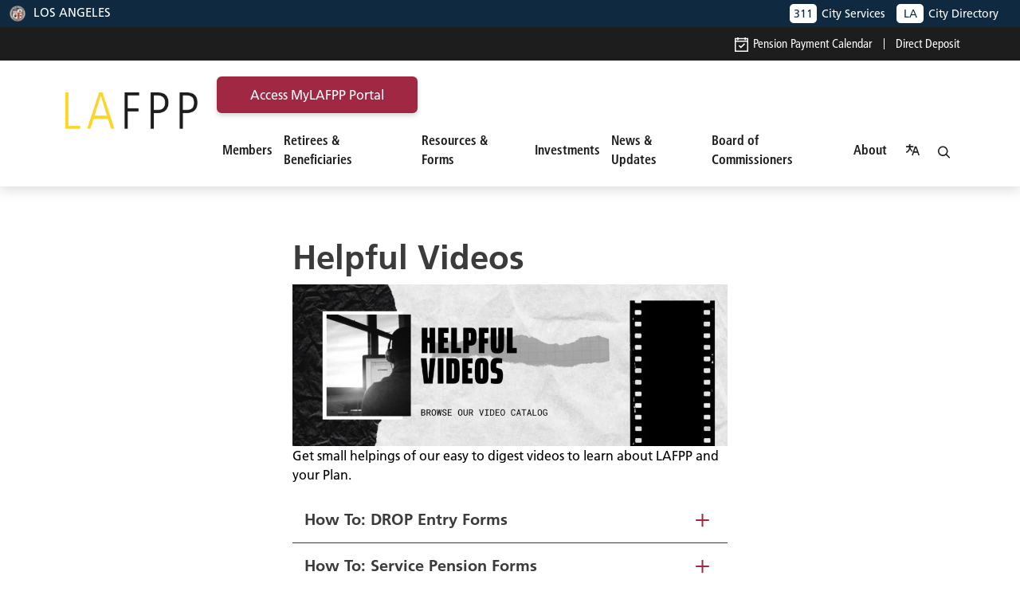

--- FILE ---
content_type: text/html; charset=utf-8
request_url: https://lafpp.lacity.gov/resources-forms/lafpp-toolkit/helpful-videos
body_size: 11083
content:
<!DOCTYPE html><html lang="en"><head><meta charSet="utf-8"/><link rel="stylesheet" href="https://fast.fonts.net/cssapi/1c026d40-8b95-47cf-b536-087745b53bbb.css"/><link rel="stylesheet" type="text/css" href="https://cdn.jsdelivr.net/gh/kenwheeler/slick@1.8.1/slick/slick.css"/><link rel="stylesheet" type="text/css" href="https://cdn.jsdelivr.net/gh/kenwheeler/slick@1.8.1/slick/slick-theme.css"/><link rel="stylesheet" href="https://cdnjs.cloudflare.com/ajax/libs/OwlCarousel2/2.3.4/assets/owl.carousel.min.css"/><link rel="stylesheet" href="https://cdnjs.cloudflare.com/ajax/libs/OwlCarousel2/2.3.4/assets/owl.theme.default.min.css"/><meta name="viewport" content="width=device-width, initial-scale=1.0"/><title>LAFPP</title><meta name="robots" content="index,follow"/><meta property="og:title" content="LAFPP"/><link rel="canonical" href="https://lafpp.lacity.gov/resources-forms/lafpp-toolkit/helpful-videos"/><meta name="next-head-count" content="11"/><script id="google-analytics" data-nscript="beforeInteractive">
		window.dataLayer = window.dataLayer || [];
  			function gtag(){dataLayer.push(arguments);}
  			gtag('js', new Date());

			gtag('config', 'G-67Q9GTLSCP', {
				'cookie_flags': 'SameSite=None;Secure'
			});
		</script><link rel="preload" href="/_next/static/css/a25537ecfd0973a2.css" as="style"/><link rel="stylesheet" href="/_next/static/css/a25537ecfd0973a2.css" data-n-g=""/><link rel="preload" href="/_next/static/css/402004f74b121357.css" as="style"/><link rel="stylesheet" href="/_next/static/css/402004f74b121357.css" data-n-p=""/><noscript data-n-css=""></noscript><script defer="" nomodule="" src="/_next/static/chunks/polyfills-c67a75d1b6f99dc8.js"></script><script src="https://www.google.com/recaptcha/api.js" defer="" data-nscript="beforeInteractive"></script><script src="https://cdnjs.cloudflare.com/ajax/libs/jquery/3.6.1/jquery.min.js" type="text/javascript" defer="" data-nscript="beforeInteractive"></script><script src="https://www.googletagmanager.com/gtag/js?id=G-67Q9GTLSCP" async="" defer="" data-nscript="beforeInteractive"></script><script src="https://cdnjs.cloudflare.com/ajax/libs/OwlCarousel2/2.3.4/owl.carousel.min.js" defer="" data-nscript="beforeInteractive"></script><script src="https://cdn.jsdelivr.net/npm/bootstrap@5.2.3/dist/js/bootstrap.bundle.min.js" defer="" data-nscript="beforeInteractive"></script><script src="https://cdn.jsdelivr.net/gh/kenwheeler/slick@1.8.1/slick/slick.min.js" type="text/javascript" defer="" data-nscript="beforeInteractive"></script><script src="/_next/static/chunks/webpack-c21fd345984bfc83.js" defer=""></script><script src="/_next/static/chunks/framework-0c7baedefba6b077.js" defer=""></script><script src="/_next/static/chunks/main-22b029abc2beadb0.js" defer=""></script><script src="/_next/static/chunks/pages/_app-79acac971fa107ae.js" defer=""></script><script src="/_next/static/chunks/c7773329-b569a9c32ed7fe0a.js" defer=""></script><script src="/_next/static/chunks/1bfc9850-28d77042a31d692f.js" defer=""></script><script src="/_next/static/chunks/814c6784-6b1a141e623723c5.js" defer=""></script><script src="/_next/static/chunks/75fc9c18-165f0fc0c463a090.js" defer=""></script><script src="/_next/static/chunks/821-813d3c849d217ff7.js" defer=""></script><script src="/_next/static/chunks/222-1cfdd91b8ce6ea2d.js" defer=""></script><script src="/_next/static/chunks/698-3774a42284c3ea72.js" defer=""></script><script src="/_next/static/chunks/594-684a57e95afdfa33.js" defer=""></script><script src="/_next/static/chunks/368-b7967b82c9e2fbca.js" defer=""></script><script src="/_next/static/chunks/468-817b29e33e3da3d7.js" defer=""></script><script src="/_next/static/chunks/932-609f030fb2297e63.js" defer=""></script><script src="/_next/static/chunks/pages/%5B...uri%5D-d64738bbba8c5754.js" defer=""></script><script src="/_next/static/tcsH5_XeD3uCatrpwiJSL/_buildManifest.js" defer=""></script><script src="/_next/static/tcsH5_XeD3uCatrpwiJSL/_ssgManifest.js" defer=""></script></head><body><div id="__next"><main><header><div class="top-header"><div class="top-strip-one dark-blue-bg"><div class="container-fluid"><div class="row"><div class="col"><div class="top-strip-logo"><img alt="Los Angles logo" loading="lazy" width="100" height="20" decoding="async" data-nimg="1" style="color:transparent" srcSet="/_next/image?url=https%3A%2F%2Fcontent.lafpp.lacity.gov%2Fwp-content%2Fuploads%2F2023%2F09%2FSeal_of_Los_Angeles.svg-1.png&amp;w=128&amp;q=75 1x, /_next/image?url=https%3A%2F%2Fcontent.lafpp.lacity.gov%2Fwp-content%2Fuploads%2F2023%2F09%2FSeal_of_Los_Angeles.svg-1.png&amp;w=256&amp;q=75 2x" src="/_next/image?url=https%3A%2F%2Fcontent.lafpp.lacity.gov%2Fwp-content%2Fuploads%2F2023%2F09%2FSeal_of_Los_Angeles.svg-1.png&amp;w=256&amp;q=75"/><span class="top_logo_text">Los Angeles</span></div></div><div class="col"><div class="top-strip-list text-end"><ul><li tabindex="0"><a href="https://myla311.lacity.org/"><span>311</span>City Services</a></li><li tabindex="0"><a href="https://lacity.gov/directory"><span>LA</span>City Directory</a></li></ul></div></div></div></div></div><div class="top-strip-two dark-bg text-end"><div class="container"><div class="row"><div class="col"><div class="strip-two-list"><ul><li><a class="" href="/retirees-beneficiaries/pension-payment-schedule"><svg xmlns="http://www.w3.org/2000/svg" width="17.217" height="18" viewBox="0 0 17.217 18"><path id="calendar-check-solid" d="M8.13,5v.783H5V23H22.217V5.783h-3.13V5H17.522v.783H9.7V5ZM6.565,7.348H8.13V8.13H9.7V7.348h7.826V8.13h1.565V7.348h1.565V8.913H6.565Zm0,3.13H20.652V21.435H6.565Zm10.394,1.785L12.826,16.4l-1.785-1.785L9.916,15.736l2.348,2.348.563.538.563-.538,4.7-4.7Z" transform="translate(-5 -5)" fill="#fff"></path></svg>Pension Payment Calendar</a></li><li>Direct Deposit </li></ul></div></div></div></div></div></div><div class="main_header bg-white"><div class="container"><div class="header_inner"><div class="row"><div class="col-lg-2 col-md-2"><div class="header-left"><div class="site-brand"><a href="/"><img alt="Lafpp logo" loading="lazy" decoding="async" data-nimg="fill" style="position:absolute;height:100%;width:100%;left:0;top:0;right:0;bottom:0;color:transparent" sizes="100vw" srcSet="/_next/image?url=https%3A%2F%2Fcontent.lafpp.lacity.gov%2Fwp-content%2Fuploads%2F2023%2F09%2Flafpp-brand.png&amp;w=640&amp;q=75 640w, /_next/image?url=https%3A%2F%2Fcontent.lafpp.lacity.gov%2Fwp-content%2Fuploads%2F2023%2F09%2Flafpp-brand.png&amp;w=750&amp;q=75 750w, /_next/image?url=https%3A%2F%2Fcontent.lafpp.lacity.gov%2Fwp-content%2Fuploads%2F2023%2F09%2Flafpp-brand.png&amp;w=828&amp;q=75 828w, /_next/image?url=https%3A%2F%2Fcontent.lafpp.lacity.gov%2Fwp-content%2Fuploads%2F2023%2F09%2Flafpp-brand.png&amp;w=1080&amp;q=75 1080w, /_next/image?url=https%3A%2F%2Fcontent.lafpp.lacity.gov%2Fwp-content%2Fuploads%2F2023%2F09%2Flafpp-brand.png&amp;w=1200&amp;q=75 1200w, /_next/image?url=https%3A%2F%2Fcontent.lafpp.lacity.gov%2Fwp-content%2Fuploads%2F2023%2F09%2Flafpp-brand.png&amp;w=1920&amp;q=75 1920w, /_next/image?url=https%3A%2F%2Fcontent.lafpp.lacity.gov%2Fwp-content%2Fuploads%2F2023%2F09%2Flafpp-brand.png&amp;w=2048&amp;q=75 2048w, /_next/image?url=https%3A%2F%2Fcontent.lafpp.lacity.gov%2Fwp-content%2Fuploads%2F2023%2F09%2Flafpp-brand.png&amp;w=3840&amp;q=75 3840w" src="/_next/image?url=https%3A%2F%2Fcontent.lafpp.lacity.gov%2Fwp-content%2Fuploads%2F2023%2F09%2Flafpp-brand.png&amp;w=3840&amp;q=75"/></a></div><button class="navbar-toggler false" type="button" data-bs-toggle="collapse" data-bs-target="#main_nav" aria-expanded="false" aria-label="Toggle navigation"><span></span><span></span><span></span></button></div></div><div class="col-lg-10 col-md-10"><div class="site_right"><div class="access_protal"><a href="https://lafpp-members.cpashosting.com/member/MemberLogin.jsp" class="site_btn">access MyLAFPP portal</a></div><div class="site_nav "><ul><li class="nav-item dropdown sub-menu"><a class="nav-link" href="/members">Members</a><button class="btn_toggle_submenu">+</button><ul class="dropdown-menu"><li><a class="dropdown-item" href="/members/active">Active</a></li><li><a class="dropdown-item" href="/members/drop">DROP</a></li><li><a class="dropdown-item" href="/members/new-member-walkthrough">New Member Walkthrough</a></li></ul></li><li class="nav-item dropdown sub-menu"><a class="nav-link" href="/retirees-beneficiaries">Retirees &amp; Beneficiaries</a><button class="btn_toggle_submenu">+</button><ul class="dropdown-menu"><li><a class="dropdown-item" href="/retirees-beneficiaries/retired">Retirees</a></li><li><a class="dropdown-item" href="/retirees-beneficiaries/qualified-survivors">Qualified Survivors</a></li><li><a class="dropdown-item" href="/retirees-beneficiaries/pension-payment-schedule">Pension Payment Schedule</a></li><li><a class="dropdown-item" href="/retirees-beneficiaries/in-memoriam">In Memoriam</a></li></ul></li><li class="nav-item dropdown sub-menu"><a class="nav-link" href="/resources-forms">Resources &amp; Forms</a><button class="btn_toggle_submenu">+</button><ul class="dropdown-menu"><li><a class="dropdown-item" href="/resources-forms/publications-guides">Publications &amp; Guides</a></li><li><a class="dropdown-item" href="/resources-forms/forms-applications">Forms &amp; Applications</a></li><li><a class="dropdown-item" href="/resources-forms/lafpp-toolkit">LAFPP Learning Toolkit</a></li><li><a class="dropdown-item" href="/resources-forms/lafpp-toolkit/mylafpp-helpdesk">MyLAFPP Helpdesk</a></li></ul></li><li class="nav-item dropdown sub-menu"><a class="nav-link" href="/investments">Investments</a><button class="btn_toggle_submenu">+</button><ul class="dropdown-menu"><li><a class="dropdown-item" href="/investments/portfolio-glance">Portfolio at a Glance</a></li><li><a class="dropdown-item" href="/investments/investment-reports">Investment Reports</a></li><li><a class="dropdown-item" href="/investments/investment-policies">Investment Policies</a></li><li><a class="dropdown-item" href="/investments/lafpp-emerging-manager-programs">LAFPP Emerging Manager Programs</a></li></ul></li><li class="nav-item dropdown sub-menu"><a class="nav-link" href="/news-updates">News &amp; Updates</a><button class="btn_toggle_submenu">+</button><ul class="dropdown-menu"><li><a class="dropdown-item" href="/news-updates/latest-news">Latest News</a></li><li><a class="dropdown-item" href="/news-updates/newsletters">Newsletters</a></li></ul></li><li class="nav-item dropdown sub-menu"><a class="nav-link" href="/board-of-commissioners">Board of Commissioners</a><button class="btn_toggle_submenu">+</button><ul class="dropdown-menu"><li><a class="dropdown-item" href="/board-of-commissioners/commissioners">Commissioners</a></li><li><a class="dropdown-item" href="/board-of-commissioners/board-news">Board News</a></li><li><a class="dropdown-item" href="/board-of-commissioners/meetings">Meetings</a></li><li><a class="dropdown-item" href="/board-of-commissioners/policies">Policies</a></li><li><a class="dropdown-item" href="/board-of-commissioners/board-member-education">Board Member Education</a></li></ul></li><li class="nav-item dropdown sub-menu"><a class="nav-link" href="/about">About</a><button class="btn_toggle_submenu">+</button><ul class="dropdown-menu"><li><a class="dropdown-item" href="/about/inside-lafpp">Inside LAFPP</a></li><li><a class="dropdown-item" href="/about/inside-lafpp/financial-reports">Financial Reports</a></li><li><a class="dropdown-item" href="/about/diversity-equity-and-inclusion">Diversity, Equity, and Inclusion</a></li><li><a class="dropdown-item" href="/about/strategic-and-annual-plans">Strategic and Annual Plans</a></li><li><a class="dropdown-item" href="/about/request-proposals">Request for Proposals</a></li><li><a class="dropdown-item" href="/about/career-opportunities">Career Opportunities</a></li><li><a class="dropdown-item" href="/about/public-records-act-request">Public Records Act Request</a></li><li><a class="dropdown-item" href="/about/contact-us">Contact Us</a></li></ul></li><li><div id="google-translate"><div id="google_translate_element"></div></div></li><li class="search-item-li desktop-only"> <a class="list-items"><svg xmlns="http://www.w3.org/2000/svg" width="17.775" height="17.775" viewBox="0 0 17.775 17.775"><path id="noun_950829" d="M19.6,18.288,15.307,14A7.374,7.374,0,1,0,14,15.308L18.288,19.6A.928.928,0,1,0,19.6,18.288ZM5.57,13.382A5.524,5.524,0,1,1,9.476,15,5.488,5.488,0,0,1,5.57,13.382Z" transform="translate(-2.097 -2.097)" fill="#1d1d1d"></path></svg></a></li><li class="mobile-only search-item-li"><div class="get-tuch text-left"><div class="bs-searchbox"><label>.<input type="text" class="form-control" placeholder="Search..."/></label></div></div></li></ul></div></div></div></div></div></div></div></header><main class="undefined mb-auto"><div class="page-title page-main-section no-image"><div class="text-uppercase text-center"><div class="main-title"><h1>Helpful Videos</h1></div></div></div><div class="page-content"><div class="breadcum container"></div><div class="container"><div class="row"><div class="col-lg-3 col-md-3 leftSidebarSection"><ul class="submenu"></ul></div><div class=" leftright_sidebar   col-lg-9 col-md-9"><div class="row"><div class=" col-lg-8 col-md-8"><h1 class="contentTitle">Helpful Videos</h1><div class="mainContent">
<figure class="wp-block-image size-full"><img sizes="(max-width: 960px) 100vw, 960px" srcset="https://content.lafpp.lacity.gov/wp-content/uploads/2023/06/toolkit-helpfulvideos.jpg 960w, https://content.lafpp.lacity.gov/wp-content/uploads/2023/06/toolkit-helpfulvideos-300x112.jpg 300w, https://content.lafpp.lacity.gov/wp-content/uploads/2023/06/toolkit-helpfulvideos-768x286.jpg 768w" class="wp-image-4376" alt="" src="https://content.lafpp.com/wp-content/uploads/2023/06/toolkit-helpfulvideos.jpg" height="357" width="960" loading="lazy" decoding="async"></figure>



<p>Get small helpings of our easy to digest videos to learn about LAFPP and your Plan.</p>



<div data-collapsed="true" class="wp-block-advgb-accordions advgb-accordions-9455c3c9-1fcf-4f91-aff2-62dcba70ed5c advgb-accordion-wrapper">
<div style="margin-bottom:15px" class="wp-block-advgb-accordion-item advgb-accordion-item"><div style="background-color:#000;color:#eee;border-style:solid;border-width:1px;border-radius:2px" class="advgb-accordion-header"><span class="advgb-accordion-header-icon"><svg viewBox="0 0 24 24" height="24" width="24" xmlns="http://www.w3.org/2000/svg" fill="#fff"><path d="M0,0h24v24H0V0z" fill="none"></path><path d="M12,5.83L15.17,9l1.41-1.41L12,3L7.41,7.59L8.83,9L12,5.83z M12,18.17L8.83,15l-1.41,1.41L12,21l4.59-4.59L15.17,15 L12,18.17z"></path></svg></span><h4 style="color:inherit" class="advgb-accordion-header-title"><strong>How To: DROP Entry Forms</strong></h4></div><div style="border-style:solid !important;border-width:1px !important;border-color:undefined !important;border-top:none !important;border-radius:2px !important" class="advgb-accordion-body">
<p>Click one of the videos below for help filling out your DROP Entry forms:&nbsp;</p>


<div class="document_era list">
		<div class="col-md-6">
									<p><a target="_blank" href="http://www.youtube.com/playlist?list=PLWdi9oyTMtFSQSgFiroPqnrMjjdpOfn9y" rel="noreferrer" class="doc_block"><img width="17px" alt="download this document" class="img_icon" src="https://content.lafpp.lacity.gov/wp-content/themes/planeteria-plane/img/Link.svg" decoding="async"><span>View All/Playlist</span></a></p>
							</div>
</div>



<div class="wp-block-spacer" aria-hidden="true" style="height:15px"></div>


<div class="document_era list">
		<div class="col-md-12">
									<p><a target="_blank" href="http://youtu.be/ICeuQAj8oHg" rel="noreferrer" class="doc_block"><img width="17px" alt="download this document" class="img_icon" src="https://content.lafpp.lacity.gov/wp-content/themes/planeteria-plane/img/Link.svg" decoding="async"><span>DROP Entry Form – Letter of Intent (Fire)</span></a></p>
												<p><a target="_blank" href="http://youtu.be/CjzhMo4oAgE" rel="noreferrer" class="doc_block"><img width="17px" alt="download this document" class="img_icon" src="https://content.lafpp.lacity.gov/wp-content/themes/planeteria-plane/img/Link.svg" decoding="async"><span>DROP Entry Form – Letter of Intent (Police)</span></a></p>
												<p><a target="_blank" href="http://youtu.be/tEv95amAwfY" rel="noreferrer" class="doc_block"><img width="17px" alt="download this document" class="img_icon" src="https://content.lafpp.lacity.gov/wp-content/themes/planeteria-plane/img/Link.svg" decoding="async"><span>DROP Entry Form – Application for Service Pension Benefits</span></a></p>
												<p><a target="_blank" href="http://youtu.be/SbnfM7YjDD8" rel="noreferrer" class="doc_block"><img width="17px" alt="download this document" class="img_icon" src="https://content.lafpp.lacity.gov/wp-content/themes/planeteria-plane/img/Link.svg" decoding="async"><span>DROP Entry Form – Beneficiary Designation</span></a></p>
												<p><a target="_blank" href="http://youtu.be/-CXamaZmC0o" rel="noreferrer" class="doc_block"><img width="17px" alt="download this document" class="img_icon" src="https://content.lafpp.lacity.gov/wp-content/themes/planeteria-plane/img/Link.svg" decoding="async"><span>DROP Entry Form – Additional Monthly Pay – Prior Hazard Pay</span></a></p>
												<p><a target="_blank" href="http://youtu.be/UbrjWBvftnE" rel="noreferrer" class="doc_block"><img width="17px" alt="download this document" class="img_icon" src="https://content.lafpp.lacity.gov/wp-content/themes/planeteria-plane/img/Link.svg" decoding="async"><span>DROP Entry Form – Final Average Salary</span></a></p>
												<p><a target="_blank" href="http://youtu.be/_D7iSVsfhXo" rel="noreferrer" class="doc_block"><img width="17px" alt="download this document" class="img_icon" src="https://content.lafpp.lacity.gov/wp-content/themes/planeteria-plane/img/Link.svg" decoding="async"><span>DROP Entry Form – Optional Qualified Surviving Spouse or DP</span></a></p>
												<p><a target="_blank" href="http://youtu.be/dbbRSwKm8XE" rel="noreferrer" class="doc_block"><img width="17px" alt="download this document" class="img_icon" src="https://content.lafpp.lacity.gov/wp-content/themes/planeteria-plane/img/Link.svg" decoding="async"><span>DROP Entry Form – Application Agreement</span></a></p>
												<p><a target="_blank" href="http://youtu.be/6wFTEfc0J1I" rel="noreferrer" class="doc_block"><img width="17px" alt="download this document" class="img_icon" src="https://content.lafpp.lacity.gov/wp-content/themes/planeteria-plane/img/Link.svg" decoding="async"><span>DROP Entry Form – Revocation</span></a></p>
							</div>
</div>
</div></div>
</div>



<div class="wp-block-advgb-accordions advgb-accordions-a472caf9-af64-4cb0-b5b9-bc9efd01d4b1 advgb-accordion-wrapper">
<div style="margin-bottom:15px" class="wp-block-advgb-accordion-item advgb-accordion-item"><div style="background-color:#000;color:#eee;border-style:solid;border-width:1px;border-radius:2px" class="advgb-accordion-header"><span class="advgb-accordion-header-icon"><svg viewBox="0 0 24 24" height="24" width="24" xmlns="http://www.w3.org/2000/svg" fill="#fff"><path d="M0,0h24v24H0V0z" fill="none"></path><path d="M12,5.83L15.17,9l1.41-1.41L12,3L7.41,7.59L8.83,9L12,5.83z M12,18.17L8.83,15l-1.41,1.41L12,21l4.59-4.59L15.17,15 L12,18.17z"></path></svg></span><h4 style="color:inherit" class="advgb-accordion-header-title"><strong>How To: Service Pension Forms</strong></h4></div><div style="border-style:solid !important;border-width:1px !important;border-color:undefined !important;border-top:none !important;border-radius:2px !important" class="advgb-accordion-body">
<p>Click one of the videos below for help filling out your Service Pension&nbsp;forms:</p>


<div class="document_era list">
		<div class="col-md-6">
									<p><a target="_blank" href="https://www.youtube.com/playlist?list=PLWdi9oyTMtFQzUcpj5bbTBW0r5PRis23r" rel="noreferrer" class="doc_block"><img width="17px" alt="download this document" class="img_icon" src="https://content.lafpp.lacity.gov/wp-content/themes/planeteria-plane/img/Link.svg" decoding="async"><span>View All/Playlist</span></a></p>
							</div>
</div>



<div class="wp-block-spacer" aria-hidden="true" style="height:15px"></div>


<div class="document_era list">
		<div class="col-md-12">
									<p><a target="_blank" href="https://youtu.be/9n9_7Cpg1p0" rel="noreferrer" class="doc_block"><img width="17px" alt="download this document" class="img_icon" src="https://content.lafpp.lacity.gov/wp-content/themes/planeteria-plane/img/Link.svg" decoding="async"><span>Service Pension Form – Service Pension Checklist</span></a></p>
												<p><a target="_blank" href="https://youtu.be/_l8Ua7WsLjA" rel="noreferrer" class="doc_block"><img width="17px" alt="download this document" class="img_icon" src="https://content.lafpp.lacity.gov/wp-content/themes/planeteria-plane/img/Link.svg" decoding="async"><span>Service Pension Form – Certification of Termination of Employment</span></a></p>
												<p><a target="_blank" href="https://youtu.be/UJfIoX95hV4" rel="noreferrer" class="doc_block"><img width="17px" alt="download this document" class="img_icon" src="https://content.lafpp.lacity.gov/wp-content/themes/planeteria-plane/img/Link.svg" decoding="async"><span>Service Pension Form – Application for Service Pension</span></a></p>
												<p><a target="_blank" href="https://youtu.be/dxVGtsYJ3r8" rel="noreferrer" class="doc_block"><img width="17px" alt="download this document" class="img_icon" src="https://content.lafpp.lacity.gov/wp-content/themes/planeteria-plane/img/Link.svg" decoding="async"><span>Service Pension Form – Final Average Salary</span></a></p>
												<p><a target="_blank" href="https://youtu.be/rQX5MFhJDZo" rel="noreferrer" class="doc_block"><img width="17px" alt="download this document" class="img_icon" src="https://content.lafpp.lacity.gov/wp-content/themes/planeteria-plane/img/Link.svg" decoding="async"><span>Service Pension Form – Additional Monthly Pay Prior Hazard Pay</span></a></p>
												<p><a target="_blank" href="https://youtu.be/ja8RVydV1sY" rel="noreferrer" class="doc_block"><img width="17px" alt="download this document" class="img_icon" src="https://content.lafpp.lacity.gov/wp-content/themes/planeteria-plane/img/Link.svg" decoding="async"><span>Service Pension Form – Optional Qualified Surviving Spouse or DP</span></a></p>
												<p><a target="_blank" href="https://youtu.be/WvpihHsmgtg" rel="noreferrer" class="doc_block"><img width="17px" alt="download this document" class="img_icon" src="https://content.lafpp.lacity.gov/wp-content/themes/planeteria-plane/img/Link.svg" decoding="async"><span>Service Pension Form – Direct Deposit Form Service Pension</span></a></p>
												<p><a target="_blank" href="https://youtu.be/RVuUjcmzXjE" rel="noreferrer" class="doc_block"><img width="17px" alt="download this document" class="img_icon" src="https://content.lafpp.lacity.gov/wp-content/themes/planeteria-plane/img/Link.svg" decoding="async"><span>Service Pension Form – Service Pension Rescission Form</span></a></p>
							</div>
</div>
</div></div>
</div>



<div class="wp-block-advgb-accordions advgb-accordions-911b949d-dfd6-4f2a-b22c-0c1eb8fcb1cf advgb-accordion-wrapper">
<div style="margin-bottom:15px" class="wp-block-advgb-accordion-item advgb-accordion-item"><div style="background-color:#000;color:#eee;border-style:solid;border-width:1px;border-radius:2px" class="advgb-accordion-header"><span class="advgb-accordion-header-icon"><svg viewBox="0 0 24 24" height="24" width="24" xmlns="http://www.w3.org/2000/svg" fill="#fff"><path d="M0,0h24v24H0V0z" fill="none"></path><path d="M12,5.83L15.17,9l1.41-1.41L12,3L7.41,7.59L8.83,9L12,5.83z M12,18.17L8.83,15l-1.41,1.41L12,21l4.59-4.59L15.17,15 L12,18.17z"></path></svg></span><h4 style="color:inherit" class="advgb-accordion-header-title"><strong>How To: DROP Exit Forms</strong></h4></div><div style="border-style:solid !important;border-width:1px !important;border-color:undefined !important;border-top:none !important;border-radius:2px !important" class="advgb-accordion-body">
<p>Click one of the videos below for help filling out your Service Pension&nbsp;forms:</p>


<div class="document_era list">
		<div class="col-md-6">
									<p><a target="_blank" href="https://www.youtube.com/playlist?list=PLWdi9oyTMtFQW0FXw_1urwlFM5ZaSZbC_" rel="noreferrer" class="doc_block"><img width="17px" alt="download this document" class="img_icon" src="https://content.lafpp.lacity.gov/wp-content/themes/planeteria-plane/img/Link.svg" decoding="async"><span>View All/Playlist</span></a></p>
							</div>
</div>



<div class="wp-block-spacer" aria-hidden="true" style="height:15px"></div>


<div class="document_era list">
		<div class="col-md-12">
									<p><a target="_blank" href="https://youtu.be/JjVX4pyExVc" rel="noreferrer" class="doc_block"><img width="17px" alt="download this document" class="img_icon" src="https://content.lafpp.lacity.gov/wp-content/themes/planeteria-plane/img/Link.svg" decoding="async"><span>DROP Exit Form – DROP Exit Checklist</span></a></p>
												<p><a target="_blank" href="https://youtu.be/ioZ_VMl1wRI" rel="noreferrer" class="doc_block"><img width="17px" alt="download this document" class="img_icon" src="https://content.lafpp.lacity.gov/wp-content/themes/planeteria-plane/img/Link.svg" decoding="async"><span>DROP Exit Form – Certification of Termination of Employment</span></a></p>
												<p><a target="_blank" href="https://youtu.be/SFBuoHrt2jI" rel="noreferrer" class="doc_block"><img width="17px" alt="download this document" class="img_icon" src="https://content.lafpp.lacity.gov/wp-content/themes/planeteria-plane/img/Link.svg" decoding="async"><span>DROP Exit Form – DROP Distribution Election Request</span></a></p>
												<p><a target="_blank" href="https://youtu.be/Pt1Q5QTW68Q" rel="noreferrer" class="doc_block"><img width="17px" alt="download this document" class="img_icon" src="https://content.lafpp.lacity.gov/wp-content/themes/planeteria-plane/img/Link.svg" decoding="async"><span>DROP Exit Form – DROP Distribution Election – Taxable Portion</span></a></p>
												<p><a target="_blank" href="https://youtu.be/P4lCx_Hhzrw" rel="noreferrer" class="doc_block"><img width="17px" alt="download this document" class="img_icon" src="https://content.lafpp.lacity.gov/wp-content/themes/planeteria-plane/img/Link.svg" decoding="async"><span>DROP Exit Form – Financial Institution Rollover Info – Taxable Portion</span></a></p>
												<p><a target="_blank" href="https://youtu.be/OsDrhNb6JLY" rel="noreferrer" class="doc_block"><img width="17px" alt="download this document" class="img_icon" src="https://content.lafpp.lacity.gov/wp-content/themes/planeteria-plane/img/Link.svg" decoding="async"><span>DROP Exit Form – DROP Distribution Election – Non-Taxable Portion</span></a></p>
												<p><a target="_blank" href="https://youtu.be/8VSuGJV3DB0" rel="noreferrer" class="doc_block"><img width="17px" alt="download this document" class="img_icon" src="https://content.lafpp.lacity.gov/wp-content/themes/planeteria-plane/img/Link.svg" decoding="async"><span>DROP Exit Form – Financial Institution Rollover Info – Non-Taxable Portion</span></a></p>
												<p><a target="_blank" href="https://youtu.be/JARfR9swAzM" rel="noreferrer" class="doc_block"><img width="17px" alt="download this document" class="img_icon" src="https://content.lafpp.lacity.gov/wp-content/themes/planeteria-plane/img/Link.svg" decoding="async"><span>DROP Exit Form – W4R</span></a></p>
												<p><a target="_blank" href="https://youtu.be/527OksWmJxY" rel="noreferrer" class="doc_block"><img width="17px" alt="download this document" class="img_icon" src="https://content.lafpp.lacity.gov/wp-content/themes/planeteria-plane/img/Link.svg" decoding="async"><span>DROP Exit Form – DROP Direct Deposit</span></a></p>
												<p><a target="_blank" href="https://youtu.be/wZJefH3nYgM" rel="noreferrer" class="doc_block"><img width="17px" alt="download this document" class="img_icon" src="https://content.lafpp.lacity.gov/wp-content/themes/planeteria-plane/img/Link.svg" decoding="async"><span>DROP Exit Form – Member Authorization for Wire Transfer</span></a></p>
												<p><a target="_blank" href="https://youtu.be/Ih4yTAgSBU0" rel="noreferrer" class="doc_block"><img width="17px" alt="download this document" class="img_icon" src="https://content.lafpp.lacity.gov/wp-content/themes/planeteria-plane/img/Link.svg" decoding="async"><span>DROP Exit Form – Direct Deposit Form Service Pension</span></a></p>
							</div>
</div>
</div></div>
</div>




<div class="advgb-recent-posts-block grid-view columns-2 sections-image-title-info-text recent-posts-0f5b4695-0c92-4c6d-bb8a-8690f2ac939a"><div class="advgb-recent-posts"><article class="advgb-recent-post advgb-recent-post--no-image"><div class="advgb-post-wrapper"><h2 class="advgb-post-title helpful-videos"><a target="_blank" href="https://www.youtube.com/watch?v=nNfxPzrIxg4">Dissolution of Marriage &amp; Your Pension</a></h2><div class="row"><div class="embed-container helpful-videos"><a target="_blank" href="https://www.youtube.com/watch?v=nNfxPzrIxg4"><img width="300" height="300" src="https://content.lafpp.lacity.gov/wp-content/uploads/2023/09/dissolution-of-marriage.jpg"></a></div></div><div class="advgb-post-content"></div></div></article><article class="advgb-recent-post advgb-recent-post--no-image"><div class="advgb-post-wrapper"><h2 class="advgb-post-title helpful-videos"><a target="_blank" href="https://www.youtube.com/watch?v=OBcLxYEPuAQ">Purchasing Your Recruit Training Time</a></h2><div class="row"><div class="embed-container helpful-videos"><a target="_blank" href="https://www.youtube.com/watch?v=OBcLxYEPuAQ"><img width="300" height="300" src="https://content.lafpp.lacity.gov/wp-content/uploads/2023/09/purchasing_recruit_training_time.jpg"></a></div></div><div class="advgb-post-content"></div></div></article><article class="advgb-recent-post advgb-recent-post--no-image"><div class="advgb-post-wrapper"><h2 class="advgb-post-title helpful-videos"><a target="_blank" href="https://www.youtube.com/watch?v=Wggo7VHsuV0">Reciprocity</a></h2><div class="row"><div class="embed-container helpful-videos"><a target="_blank" href="https://www.youtube.com/watch?v=Wggo7VHsuV0"><img width="300" height="300" src="https://content.lafpp.lacity.gov/wp-content/uploads/2023/09/reciprocity.jpg"></a></div></div><div class="advgb-post-content"></div></div></article><article class="advgb-recent-post advgb-recent-post--no-image"><div class="advgb-post-wrapper"><h2 class="advgb-post-title helpful-videos"><a target="_blank" href="https://www.youtube.com/watch?v=7ucX8Fom4xk">Health Subsidy: Non-Medicare</a></h2><div class="row"><div class="embed-container helpful-videos"><a target="_blank" href="https://www.youtube.com/watch?v=7ucX8Fom4xk"><img width="300" height="300" src="https://content.lafpp.lacity.gov/wp-content/uploads/2023/09/health_subsidy-nonmedicare.jpg"></a></div></div><div class="advgb-post-content"></div></div></article><article class="advgb-recent-post advgb-recent-post--no-image"><div class="advgb-post-wrapper"><h2 class="advgb-post-title helpful-videos"><a target="_blank" href="https://www.youtube.com/watch?v=gMZczFDbksc">Health Subsidy: Medicare</a></h2><div class="row"><div class="embed-container helpful-videos"><a target="_blank" href="https://www.youtube.com/watch?v=gMZczFDbksc"><img width="300" height="300" src="https://content.lafpp.lacity.gov/wp-content/uploads/2023/09/health_subsidy-medicare.jpg"></a></div></div><div class="advgb-post-content"></div></div></article><article class="advgb-recent-post advgb-recent-post--no-image"><div class="advgb-post-wrapper"><h2 class="advgb-post-title helpful-videos"><a target="_blank" href="https://www.youtube.com/watch?v=Wb24KTrkzTs">What is COLA?</a></h2><div class="row"><div class="embed-container helpful-videos"><a target="_blank" href="https://www.youtube.com/watch?v=Wb24KTrkzTs"><img width="300" height="300" src="https://content.lafpp.lacity.gov/wp-content/uploads/2023/09/what-is-cola.jpg"></a></div></div><div class="advgb-post-content"></div></div></article></div></div>

</div><div class="cont-btm"><div class="row "></div></div></div><div class="col-md-4 col-lg-4 rightSidebar"></div></div></div></div></div></div></main><footer id="footer"><img alt="Hero area image" loading="lazy" decoding="async" data-nimg="fill" style="position:absolute;height:100%;width:100%;left:0;top:0;right:0;bottom:0;object-fit:cover;object-position:top center;color:transparent;z-index:-2" sizes="100vw" srcSet="/_next/image?url=https%3A%2F%2Fcontent.lafpp.lacity.gov%2Fwp-content%2Fuploads%2F2023%2F10%2Flafpp-footer-img.jpg&amp;w=640&amp;q=75 640w, /_next/image?url=https%3A%2F%2Fcontent.lafpp.lacity.gov%2Fwp-content%2Fuploads%2F2023%2F10%2Flafpp-footer-img.jpg&amp;w=750&amp;q=75 750w, /_next/image?url=https%3A%2F%2Fcontent.lafpp.lacity.gov%2Fwp-content%2Fuploads%2F2023%2F10%2Flafpp-footer-img.jpg&amp;w=828&amp;q=75 828w, /_next/image?url=https%3A%2F%2Fcontent.lafpp.lacity.gov%2Fwp-content%2Fuploads%2F2023%2F10%2Flafpp-footer-img.jpg&amp;w=1080&amp;q=75 1080w, /_next/image?url=https%3A%2F%2Fcontent.lafpp.lacity.gov%2Fwp-content%2Fuploads%2F2023%2F10%2Flafpp-footer-img.jpg&amp;w=1200&amp;q=75 1200w, /_next/image?url=https%3A%2F%2Fcontent.lafpp.lacity.gov%2Fwp-content%2Fuploads%2F2023%2F10%2Flafpp-footer-img.jpg&amp;w=1920&amp;q=75 1920w, /_next/image?url=https%3A%2F%2Fcontent.lafpp.lacity.gov%2Fwp-content%2Fuploads%2F2023%2F10%2Flafpp-footer-img.jpg&amp;w=2048&amp;q=75 2048w, /_next/image?url=https%3A%2F%2Fcontent.lafpp.lacity.gov%2Fwp-content%2Fuploads%2F2023%2F10%2Flafpp-footer-img.jpg&amp;w=3840&amp;q=75 3840w" src="/_next/image?url=https%3A%2F%2Fcontent.lafpp.lacity.gov%2Fwp-content%2Fuploads%2F2023%2F10%2Flafpp-footer-img.jpg&amp;w=3840&amp;q=75"/><div class="footer-inner"><div class="container"><div class="row"><div class="col-lg-4 col-md-4"><div class="footer-widget leave-us-feed"><div class="footer-logo"><a href="/"><img alt="LAFPP Logo" loading="lazy" width="198" height="54" decoding="async" data-nimg="1" style="color:transparent" srcSet="/_next/image?url=https%3A%2F%2Fcontent.lafpp.lacity.gov%2Fwp-content%2Fuploads%2F2023%2F09%2Flafpp-brand-1.png&amp;w=256&amp;q=75 1x, /_next/image?url=https%3A%2F%2Fcontent.lafpp.lacity.gov%2Fwp-content%2Fuploads%2F2023%2F09%2Flafpp-brand-1.png&amp;w=640&amp;q=75 2x" src="/_next/image?url=https%3A%2F%2Fcontent.lafpp.lacity.gov%2Fwp-content%2Fuploads%2F2023%2F09%2Flafpp-brand-1.png&amp;w=640&amp;q=75"/></a></div><p class="address">701 E 3rd St #200<br>Los Angeles, CA 90013</p><ul class="contact-info"><li>M-F 7:30am - 4:30pm</li><li><a href="tel:(213) 279-3000">(213) 279-3000</a></li><li>TTY: <a href="tel:(213) 628-7713"> <!-- -->(213) 628-7713</a></li></ul><p class="leave_us_f d-block d-md-none">Didn’t find what you were looking for?<br>
<a href="/about/contact-us">Leave us Feedback</a></p></div></div><div class="col-lg-4 col-md-4"><div class="footer-widget"><ul class="usefull-link"><li><a href="/">Home</a></li><li><a href="/about/career-opportunities">Work at LAFPP</a></li><li><a href="/board-of-commissioners">Board Information</a></li><li><a target="_blank" rel="noreferrer" href="http://www.lacity.org/">City of LA</a></li><li><a href="/privacy-policy">Privacy Policy</a></li><li><a href="/site-disclaimer">Site Disclaimer</a></li><li><a target="_blank" rel="noreferrer" href="https://www.surveymonkey.com/r/LAFPPSURVEY">Survey - How Are We Doing?</a></li><li><a href="/about/contact-us">Contact Us</a></li></ul></div></div><div class="col-lg-4 col-md-4"><div class="footer-widget leave-us-feed"><p class="leave_us_f d-none d-md-block">Didn’t find what you were looking for?<br>
<a href="/about/contact-us">Leave us Feedback</a></p><div class="social-media"><ul><li><a href="https://twitter.com/lafpp" target="_blank" aria-label="twitter" rel="noreferrer"><svg stroke="currentColor" fill="currentColor" stroke-width="0" viewBox="0 0 512 512" height="1em" width="1em" xmlns="http://www.w3.org/2000/svg"><path d="M389.2 48h70.6L305.6 224.2 487 464H345L233.7 318.6 106.5 464H35.8L200.7 275.5 26.8 48H172.4L272.9 180.9 389.2 48zM364.4 421.8h39.1L151.1 88h-42L364.4 421.8z"></path></svg></a></li><li><a href="https://www.facebook.com/Los-Angeles-Fire-and-Police-Pensions-795974263780513/" target="_blank" aria-label="facebook" rel="noreferrer"><svg stroke="currentColor" fill="currentColor" stroke-width="0" viewBox="0 0 320 512" height="1em" width="1em" xmlns="http://www.w3.org/2000/svg"><path d="M279.14 288l14.22-92.66h-88.91v-60.13c0-25.35 12.42-50.06 52.24-50.06h40.42V6.26S260.43 0 225.36 0c-73.22 0-121.08 44.38-121.08 124.72v70.62H22.89V288h81.39v224h100.17V288z"></path></svg></a></li><li><a href="https://www.linkedin.com/company/lafpp/about/" target="_blank" aria-label="linkedin" rel="noreferrer"><svg stroke="currentColor" fill="currentColor" stroke-width="0" viewBox="0 0 448 512" height="1em" width="1em" xmlns="http://www.w3.org/2000/svg"><path d="M100.28 448H7.4V148.9h92.88zM53.79 108.1C24.09 108.1 0 83.5 0 53.8a53.79 53.79 0 0 1 107.58 0c0 29.7-24.1 54.3-53.79 54.3zM447.9 448h-92.68V302.4c0-34.7-.7-79.2-48.29-79.2-48.29 0-55.69 37.7-55.69 76.7V448h-92.78V148.9h89.08v40.8h1.3c12.4-23.5 42.69-48.3 87.88-48.3 94 0 111.28 61.9 111.28 142.3V448z"></path></svg></a></li><li><a href="https://www.youtube.com/channel/UCxHGGSrak_BKGjgkkp3dN_w" target="_blank" aria-label="youtube" rel="noreferrer"><svg stroke="currentColor" fill="currentColor" stroke-width="0" viewBox="0 0 576 512" height="1em" width="1em" xmlns="http://www.w3.org/2000/svg"><path d="M549.655 124.083c-6.281-23.65-24.787-42.276-48.284-48.597C458.781 64 288 64 288 64S117.22 64 74.629 75.486c-23.497 6.322-42.003 24.947-48.284 48.597-11.412 42.867-11.412 132.305-11.412 132.305s0 89.438 11.412 132.305c6.281 23.65 24.787 41.5 48.284 47.821C117.22 448 288 448 288 448s170.78 0 213.371-11.486c23.497-6.321 42.003-24.171 48.284-47.821 11.412-42.867 11.412-132.305 11.412-132.305s0-89.438-11.412-132.305zm-317.51 213.508V175.185l142.739 81.205-142.739 81.201z"></path></svg></a></li><li><a href="https://www.instagram.com/lafirepolicepensions" target="_blank" aria-label="instagram" rel="noreferrer"><svg stroke="currentColor" fill="currentColor" stroke-width="0" viewBox="0 0 448 512" height="1em" width="1em" xmlns="http://www.w3.org/2000/svg"><path d="M224.1 141c-63.6 0-114.9 51.3-114.9 114.9s51.3 114.9 114.9 114.9S339 319.5 339 255.9 287.7 141 224.1 141zm0 189.6c-41.1 0-74.7-33.5-74.7-74.7s33.5-74.7 74.7-74.7 74.7 33.5 74.7 74.7-33.6 74.7-74.7 74.7zm146.4-194.3c0 14.9-12 26.8-26.8 26.8-14.9 0-26.8-12-26.8-26.8s12-26.8 26.8-26.8 26.8 12 26.8 26.8zm76.1 27.2c-1.7-35.9-9.9-67.7-36.2-93.9-26.2-26.2-58-34.4-93.9-36.2-37-2.1-147.9-2.1-184.9 0-35.8 1.7-67.6 9.9-93.9 36.1s-34.4 58-36.2 93.9c-2.1 37-2.1 147.9 0 184.9 1.7 35.9 9.9 67.7 36.2 93.9s58 34.4 93.9 36.2c37 2.1 147.9 2.1 184.9 0 35.9-1.7 67.7-9.9 93.9-36.2 26.2-26.2 34.4-58 36.2-93.9 2.1-37 2.1-147.8 0-184.8zM398.8 388c-7.8 19.6-22.9 34.7-42.6 42.6-29.5 11.7-99.5 9-132.1 9s-102.7 2.6-132.1-9c-19.6-7.8-34.7-22.9-42.6-42.6-11.7-29.5-9-99.5-9-132.1s-2.6-102.7 9-132.1c7.8-19.6 22.9-34.7 42.6-42.6 29.5-11.7 99.5-9 132.1-9s102.7-2.6 132.1 9c19.6 7.8 34.7 22.9 42.6 42.6 11.7 29.5 9 99.5 9 132.1s2.7 102.7-9 132.1z"></path></svg></a></li></ul></div></div></div></div></div></div></footer></main></div><script id="__NEXT_DATA__" type="application/json">{"props":{"pageProps":{"propUri":["resources-forms","lafpp-toolkit","helpful-videos"],"page":{"title":"Helpful Videos","date":"2023-06-19T20:11:23","pageTemplate":{"pageTemplate":"leftright"},"featuredImage":{"node":{"altText":"","sourceUrl":"https://content.lafpp.lacity.gov/wp-content/uploads/2024/03/Untitled-design-3.png"}},"content":"\n\u003cfigure class=\"wp-block-image size-full\"\u003e\u003cimg decoding=\"async\" loading=\"lazy\" width=\"960\" height=\"357\" src=\"https://content.lafpp.com/wp-content/uploads/2023/06/toolkit-helpfulvideos.jpg\" alt=\"\" class=\"wp-image-4376\" srcset=\"https://content.lafpp.lacity.gov/wp-content/uploads/2023/06/toolkit-helpfulvideos.jpg 960w, https://content.lafpp.lacity.gov/wp-content/uploads/2023/06/toolkit-helpfulvideos-300x112.jpg 300w, https://content.lafpp.lacity.gov/wp-content/uploads/2023/06/toolkit-helpfulvideos-768x286.jpg 768w\" sizes=\"(max-width: 960px) 100vw, 960px\" /\u003e\u003c/figure\u003e\n\n\n\n\u003cp\u003eGet small helpings of our easy to digest videos to learn about LAFPP and your Plan.\u003c/p\u003e\n\n\n\n\u003cdiv class=\"wp-block-advgb-accordions advgb-accordions-9455c3c9-1fcf-4f91-aff2-62dcba70ed5c advgb-accordion-wrapper\" data-collapsed=\"true\"\u003e\n\u003cdiv class=\"wp-block-advgb-accordion-item advgb-accordion-item\" style=\"margin-bottom:15px\"\u003e\u003cdiv class=\"advgb-accordion-header\" style=\"background-color:#000;color:#eee;border-style:solid;border-width:1px;border-radius:2px\"\u003e\u003cspan class=\"advgb-accordion-header-icon\"\u003e\u003csvg fill=\"#fff\" xmlns=\"http://www.w3.org/2000/svg\" width=\"24\" height=\"24\" viewBox=\"0 0 24 24\"\u003e\u003cpath fill=\"none\" d=\"M0,0h24v24H0V0z\"\u003e\u003c/path\u003e\u003cpath d=\"M12,5.83L15.17,9l1.41-1.41L12,3L7.41,7.59L8.83,9L12,5.83z M12,18.17L8.83,15l-1.41,1.41L12,21l4.59-4.59L15.17,15 L12,18.17z\"\u003e\u003c/path\u003e\u003c/svg\u003e\u003c/span\u003e\u003ch4 class=\"advgb-accordion-header-title\" style=\"color:inherit\"\u003e\u003cstrong\u003eHow To: DROP Entry Forms\u003c/strong\u003e\u003c/h4\u003e\u003c/div\u003e\u003cdiv class=\"advgb-accordion-body\" style=\"border-style:solid !important;border-width:1px !important;border-color:undefined !important;border-top:none !important;border-radius:2px !important\"\u003e\n\u003cp\u003eClick one of the videos below for help filling out your DROP Entry forms:\u0026nbsp;\u003c/p\u003e\n\n\n\u003cdiv class=\"document_era list\"\u003e\r\n\t\t\u003cdiv class=\"col-md-6\"\u003e\r\n\t\t\t\t\t\t\t\t\t\u003cp\u003e\u003ca class=\"doc_block\" rel=\"noreferrer\" href=\"http://www.youtube.com/playlist?list=PLWdi9oyTMtFSQSgFiroPqnrMjjdpOfn9y\" target=\"_blank\"\u003e\u003cimg decoding=\"async\" src=\"https://content.lafpp.lacity.gov/wp-content/themes/planeteria-plane/img/Link.svg\" class=\"img_icon\" alt=\"download this document\" width=\"17px\"\u003e\u003cspan\u003eView All/Playlist\u003c/span\u003e\u003c/a\u003e\u003c/p\u003e\r\n\t\t\t\t\t\t\t\u003c/div\u003e\r\n\u003c/div\u003e\r\n\n\n\n\u003cdiv style=\"height:15px\" aria-hidden=\"true\" class=\"wp-block-spacer\"\u003e\u003c/div\u003e\n\n\n\u003cdiv class=\"document_era list\"\u003e\r\n\t\t\u003cdiv class=\"col-md-12\"\u003e\r\n\t\t\t\t\t\t\t\t\t\u003cp\u003e\u003ca class=\"doc_block\" rel=\"noreferrer\" href=\"http://youtu.be/ICeuQAj8oHg\" target=\"_blank\"\u003e\u003cimg decoding=\"async\" src=\"https://content.lafpp.lacity.gov/wp-content/themes/planeteria-plane/img/Link.svg\" class=\"img_icon\" alt=\"download this document\" width=\"17px\"\u003e\u003cspan\u003eDROP Entry Form – Letter of Intent (Fire)\u003c/span\u003e\u003c/a\u003e\u003c/p\u003e\r\n\t\t\t\t\t\t\t\t\t\t\t\t\u003cp\u003e\u003ca class=\"doc_block\" rel=\"noreferrer\" href=\"http://youtu.be/CjzhMo4oAgE\" target=\"_blank\"\u003e\u003cimg decoding=\"async\" src=\"https://content.lafpp.lacity.gov/wp-content/themes/planeteria-plane/img/Link.svg\" class=\"img_icon\" alt=\"download this document\" width=\"17px\"\u003e\u003cspan\u003eDROP Entry Form – Letter of Intent (Police)\u003c/span\u003e\u003c/a\u003e\u003c/p\u003e\r\n\t\t\t\t\t\t\t\t\t\t\t\t\u003cp\u003e\u003ca class=\"doc_block\" rel=\"noreferrer\" href=\"http://youtu.be/tEv95amAwfY\" target=\"_blank\"\u003e\u003cimg decoding=\"async\" src=\"https://content.lafpp.lacity.gov/wp-content/themes/planeteria-plane/img/Link.svg\" class=\"img_icon\" alt=\"download this document\" width=\"17px\"\u003e\u003cspan\u003eDROP Entry Form – Application for Service Pension Benefits\u003c/span\u003e\u003c/a\u003e\u003c/p\u003e\r\n\t\t\t\t\t\t\t\t\t\t\t\t\u003cp\u003e\u003ca class=\"doc_block\" rel=\"noreferrer\" href=\"http://youtu.be/SbnfM7YjDD8\" target=\"_blank\"\u003e\u003cimg decoding=\"async\" src=\"https://content.lafpp.lacity.gov/wp-content/themes/planeteria-plane/img/Link.svg\" class=\"img_icon\" alt=\"download this document\" width=\"17px\"\u003e\u003cspan\u003eDROP Entry Form – Beneficiary Designation\u003c/span\u003e\u003c/a\u003e\u003c/p\u003e\r\n\t\t\t\t\t\t\t\t\t\t\t\t\u003cp\u003e\u003ca class=\"doc_block\" rel=\"noreferrer\" href=\"http://youtu.be/-CXamaZmC0o\" target=\"_blank\"\u003e\u003cimg decoding=\"async\" src=\"https://content.lafpp.lacity.gov/wp-content/themes/planeteria-plane/img/Link.svg\" class=\"img_icon\" alt=\"download this document\" width=\"17px\"\u003e\u003cspan\u003eDROP Entry Form – Additional Monthly Pay – Prior Hazard Pay\u003c/span\u003e\u003c/a\u003e\u003c/p\u003e\r\n\t\t\t\t\t\t\t\t\t\t\t\t\u003cp\u003e\u003ca class=\"doc_block\" rel=\"noreferrer\" href=\"http://youtu.be/UbrjWBvftnE\" target=\"_blank\"\u003e\u003cimg decoding=\"async\" src=\"https://content.lafpp.lacity.gov/wp-content/themes/planeteria-plane/img/Link.svg\" class=\"img_icon\" alt=\"download this document\" width=\"17px\"\u003e\u003cspan\u003eDROP Entry Form – Final Average Salary\u003c/span\u003e\u003c/a\u003e\u003c/p\u003e\r\n\t\t\t\t\t\t\t\t\t\t\t\t\u003cp\u003e\u003ca class=\"doc_block\" rel=\"noreferrer\" href=\"http://youtu.be/_D7iSVsfhXo\" target=\"_blank\"\u003e\u003cimg decoding=\"async\" src=\"https://content.lafpp.lacity.gov/wp-content/themes/planeteria-plane/img/Link.svg\" class=\"img_icon\" alt=\"download this document\" width=\"17px\"\u003e\u003cspan\u003eDROP Entry Form – Optional Qualified Surviving Spouse or DP\u003c/span\u003e\u003c/a\u003e\u003c/p\u003e\r\n\t\t\t\t\t\t\t\t\t\t\t\t\u003cp\u003e\u003ca class=\"doc_block\" rel=\"noreferrer\" href=\"http://youtu.be/dbbRSwKm8XE\" target=\"_blank\"\u003e\u003cimg decoding=\"async\" src=\"https://content.lafpp.lacity.gov/wp-content/themes/planeteria-plane/img/Link.svg\" class=\"img_icon\" alt=\"download this document\" width=\"17px\"\u003e\u003cspan\u003eDROP Entry Form – Application Agreement\u003c/span\u003e\u003c/a\u003e\u003c/p\u003e\r\n\t\t\t\t\t\t\t\t\t\t\t\t\u003cp\u003e\u003ca class=\"doc_block\" rel=\"noreferrer\" href=\"http://youtu.be/6wFTEfc0J1I\" target=\"_blank\"\u003e\u003cimg decoding=\"async\" src=\"https://content.lafpp.lacity.gov/wp-content/themes/planeteria-plane/img/Link.svg\" class=\"img_icon\" alt=\"download this document\" width=\"17px\"\u003e\u003cspan\u003eDROP Entry Form – Revocation\u003c/span\u003e\u003c/a\u003e\u003c/p\u003e\r\n\t\t\t\t\t\t\t\u003c/div\u003e\r\n\u003c/div\u003e\r\n\u003c/div\u003e\u003c/div\u003e\n\u003c/div\u003e\n\n\n\n\u003cdiv class=\"wp-block-advgb-accordions advgb-accordions-a472caf9-af64-4cb0-b5b9-bc9efd01d4b1 advgb-accordion-wrapper\"\u003e\n\u003cdiv class=\"wp-block-advgb-accordion-item advgb-accordion-item\" style=\"margin-bottom:15px\"\u003e\u003cdiv class=\"advgb-accordion-header\" style=\"background-color:#000;color:#eee;border-style:solid;border-width:1px;border-radius:2px\"\u003e\u003cspan class=\"advgb-accordion-header-icon\"\u003e\u003csvg fill=\"#fff\" xmlns=\"http://www.w3.org/2000/svg\" width=\"24\" height=\"24\" viewBox=\"0 0 24 24\"\u003e\u003cpath fill=\"none\" d=\"M0,0h24v24H0V0z\"\u003e\u003c/path\u003e\u003cpath d=\"M12,5.83L15.17,9l1.41-1.41L12,3L7.41,7.59L8.83,9L12,5.83z M12,18.17L8.83,15l-1.41,1.41L12,21l4.59-4.59L15.17,15 L12,18.17z\"\u003e\u003c/path\u003e\u003c/svg\u003e\u003c/span\u003e\u003ch4 class=\"advgb-accordion-header-title\" style=\"color:inherit\"\u003e\u003cstrong\u003eHow To: Service Pension Forms\u003c/strong\u003e\u003c/h4\u003e\u003c/div\u003e\u003cdiv class=\"advgb-accordion-body\" style=\"border-style:solid !important;border-width:1px !important;border-color:undefined !important;border-top:none !important;border-radius:2px !important\"\u003e\n\u003cp\u003eClick one of the videos below for help filling out your Service Pension\u0026nbsp;forms:\u003c/p\u003e\n\n\n\u003cdiv class=\"document_era list\"\u003e\r\n\t\t\u003cdiv class=\"col-md-6\"\u003e\r\n\t\t\t\t\t\t\t\t\t\u003cp\u003e\u003ca class=\"doc_block\" rel=\"noreferrer\" href=\"https://www.youtube.com/playlist?list=PLWdi9oyTMtFQzUcpj5bbTBW0r5PRis23r\" target=\"_blank\"\u003e\u003cimg decoding=\"async\" src=\"https://content.lafpp.lacity.gov/wp-content/themes/planeteria-plane/img/Link.svg\" class=\"img_icon\" alt=\"download this document\" width=\"17px\"\u003e\u003cspan\u003eView All/Playlist\u003c/span\u003e\u003c/a\u003e\u003c/p\u003e\r\n\t\t\t\t\t\t\t\u003c/div\u003e\r\n\u003c/div\u003e\r\n\n\n\n\u003cdiv style=\"height:15px\" aria-hidden=\"true\" class=\"wp-block-spacer\"\u003e\u003c/div\u003e\n\n\n\u003cdiv class=\"document_era list\"\u003e\r\n\t\t\u003cdiv class=\"col-md-12\"\u003e\r\n\t\t\t\t\t\t\t\t\t\u003cp\u003e\u003ca class=\"doc_block\" rel=\"noreferrer\" href=\"https://youtu.be/9n9_7Cpg1p0\" target=\"_blank\"\u003e\u003cimg decoding=\"async\" src=\"https://content.lafpp.lacity.gov/wp-content/themes/planeteria-plane/img/Link.svg\" class=\"img_icon\" alt=\"download this document\" width=\"17px\"\u003e\u003cspan\u003eService Pension Form – Service Pension Checklist\u003c/span\u003e\u003c/a\u003e\u003c/p\u003e\r\n\t\t\t\t\t\t\t\t\t\t\t\t\u003cp\u003e\u003ca class=\"doc_block\" rel=\"noreferrer\" href=\"https://youtu.be/_l8Ua7WsLjA\" target=\"_blank\"\u003e\u003cimg decoding=\"async\" src=\"https://content.lafpp.lacity.gov/wp-content/themes/planeteria-plane/img/Link.svg\" class=\"img_icon\" alt=\"download this document\" width=\"17px\"\u003e\u003cspan\u003eService Pension Form – Certification of Termination of Employment\u003c/span\u003e\u003c/a\u003e\u003c/p\u003e\r\n\t\t\t\t\t\t\t\t\t\t\t\t\u003cp\u003e\u003ca class=\"doc_block\" rel=\"noreferrer\" href=\"https://youtu.be/UJfIoX95hV4\" target=\"_blank\"\u003e\u003cimg decoding=\"async\" src=\"https://content.lafpp.lacity.gov/wp-content/themes/planeteria-plane/img/Link.svg\" class=\"img_icon\" alt=\"download this document\" width=\"17px\"\u003e\u003cspan\u003eService Pension Form – Application for Service Pension\u003c/span\u003e\u003c/a\u003e\u003c/p\u003e\r\n\t\t\t\t\t\t\t\t\t\t\t\t\u003cp\u003e\u003ca class=\"doc_block\" rel=\"noreferrer\" href=\"https://youtu.be/dxVGtsYJ3r8\" target=\"_blank\"\u003e\u003cimg decoding=\"async\" src=\"https://content.lafpp.lacity.gov/wp-content/themes/planeteria-plane/img/Link.svg\" class=\"img_icon\" alt=\"download this document\" width=\"17px\"\u003e\u003cspan\u003eService Pension Form – Final Average Salary\u003c/span\u003e\u003c/a\u003e\u003c/p\u003e\r\n\t\t\t\t\t\t\t\t\t\t\t\t\u003cp\u003e\u003ca class=\"doc_block\" rel=\"noreferrer\" href=\"https://youtu.be/rQX5MFhJDZo\" target=\"_blank\"\u003e\u003cimg decoding=\"async\" src=\"https://content.lafpp.lacity.gov/wp-content/themes/planeteria-plane/img/Link.svg\" class=\"img_icon\" alt=\"download this document\" width=\"17px\"\u003e\u003cspan\u003eService Pension Form – Additional Monthly Pay Prior Hazard Pay\u003c/span\u003e\u003c/a\u003e\u003c/p\u003e\r\n\t\t\t\t\t\t\t\t\t\t\t\t\u003cp\u003e\u003ca class=\"doc_block\" rel=\"noreferrer\" href=\"https://youtu.be/ja8RVydV1sY\" target=\"_blank\"\u003e\u003cimg decoding=\"async\" src=\"https://content.lafpp.lacity.gov/wp-content/themes/planeteria-plane/img/Link.svg\" class=\"img_icon\" alt=\"download this document\" width=\"17px\"\u003e\u003cspan\u003eService Pension Form – Optional Qualified Surviving Spouse or DP\u003c/span\u003e\u003c/a\u003e\u003c/p\u003e\r\n\t\t\t\t\t\t\t\t\t\t\t\t\u003cp\u003e\u003ca class=\"doc_block\" rel=\"noreferrer\" href=\"https://youtu.be/WvpihHsmgtg\" target=\"_blank\"\u003e\u003cimg decoding=\"async\" src=\"https://content.lafpp.lacity.gov/wp-content/themes/planeteria-plane/img/Link.svg\" class=\"img_icon\" alt=\"download this document\" width=\"17px\"\u003e\u003cspan\u003eService Pension Form – Direct Deposit Form Service Pension\u003c/span\u003e\u003c/a\u003e\u003c/p\u003e\r\n\t\t\t\t\t\t\t\t\t\t\t\t\u003cp\u003e\u003ca class=\"doc_block\" rel=\"noreferrer\" href=\"https://youtu.be/RVuUjcmzXjE\" target=\"_blank\"\u003e\u003cimg decoding=\"async\" src=\"https://content.lafpp.lacity.gov/wp-content/themes/planeteria-plane/img/Link.svg\" class=\"img_icon\" alt=\"download this document\" width=\"17px\"\u003e\u003cspan\u003eService Pension Form – Service Pension Rescission Form\u003c/span\u003e\u003c/a\u003e\u003c/p\u003e\r\n\t\t\t\t\t\t\t\u003c/div\u003e\r\n\u003c/div\u003e\r\n\u003c/div\u003e\u003c/div\u003e\n\u003c/div\u003e\n\n\n\n\u003cdiv class=\"wp-block-advgb-accordions advgb-accordions-911b949d-dfd6-4f2a-b22c-0c1eb8fcb1cf advgb-accordion-wrapper\"\u003e\n\u003cdiv class=\"wp-block-advgb-accordion-item advgb-accordion-item\" style=\"margin-bottom:15px\"\u003e\u003cdiv class=\"advgb-accordion-header\" style=\"background-color:#000;color:#eee;border-style:solid;border-width:1px;border-radius:2px\"\u003e\u003cspan class=\"advgb-accordion-header-icon\"\u003e\u003csvg fill=\"#fff\" xmlns=\"http://www.w3.org/2000/svg\" width=\"24\" height=\"24\" viewBox=\"0 0 24 24\"\u003e\u003cpath fill=\"none\" d=\"M0,0h24v24H0V0z\"\u003e\u003c/path\u003e\u003cpath d=\"M12,5.83L15.17,9l1.41-1.41L12,3L7.41,7.59L8.83,9L12,5.83z M12,18.17L8.83,15l-1.41,1.41L12,21l4.59-4.59L15.17,15 L12,18.17z\"\u003e\u003c/path\u003e\u003c/svg\u003e\u003c/span\u003e\u003ch4 class=\"advgb-accordion-header-title\" style=\"color:inherit\"\u003e\u003cstrong\u003eHow To: DROP Exit Forms\u003c/strong\u003e\u003c/h4\u003e\u003c/div\u003e\u003cdiv class=\"advgb-accordion-body\" style=\"border-style:solid !important;border-width:1px !important;border-color:undefined !important;border-top:none !important;border-radius:2px !important\"\u003e\n\u003cp\u003eClick one of the videos below for help filling out your Service Pension\u0026nbsp;forms:\u003c/p\u003e\n\n\n\u003cdiv class=\"document_era list\"\u003e\r\n\t\t\u003cdiv class=\"col-md-6\"\u003e\r\n\t\t\t\t\t\t\t\t\t\u003cp\u003e\u003ca class=\"doc_block\" rel=\"noreferrer\" href=\"https://www.youtube.com/playlist?list=PLWdi9oyTMtFQW0FXw_1urwlFM5ZaSZbC_\" target=\"_blank\"\u003e\u003cimg decoding=\"async\" src=\"https://content.lafpp.lacity.gov/wp-content/themes/planeteria-plane/img/Link.svg\" class=\"img_icon\" alt=\"download this document\" width=\"17px\"\u003e\u003cspan\u003eView All/Playlist\u003c/span\u003e\u003c/a\u003e\u003c/p\u003e\r\n\t\t\t\t\t\t\t\u003c/div\u003e\r\n\u003c/div\u003e\r\n\n\n\n\u003cdiv style=\"height:15px\" aria-hidden=\"true\" class=\"wp-block-spacer\"\u003e\u003c/div\u003e\n\n\n\u003cdiv class=\"document_era list\"\u003e\r\n\t\t\u003cdiv class=\"col-md-12\"\u003e\r\n\t\t\t\t\t\t\t\t\t\u003cp\u003e\u003ca class=\"doc_block\" rel=\"noreferrer\" href=\"https://youtu.be/JjVX4pyExVc\" target=\"_blank\"\u003e\u003cimg decoding=\"async\" src=\"https://content.lafpp.lacity.gov/wp-content/themes/planeteria-plane/img/Link.svg\" class=\"img_icon\" alt=\"download this document\" width=\"17px\"\u003e\u003cspan\u003eDROP Exit Form – DROP Exit Checklist\u003c/span\u003e\u003c/a\u003e\u003c/p\u003e\r\n\t\t\t\t\t\t\t\t\t\t\t\t\u003cp\u003e\u003ca class=\"doc_block\" rel=\"noreferrer\" href=\"https://youtu.be/ioZ_VMl1wRI\" target=\"_blank\"\u003e\u003cimg decoding=\"async\" src=\"https://content.lafpp.lacity.gov/wp-content/themes/planeteria-plane/img/Link.svg\" class=\"img_icon\" alt=\"download this document\" width=\"17px\"\u003e\u003cspan\u003eDROP Exit Form – Certification of Termination of Employment\u003c/span\u003e\u003c/a\u003e\u003c/p\u003e\r\n\t\t\t\t\t\t\t\t\t\t\t\t\u003cp\u003e\u003ca class=\"doc_block\" rel=\"noreferrer\" href=\"https://youtu.be/SFBuoHrt2jI\" target=\"_blank\"\u003e\u003cimg decoding=\"async\" src=\"https://content.lafpp.lacity.gov/wp-content/themes/planeteria-plane/img/Link.svg\" class=\"img_icon\" alt=\"download this document\" width=\"17px\"\u003e\u003cspan\u003eDROP Exit Form – DROP Distribution Election Request\u003c/span\u003e\u003c/a\u003e\u003c/p\u003e\r\n\t\t\t\t\t\t\t\t\t\t\t\t\u003cp\u003e\u003ca class=\"doc_block\" rel=\"noreferrer\" href=\"https://youtu.be/Pt1Q5QTW68Q\" target=\"_blank\"\u003e\u003cimg decoding=\"async\" src=\"https://content.lafpp.lacity.gov/wp-content/themes/planeteria-plane/img/Link.svg\" class=\"img_icon\" alt=\"download this document\" width=\"17px\"\u003e\u003cspan\u003eDROP Exit Form – DROP Distribution Election – Taxable Portion\u003c/span\u003e\u003c/a\u003e\u003c/p\u003e\r\n\t\t\t\t\t\t\t\t\t\t\t\t\u003cp\u003e\u003ca class=\"doc_block\" rel=\"noreferrer\" href=\"https://youtu.be/P4lCx_Hhzrw\" target=\"_blank\"\u003e\u003cimg decoding=\"async\" src=\"https://content.lafpp.lacity.gov/wp-content/themes/planeteria-plane/img/Link.svg\" class=\"img_icon\" alt=\"download this document\" width=\"17px\"\u003e\u003cspan\u003eDROP Exit Form \u0026#8211; Financial Institution Rollover Info – Taxable Portion\u003c/span\u003e\u003c/a\u003e\u003c/p\u003e\r\n\t\t\t\t\t\t\t\t\t\t\t\t\u003cp\u003e\u003ca class=\"doc_block\" rel=\"noreferrer\" href=\"https://youtu.be/OsDrhNb6JLY\" target=\"_blank\"\u003e\u003cimg decoding=\"async\" src=\"https://content.lafpp.lacity.gov/wp-content/themes/planeteria-plane/img/Link.svg\" class=\"img_icon\" alt=\"download this document\" width=\"17px\"\u003e\u003cspan\u003eDROP Exit Form \u0026#8211; DROP Distribution Election – Non-Taxable Portion\u003c/span\u003e\u003c/a\u003e\u003c/p\u003e\r\n\t\t\t\t\t\t\t\t\t\t\t\t\u003cp\u003e\u003ca class=\"doc_block\" rel=\"noreferrer\" href=\"https://youtu.be/8VSuGJV3DB0\" target=\"_blank\"\u003e\u003cimg decoding=\"async\" src=\"https://content.lafpp.lacity.gov/wp-content/themes/planeteria-plane/img/Link.svg\" class=\"img_icon\" alt=\"download this document\" width=\"17px\"\u003e\u003cspan\u003eDROP Exit Form \u0026#8211; Financial Institution Rollover Info – Non-Taxable Portion\u003c/span\u003e\u003c/a\u003e\u003c/p\u003e\r\n\t\t\t\t\t\t\t\t\t\t\t\t\u003cp\u003e\u003ca class=\"doc_block\" rel=\"noreferrer\" href=\"https://youtu.be/JARfR9swAzM\" target=\"_blank\"\u003e\u003cimg decoding=\"async\" src=\"https://content.lafpp.lacity.gov/wp-content/themes/planeteria-plane/img/Link.svg\" class=\"img_icon\" alt=\"download this document\" width=\"17px\"\u003e\u003cspan\u003eDROP Exit Form \u0026#8211; W4R\u003c/span\u003e\u003c/a\u003e\u003c/p\u003e\r\n\t\t\t\t\t\t\t\t\t\t\t\t\u003cp\u003e\u003ca class=\"doc_block\" rel=\"noreferrer\" href=\"https://youtu.be/527OksWmJxY\" target=\"_blank\"\u003e\u003cimg decoding=\"async\" src=\"https://content.lafpp.lacity.gov/wp-content/themes/planeteria-plane/img/Link.svg\" class=\"img_icon\" alt=\"download this document\" width=\"17px\"\u003e\u003cspan\u003eDROP Exit Form \u0026#8211; DROP Direct Deposit\u003c/span\u003e\u003c/a\u003e\u003c/p\u003e\r\n\t\t\t\t\t\t\t\t\t\t\t\t\u003cp\u003e\u003ca class=\"doc_block\" rel=\"noreferrer\" href=\"https://youtu.be/wZJefH3nYgM\" target=\"_blank\"\u003e\u003cimg decoding=\"async\" src=\"https://content.lafpp.lacity.gov/wp-content/themes/planeteria-plane/img/Link.svg\" class=\"img_icon\" alt=\"download this document\" width=\"17px\"\u003e\u003cspan\u003eDROP Exit Form \u0026#8211; Member Authorization for Wire Transfer\u003c/span\u003e\u003c/a\u003e\u003c/p\u003e\r\n\t\t\t\t\t\t\t\t\t\t\t\t\u003cp\u003e\u003ca class=\"doc_block\" rel=\"noreferrer\" href=\"https://youtu.be/Ih4yTAgSBU0\" target=\"_blank\"\u003e\u003cimg decoding=\"async\" src=\"https://content.lafpp.lacity.gov/wp-content/themes/planeteria-plane/img/Link.svg\" class=\"img_icon\" alt=\"download this document\" width=\"17px\"\u003e\u003cspan\u003eDROP Exit Form – Direct Deposit Form Service Pension\u003c/span\u003e\u003c/a\u003e\u003c/p\u003e\r\n\t\t\t\t\t\t\t\u003c/div\u003e\r\n\u003c/div\u003e\r\n\u003c/div\u003e\u003c/div\u003e\n\u003c/div\u003e\n\n\n\n\n\u003cdiv class=\"advgb-recent-posts-block grid-view columns-2 sections-image-title-info-text recent-posts-0f5b4695-0c92-4c6d-bb8a-8690f2ac939a \"\u003e\u003cdiv class=\"advgb-recent-posts\"\u003e\u003carticle class=\"advgb-recent-post advgb-recent-post--no-image\"\u003e\u003cdiv class=\"advgb-post-wrapper\"\u003e\u003ch2 class=\"advgb-post-title helpful-videos\"\u003e\u003ca href=\"https://www.youtube.com/watch?v=nNfxPzrIxg4\" target= \"_blank\"\u003eDissolution of Marriage \u0026#038; Your Pension\u003c/a\u003e\u003c/h2\u003e\u003cdiv class=\"row\"\u003e\u003cdiv class=\"embed-container helpful-videos\"\u003e\u003ca href =https://www.youtube.com/watch?v=nNfxPzrIxg4 target= \"_blank\" \u003e\u003cimg src= https://content.lafpp.lacity.gov/wp-content/uploads/2023/09/dissolution-of-marriage.jpg height=300 width=300\u003e\u003c/a\u003e\u003c/div\u003e\u003c/div\u003e\u003cdiv class=\"advgb-post-content\"\u003e\u003c/div\u003e\u003c/div\u003e\u003c/article\u003e\u003carticle class=\"advgb-recent-post advgb-recent-post--no-image\"\u003e\u003cdiv class=\"advgb-post-wrapper\"\u003e\u003ch2 class=\"advgb-post-title helpful-videos\"\u003e\u003ca href=\"https://www.youtube.com/watch?v=OBcLxYEPuAQ\" target= \"_blank\"\u003ePurchasing Your Recruit Training Time\u003c/a\u003e\u003c/h2\u003e\u003cdiv class=\"row\"\u003e\u003cdiv class=\"embed-container helpful-videos\"\u003e\u003ca href =https://www.youtube.com/watch?v=OBcLxYEPuAQ target= \"_blank\" \u003e\u003cimg src= https://content.lafpp.lacity.gov/wp-content/uploads/2023/09/purchasing_recruit_training_time.jpg height=300 width=300\u003e\u003c/a\u003e\u003c/div\u003e\u003c/div\u003e\u003cdiv class=\"advgb-post-content\"\u003e\u003c/div\u003e\u003c/div\u003e\u003c/article\u003e\u003carticle class=\"advgb-recent-post advgb-recent-post--no-image\"\u003e\u003cdiv class=\"advgb-post-wrapper\"\u003e\u003ch2 class=\"advgb-post-title helpful-videos\"\u003e\u003ca href=\"https://www.youtube.com/watch?v=Wggo7VHsuV0\" target= \"_blank\"\u003eReciprocity\u003c/a\u003e\u003c/h2\u003e\u003cdiv class=\"row\"\u003e\u003cdiv class=\"embed-container helpful-videos\"\u003e\u003ca href =https://www.youtube.com/watch?v=Wggo7VHsuV0 target= \"_blank\" \u003e\u003cimg src= https://content.lafpp.lacity.gov/wp-content/uploads/2023/09/reciprocity.jpg height=300 width=300\u003e\u003c/a\u003e\u003c/div\u003e\u003c/div\u003e\u003cdiv class=\"advgb-post-content\"\u003e\u003c/div\u003e\u003c/div\u003e\u003c/article\u003e\u003carticle class=\"advgb-recent-post advgb-recent-post--no-image\"\u003e\u003cdiv class=\"advgb-post-wrapper\"\u003e\u003ch2 class=\"advgb-post-title helpful-videos\"\u003e\u003ca href=\"https://www.youtube.com/watch?v=7ucX8Fom4xk\" target= \"_blank\"\u003eHealth Subsidy: Non-Medicare\u003c/a\u003e\u003c/h2\u003e\u003cdiv class=\"row\"\u003e\u003cdiv class=\"embed-container helpful-videos\"\u003e\u003ca href =https://www.youtube.com/watch?v=7ucX8Fom4xk target= \"_blank\" \u003e\u003cimg src= https://content.lafpp.lacity.gov/wp-content/uploads/2023/09/health_subsidy-nonmedicare.jpg height=300 width=300\u003e\u003c/a\u003e\u003c/div\u003e\u003c/div\u003e\u003cdiv class=\"advgb-post-content\"\u003e\u003c/div\u003e\u003c/div\u003e\u003c/article\u003e\u003carticle class=\"advgb-recent-post advgb-recent-post--no-image\"\u003e\u003cdiv class=\"advgb-post-wrapper\"\u003e\u003ch2 class=\"advgb-post-title helpful-videos\"\u003e\u003ca href=\"https://www.youtube.com/watch?v=gMZczFDbksc\" target= \"_blank\"\u003eHealth Subsidy: Medicare\u003c/a\u003e\u003c/h2\u003e\u003cdiv class=\"row\"\u003e\u003cdiv class=\"embed-container helpful-videos\"\u003e\u003ca href =https://www.youtube.com/watch?v=gMZczFDbksc target= \"_blank\" \u003e\u003cimg src= https://content.lafpp.lacity.gov/wp-content/uploads/2023/09/health_subsidy-medicare.jpg height=300 width=300\u003e\u003c/a\u003e\u003c/div\u003e\u003c/div\u003e\u003cdiv class=\"advgb-post-content\"\u003e\u003c/div\u003e\u003c/div\u003e\u003c/article\u003e\u003carticle class=\"advgb-recent-post advgb-recent-post--no-image\"\u003e\u003cdiv class=\"advgb-post-wrapper\"\u003e\u003ch2 class=\"advgb-post-title helpful-videos\"\u003e\u003ca href=\"https://www.youtube.com/watch?v=Wb24KTrkzTs\" target= \"_blank\"\u003eWhat is COLA?\u003c/a\u003e\u003c/h2\u003e\u003cdiv class=\"row\"\u003e\u003cdiv class=\"embed-container helpful-videos\"\u003e\u003ca href =https://www.youtube.com/watch?v=Wb24KTrkzTs target= \"_blank\" \u003e\u003cimg src= https://content.lafpp.lacity.gov/wp-content/uploads/2023/09/what-is-cola.jpg height=300 width=300\u003e\u003c/a\u003e\u003c/div\u003e\u003c/div\u003e\u003cdiv class=\"advgb-post-content\"\u003e\u003c/div\u003e\u003c/div\u003e\u003c/article\u003e\u003c/div\u003e\u003c/div\u003e\n\n","uri":"/resources-forms/lafpp-toolkit/helpful-videos/","headerSection":{"hideHeadingOnPage":null,"pageHeaderTitle":null}},"isPost":false,"headerMenuItems":[{"id":"cG9zdDo0MTY5","path":"/members/","parentId":null,"label":"Members","children":[{"id":"cG9zdDo0MTc4","path":"/members/active/","parentId":"cG9zdDo0MTY5","label":"Active","children":[]},{"id":"cG9zdDo0MTc5","path":"/members/drop/","parentId":"cG9zdDo0MTY5","label":"DROP","children":[]},{"id":"cG9zdDoxNDA3Ng==","path":"/members/new-member-walkthrough/","parentId":"cG9zdDo0MTY5","label":"New Member Walkthrough","children":[]}]},{"id":"cG9zdDoxNDA4MQ==","path":"/retirees-beneficiaries/","parentId":null,"label":"Retirees \u0026 Beneficiaries","children":[{"id":"cG9zdDo0MTgy","path":"/retirees-beneficiaries/retired/","parentId":"cG9zdDoxNDA4MQ==","label":"Retirees","children":[]},{"id":"cG9zdDo0MTgx","path":"/retirees-beneficiaries/qualified-survivors/","parentId":"cG9zdDoxNDA4MQ==","label":"Qualified Survivors","children":[]},{"id":"cG9zdDoxOTI0OQ==","path":"/retirees-beneficiaries/pension-payment-schedule/","parentId":"cG9zdDoxNDA4MQ==","label":"Pension Payment Schedule","children":[]},{"id":"cG9zdDoxOTI4Ng==","path":"/retirees-beneficiaries/in-memoriam/","parentId":"cG9zdDoxNDA4MQ==","label":"In Memoriam","children":[]}]},{"id":"cG9zdDo0MTcw","path":"/resources-forms/","parentId":null,"label":"Resources \u0026 Forms","children":[{"id":"cG9zdDo0MTg1","path":"/resources-forms/publications-guides/","parentId":"cG9zdDo0MTcw","label":"Publications \u0026 Guides","children":[]},{"id":"cG9zdDo0MTg0","path":"/resources-forms/forms-applications/","parentId":"cG9zdDo0MTcw","label":"Forms \u0026 Applications","children":[]},{"id":"cG9zdDo0MTgw","path":"/resources-forms/lafpp-toolkit/","parentId":"cG9zdDo0MTcw","label":"LAFPP Learning Toolkit","children":[]},{"id":"cG9zdDoxODgyNg==","path":"/resources-forms/lafpp-toolkit/mylafpp-helpdesk/","parentId":"cG9zdDo0MTcw","label":"MyLAFPP Helpdesk","children":[]}]},{"id":"cG9zdDo0MTcx","path":"/investments/","parentId":null,"label":"Investments","children":[{"id":"cG9zdDo0MTg4","path":"/investments/portfolio-glance/","parentId":"cG9zdDo0MTcx","label":"Portfolio at a Glance","children":[]},{"id":"cG9zdDo0MTkx","path":"/investments/investment-reports/","parentId":"cG9zdDo0MTcx","label":"Investment Reports","children":[]},{"id":"cG9zdDo0MTkw","path":"/investments/investment-policies/","parentId":"cG9zdDo0MTcx","label":"Investment Policies","children":[]},{"id":"cG9zdDoyODE1Ng==","path":"/investments/lafpp-emerging-manager-programs/","parentId":"cG9zdDo0MTcx","label":"LAFPP Emerging Manager Programs","children":[{"id":"cG9zdDo0MTg5","path":"/investments/contracting-requirements/","parentId":"cG9zdDoyODE1Ng==","label":"Contracting Requirements","children":[]}]}]},{"id":"cG9zdDo0MTcy","path":"/news-updates/","parentId":null,"label":"News \u0026 Updates","children":[{"id":"cG9zdDo0MTky","path":"/news-updates/latest-news/","parentId":"cG9zdDo0MTcy","label":"Latest News","children":[]},{"id":"cG9zdDo0MTg2","path":"/news-updates/newsletters/","parentId":"cG9zdDo0MTcy","label":"Newsletters","children":[]}]},{"id":"cG9zdDo0MTcz","path":"/board-of-commissioners/","parentId":null,"label":"Board of Commissioners","children":[{"id":"cG9zdDo0MTk0","path":"/board-of-commissioners/commissioners/","parentId":"cG9zdDo0MTcz","label":"Commissioners","children":[]},{"id":"cG9zdDo0MTkz","path":"/board-of-commissioners/board-news/","parentId":"cG9zdDo0MTcz","label":"Board News","children":[]},{"id":"cG9zdDo0MTk1","path":"/board-of-commissioners/meetings/","parentId":"cG9zdDo0MTcz","label":"Meetings","children":[]},{"id":"cG9zdDo0MTk2","path":"/board-of-commissioners/policies/","parentId":"cG9zdDo0MTcz","label":"Policies","children":[]},{"id":"cG9zdDoyODU2OA==","path":"/board-of-commissioners/board-member-education/","parentId":"cG9zdDo0MTcz","label":"Board Member Education","children":[]}]},{"id":"cG9zdDo0MTc0","path":"/about/","parentId":null,"label":"About","children":[{"id":"cG9zdDo0MjM1","path":"/about/inside-lafpp/","parentId":"cG9zdDo0MTc0","label":"Inside LAFPP","children":[]},{"id":"cG9zdDo0MTgz","path":"/about/inside-lafpp/financial-reports/","parentId":"cG9zdDo0MTc0","label":"Financial Reports","children":[]},{"id":"cG9zdDoxMzc2Mw==","path":"/about/diversity-equity-and-inclusion/","parentId":"cG9zdDo0MTc0","label":"Diversity, Equity, and Inclusion","children":[]},{"id":"cG9zdDoxMzc2NA==","path":"/about/strategic-and-annual-plans/","parentId":"cG9zdDo0MTc0","label":"Strategic and Annual Plans","children":[]},{"id":"cG9zdDoxMzc2NQ==","path":"/about/request-proposals/","parentId":"cG9zdDo0MTc0","label":"Request for Proposals","children":[{"id":"cG9zdDoyODYzMA==","path":"/about/request-proposals/contractor-disclosure-policy-forms/","parentId":"cG9zdDoxMzc2NQ==","label":"Contractor Disclosure Policy \u0026 Forms","children":[]}]},{"id":"cG9zdDoxMzc2Ng==","path":"/about/career-opportunities/","parentId":"cG9zdDo0MTc0","label":"Career Opportunities","children":[]},{"id":"cG9zdDoyODA1Mg==","path":"/about/public-records-act-request/","parentId":"cG9zdDo0MTc0","label":"Public Records Act Request","children":[]},{"id":"cG9zdDoxMzc2Nw==","path":"/about/contact-us/","parentId":"cG9zdDo0MTc0","label":"Contact Us","children":[]}]}],"footerMenuItems":[{"id":"cG9zdDo3","path":"/","parentId":null,"label":"Home","target":null,"children":[]},{"id":"cG9zdDoxNDI5Mw==","path":"/about/career-opportunities/","parentId":null,"label":"Work at LAFPP","target":null,"children":[]},{"id":"cG9zdDoxNDI5NQ==","path":"/board-of-commissioners/","parentId":null,"label":"Board Information","target":null,"children":[]},{"id":"cG9zdDoxODE2MQ==","path":"http://www.lacity.org/","parentId":null,"label":"City of LA","target":"_blank","children":[]},{"id":"cG9zdDoxODE1NQ==","path":"/privacy-policy/","parentId":null,"label":"Privacy Policy","target":null,"children":[]},{"id":"cG9zdDoxODE1Ng==","path":"/site-disclaimer/","parentId":null,"label":"Site Disclaimer","target":null,"children":[]},{"id":"cG9zdDoxODgyNw==","path":"https://www.surveymonkey.com/r/LAFPPSURVEY","parentId":null,"label":"Survey - How Are We Doing?","target":"_blank","children":[]},{"id":"cG9zdDoxMzU5NA==","path":"/about/contact-us/","parentId":null,"label":"Contact Us","target":null,"children":[]}],"siteLogo":{"link":"https://content.lafpp.lacity.gov/lafpp-brand-3/","mediaItemUrl":"https://content.lafpp.lacity.gov/wp-content/uploads/2023/09/lafpp-brand.png"},"footerOptionsPage":{"footerAreaFields":{"footerAddress":"701 E 3rd St #200\u003cbr\u003eLos Angeles, CA 90013","footerLogo":{"mediaItemUrl":"https://content.lafpp.lacity.gov/wp-content/uploads/2023/09/lafpp-brand-1.png"},"footerOfficeTime":"M-F 7:30am - 4:30pm","phone":"(213) 279-3000","phoneTty":"(213) 628-7713","footerSocialText":"Didn’t find what you were looking for?\u003cbr\u003e\r\n\u003ca href=\"/about/contact-us\"\u003eLeave us Feedback\u003c/a\u003e","footerSocialIcons":[{"socialIconUrl":"https://twitter.com/lafpp","socialName":"twitter"},{"socialIconUrl":"https://www.facebook.com/Los-Angeles-Fire-and-Police-Pensions-795974263780513/","socialName":"facebook"},{"socialIconUrl":"https://www.linkedin.com/company/lafpp/about/","socialName":"linkedin"},{"socialIconUrl":"https://www.youtube.com/channel/UCxHGGSrak_BKGjgkkp3dN_w","socialName":"youtube"},{"socialIconUrl":"https://www.instagram.com/lafirepolicepensions","socialName":"instagram"}],"footerBackground":{"link":"https://content.lafpp.lacity.gov/lafpp-footer-img-2/","mediaItemUrl":"https://content.lafpp.lacity.gov/wp-content/uploads/2023/10/lafpp-footer-img.jpg"}}},"pensionCalenderPosts":[{"acfData":{"checkMailDate":"05/26/2026","directDepositDate":"05/29/2026","showTill":"05/31/2026"},"id":"19980","title":"May 2026"},{"acfData":{"checkMailDate":"04/27/2026","directDepositDate":"04/30/2026","showTill":"04/30/2026"},"id":"19979","title":"April 2026"},{"acfData":{"checkMailDate":"03/25/2026","directDepositDate":"03/31/2026","showTill":"03/31/2026"},"id":"19978","title":"March 2026"},{"acfData":{"checkMailDate":"02/24/2026","directDepositDate":"02/27/2026","showTill":"02/28/2026"},"id":"19977","title":"February 2026"},{"acfData":{"checkMailDate":"09/25/2026","directDepositDate":"09/30/2026","showTill":"09/30/2026"},"id":"13783","title":"September 2026"},{"acfData":{"checkMailDate":"01/27/2026","directDepositDate":"01/30/2026","showTill":"01/31/2026"},"id":"19976","title":"January 2026"},{"acfData":{"checkMailDate":"08/26/2026","directDepositDate":"08/31/2026","showTill":"08/31/2026"},"id":"13782","title":"August 2026"},{"acfData":{"checkMailDate":"07/28/2026","directDepositDate":"07/31/2026","showTill":"07/31/2026"},"id":"4005","title":"July 2026"},{"acfData":{"checkMailDate":"06/25/2026","directDepositDate":"06/30/2026","showTill":"06/30/2026"},"id":"4003","title":"June 2026"},{"acfData":{"checkMailDate":"12/26/2025","directDepositDate":"12/31/2025","showTill":"12/31/2025"},"id":"4001","title":"December 2025"},{"acfData":{"checkMailDate":"11/24/2026","directDepositDate":"11/30/2026","showTill":"11/30/2026"},"id":"4000","title":"November 2026"},{"acfData":{"checkMailDate":"10/27/2026","directDepositDate":"10/30/2026","showTill":"10/31/2026"},"id":"3999","title":"October 2026"}],"topheaderOptionsPage":{"topHeaderBar":{"accessMylafppProtal":"https://lafpp-members.cpashosting.com/member/MemberLogin.jsp","topHeaderLeftLogo":{"mediaItemUrl":"https://content.lafpp.lacity.gov/wp-content/uploads/2023/09/Seal_of_Los_Angeles.svg-1.png"},"topHeaderRightArea":[{"rightAreaLink":"https://myla311.lacity.org/","rightAreaTitle":"City Services","rightIconText":"311"},{"rightAreaLink":"https://lacity.gov/directory","rightAreaTitle":"City Directory","rightIconText":"LA"}]}}},"__N_SSP":true},"page":"/[...uri]","query":{"uri":["resources-forms","lafpp-toolkit","helpful-videos"]},"buildId":"tcsH5_XeD3uCatrpwiJSL","isFallback":false,"isExperimentalCompile":false,"gssp":true,"scriptLoader":[]}</script></body></html>

--- FILE ---
content_type: text/css; charset=UTF-8
request_url: https://lafpp.lacity.gov/_next/static/css/a25537ecfd0973a2.css
body_size: 87508
content:
@charset "UTF-8";.wp-block-advgb-columns.advgb-columns-wrapper .advgb-columns-container .advgb-columns.gutter-10>.advgb-column:not(:first-child){margin-left:10px}.wp-block-advgb-columns.advgb-columns-wrapper .advgb-columns-container .advgb-columns.gutter-20>.advgb-column:not(:first-child){margin-left:20px}.wp-block-advgb-columns.advgb-columns-wrapper .advgb-columns-container .advgb-columns.gutter-30>.advgb-column:not(:first-child){margin-left:30px}.wp-block-advgb-columns.advgb-columns-wrapper .advgb-columns-container .advgb-columns.gutter-40>.advgb-column:not(:first-child){margin-left:40px}.wp-block-advgb-columns.advgb-columns-wrapper .advgb-columns-container .advgb-columns.gutter-50>.advgb-column:not(:first-child){margin-left:50px}.wp-block-advgb-columns.advgb-columns-wrapper .advgb-columns-container .advgb-columns.gutter-70>.advgb-column:not(:first-child){margin-left:70px}.wp-block-advgb-columns.advgb-columns-wrapper .advgb-columns-container .advgb-columns.advgb-columns-1>.advgb-column,.wp-block-advgb-columns.advgb-columns-wrapper .advgb-columns-container .advgb-columns.advgb-columns-2>.advgb-column,.wp-block-advgb-columns.advgb-columns-wrapper .advgb-columns-container .advgb-columns.advgb-columns-3>.advgb-column,.wp-block-advgb-columns.advgb-columns-wrapper .advgb-columns-container .advgb-columns.advgb-columns-4>.advgb-column,.wp-block-advgb-columns.advgb-columns-wrapper .advgb-columns-container .advgb-columns.advgb-columns-5>.advgb-column,.wp-block-advgb-columns.advgb-columns-wrapper .advgb-columns-container .advgb-columns.advgb-columns-6>.advgb-column{flex-grow:1;min-width:0}@media (min-width:1024px){.wp-block-advgb-columns.advgb-columns-wrapper .advgb-columns-container .advgb-columns.layout-13-23>.advgb-column:nth-of-type(2),.wp-block-advgb-columns.advgb-columns-wrapper .advgb-columns-container .advgb-columns.layout-23-13>.advgb-column:first-of-type{flex-grow:2}.wp-block-advgb-columns.advgb-columns-wrapper .advgb-columns-container .advgb-columns.layout-14-34>.advgb-column:nth-of-type(2),.wp-block-advgb-columns.advgb-columns-wrapper .advgb-columns-container .advgb-columns.layout-34-14>.advgb-column:first-of-type{flex-grow:3}.wp-block-advgb-columns.advgb-columns-wrapper .advgb-columns-container .advgb-columns.layout-15-45>.advgb-column:nth-of-type(2),.wp-block-advgb-columns.advgb-columns-wrapper .advgb-columns-container .advgb-columns.layout-45-15>.advgb-column:first-of-type{flex-grow:4}.wp-block-advgb-columns.advgb-columns-wrapper .advgb-columns-container .advgb-columns.layout-12-14-14>.advgb-column:first-of-type,.wp-block-advgb-columns.advgb-columns-wrapper .advgb-columns-container .advgb-columns.layout-14-12-14>.advgb-column:nth-of-type(2),.wp-block-advgb-columns.advgb-columns-wrapper .advgb-columns-container .advgb-columns.layout-14-14-12>.advgb-column:nth-of-type(3){flex-grow:2}.wp-block-advgb-columns.advgb-columns-wrapper .advgb-columns-container .advgb-columns.layout-15-15-35>.advgb-column:nth-of-type(3),.wp-block-advgb-columns.advgb-columns-wrapper .advgb-columns-container .advgb-columns.layout-15-35-15>.advgb-column:nth-of-type(2),.wp-block-advgb-columns.advgb-columns-wrapper .advgb-columns-container .advgb-columns.layout-35-15-15>.advgb-column:first-of-type{flex-grow:3}.wp-block-advgb-columns.advgb-columns-wrapper .advgb-columns-container .advgb-columns.layout-16-46-16>.advgb-column:nth-of-type(2){flex-grow:4}.wp-block-advgb-columns.advgb-columns-wrapper .advgb-columns-container .advgb-columns.layout-1-12-12{flex-wrap:wrap}.wp-block-advgb-columns.advgb-columns-wrapper .advgb-columns-container .advgb-columns.layout-1-12-12>.advgb-column:first-of-type{width:100%;flex-basis:unset!important}.wp-block-advgb-columns.advgb-columns-wrapper .advgb-columns-container .advgb-columns.layout-1-12-12>.advgb-column:nth-of-type(2){flex-grow:1;margin-left:0}.wp-block-advgb-columns.advgb-columns-wrapper .advgb-columns-container .advgb-columns.layout-1-12-12>.advgb-column:nth-of-type(3){flex-grow:1}.wp-block-advgb-columns.advgb-columns-wrapper .advgb-columns-container .advgb-columns.layout-12-12-1{flex-wrap:wrap}.wp-block-advgb-columns.advgb-columns-wrapper .advgb-columns-container .advgb-columns.layout-12-12-1>.advgb-column:first-of-type{margin-left:0;flex-grow:1}.wp-block-advgb-columns.advgb-columns-wrapper .advgb-columns-container .advgb-columns.layout-12-12-1>.advgb-column:nth-of-type(2){flex-grow:1}.wp-block-advgb-columns.advgb-columns-wrapper .advgb-columns-container .advgb-columns.layout-12-12-1>.advgb-column:nth-of-type(3){width:100%;flex-basis:unset!important;margin-left:0}.wp-block-advgb-columns.advgb-columns-wrapper .advgb-columns-container .advgb-columns.layout-16-16-16-36>.advgb-column:nth-of-type(4),.wp-block-advgb-columns.advgb-columns-wrapper .advgb-columns-container .advgb-columns.layout-36-16-16-16>.advgb-column:first-of-type{flex-grow:3}.wp-block-advgb-columns.advgb-columns-wrapper .advgb-columns-container .advgb-columns.layout-15-15-15-25>.advgb-column:nth-of-type(4),.wp-block-advgb-columns.advgb-columns-wrapper .advgb-columns-container .advgb-columns.layout-25-15-15-15>.advgb-column:first-of-type{flex-grow:2}.wp-block-advgb-columns.advgb-columns-wrapper .advgb-columns-container .advgb-columns.layout-12x4,.wp-block-advgb-columns.advgb-columns-wrapper .advgb-columns-container .advgb-columns.layout-12x6{flex:1;flex-direction:row;flex-wrap:wrap}.wp-block-advgb-columns.advgb-columns-wrapper .advgb-columns-container .advgb-columns.layout-12x4>.advgb-column,.wp-block-advgb-columns.advgb-columns-wrapper .advgb-columns-container .advgb-columns.layout-12x6>.advgb-column{flex-basis:50%!important;margin-left:unset!important}.wp-block-advgb-columns.advgb-columns-wrapper .advgb-columns-container .advgb-columns.layout-13x6{flex:1;flex-direction:row;flex-wrap:wrap}.wp-block-advgb-columns.advgb-columns-wrapper .advgb-columns-container .advgb-columns.layout-13x6>.advgb-column{flex-basis:33.33%!important;margin-left:unset!important}.wp-block-advgb-columns.advgb-columns-wrapper .advgb-columns-container .advgb-columns.layout-stacked>.advgb-column{width:100%;flex-basis:unset!important;margin-left:0!important}}@media (min-width:768px) and (max-width:1023px){.wp-block-advgb-columns.advgb-columns-wrapper .advgb-columns-container .advgb-columns.tbl-layout-13-23>.advgb-column:nth-of-type(2),.wp-block-advgb-columns.advgb-columns-wrapper .advgb-columns-container .advgb-columns.tbl-layout-23-13>.advgb-column:first-of-type{flex-grow:2}.wp-block-advgb-columns.advgb-columns-wrapper .advgb-columns-container .advgb-columns.tbl-layout-14-34>.advgb-column:nth-of-type(2),.wp-block-advgb-columns.advgb-columns-wrapper .advgb-columns-container .advgb-columns.tbl-layout-34-14>.advgb-column:first-of-type{flex-grow:3}.wp-block-advgb-columns.advgb-columns-wrapper .advgb-columns-container .advgb-columns.tbl-layout-15-45>.advgb-column:nth-of-type(2),.wp-block-advgb-columns.advgb-columns-wrapper .advgb-columns-container .advgb-columns.tbl-layout-45-15>.advgb-column:first-of-type{flex-grow:4}.wp-block-advgb-columns.advgb-columns-wrapper .advgb-columns-container .advgb-columns.tbl-layout-12-14-14>.advgb-column:first-of-type,.wp-block-advgb-columns.advgb-columns-wrapper .advgb-columns-container .advgb-columns.tbl-layout-14-12-14>.advgb-column:nth-of-type(2),.wp-block-advgb-columns.advgb-columns-wrapper .advgb-columns-container .advgb-columns.tbl-layout-14-14-12>.advgb-column:nth-of-type(3){flex-grow:2}.wp-block-advgb-columns.advgb-columns-wrapper .advgb-columns-container .advgb-columns.tbl-layout-15-15-35>.advgb-column:nth-of-type(3),.wp-block-advgb-columns.advgb-columns-wrapper .advgb-columns-container .advgb-columns.tbl-layout-15-35-15>.advgb-column:nth-of-type(2),.wp-block-advgb-columns.advgb-columns-wrapper .advgb-columns-container .advgb-columns.tbl-layout-35-15-15>.advgb-column:first-of-type{flex-grow:3}.wp-block-advgb-columns.advgb-columns-wrapper .advgb-columns-container .advgb-columns.tbl-layout-16-46-16>.advgb-column:nth-of-type(2){flex-grow:4}.wp-block-advgb-columns.advgb-columns-wrapper .advgb-columns-container .advgb-columns.tbl-layout-1-12-12{flex-wrap:wrap}.wp-block-advgb-columns.advgb-columns-wrapper .advgb-columns-container .advgb-columns.tbl-layout-1-12-12>.advgb-column:first-of-type{width:100%;flex-basis:unset!important}.wp-block-advgb-columns.advgb-columns-wrapper .advgb-columns-container .advgb-columns.tbl-layout-1-12-12>.advgb-column:nth-of-type(2){flex-grow:1;margin-left:0}.wp-block-advgb-columns.advgb-columns-wrapper .advgb-columns-container .advgb-columns.tbl-layout-1-12-12>.advgb-column:nth-of-type(3){flex-grow:1}.wp-block-advgb-columns.advgb-columns-wrapper .advgb-columns-container .advgb-columns.tbl-layout-12-12-1{flex-wrap:wrap}.wp-block-advgb-columns.advgb-columns-wrapper .advgb-columns-container .advgb-columns.tbl-layout-12-12-1>.advgb-column:first-of-type{margin-left:0;flex-grow:1}.wp-block-advgb-columns.advgb-columns-wrapper .advgb-columns-container .advgb-columns.tbl-layout-12-12-1>.advgb-column:nth-of-type(2){flex-grow:1}.wp-block-advgb-columns.advgb-columns-wrapper .advgb-columns-container .advgb-columns.tbl-layout-12-12-1>.advgb-column:nth-of-type(3){width:100%;flex-basis:unset!important;margin-left:0}.wp-block-advgb-columns.advgb-columns-wrapper .advgb-columns-container .advgb-columns.tbl-layout-16-16-16-36>.advgb-column:nth-of-type(4),.wp-block-advgb-columns.advgb-columns-wrapper .advgb-columns-container .advgb-columns.tbl-layout-36-16-16-16>.advgb-column:first-of-type{flex-grow:3}.wp-block-advgb-columns.advgb-columns-wrapper .advgb-columns-container .advgb-columns.tbl-layout-15-15-15-25>.advgb-column:nth-of-type(4),.wp-block-advgb-columns.advgb-columns-wrapper .advgb-columns-container .advgb-columns.tbl-layout-25-15-15-15>.advgb-column:first-of-type{flex-grow:2}.wp-block-advgb-columns.advgb-columns-wrapper .advgb-columns-container .advgb-columns.tbl-layout-12x4,.wp-block-advgb-columns.advgb-columns-wrapper .advgb-columns-container .advgb-columns.tbl-layout-12x6{flex:1;flex-direction:row;flex-wrap:wrap}.wp-block-advgb-columns.advgb-columns-wrapper .advgb-columns-container .advgb-columns.tbl-layout-12x4>.advgb-column,.wp-block-advgb-columns.advgb-columns-wrapper .advgb-columns-container .advgb-columns.tbl-layout-12x6>.advgb-column{flex-basis:50%!important;margin-left:unset!important}.wp-block-advgb-columns.advgb-columns-wrapper .advgb-columns-container .advgb-columns.tbl-layout-13x6{flex:1;flex-direction:row;flex-wrap:wrap}.wp-block-advgb-columns.advgb-columns-wrapper .advgb-columns-container .advgb-columns.tbl-layout-13x6>.advgb-column{flex-basis:33.33%!important;margin-left:unset!important}.wp-block-advgb-columns.advgb-columns-wrapper .advgb-columns-container .advgb-columns.tbl-layout-stacked>.advgb-column{width:100%;flex-basis:unset!important;margin-left:0!important}}@media (max-width:767px){.wp-block-advgb-columns.advgb-columns-wrapper .advgb-columns-container .advgb-columns.mbl-layout-13-23>.advgb-column:nth-of-type(2),.wp-block-advgb-columns.advgb-columns-wrapper .advgb-columns-container .advgb-columns.mbl-layout-23-13>.advgb-column:first-of-type{flex-grow:2}.wp-block-advgb-columns.advgb-columns-wrapper .advgb-columns-container .advgb-columns.mbl-layout-14-34>.advgb-column:nth-of-type(2),.wp-block-advgb-columns.advgb-columns-wrapper .advgb-columns-container .advgb-columns.mbl-layout-34-14>.advgb-column:first-of-type{flex-grow:3}.wp-block-advgb-columns.advgb-columns-wrapper .advgb-columns-container .advgb-columns.mbl-layout-15-45>.advgb-column:nth-of-type(2),.wp-block-advgb-columns.advgb-columns-wrapper .advgb-columns-container .advgb-columns.mbl-layout-45-15>.advgb-column:first-of-type{flex-grow:4}.wp-block-advgb-columns.advgb-columns-wrapper .advgb-columns-container .advgb-columns.mbl-layout-12-14-14>.advgb-column:first-of-type,.wp-block-advgb-columns.advgb-columns-wrapper .advgb-columns-container .advgb-columns.mbl-layout-14-12-14>.advgb-column:nth-of-type(2),.wp-block-advgb-columns.advgb-columns-wrapper .advgb-columns-container .advgb-columns.mbl-layout-14-14-12>.advgb-column:nth-of-type(3){flex-grow:2}.wp-block-advgb-columns.advgb-columns-wrapper .advgb-columns-container .advgb-columns.mbl-layout-15-15-35>.advgb-column:nth-of-type(3),.wp-block-advgb-columns.advgb-columns-wrapper .advgb-columns-container .advgb-columns.mbl-layout-15-35-15>.advgb-column:nth-of-type(2),.wp-block-advgb-columns.advgb-columns-wrapper .advgb-columns-container .advgb-columns.mbl-layout-35-15-15>.advgb-column:first-of-type{flex-grow:3}.wp-block-advgb-columns.advgb-columns-wrapper .advgb-columns-container .advgb-columns.mbl-layout-16-46-16>.advgb-column:nth-of-type(2){flex-grow:4}.wp-block-advgb-columns.advgb-columns-wrapper .advgb-columns-container .advgb-columns.mbl-layout-1-12-12{flex-wrap:wrap}.wp-block-advgb-columns.advgb-columns-wrapper .advgb-columns-container .advgb-columns.mbl-layout-1-12-12>.advgb-column:first-of-type{width:100%;flex-basis:unset!important}.wp-block-advgb-columns.advgb-columns-wrapper .advgb-columns-container .advgb-columns.mbl-layout-1-12-12>.advgb-column:nth-of-type(2){flex-grow:1;margin-left:0}.wp-block-advgb-columns.advgb-columns-wrapper .advgb-columns-container .advgb-columns.mbl-layout-1-12-12>.advgb-column:nth-of-type(3){flex-grow:1}.wp-block-advgb-columns.advgb-columns-wrapper .advgb-columns-container .advgb-columns.mbl-layout-12-12-1{flex-wrap:wrap}.wp-block-advgb-columns.advgb-columns-wrapper .advgb-columns-container .advgb-columns.mbl-layout-12-12-1>.advgb-column:first-of-type{margin-left:0;flex-grow:1}.wp-block-advgb-columns.advgb-columns-wrapper .advgb-columns-container .advgb-columns.mbl-layout-12-12-1>.advgb-column:nth-of-type(2){flex-grow:1}.wp-block-advgb-columns.advgb-columns-wrapper .advgb-columns-container .advgb-columns.mbl-layout-12-12-1>.advgb-column:nth-of-type(3){width:100%;flex-basis:unset!important;margin-left:0}.wp-block-advgb-columns.advgb-columns-wrapper .advgb-columns-container .advgb-columns.mbl-layout-16-16-16-36>.advgb-column:nth-of-type(4),.wp-block-advgb-columns.advgb-columns-wrapper .advgb-columns-container .advgb-columns.mbl-layout-36-16-16-16>.advgb-column:first-of-type{flex-grow:3}.wp-block-advgb-columns.advgb-columns-wrapper .advgb-columns-container .advgb-columns.mbl-layout-15-15-15-25>.advgb-column:nth-of-type(4),.wp-block-advgb-columns.advgb-columns-wrapper .advgb-columns-container .advgb-columns.mbl-layout-25-15-15-15>.advgb-column:first-of-type{flex-grow:2}.wp-block-advgb-columns.advgb-columns-wrapper .advgb-columns-container .advgb-columns.mbl-layout-12x4,.wp-block-advgb-columns.advgb-columns-wrapper .advgb-columns-container .advgb-columns.mbl-layout-12x6{flex:1;flex-direction:row;flex-wrap:wrap}.wp-block-advgb-columns.advgb-columns-wrapper .advgb-columns-container .advgb-columns.mbl-layout-12x4>.advgb-column,.wp-block-advgb-columns.advgb-columns-wrapper .advgb-columns-container .advgb-columns.mbl-layout-12x6>.advgb-column{flex-basis:50%!important;margin-left:unset!important}.wp-block-advgb-columns.advgb-columns-wrapper .advgb-columns-container .advgb-columns.mbl-layout-13x6{flex:1;flex-direction:row;flex-wrap:wrap}.wp-block-advgb-columns.advgb-columns-wrapper .advgb-columns-container .advgb-columns.mbl-layout-13x6>.advgb-column{flex-basis:33.33%!important;margin-left:unset!important}.wp-block-advgb-columns.advgb-columns-wrapper .advgb-columns-container .advgb-columns.mbl-layout-stacked>.advgb-column{width:100%;flex-basis:unset!important;margin-left:0!important}.wp-block-advgb-columns.advgb-columns-wrapper .advgb-columns-container .advgb-columns.order-rtl{flex-wrap:wrap-reverse;-moz-flex-wrap:wrap-reverse}}/*!
 * Bootstrap  v5.2.3 (https://getbootstrap.com/)
 * Copyright 2011-2022 The Bootstrap Authors
 * Copyright 2011-2022 Twitter, Inc.
 * Licensed under MIT (https://github.com/twbs/bootstrap/blob/main/LICENSE)
 */:root{--bs-blue:#0d6efd;--bs-indigo:#6610f2;--bs-purple:#6f42c1;--bs-pink:#d63384;--bs-red:#dc3545;--bs-orange:#fd7e14;--bs-yellow:#ffc107;--bs-green:#198754;--bs-teal:#20c997;--bs-cyan:#0dcaf0;--bs-black:#000;--bs-white:#fff;--bs-gray:#6c757d;--bs-gray-dark:#343a40;--bs-gray-100:#f8f9fa;--bs-gray-200:#e9ecef;--bs-gray-300:#dee2e6;--bs-gray-400:#ced4da;--bs-gray-500:#adb5bd;--bs-gray-600:#6c757d;--bs-gray-700:#495057;--bs-gray-800:#343a40;--bs-gray-900:#212529;--bs-primary:#0d6efd;--bs-secondary:#6c757d;--bs-success:#198754;--bs-info:#0dcaf0;--bs-warning:#ffc107;--bs-danger:#dc3545;--bs-light:#f8f9fa;--bs-dark:#212529;--bs-primary-rgb:13,110,253;--bs-secondary-rgb:108,117,125;--bs-success-rgb:25,135,84;--bs-info-rgb:13,202,240;--bs-warning-rgb:255,193,7;--bs-danger-rgb:220,53,69;--bs-light-rgb:248,249,250;--bs-dark-rgb:33,37,41;--bs-white-rgb:255,255,255;--bs-black-rgb:0,0,0;--bs-body-color-rgb:33,37,41;--bs-body-bg-rgb:255,255,255;--bs-font-sans-serif:system-ui,-apple-system,"Segoe UI",Roboto,"Helvetica Neue","Noto Sans","Liberation Sans",Arial,sans-serif,"Apple Color Emoji","Segoe UI Emoji","Segoe UI Symbol","Noto Color Emoji";--bs-font-monospace:SFMono-Regular,Menlo,Monaco,Consolas,"Liberation Mono","Courier New",monospace;--bs-gradient:linear-gradient(180deg,hsla(0,0%,100%,.15),hsla(0,0%,100%,0));--bs-body-font-family:var(--bs-font-sans-serif);--bs-body-font-size:1rem;--bs-body-font-weight:400;--bs-body-line-height:1.5;--bs-body-color:#212529;--bs-body-bg:#fff;--bs-border-width:1px;--bs-border-style:solid;--bs-border-color:#dee2e6;--bs-border-color-translucent:rgba(0,0,0,.175);--bs-border-radius:0.375rem;--bs-border-radius-sm:0.25rem;--bs-border-radius-lg:0.5rem;--bs-border-radius-xl:1rem;--bs-border-radius-2xl:2rem;--bs-border-radius-pill:50rem;--bs-link-color:#0d6efd;--bs-link-hover-color:#0a58ca;--bs-code-color:#d63384;--bs-highlight-bg:#fff3cd}*,:after,:before{box-sizing:border-box}@media (prefers-reduced-motion:no-preference){:root{scroll-behavior:smooth}}body{margin:0;font-family:var(--bs-body-font-family);font-size:var(--bs-body-font-size);font-weight:var(--bs-body-font-weight);line-height:var(--bs-body-line-height);color:var(--bs-body-color);text-align:var(--bs-body-text-align);background-color:var(--bs-body-bg);-webkit-text-size-adjust:100%;-webkit-tap-highlight-color:transparent}hr{margin:1rem 0;color:inherit;border:0;border-top:1px solid;opacity:.25}.h1,.h2,.h3,.h4,.h5,.h6,h1,h2,h3,h4,h5,h6{margin-top:0;margin-bottom:.5rem;font-weight:500;line-height:1.2}.h1,h1{font-size:calc(1.375rem + 1.5vw)}@media (min-width:1200px){.h1,h1{font-size:2.5rem}}.h2,h2{font-size:calc(1.325rem + .9vw)}@media (min-width:1200px){.h2,h2{font-size:2rem}}.h3,h3{font-size:calc(1.3rem + .6vw)}@media (min-width:1200px){.h3,h3{font-size:1.75rem}}.h4,h4{font-size:calc(1.275rem + .3vw)}@media (min-width:1200px){.h4,h4{font-size:1.5rem}}.h5,h5{font-size:1.25rem}.h6,h6{font-size:1rem}p{margin-top:0;margin-bottom:1rem}abbr[title]{-webkit-text-decoration:underline dotted;text-decoration:underline dotted;cursor:help;-webkit-text-decoration-skip-ink:none;text-decoration-skip-ink:none}address{margin-bottom:1rem;font-style:normal;line-height:inherit}ol,ul{padding-left:2rem}dl,ol,ul{margin-top:0;margin-bottom:1rem}ol ol,ol ul,ul ol,ul ul{margin-bottom:0}dt{font-weight:700}dd{margin-bottom:.5rem;margin-left:0}blockquote{margin:0 0 1rem}b,strong{font-weight:bolder}.small,small{font-size:.875em}.mark,mark{padding:.1875em;background-color:var(--bs-highlight-bg)}sub,sup{position:relative;font-size:.75em;line-height:0;vertical-align:baseline}sub{bottom:-.25em}sup{top:-.5em}a{color:var(--bs-link-color);text-decoration:underline}a:hover{color:var(--bs-link-hover-color)}a:not([href]):not([class]),a:not([href]):not([class]):hover{color:inherit;text-decoration:none}code,kbd,pre,samp{font-family:var(--bs-font-monospace);font-size:1em}pre{display:block;margin-top:0;margin-bottom:1rem;overflow:auto;font-size:.875em}pre code{font-size:inherit;color:inherit;word-break:normal}code{font-size:.875em;color:var(--bs-code-color);word-wrap:break-word}a>code{color:inherit}kbd{padding:.1875rem .375rem;font-size:.875em;color:var(--bs-body-bg);background-color:var(--bs-body-color);border-radius:.25rem}kbd kbd{padding:0;font-size:1em}figure{margin:0 0 1rem}img,svg{vertical-align:middle}table{caption-side:bottom}caption{padding-top:.5rem;padding-bottom:.5rem;color:#6c757d;text-align:left}th{text-align:inherit;text-align:-webkit-match-parent}tbody,td,tfoot,th,thead,tr{border:0 solid;border-color:inherit}button{border-radius:0}button:focus:not(:focus-visible){outline:0}button,input,optgroup,select,textarea{margin:0;font-family:inherit;font-size:inherit;line-height:inherit}button,select{text-transform:none}[role=button]{cursor:pointer}select{word-wrap:normal}select:disabled{opacity:1}[list]:not([type=date]):not([type=datetime-local]):not([type=month]):not([type=week]):not([type=time])::-webkit-calendar-picker-indicator{display:none!important}[type=button],[type=reset],[type=submit],button{-webkit-appearance:button}[type=button]:not(:disabled),[type=reset]:not(:disabled),[type=submit]:not(:disabled),button:not(:disabled){cursor:pointer}::-moz-focus-inner{padding:0;border-style:none}textarea{resize:vertical}fieldset{min-width:0;padding:0;margin:0;border:0}legend{float:left;width:100%;padding:0;margin-bottom:.5rem;font-size:calc(1.275rem + .3vw);line-height:inherit}@media (min-width:1200px){legend{font-size:1.5rem}}legend+*{clear:left}::-webkit-datetime-edit-day-field,::-webkit-datetime-edit-fields-wrapper,::-webkit-datetime-edit-hour-field,::-webkit-datetime-edit-minute,::-webkit-datetime-edit-month-field,::-webkit-datetime-edit-text,::-webkit-datetime-edit-year-field{padding:0}::-webkit-inner-spin-button{height:auto}[type=search]{outline-offset:-2px;-webkit-appearance:textfield}::-webkit-search-decoration{-webkit-appearance:none}::-webkit-color-swatch-wrapper{padding:0}::file-selector-button{font:inherit;-webkit-appearance:button}output{display:inline-block}iframe{border:0}summary{display:list-item;cursor:pointer}progress{vertical-align:baseline}[hidden]{display:none!important}.lead{font-size:1.25rem;font-weight:300}.display-1{font-size:calc(1.625rem + 4.5vw);font-weight:300;line-height:1.2}@media (min-width:1200px){.display-1{font-size:5rem}}.display-2{font-size:calc(1.575rem + 3.9vw);font-weight:300;line-height:1.2}@media (min-width:1200px){.display-2{font-size:4.5rem}}.display-3{font-size:calc(1.525rem + 3.3vw);font-weight:300;line-height:1.2}@media (min-width:1200px){.display-3{font-size:4rem}}.display-4{font-size:calc(1.475rem + 2.7vw);font-weight:300;line-height:1.2}@media (min-width:1200px){.display-4{font-size:3.5rem}}.display-5{font-size:calc(1.425rem + 2.1vw);font-weight:300;line-height:1.2}@media (min-width:1200px){.display-5{font-size:3rem}}.display-6{font-size:calc(1.375rem + 1.5vw);font-weight:300;line-height:1.2}@media (min-width:1200px){.display-6{font-size:2.5rem}}.list-inline,.list-unstyled{padding-left:0;list-style:none}.list-inline-item{display:inline-block}.list-inline-item:not(:last-child){margin-right:.5rem}.initialism{font-size:.875em;text-transform:uppercase}.blockquote{margin-bottom:1rem;font-size:1.25rem}.blockquote>:last-child{margin-bottom:0}.blockquote-footer{margin-top:-1rem;margin-bottom:1rem;font-size:.875em;color:#6c757d}.blockquote-footer:before{content:"— "}.img-fluid{height:auto}.img-thumbnail{padding:.25rem;background-color:#fff;border:1px solid var(--bs-border-color);border-radius:.375rem;max-width:100%;height:auto}.figure{display:inline-block}.figure-img{margin-bottom:.5rem;line-height:1}.figure-caption{font-size:.875em;color:#6c757d}.container,.container-fluid,.container-lg,.container-md,.container-sm,.container-xl,.container-xxl{--bs-gutter-x:1.5rem;--bs-gutter-y:0;width:100%;padding-right:calc(var(--bs-gutter-x) * .5);padding-left:calc(var(--bs-gutter-x) * .5);margin-right:auto;margin-left:auto}@media (min-width:576px){.container,.container-sm{max-width:540px}}@media (min-width:768px){.container,.container-md,.container-sm{max-width:720px}}@media (min-width:992px){.container,.container-lg,.container-md,.container-sm{max-width:960px}}@media (min-width:1100px){.container,.container-lg,.container-md,.container-sm{max-width:1060px}}@media (min-width:1200px){.container,.container-lg,.container-md,.container-sm,.container-xl{max-width:1140px}}@media (min-width:1300px){.container,.container-lg,.container-md,.container-sm,.container-xl{max-width:1240px}}@media (min-width:1400px){.container,.container-lg,.container-md,.container-sm,.container-xl,.container-xxl{max-width:1340px}}.row{--bs-gutter-x:1.5rem;--bs-gutter-y:0;display:flex;flex-wrap:wrap;margin-top:calc(-1 * var(--bs-gutter-y));margin-right:calc(-.5 * var(--bs-gutter-x));margin-left:calc(-.5 * var(--bs-gutter-x))}.row>*{flex-shrink:0;width:100%;max-width:100%;padding-right:calc(var(--bs-gutter-x) * .5);padding-left:calc(var(--bs-gutter-x) * .5);margin-top:var(--bs-gutter-y)}.col{flex:1 0 0%}.row-cols-auto>*{flex:0 0 auto;width:auto}.row-cols-1>*{flex:0 0 auto;width:100%}.row-cols-2>*{flex:0 0 auto;width:50%}.row-cols-3>*{flex:0 0 auto;width:33.3333333333%}.row-cols-4>*{flex:0 0 auto;width:25%}.row-cols-5>*{flex:0 0 auto;width:20%}.row-cols-6>*{flex:0 0 auto;width:16.6666666667%}.col-auto{flex:0 0 auto;width:auto}.col-1{flex:0 0 auto;width:8.33333333%}.col-2{flex:0 0 auto;width:16.66666667%}.col-3{flex:0 0 auto;width:25%}.col-4{flex:0 0 auto;width:33.33333333%}.col-5{flex:0 0 auto;width:41.66666667%}.col-6{flex:0 0 auto;width:50%}.col-7{flex:0 0 auto;width:58.33333333%}.col-8{flex:0 0 auto;width:66.66666667%}.col-9{flex:0 0 auto;width:75%}.col-10{flex:0 0 auto;width:83.33333333%}.col-11{flex:0 0 auto;width:91.66666667%}.col-12{flex:0 0 auto;width:100%}.offset-1{margin-left:8.33333333%}.offset-2{margin-left:16.66666667%}.offset-3{margin-left:25%}.offset-4{margin-left:33.33333333%}.offset-5{margin-left:41.66666667%}.offset-6{margin-left:50%}.offset-7{margin-left:58.33333333%}.offset-8{margin-left:66.66666667%}.offset-9{margin-left:75%}.offset-10{margin-left:83.33333333%}.offset-11{margin-left:91.66666667%}.g-0,.gx-0{--bs-gutter-x:0}.g-0,.gy-0{--bs-gutter-y:0}.g-1,.gx-1{--bs-gutter-x:0.25rem}.g-1,.gy-1{--bs-gutter-y:0.25rem}.g-2,.gx-2{--bs-gutter-x:0.5rem}.g-2,.gy-2{--bs-gutter-y:0.5rem}.g-3,.gx-3{--bs-gutter-x:1rem}.g-3,.gy-3{--bs-gutter-y:1rem}.g-4,.gx-4{--bs-gutter-x:1.5rem}.g-4,.gy-4{--bs-gutter-y:1.5rem}.g-5,.gx-5{--bs-gutter-x:3rem}.g-5,.gy-5{--bs-gutter-y:3rem}@media (min-width:576px){.col-sm{flex:1 0 0%}.row-cols-sm-auto>*{flex:0 0 auto;width:auto}.row-cols-sm-1>*{flex:0 0 auto;width:100%}.row-cols-sm-2>*{flex:0 0 auto;width:50%}.row-cols-sm-3>*{flex:0 0 auto;width:33.3333333333%}.row-cols-sm-4>*{flex:0 0 auto;width:25%}.row-cols-sm-5>*{flex:0 0 auto;width:20%}.row-cols-sm-6>*{flex:0 0 auto;width:16.6666666667%}.col-sm-auto{flex:0 0 auto;width:auto}.col-sm-1{flex:0 0 auto;width:8.33333333%}.col-sm-2{flex:0 0 auto;width:16.66666667%}.col-sm-3{flex:0 0 auto;width:25%}.col-sm-4{flex:0 0 auto;width:33.33333333%}.col-sm-5{flex:0 0 auto;width:41.66666667%}.col-sm-6{flex:0 0 auto;width:50%}.col-sm-7{flex:0 0 auto;width:58.33333333%}.col-sm-8{flex:0 0 auto;width:66.66666667%}.col-sm-9{flex:0 0 auto;width:75%}.col-sm-10{flex:0 0 auto;width:83.33333333%}.col-sm-11{flex:0 0 auto;width:91.66666667%}.col-sm-12{flex:0 0 auto;width:100%}.offset-sm-0{margin-left:0}.offset-sm-1{margin-left:8.33333333%}.offset-sm-2{margin-left:16.66666667%}.offset-sm-3{margin-left:25%}.offset-sm-4{margin-left:33.33333333%}.offset-sm-5{margin-left:41.66666667%}.offset-sm-6{margin-left:50%}.offset-sm-7{margin-left:58.33333333%}.offset-sm-8{margin-left:66.66666667%}.offset-sm-9{margin-left:75%}.offset-sm-10{margin-left:83.33333333%}.offset-sm-11{margin-left:91.66666667%}.g-sm-0,.gx-sm-0{--bs-gutter-x:0}.g-sm-0,.gy-sm-0{--bs-gutter-y:0}.g-sm-1,.gx-sm-1{--bs-gutter-x:0.25rem}.g-sm-1,.gy-sm-1{--bs-gutter-y:0.25rem}.g-sm-2,.gx-sm-2{--bs-gutter-x:0.5rem}.g-sm-2,.gy-sm-2{--bs-gutter-y:0.5rem}.g-sm-3,.gx-sm-3{--bs-gutter-x:1rem}.g-sm-3,.gy-sm-3{--bs-gutter-y:1rem}.g-sm-4,.gx-sm-4{--bs-gutter-x:1.5rem}.g-sm-4,.gy-sm-4{--bs-gutter-y:1.5rem}.g-sm-5,.gx-sm-5{--bs-gutter-x:3rem}.g-sm-5,.gy-sm-5{--bs-gutter-y:3rem}}@media (min-width:768px){.col-md{flex:1 0 0%}.row-cols-md-auto>*{flex:0 0 auto;width:auto}.row-cols-md-1>*{flex:0 0 auto;width:100%}.row-cols-md-2>*{flex:0 0 auto;width:50%}.row-cols-md-3>*{flex:0 0 auto;width:33.3333333333%}.row-cols-md-4>*{flex:0 0 auto;width:25%}.row-cols-md-5>*{flex:0 0 auto;width:20%}.row-cols-md-6>*{flex:0 0 auto;width:16.6666666667%}.col-md-auto{flex:0 0 auto;width:auto}.col-md-1{flex:0 0 auto;width:8.33333333%}.col-md-2{flex:0 0 auto;width:16.66666667%}.col-md-3{flex:0 0 auto;width:25%}.col-md-4{flex:0 0 auto;width:33.33333333%}.col-md-5{flex:0 0 auto;width:41.66666667%}.col-md-6{flex:0 0 auto;width:50%}.col-md-7{flex:0 0 auto;width:58.33333333%}.col-md-8{flex:0 0 auto;width:66.66666667%}.col-md-9{flex:0 0 auto;width:75%}.col-md-10{flex:0 0 auto;width:83.33333333%}.col-md-11{flex:0 0 auto;width:91.66666667%}.col-md-12{flex:0 0 auto;width:100%}.offset-md-0{margin-left:0}.offset-md-1{margin-left:8.33333333%}.offset-md-2{margin-left:16.66666667%}.offset-md-3{margin-left:25%}.offset-md-4{margin-left:33.33333333%}.offset-md-5{margin-left:41.66666667%}.offset-md-6{margin-left:50%}.offset-md-7{margin-left:58.33333333%}.offset-md-8{margin-left:66.66666667%}.offset-md-9{margin-left:75%}.offset-md-10{margin-left:83.33333333%}.offset-md-11{margin-left:91.66666667%}.g-md-0,.gx-md-0{--bs-gutter-x:0}.g-md-0,.gy-md-0{--bs-gutter-y:0}.g-md-1,.gx-md-1{--bs-gutter-x:0.25rem}.g-md-1,.gy-md-1{--bs-gutter-y:0.25rem}.g-md-2,.gx-md-2{--bs-gutter-x:0.5rem}.g-md-2,.gy-md-2{--bs-gutter-y:0.5rem}.g-md-3,.gx-md-3{--bs-gutter-x:1rem}.g-md-3,.gy-md-3{--bs-gutter-y:1rem}.g-md-4,.gx-md-4{--bs-gutter-x:1.5rem}.g-md-4,.gy-md-4{--bs-gutter-y:1.5rem}.g-md-5,.gx-md-5{--bs-gutter-x:3rem}.g-md-5,.gy-md-5{--bs-gutter-y:3rem}}@media (min-width:992px){.col-lg{flex:1 0 0%}.row-cols-lg-auto>*{flex:0 0 auto;width:auto}.row-cols-lg-1>*{flex:0 0 auto;width:100%}.row-cols-lg-2>*{flex:0 0 auto;width:50%}.row-cols-lg-3>*{flex:0 0 auto;width:33.3333333333%}.row-cols-lg-4>*{flex:0 0 auto;width:25%}.row-cols-lg-5>*{flex:0 0 auto;width:20%}.row-cols-lg-6>*{flex:0 0 auto;width:16.6666666667%}.col-lg-auto{flex:0 0 auto;width:auto}.col-lg-1{flex:0 0 auto;width:8.33333333%}.col-lg-2{flex:0 0 auto;width:16.66666667%}.col-lg-3{flex:0 0 auto;width:25%}.col-lg-4{flex:0 0 auto;width:33.33333333%}.col-lg-5{flex:0 0 auto;width:41.66666667%}.col-lg-6{flex:0 0 auto;width:50%}.col-lg-7{flex:0 0 auto;width:58.33333333%}.col-lg-8{flex:0 0 auto;width:66.66666667%}.col-lg-9{flex:0 0 auto;width:75%}.col-lg-10{flex:0 0 auto;width:83.33333333%}.col-lg-11{flex:0 0 auto;width:91.66666667%}.col-lg-12{flex:0 0 auto;width:100%}.offset-lg-0{margin-left:0}.offset-lg-1{margin-left:8.33333333%}.offset-lg-2{margin-left:16.66666667%}.offset-lg-3{margin-left:25%}.offset-lg-4{margin-left:33.33333333%}.offset-lg-5{margin-left:41.66666667%}.offset-lg-6{margin-left:50%}.offset-lg-7{margin-left:58.33333333%}.offset-lg-8{margin-left:66.66666667%}.offset-lg-9{margin-left:75%}.offset-lg-10{margin-left:83.33333333%}.offset-lg-11{margin-left:91.66666667%}.g-lg-0,.gx-lg-0{--bs-gutter-x:0}.g-lg-0,.gy-lg-0{--bs-gutter-y:0}.g-lg-1,.gx-lg-1{--bs-gutter-x:0.25rem}.g-lg-1,.gy-lg-1{--bs-gutter-y:0.25rem}.g-lg-2,.gx-lg-2{--bs-gutter-x:0.5rem}.g-lg-2,.gy-lg-2{--bs-gutter-y:0.5rem}.g-lg-3,.gx-lg-3{--bs-gutter-x:1rem}.g-lg-3,.gy-lg-3{--bs-gutter-y:1rem}.g-lg-4,.gx-lg-4{--bs-gutter-x:1.5rem}.g-lg-4,.gy-lg-4{--bs-gutter-y:1.5rem}.g-lg-5,.gx-lg-5{--bs-gutter-x:3rem}.g-lg-5,.gy-lg-5{--bs-gutter-y:3rem}}@media (min-width:1200px){.col-xl{flex:1 0 0%}.row-cols-xl-auto>*{flex:0 0 auto;width:auto}.row-cols-xl-1>*{flex:0 0 auto;width:100%}.row-cols-xl-2>*{flex:0 0 auto;width:50%}.row-cols-xl-3>*{flex:0 0 auto;width:33.3333333333%}.row-cols-xl-4>*{flex:0 0 auto;width:25%}.row-cols-xl-5>*{flex:0 0 auto;width:20%}.row-cols-xl-6>*{flex:0 0 auto;width:16.6666666667%}.col-xl-auto{flex:0 0 auto;width:auto}.col-xl-1{flex:0 0 auto;width:8.33333333%}.col-xl-2{flex:0 0 auto;width:16.66666667%}.col-xl-3{flex:0 0 auto;width:25%}.col-xl-4{flex:0 0 auto;width:33.33333333%}.col-xl-5{flex:0 0 auto;width:41.66666667%}.col-xl-6{flex:0 0 auto;width:50%}.col-xl-7{flex:0 0 auto;width:58.33333333%}.col-xl-8{flex:0 0 auto;width:66.66666667%}.col-xl-9{flex:0 0 auto;width:75%}.col-xl-10{flex:0 0 auto;width:83.33333333%}.col-xl-11{flex:0 0 auto;width:91.66666667%}.col-xl-12{flex:0 0 auto;width:100%}.offset-xl-0{margin-left:0}.offset-xl-1{margin-left:8.33333333%}.offset-xl-2{margin-left:16.66666667%}.offset-xl-3{margin-left:25%}.offset-xl-4{margin-left:33.33333333%}.offset-xl-5{margin-left:41.66666667%}.offset-xl-6{margin-left:50%}.offset-xl-7{margin-left:58.33333333%}.offset-xl-8{margin-left:66.66666667%}.offset-xl-9{margin-left:75%}.offset-xl-10{margin-left:83.33333333%}.offset-xl-11{margin-left:91.66666667%}.g-xl-0,.gx-xl-0{--bs-gutter-x:0}.g-xl-0,.gy-xl-0{--bs-gutter-y:0}.g-xl-1,.gx-xl-1{--bs-gutter-x:0.25rem}.g-xl-1,.gy-xl-1{--bs-gutter-y:0.25rem}.g-xl-2,.gx-xl-2{--bs-gutter-x:0.5rem}.g-xl-2,.gy-xl-2{--bs-gutter-y:0.5rem}.g-xl-3,.gx-xl-3{--bs-gutter-x:1rem}.g-xl-3,.gy-xl-3{--bs-gutter-y:1rem}.g-xl-4,.gx-xl-4{--bs-gutter-x:1.5rem}.g-xl-4,.gy-xl-4{--bs-gutter-y:1.5rem}.g-xl-5,.gx-xl-5{--bs-gutter-x:3rem}.g-xl-5,.gy-xl-5{--bs-gutter-y:3rem}}@media (min-width:1400px){.col-xxl{flex:1 0 0%}.row-cols-xxl-auto>*{flex:0 0 auto;width:auto}.row-cols-xxl-1>*{flex:0 0 auto;width:100%}.row-cols-xxl-2>*{flex:0 0 auto;width:50%}.row-cols-xxl-3>*{flex:0 0 auto;width:33.3333333333%}.row-cols-xxl-4>*{flex:0 0 auto;width:25%}.row-cols-xxl-5>*{flex:0 0 auto;width:20%}.row-cols-xxl-6>*{flex:0 0 auto;width:16.6666666667%}.col-xxl-auto{flex:0 0 auto;width:auto}.col-xxl-1{flex:0 0 auto;width:8.33333333%}.col-xxl-2{flex:0 0 auto;width:16.66666667%}.col-xxl-3{flex:0 0 auto;width:25%}.col-xxl-4{flex:0 0 auto;width:33.33333333%}.col-xxl-5{flex:0 0 auto;width:41.66666667%}.col-xxl-6{flex:0 0 auto;width:50%}.col-xxl-7{flex:0 0 auto;width:58.33333333%}.col-xxl-8{flex:0 0 auto;width:66.66666667%}.col-xxl-9{flex:0 0 auto;width:75%}.col-xxl-10{flex:0 0 auto;width:83.33333333%}.col-xxl-11{flex:0 0 auto;width:91.66666667%}.col-xxl-12{flex:0 0 auto;width:100%}.offset-xxl-0{margin-left:0}.offset-xxl-1{margin-left:8.33333333%}.offset-xxl-2{margin-left:16.66666667%}.offset-xxl-3{margin-left:25%}.offset-xxl-4{margin-left:33.33333333%}.offset-xxl-5{margin-left:41.66666667%}.offset-xxl-6{margin-left:50%}.offset-xxl-7{margin-left:58.33333333%}.offset-xxl-8{margin-left:66.66666667%}.offset-xxl-9{margin-left:75%}.offset-xxl-10{margin-left:83.33333333%}.offset-xxl-11{margin-left:91.66666667%}.g-xxl-0,.gx-xxl-0{--bs-gutter-x:0}.g-xxl-0,.gy-xxl-0{--bs-gutter-y:0}.g-xxl-1,.gx-xxl-1{--bs-gutter-x:0.25rem}.g-xxl-1,.gy-xxl-1{--bs-gutter-y:0.25rem}.g-xxl-2,.gx-xxl-2{--bs-gutter-x:0.5rem}.g-xxl-2,.gy-xxl-2{--bs-gutter-y:0.5rem}.g-xxl-3,.gx-xxl-3{--bs-gutter-x:1rem}.g-xxl-3,.gy-xxl-3{--bs-gutter-y:1rem}.g-xxl-4,.gx-xxl-4{--bs-gutter-x:1.5rem}.g-xxl-4,.gy-xxl-4{--bs-gutter-y:1.5rem}.g-xxl-5,.gx-xxl-5{--bs-gutter-x:3rem}.g-xxl-5,.gy-xxl-5{--bs-gutter-y:3rem}}.table{--bs-table-color:var(--bs-body-color);--bs-table-bg:transparent;--bs-table-border-color:var(--bs-border-color);--bs-table-accent-bg:transparent;--bs-table-striped-color:var(--bs-body-color);--bs-table-striped-bg:rgba(0,0,0,.05);--bs-table-active-color:var(--bs-body-color);--bs-table-active-bg:rgba(0,0,0,.1);--bs-table-hover-color:var(--bs-body-color);--bs-table-hover-bg:rgba(0,0,0,.075);width:100%;margin-bottom:1rem;color:var(--bs-table-color);vertical-align:top;border-color:var(--bs-table-border-color)}.table>:not(caption)>*>*{padding:.5rem;background-color:var(--bs-table-bg);border-bottom-width:1px;box-shadow:inset 0 0 0 9999px var(--bs-table-accent-bg)}.table>tbody{vertical-align:inherit}.table>thead{vertical-align:bottom}.table-group-divider{border-top:2px solid}.caption-top{caption-side:top}.table-sm>:not(caption)>*>*{padding:.25rem}.table-bordered>:not(caption)>*{border-width:1px 0}.table-bordered>:not(caption)>*>*{border-width:0 1px}.table-borderless>:not(caption)>*>*{border-bottom-width:0}.table-borderless>:not(:first-child){border-top-width:0}.table-striped-columns>:not(caption)>tr>:nth-child(2n),.table-striped>tbody>tr:nth-of-type(odd)>*{--bs-table-accent-bg:var(--bs-table-striped-bg);color:var(--bs-table-striped-color)}.table-active{--bs-table-accent-bg:var(--bs-table-active-bg);color:var(--bs-table-active-color)}.table-hover>tbody>tr:hover>*{--bs-table-accent-bg:var(--bs-table-hover-bg);color:var(--bs-table-hover-color)}.table-primary{--bs-table-color:#000;--bs-table-bg:#cfe2ff;--bs-table-border-color:#bacbe6;--bs-table-striped-bg:#c5d7f2;--bs-table-striped-color:#000;--bs-table-active-bg:#bacbe6;--bs-table-active-color:#000;--bs-table-hover-bg:#bfd1ec;--bs-table-hover-color:#000}.table-primary,.table-secondary{color:var(--bs-table-color);border-color:var(--bs-table-border-color)}.table-secondary{--bs-table-color:#000;--bs-table-bg:#e2e3e5;--bs-table-border-color:#cbccce;--bs-table-striped-bg:#d7d8da;--bs-table-striped-color:#000;--bs-table-active-bg:#cbccce;--bs-table-active-color:#000;--bs-table-hover-bg:#d1d2d4;--bs-table-hover-color:#000}.table-success{--bs-table-color:#000;--bs-table-bg:#d1e7dd;--bs-table-border-color:#bcd0c7;--bs-table-striped-bg:#c7dbd2;--bs-table-striped-color:#000;--bs-table-active-bg:#bcd0c7;--bs-table-active-color:#000;--bs-table-hover-bg:#c1d6cc;--bs-table-hover-color:#000}.table-info,.table-success{color:var(--bs-table-color);border-color:var(--bs-table-border-color)}.table-info{--bs-table-color:#000;--bs-table-bg:#cff4fc;--bs-table-border-color:#badce3;--bs-table-striped-bg:#c5e8ef;--bs-table-striped-color:#000;--bs-table-active-bg:#badce3;--bs-table-active-color:#000;--bs-table-hover-bg:#bfe2e9;--bs-table-hover-color:#000}.table-warning{--bs-table-color:#000;--bs-table-bg:#fff3cd;--bs-table-border-color:#e6dbb9;--bs-table-striped-bg:#f2e7c3;--bs-table-striped-color:#000;--bs-table-active-bg:#e6dbb9;--bs-table-active-color:#000;--bs-table-hover-bg:#ece1be;--bs-table-hover-color:#000}.table-danger,.table-warning{color:var(--bs-table-color);border-color:var(--bs-table-border-color)}.table-danger{--bs-table-color:#000;--bs-table-bg:#f8d7da;--bs-table-border-color:#dfc2c4;--bs-table-striped-bg:#eccccf;--bs-table-striped-color:#000;--bs-table-active-bg:#dfc2c4;--bs-table-active-color:#000;--bs-table-hover-bg:#e5c7ca;--bs-table-hover-color:#000}.table-light{--bs-table-color:#000;--bs-table-bg:#f8f9fa;--bs-table-border-color:#dfe0e1;--bs-table-striped-bg:#ecedee;--bs-table-striped-color:#000;--bs-table-active-bg:#dfe0e1;--bs-table-active-color:#000;--bs-table-hover-bg:#e5e6e7;--bs-table-hover-color:#000}.table-dark,.table-light{color:var(--bs-table-color);border-color:var(--bs-table-border-color)}.table-dark{--bs-table-color:#fff;--bs-table-bg:#212529;--bs-table-border-color:#373b3e;--bs-table-striped-bg:#2c3034;--bs-table-striped-color:#fff;--bs-table-active-bg:#373b3e;--bs-table-active-color:#fff;--bs-table-hover-bg:#323539;--bs-table-hover-color:#fff}.table-responsive{overflow-x:auto;-webkit-overflow-scrolling:touch}@media (max-width:575.98px){.table-responsive-sm{overflow-x:auto;-webkit-overflow-scrolling:touch}}@media (max-width:767.98px){.table-responsive-md{overflow-x:auto;-webkit-overflow-scrolling:touch}}@media (max-width:991.98px){.table-responsive-lg{overflow-x:auto;-webkit-overflow-scrolling:touch}}@media (max-width:1199.98px){.table-responsive-xl{overflow-x:auto;-webkit-overflow-scrolling:touch}}@media (max-width:1399.98px){.table-responsive-xxl{overflow-x:auto;-webkit-overflow-scrolling:touch}}.form-label{margin-bottom:.5rem}.col-form-label{padding-top:calc(.375rem + 1px);padding-bottom:calc(.375rem + 1px);margin-bottom:0;font-size:inherit;line-height:1.5}.col-form-label-lg{padding-top:calc(.5rem + 1px);padding-bottom:calc(.5rem + 1px);font-size:1.25rem}.col-form-label-sm{padding-top:calc(.25rem + 1px);padding-bottom:calc(.25rem + 1px);font-size:.875rem}.form-text{margin-top:.25rem;font-size:.875em;color:#6c757d}.form-control{display:block;width:100%;padding:.75rem;font-size:1rem;font-weight:400;line-height:1.5;color:#212529;background-clip:padding-box;border:1px solid #ced4da;-webkit-appearance:none;-moz-appearance:none;appearance:none;border-radius:.375rem;transition:border-color .15s ease-in-out,box-shadow .15s ease-in-out}@media (prefers-reduced-motion:reduce){.form-control{transition:none}}.form-control[type=file]{overflow:hidden}.form-control[type=file]:not(:disabled):not([readonly]){cursor:pointer}.form-control:focus{color:#212529;background-color:#fff;border-color:#86b7fe;outline:0;box-shadow:0 0 0 .25rem rgba(13,110,253,.25)}.form-control::-webkit-date-and-time-value{height:1.5em}.form-control::-moz-placeholder{color:#6c757d;opacity:1}.form-control::placeholder{color:#6c757d;opacity:1}.form-control:disabled{background-color:#e9ecef;opacity:1}.form-control::file-selector-button{padding:.375rem .75rem;margin:-.375rem -.75rem;margin-inline-end:.75rem;color:#212529;background-color:#e9ecef;pointer-events:none;border:0 solid;border-color:inherit;border-inline-end-width:1px;border-radius:0;transition:color .15s ease-in-out,background-color .15s ease-in-out,border-color .15s ease-in-out,box-shadow .15s ease-in-out}@media (prefers-reduced-motion:reduce){.form-control::file-selector-button{transition:none}}.form-control:hover:not(:disabled):not([readonly])::file-selector-button{background-color:#dde0e3}.form-control-plaintext{display:block;width:100%;padding:.375rem 0;margin-bottom:0;line-height:1.5;color:#212529;background-color:transparent;border:solid transparent;border-width:1px 0}.form-control-plaintext:focus{outline:0}.form-control-plaintext.form-control-lg,.form-control-plaintext.form-control-sm{padding-right:0;padding-left:0}.form-control-sm{min-height:calc(1.5em + .5rem + 2px);padding:.25rem .5rem;font-size:.875rem;border-radius:.25rem}.form-control-sm::file-selector-button{padding:.25rem .5rem;margin:-.25rem -.5rem;margin-inline-end:.5rem}.form-control-lg{min-height:calc(1.5em + 1rem + 2px);padding:.5rem 1rem;font-size:1.25rem;border-radius:.5rem}.form-control-lg::file-selector-button{padding:.5rem 1rem;margin:-.5rem -1rem;margin-inline-end:1rem}textarea.form-control{min-height:calc(1.5em + .75rem + 2px)}textarea.form-control-sm{min-height:calc(1.5em + .5rem + 2px)}textarea.form-control-lg{min-height:calc(1.5em + 1rem + 2px)}.form-control-color{width:3rem;height:calc(1.5em + .75rem + 2px);padding:.375rem}.form-control-color:not(:disabled):not([readonly]){cursor:pointer}.form-control-color::-moz-color-swatch{border:0!important;border-radius:.375rem}.form-control-color::-webkit-color-swatch{border-radius:.375rem}.form-control-color.form-control-sm{height:calc(1.5em + .5rem + 2px)}.form-control-color.form-control-lg{height:calc(1.5em + 1rem + 2px)}.form-select{display:block;width:100%;padding:.375rem 2.25rem .375rem .75rem;-moz-padding-start:calc(.75rem - 3px);font-size:1rem;font-weight:400;line-height:1.5;color:#212529;background-color:#fff;background-image:url("data:image/svg+xml,%3csvg xmlns='http://www.w3.org/2000/svg' viewBox='0 0 16 16'%3e%3cpath fill='none' stroke='%23343a40' stroke-linecap='round' stroke-linejoin='round' stroke-width='2' d='m2 5 6 6 6-6'/%3e%3c/svg%3e");background-repeat:no-repeat;background-position:right .75rem center;background-size:16px 12px;border:1px solid #ced4da;border-radius:.375rem;transition:border-color .15s ease-in-out,box-shadow .15s ease-in-out;-webkit-appearance:none;-moz-appearance:none;appearance:none}@media (prefers-reduced-motion:reduce){.form-select{transition:none}}.form-select:focus{border-color:#86b7fe;outline:0;box-shadow:0 0 0 .25rem rgba(13,110,253,.25)}.form-select[multiple],.form-select[size]:not([size="1"]){padding-right:.75rem;background-image:none}.form-select:disabled{background-color:#e9ecef}.form-select:-moz-focusring{color:transparent;text-shadow:0 0 0 #212529}.form-select-sm{padding-top:.25rem;padding-bottom:.25rem;padding-left:.5rem;font-size:.875rem;border-radius:.25rem}.form-select-lg{padding-top:.5rem;padding-bottom:.5rem;padding-left:1rem;font-size:1.25rem;border-radius:.5rem}.form-check{display:block;min-height:1.5rem;padding-left:1.5em;margin-bottom:.125rem}.form-check .form-check-input{float:left;margin-left:-1.5em}.form-check-reverse{padding-right:1.5em;padding-left:0;text-align:right}.form-check-reverse .form-check-input{float:right;margin-right:-1.5em;margin-left:0}.form-check-input{width:1em;height:1em;margin-top:.25em;vertical-align:top;background-color:#fff;background-repeat:no-repeat;background-position:50%;background-size:contain;border:1px solid rgba(0,0,0,.25);-webkit-appearance:none;-moz-appearance:none;appearance:none;-webkit-print-color-adjust:exact;print-color-adjust:exact}.form-check-input[type=checkbox]{border-radius:.25em}.form-check-input[type=radio]{border-radius:50%}.form-check-input:active{filter:brightness(90%)}.form-check-input:focus{border-color:#86b7fe;outline:0;box-shadow:0 0 0 .25rem rgba(13,110,253,.25)}.form-check-input:checked{background-color:#0d6efd;border-color:#0d6efd}.form-check-input:checked[type=checkbox]{background-image:url("data:image/svg+xml,%3csvg xmlns='http://www.w3.org/2000/svg' viewBox='0 0 20 20'%3e%3cpath fill='none' stroke='%23fff' stroke-linecap='round' stroke-linejoin='round' stroke-width='3' d='m6 10 3 3 6-6'/%3e%3c/svg%3e")}.form-check-input:checked[type=radio]{background-image:url("data:image/svg+xml,%3csvg xmlns='http://www.w3.org/2000/svg' viewBox='-4 -4 8 8'%3e%3ccircle r='2' fill='%23fff'/%3e%3c/svg%3e")}.form-check-input[type=checkbox]:indeterminate{background-color:#0d6efd;border-color:#0d6efd;background-image:url("data:image/svg+xml,%3csvg xmlns='http://www.w3.org/2000/svg' viewBox='0 0 20 20'%3e%3cpath fill='none' stroke='%23fff' stroke-linecap='round' stroke-linejoin='round' stroke-width='3' d='M6 10h8'/%3e%3c/svg%3e")}.form-check-input:disabled{pointer-events:none;filter:none;opacity:.5}.form-check-input:disabled~.form-check-label,.form-check-input[disabled]~.form-check-label{cursor:default;opacity:.5}.form-switch{padding-left:2.5em}.form-switch .form-check-input{width:2em;margin-left:-2.5em;background-image:url("data:image/svg+xml,%3csvg xmlns='http://www.w3.org/2000/svg' viewBox='-4 -4 8 8'%3e%3ccircle r='3' fill='rgba%280, 0, 0, 0.25%29'/%3e%3c/svg%3e");background-position:0;border-radius:2em;transition:background-position .15s ease-in-out}@media (prefers-reduced-motion:reduce){.form-switch .form-check-input{transition:none}}.form-switch .form-check-input:focus{background-image:url("data:image/svg+xml,%3csvg xmlns='http://www.w3.org/2000/svg' viewBox='-4 -4 8 8'%3e%3ccircle r='3' fill='%2386b7fe'/%3e%3c/svg%3e")}.form-switch .form-check-input:checked{background-position:100%;background-image:url("data:image/svg+xml,%3csvg xmlns='http://www.w3.org/2000/svg' viewBox='-4 -4 8 8'%3e%3ccircle r='3' fill='%23fff'/%3e%3c/svg%3e")}.form-switch.form-check-reverse{padding-right:2.5em;padding-left:0}.form-switch.form-check-reverse .form-check-input{margin-right:-2.5em;margin-left:0}.form-check-inline{display:inline-block;margin-right:1rem}.btn-check{position:absolute;clip:rect(0,0,0,0);pointer-events:none}.btn-check:disabled+.btn,.btn-check[disabled]+.btn{pointer-events:none;filter:none;opacity:.65}.form-range{width:100%;height:1.5rem;padding:0;background-color:transparent;-webkit-appearance:none;-moz-appearance:none;appearance:none}.form-range:focus{outline:0}.form-range:focus::-webkit-slider-thumb{box-shadow:0 0 0 1px #fff,0 0 0 .25rem rgba(13,110,253,.25)}.form-range:focus::-moz-range-thumb{box-shadow:0 0 0 1px #fff,0 0 0 .25rem rgba(13,110,253,.25)}.form-range::-moz-focus-outer{border:0}.form-range::-webkit-slider-thumb{width:1rem;height:1rem;margin-top:-.25rem;background-color:#0d6efd;border:0;border-radius:1rem;-webkit-transition:background-color .15s ease-in-out,border-color .15s ease-in-out,box-shadow .15s ease-in-out;transition:background-color .15s ease-in-out,border-color .15s ease-in-out,box-shadow .15s ease-in-out;-webkit-appearance:none;appearance:none}@media (prefers-reduced-motion:reduce){.form-range::-webkit-slider-thumb{-webkit-transition:none;transition:none}}.form-range::-webkit-slider-thumb:active{background-color:#b6d4fe}.form-range::-webkit-slider-runnable-track{width:100%;height:.5rem;color:transparent;cursor:pointer;background-color:#dee2e6;border-color:transparent;border-radius:1rem}.form-range::-moz-range-thumb{width:1rem;height:1rem;background-color:#0d6efd;border:0;border-radius:1rem;-moz-transition:background-color .15s ease-in-out,border-color .15s ease-in-out,box-shadow .15s ease-in-out;transition:background-color .15s ease-in-out,border-color .15s ease-in-out,box-shadow .15s ease-in-out;-moz-appearance:none;appearance:none}@media (prefers-reduced-motion:reduce){.form-range::-moz-range-thumb{-moz-transition:none;transition:none}}.form-range::-moz-range-thumb:active{background-color:#b6d4fe}.form-range::-moz-range-track{width:100%;height:.5rem;color:transparent;cursor:pointer;background-color:#dee2e6;border-color:transparent;border-radius:1rem}.form-range:disabled{pointer-events:none}.form-range:disabled::-webkit-slider-thumb{background-color:#adb5bd}.form-range:disabled::-moz-range-thumb{background-color:#adb5bd}.form-floating{position:relative}.form-floating>.form-control,.form-floating>.form-control-plaintext,.form-floating>.form-select{height:calc(3.5rem + 2px);line-height:1.25}.form-floating>label{position:absolute;top:0;left:0;width:100%;height:100%;padding:1rem .75rem;overflow:hidden;text-align:start;text-overflow:ellipsis;white-space:nowrap;pointer-events:none;border:1px solid transparent;transform-origin:0 0;transition:opacity .1s ease-in-out,transform .1s ease-in-out}@media (prefers-reduced-motion:reduce){.form-floating>label{transition:none}}.form-floating>.form-control,.form-floating>.form-control-plaintext{padding:1rem .75rem}.form-floating>.form-control-plaintext::-moz-placeholder,.form-floating>.form-control::-moz-placeholder{color:transparent}.form-floating>.form-control-plaintext::placeholder,.form-floating>.form-control::placeholder{color:transparent}.form-floating>.form-control-plaintext:not(:-moz-placeholder-shown),.form-floating>.form-control:not(:-moz-placeholder-shown){padding-top:1.625rem;padding-bottom:.625rem}.form-floating>.form-control-plaintext:focus,.form-floating>.form-control-plaintext:not(:placeholder-shown),.form-floating>.form-control:focus,.form-floating>.form-control:not(:placeholder-shown){padding-top:1.625rem;padding-bottom:.625rem}.form-floating>.form-control-plaintext:-webkit-autofill,.form-floating>.form-control:-webkit-autofill{padding-top:1.625rem;padding-bottom:.625rem}.form-floating>.form-select{padding-top:1.625rem;padding-bottom:.625rem}.form-floating>.form-control:not(:-moz-placeholder-shown)~label{opacity:.65;transform:scale(.85) translateY(-.5rem) translateX(.15rem)}.form-floating>.form-control-plaintext~label,.form-floating>.form-control:focus~label,.form-floating>.form-control:not(:placeholder-shown)~label,.form-floating>.form-select~label{opacity:.65;transform:scale(.85) translateY(-.5rem) translateX(.15rem)}.form-floating>.form-control:-webkit-autofill~label{opacity:.65;transform:scale(.85) translateY(-.5rem) translateX(.15rem)}.form-floating>.form-control-plaintext~label{border-width:1px 0}.input-group{position:relative;display:flex;flex-wrap:wrap;align-items:stretch;width:100%}.input-group>.form-control,.input-group>.form-floating,.input-group>.form-select{position:relative;flex:1 1 auto;width:1%;min-width:0}.input-group>.form-control:focus,.input-group>.form-floating:focus-within,.input-group>.form-select:focus{z-index:5}.input-group .btn{position:relative;z-index:2}.input-group .btn:focus{z-index:5}.input-group-text{display:flex;align-items:center;padding:.375rem .75rem;font-size:1rem;font-weight:400;line-height:1.5;color:#212529;text-align:center;white-space:nowrap;background-color:#e9ecef;border:1px solid #ced4da;border-radius:.375rem}.input-group-lg>.btn,.input-group-lg>.form-control,.input-group-lg>.form-select,.input-group-lg>.input-group-text{padding:.5rem 1rem;font-size:1.25rem;border-radius:.5rem}.input-group-sm>.btn,.input-group-sm>.form-control,.input-group-sm>.form-select,.input-group-sm>.input-group-text{padding:.25rem .5rem;font-size:.875rem;border-radius:.25rem}.input-group-lg>.form-select,.input-group-sm>.form-select{padding-right:3rem}.input-group.has-validation>.dropdown-toggle:nth-last-child(n+4),.input-group.has-validation>.form-floating:nth-last-child(n+3)>.form-control,.input-group.has-validation>.form-floating:nth-last-child(n+3)>.form-select,.input-group.has-validation>:nth-last-child(n+3):not(.dropdown-toggle):not(.dropdown-menu):not(.form-floating),.input-group:not(.has-validation)>.dropdown-toggle:nth-last-child(n+3),.input-group:not(.has-validation)>.form-floating:not(:last-child)>.form-control,.input-group:not(.has-validation)>.form-floating:not(:last-child)>.form-select,.input-group:not(.has-validation)>:not(:last-child):not(.dropdown-toggle):not(.dropdown-menu):not(.form-floating){border-top-right-radius:0;border-bottom-right-radius:0}.input-group>:not(:first-child):not(.dropdown-menu):not(.valid-tooltip):not(.valid-feedback):not(.invalid-tooltip):not(.invalid-feedback){margin-left:-1px;border-top-left-radius:0;border-bottom-left-radius:0}.input-group>.form-floating:not(:first-child)>.form-control,.input-group>.form-floating:not(:first-child)>.form-select{border-top-left-radius:0;border-bottom-left-radius:0}.valid-feedback{display:none;width:100%;margin-top:.25rem;font-size:.875em;color:#198754}.valid-tooltip{position:absolute;top:100%;z-index:5;display:none;max-width:100%;padding:.25rem .5rem;margin-top:.1rem;font-size:.875rem;color:#fff;background-color:rgba(25,135,84,.9);border-radius:.375rem}.is-valid~.valid-feedback,.is-valid~.valid-tooltip,.was-validated :valid~.valid-feedback,.was-validated :valid~.valid-tooltip{display:block}.form-control.is-valid,.was-validated .form-control:valid{border-color:#198754;padding-right:calc(1.5em + .75rem);background-image:url("data:image/svg+xml,%3csvg xmlns='http://www.w3.org/2000/svg' viewBox='0 0 8 8'%3e%3cpath fill='%23198754' d='M2.3 6.73.6 4.53c-.4-1.04.46-1.4 1.1-.8l1.1 1.4 3.4-3.8c.6-.63 1.6-.27 1.2.7l-4 4.6c-.43.5-.8.4-1.1.1z'/%3e%3c/svg%3e");background-repeat:no-repeat;background-position:right calc(.375em + .1875rem) center;background-size:calc(.75em + .375rem) calc(.75em + .375rem)}.form-control.is-valid:focus,.was-validated .form-control:valid:focus{border-color:#198754;box-shadow:0 0 0 .25rem rgba(25,135,84,.25)}.was-validated textarea.form-control:valid,textarea.form-control.is-valid{padding-right:calc(1.5em + .75rem);background-position:top calc(.375em + .1875rem) right calc(.375em + .1875rem)}.form-select.is-valid,.was-validated .form-select:valid{border-color:#198754}.form-select.is-valid:not([multiple]):not([size]),.form-select.is-valid:not([multiple])[size="1"],.was-validated .form-select:valid:not([multiple]):not([size]),.was-validated .form-select:valid:not([multiple])[size="1"]{padding-right:4.125rem;background-image:url("data:image/svg+xml,%3csvg xmlns='http://www.w3.org/2000/svg' viewBox='0 0 16 16'%3e%3cpath fill='none' stroke='%23343a40' stroke-linecap='round' stroke-linejoin='round' stroke-width='2' d='m2 5 6 6 6-6'/%3e%3c/svg%3e"),url("data:image/svg+xml,%3csvg xmlns='http://www.w3.org/2000/svg' viewBox='0 0 8 8'%3e%3cpath fill='%23198754' d='M2.3 6.73.6 4.53c-.4-1.04.46-1.4 1.1-.8l1.1 1.4 3.4-3.8c.6-.63 1.6-.27 1.2.7l-4 4.6c-.43.5-.8.4-1.1.1z'/%3e%3c/svg%3e");background-position:right .75rem center,center right 2.25rem;background-size:16px 12px,calc(.75em + .375rem) calc(.75em + .375rem)}.form-select.is-valid:focus,.was-validated .form-select:valid:focus{border-color:#198754;box-shadow:0 0 0 .25rem rgba(25,135,84,.25)}.form-control-color.is-valid,.was-validated .form-control-color:valid{width:calc(3rem + calc(1.5em + .75rem))}.form-check-input.is-valid,.was-validated .form-check-input:valid{border-color:#198754}.form-check-input.is-valid:checked,.was-validated .form-check-input:valid:checked{background-color:#198754}.form-check-input.is-valid:focus,.was-validated .form-check-input:valid:focus{box-shadow:0 0 0 .25rem rgba(25,135,84,.25)}.form-check-input.is-valid~.form-check-label,.was-validated .form-check-input:valid~.form-check-label{color:#198754}.form-check-inline .form-check-input~.valid-feedback{margin-left:.5em}.input-group>.form-control:not(:focus).is-valid,.input-group>.form-floating:not(:focus-within).is-valid,.input-group>.form-select:not(:focus).is-valid,.was-validated .input-group>.form-control:not(:focus):valid,.was-validated .input-group>.form-floating:not(:focus-within):valid,.was-validated .input-group>.form-select:not(:focus):valid{z-index:3}.invalid-feedback{display:none;width:100%;margin-top:.25rem;font-size:.875em;color:#dc3545}.invalid-tooltip{position:absolute;top:100%;z-index:5;display:none;max-width:100%;padding:.25rem .5rem;margin-top:.1rem;font-size:.875rem;color:#fff;background-color:rgba(220,53,69,.9);border-radius:.375rem}.is-invalid~.invalid-feedback,.is-invalid~.invalid-tooltip,.was-validated :invalid~.invalid-feedback,.was-validated :invalid~.invalid-tooltip{display:block}.form-control.is-invalid,.was-validated .form-control:invalid{border-color:#dc3545;padding-right:calc(1.5em + .75rem);background-image:url("data:image/svg+xml,%3csvg xmlns='http://www.w3.org/2000/svg' viewBox='0 0 12 12' width='12' height='12' fill='none' stroke='%23dc3545'%3e%3ccircle cx='6' cy='6' r='4.5'/%3e%3cpath stroke-linejoin='round' d='M5.8 3.6h.4L6 6.5z'/%3e%3ccircle cx='6' cy='8.2' r='.6' fill='%23dc3545' stroke='none'/%3e%3c/svg%3e");background-repeat:no-repeat;background-position:right calc(.375em + .1875rem) center;background-size:calc(.75em + .375rem) calc(.75em + .375rem)}.form-control.is-invalid:focus,.was-validated .form-control:invalid:focus{border-color:#dc3545;box-shadow:0 0 0 .25rem rgba(220,53,69,.25)}.was-validated textarea.form-control:invalid,textarea.form-control.is-invalid{padding-right:calc(1.5em + .75rem);background-position:top calc(.375em + .1875rem) right calc(.375em + .1875rem)}.form-select.is-invalid,.was-validated .form-select:invalid{border-color:#dc3545}.form-select.is-invalid:not([multiple]):not([size]),.form-select.is-invalid:not([multiple])[size="1"],.was-validated .form-select:invalid:not([multiple]):not([size]),.was-validated .form-select:invalid:not([multiple])[size="1"]{padding-right:4.125rem;background-image:url("data:image/svg+xml,%3csvg xmlns='http://www.w3.org/2000/svg' viewBox='0 0 16 16'%3e%3cpath fill='none' stroke='%23343a40' stroke-linecap='round' stroke-linejoin='round' stroke-width='2' d='m2 5 6 6 6-6'/%3e%3c/svg%3e"),url("data:image/svg+xml,%3csvg xmlns='http://www.w3.org/2000/svg' viewBox='0 0 12 12' width='12' height='12' fill='none' stroke='%23dc3545'%3e%3ccircle cx='6' cy='6' r='4.5'/%3e%3cpath stroke-linejoin='round' d='M5.8 3.6h.4L6 6.5z'/%3e%3ccircle cx='6' cy='8.2' r='.6' fill='%23dc3545' stroke='none'/%3e%3c/svg%3e");background-position:right .75rem center,center right 2.25rem;background-size:16px 12px,calc(.75em + .375rem) calc(.75em + .375rem)}.form-select.is-invalid:focus,.was-validated .form-select:invalid:focus{border-color:#dc3545;box-shadow:0 0 0 .25rem rgba(220,53,69,.25)}.form-control-color.is-invalid,.was-validated .form-control-color:invalid{width:calc(3rem + calc(1.5em + .75rem))}.form-check-input.is-invalid,.was-validated .form-check-input:invalid{border-color:#dc3545}.form-check-input.is-invalid:checked,.was-validated .form-check-input:invalid:checked{background-color:#dc3545}.form-check-input.is-invalid:focus,.was-validated .form-check-input:invalid:focus{box-shadow:0 0 0 .25rem rgba(220,53,69,.25)}.form-check-input.is-invalid~.form-check-label,.was-validated .form-check-input:invalid~.form-check-label{color:#dc3545}.form-check-inline .form-check-input~.invalid-feedback{margin-left:.5em}.input-group>.form-control:not(:focus).is-invalid,.input-group>.form-floating:not(:focus-within).is-invalid,.input-group>.form-select:not(:focus).is-invalid,.was-validated .input-group>.form-control:not(:focus):invalid,.was-validated .input-group>.form-floating:not(:focus-within):invalid,.was-validated .input-group>.form-select:not(:focus):invalid{z-index:4}.btn{--bs-btn-padding-x:0.75rem;--bs-btn-padding-y:0.375rem;--bs-btn-font-family: ;--bs-btn-font-size:1rem;--bs-btn-font-weight:400;--bs-btn-line-height:1.5;--bs-btn-color:#212529;--bs-btn-bg:transparent;--bs-btn-border-width:1px;--bs-btn-border-color:transparent;--bs-btn-border-radius:0.375rem;--bs-btn-hover-border-color:transparent;--bs-btn-box-shadow:inset 0 1px 0 hsla(0,0%,100%,.15),0 1px 1px rgba(0,0,0,.075);--bs-btn-disabled-opacity:0.65;--bs-btn-focus-box-shadow:0 0 0 0.25rem rgba(var(--bs-btn-focus-shadow-rgb),.5);display:inline-block;padding:var(--bs-btn-padding-y) var(--bs-btn-padding-x);font-family:var(--bs-btn-font-family);font-size:var(--bs-btn-font-size);font-weight:var(--bs-btn-font-weight);line-height:var(--bs-btn-line-height);color:var(--bs-btn-color);text-align:center;text-decoration:none;vertical-align:middle;cursor:pointer;-webkit-user-select:none;-moz-user-select:none;user-select:none;border:var(--bs-btn-border-width) solid var(--bs-btn-border-color);border-radius:var(--bs-btn-border-radius);background-color:var(--bs-btn-bg);transition:color .15s ease-in-out,background-color .15s ease-in-out,border-color .15s ease-in-out,box-shadow .15s ease-in-out}@media (prefers-reduced-motion:reduce){.btn{transition:none}}.btn:hover{color:var(--bs-btn-hover-color);background-color:var(--bs-btn-hover-bg);border-color:var(--bs-btn-hover-border-color)}.btn-check+.btn:hover{color:var(--bs-btn-color);background-color:var(--bs-btn-bg);border-color:var(--bs-btn-border-color)}.btn:focus-visible{color:var(--bs-btn-hover-color);background-color:var(--bs-btn-hover-bg);border-color:var(--bs-btn-hover-border-color);outline:0;box-shadow:var(--bs-btn-focus-box-shadow)}.btn-check:focus-visible+.btn{border-color:var(--bs-btn-hover-border-color);outline:0;box-shadow:var(--bs-btn-focus-box-shadow)}.btn-check:checked+.btn,.btn.active,.btn.show,.btn:first-child:active,:not(.btn-check)+.btn:active{color:var(--bs-btn-active-color);background-color:var(--bs-btn-active-bg);border-color:var(--bs-btn-active-border-color)}.btn-check:checked+.btn:focus-visible,.btn.active:focus-visible,.btn.show:focus-visible,.btn:first-child:active:focus-visible,:not(.btn-check)+.btn:active:focus-visible{box-shadow:var(--bs-btn-focus-box-shadow)}.btn.disabled,.btn:disabled,fieldset:disabled .btn{color:var(--bs-btn-disabled-color);pointer-events:none;background-color:var(--bs-btn-disabled-bg);border-color:var(--bs-btn-disabled-border-color);opacity:var(--bs-btn-disabled-opacity)}.btn-primary{--bs-btn-color:#fff;--bs-btn-bg:#0d6efd;--bs-btn-border-color:#0d6efd;--bs-btn-hover-color:#fff;--bs-btn-hover-bg:#0b5ed7;--bs-btn-hover-border-color:#0a58ca;--bs-btn-focus-shadow-rgb:49,132,253;--bs-btn-active-color:#fff;--bs-btn-active-bg:#0a58ca;--bs-btn-active-border-color:#0a53be;--bs-btn-active-shadow:inset 0 3px 5px rgba(0,0,0,.125);--bs-btn-disabled-color:#fff;--bs-btn-disabled-bg:#0d6efd;--bs-btn-disabled-border-color:#0d6efd}.btn-secondary{--bs-btn-color:#fff;--bs-btn-bg:#6c757d;--bs-btn-border-color:#6c757d;--bs-btn-hover-color:#fff;--bs-btn-hover-bg:#5c636a;--bs-btn-hover-border-color:#565e64;--bs-btn-focus-shadow-rgb:130,138,145;--bs-btn-active-color:#fff;--bs-btn-active-bg:#565e64;--bs-btn-active-border-color:#51585e;--bs-btn-active-shadow:inset 0 3px 5px rgba(0,0,0,.125);--bs-btn-disabled-color:#fff;--bs-btn-disabled-bg:#6c757d;--bs-btn-disabled-border-color:#6c757d}.btn-success{--bs-btn-color:#fff;--bs-btn-bg:#198754;--bs-btn-border-color:#198754;--bs-btn-hover-color:#fff;--bs-btn-hover-bg:#157347;--bs-btn-hover-border-color:#146c43;--bs-btn-focus-shadow-rgb:60,153,110;--bs-btn-active-color:#fff;--bs-btn-active-bg:#146c43;--bs-btn-active-border-color:#13653f;--bs-btn-active-shadow:inset 0 3px 5px rgba(0,0,0,.125);--bs-btn-disabled-color:#fff;--bs-btn-disabled-bg:#198754;--bs-btn-disabled-border-color:#198754}.btn-info{--bs-btn-color:#000;--bs-btn-bg:#0dcaf0;--bs-btn-border-color:#0dcaf0;--bs-btn-hover-color:#000;--bs-btn-hover-bg:#31d2f2;--bs-btn-hover-border-color:#25cff2;--bs-btn-focus-shadow-rgb:11,172,204;--bs-btn-active-color:#000;--bs-btn-active-bg:#3dd5f3;--bs-btn-active-border-color:#25cff2;--bs-btn-active-shadow:inset 0 3px 5px rgba(0,0,0,.125);--bs-btn-disabled-color:#000;--bs-btn-disabled-bg:#0dcaf0;--bs-btn-disabled-border-color:#0dcaf0}.btn-warning{--bs-btn-color:#000;--bs-btn-bg:#ffc107;--bs-btn-border-color:#ffc107;--bs-btn-hover-color:#000;--bs-btn-hover-bg:#ffca2c;--bs-btn-hover-border-color:#ffc720;--bs-btn-focus-shadow-rgb:217,164,6;--bs-btn-active-color:#000;--bs-btn-active-bg:#ffcd39;--bs-btn-active-border-color:#ffc720;--bs-btn-active-shadow:inset 0 3px 5px rgba(0,0,0,.125);--bs-btn-disabled-color:#000;--bs-btn-disabled-bg:#ffc107;--bs-btn-disabled-border-color:#ffc107}.btn-danger{--bs-btn-color:#fff;--bs-btn-bg:#dc3545;--bs-btn-border-color:#dc3545;--bs-btn-hover-color:#fff;--bs-btn-hover-bg:#bb2d3b;--bs-btn-hover-border-color:#b02a37;--bs-btn-focus-shadow-rgb:225,83,97;--bs-btn-active-color:#fff;--bs-btn-active-bg:#b02a37;--bs-btn-active-border-color:#a52834;--bs-btn-active-shadow:inset 0 3px 5px rgba(0,0,0,.125);--bs-btn-disabled-color:#fff;--bs-btn-disabled-bg:#dc3545;--bs-btn-disabled-border-color:#dc3545}.btn-light{--bs-btn-color:#000;--bs-btn-bg:#f8f9fa;--bs-btn-border-color:#f8f9fa;--bs-btn-hover-color:#000;--bs-btn-hover-bg:#d3d4d5;--bs-btn-hover-border-color:#c6c7c8;--bs-btn-focus-shadow-rgb:211,212,213;--bs-btn-active-color:#000;--bs-btn-active-bg:#c6c7c8;--bs-btn-active-border-color:#babbbc;--bs-btn-active-shadow:inset 0 3px 5px rgba(0,0,0,.125);--bs-btn-disabled-color:#000;--bs-btn-disabled-bg:#f8f9fa;--bs-btn-disabled-border-color:#f8f9fa}.btn-dark{--bs-btn-color:#fff;--bs-btn-bg:#212529;--bs-btn-border-color:#212529;--bs-btn-hover-color:#fff;--bs-btn-hover-bg:#424649;--bs-btn-hover-border-color:#373b3e;--bs-btn-focus-shadow-rgb:66,70,73;--bs-btn-active-color:#fff;--bs-btn-active-bg:#4d5154;--bs-btn-active-border-color:#373b3e;--bs-btn-active-shadow:inset 0 3px 5px rgba(0,0,0,.125);--bs-btn-disabled-color:#fff;--bs-btn-disabled-bg:#212529;--bs-btn-disabled-border-color:#212529}.btn-outline-primary{--bs-btn-color:#0d6efd;--bs-btn-border-color:#0d6efd;--bs-btn-hover-color:#fff;--bs-btn-hover-bg:#0d6efd;--bs-btn-hover-border-color:#0d6efd;--bs-btn-focus-shadow-rgb:13,110,253;--bs-btn-active-color:#fff;--bs-btn-active-bg:#0d6efd;--bs-btn-active-border-color:#0d6efd;--bs-btn-active-shadow:inset 0 3px 5px rgba(0,0,0,.125);--bs-btn-disabled-color:#0d6efd;--bs-btn-disabled-bg:transparent;--bs-btn-disabled-border-color:#0d6efd;--bs-gradient:none}.btn-outline-secondary{--bs-btn-color:#6c757d;--bs-btn-border-color:#6c757d;--bs-btn-hover-color:#fff;--bs-btn-hover-bg:#6c757d;--bs-btn-hover-border-color:#6c757d;--bs-btn-focus-shadow-rgb:108,117,125;--bs-btn-active-color:#fff;--bs-btn-active-bg:#6c757d;--bs-btn-active-border-color:#6c757d;--bs-btn-active-shadow:inset 0 3px 5px rgba(0,0,0,.125);--bs-btn-disabled-color:#6c757d;--bs-btn-disabled-bg:transparent;--bs-btn-disabled-border-color:#6c757d;--bs-gradient:none}.btn-outline-success{--bs-btn-color:#198754;--bs-btn-border-color:#198754;--bs-btn-hover-color:#fff;--bs-btn-hover-bg:#198754;--bs-btn-hover-border-color:#198754;--bs-btn-focus-shadow-rgb:25,135,84;--bs-btn-active-color:#fff;--bs-btn-active-bg:#198754;--bs-btn-active-border-color:#198754;--bs-btn-active-shadow:inset 0 3px 5px rgba(0,0,0,.125);--bs-btn-disabled-color:#198754;--bs-btn-disabled-bg:transparent;--bs-btn-disabled-border-color:#198754;--bs-gradient:none}.btn-outline-info{--bs-btn-color:#0dcaf0;--bs-btn-border-color:#0dcaf0;--bs-btn-hover-color:#000;--bs-btn-hover-bg:#0dcaf0;--bs-btn-hover-border-color:#0dcaf0;--bs-btn-focus-shadow-rgb:13,202,240;--bs-btn-active-color:#000;--bs-btn-active-bg:#0dcaf0;--bs-btn-active-border-color:#0dcaf0;--bs-btn-active-shadow:inset 0 3px 5px rgba(0,0,0,.125);--bs-btn-disabled-color:#0dcaf0;--bs-btn-disabled-bg:transparent;--bs-btn-disabled-border-color:#0dcaf0;--bs-gradient:none}.btn-outline-warning{--bs-btn-color:#ffc107;--bs-btn-border-color:#ffc107;--bs-btn-hover-color:#000;--bs-btn-hover-bg:#ffc107;--bs-btn-hover-border-color:#ffc107;--bs-btn-focus-shadow-rgb:255,193,7;--bs-btn-active-color:#000;--bs-btn-active-bg:#ffc107;--bs-btn-active-border-color:#ffc107;--bs-btn-active-shadow:inset 0 3px 5px rgba(0,0,0,.125);--bs-btn-disabled-color:#ffc107;--bs-btn-disabled-bg:transparent;--bs-btn-disabled-border-color:#ffc107;--bs-gradient:none}.btn-outline-danger{--bs-btn-color:#dc3545;--bs-btn-border-color:#dc3545;--bs-btn-hover-color:#fff;--bs-btn-hover-bg:#dc3545;--bs-btn-hover-border-color:#dc3545;--bs-btn-focus-shadow-rgb:220,53,69;--bs-btn-active-color:#fff;--bs-btn-active-bg:#dc3545;--bs-btn-active-border-color:#dc3545;--bs-btn-active-shadow:inset 0 3px 5px rgba(0,0,0,.125);--bs-btn-disabled-color:#dc3545;--bs-btn-disabled-bg:transparent;--bs-btn-disabled-border-color:#dc3545;--bs-gradient:none}.btn-outline-light{--bs-btn-color:#f8f9fa;--bs-btn-border-color:#f8f9fa;--bs-btn-hover-color:#000;--bs-btn-hover-bg:#f8f9fa;--bs-btn-hover-border-color:#f8f9fa;--bs-btn-focus-shadow-rgb:248,249,250;--bs-btn-active-color:#000;--bs-btn-active-bg:#f8f9fa;--bs-btn-active-border-color:#f8f9fa;--bs-btn-active-shadow:inset 0 3px 5px rgba(0,0,0,.125);--bs-btn-disabled-color:#f8f9fa;--bs-btn-disabled-bg:transparent;--bs-btn-disabled-border-color:#f8f9fa;--bs-gradient:none}.btn-outline-dark{--bs-btn-color:#212529;--bs-btn-border-color:#212529;--bs-btn-hover-color:#fff;--bs-btn-hover-bg:#212529;--bs-btn-hover-border-color:#212529;--bs-btn-focus-shadow-rgb:33,37,41;--bs-btn-active-color:#fff;--bs-btn-active-bg:#212529;--bs-btn-active-border-color:#212529;--bs-btn-active-shadow:inset 0 3px 5px rgba(0,0,0,.125);--bs-btn-disabled-color:#212529;--bs-btn-disabled-bg:transparent;--bs-btn-disabled-border-color:#212529;--bs-gradient:none}.btn-link{--bs-btn-font-weight:400;--bs-btn-color:var(--bs-link-color);--bs-btn-bg:transparent;--bs-btn-border-color:transparent;--bs-btn-hover-color:var(--bs-link-hover-color);--bs-btn-hover-border-color:transparent;--bs-btn-active-color:var(--bs-link-hover-color);--bs-btn-active-border-color:transparent;--bs-btn-disabled-color:#6c757d;--bs-btn-disabled-border-color:transparent;--bs-btn-box-shadow:none;--bs-btn-focus-shadow-rgb:49,132,253;text-decoration:underline}.btn-link:focus-visible{color:var(--bs-btn-color)}.btn-link:hover{color:var(--bs-btn-hover-color)}.btn-group-lg>.btn,.btn-lg{--bs-btn-padding-y:0.5rem;--bs-btn-padding-x:1rem;--bs-btn-font-size:1.25rem;--bs-btn-border-radius:0.5rem}.btn-group-sm>.btn,.btn-sm{--bs-btn-padding-y:0.25rem;--bs-btn-padding-x:0.5rem;--bs-btn-font-size:0.875rem;--bs-btn-border-radius:0.25rem}.fade{transition:opacity .15s linear}@media (prefers-reduced-motion:reduce){.fade{transition:none}}.fade:not(.show){opacity:0}.collapse:not(.show){display:none}.collapsing{height:0;overflow:hidden;transition:height .35s ease}@media (prefers-reduced-motion:reduce){.collapsing{transition:none}}.collapsing.collapse-horizontal{width:0;height:auto;transition:width .35s ease}@media (prefers-reduced-motion:reduce){.collapsing.collapse-horizontal{transition:none}}.dropdown,.dropdown-center,.dropend,.dropstart,.dropup,.dropup-center{position:relative}.dropdown-toggle{white-space:nowrap}.dropdown-toggle:after{display:inline-block;margin-left:.255em;vertical-align:.255em;content:"";border-top:.3em solid;border-right:.3em solid transparent;border-bottom:0;border-left:.3em solid transparent}.dropdown-toggle:empty:after{margin-left:0}.dropdown-menu{--bs-dropdown-zindex:1000;--bs-dropdown-min-width:10rem;--bs-dropdown-padding-x:0;--bs-dropdown-padding-y:0.5rem;--bs-dropdown-spacer:0.125rem;--bs-dropdown-font-size:1rem;--bs-dropdown-color:#212529;--bs-dropdown-bg:#fff;--bs-dropdown-border-color:var(--bs-border-color-translucent);--bs-dropdown-border-radius:0.375rem;--bs-dropdown-border-width:1px;--bs-dropdown-inner-border-radius:calc(0.375rem - 1px);--bs-dropdown-divider-bg:var(--bs-border-color-translucent);--bs-dropdown-divider-margin-y:0.5rem;--bs-dropdown-box-shadow:0 0.5rem 1rem rgba(0,0,0,.15);--bs-dropdown-link-color:#212529;--bs-dropdown-link-hover-color:#1e2125;--bs-dropdown-link-hover-bg:#e9ecef;--bs-dropdown-link-active-color:#fff;--bs-dropdown-link-active-bg:#0d6efd;--bs-dropdown-link-disabled-color:#adb5bd;--bs-dropdown-item-padding-x:1rem;--bs-dropdown-item-padding-y:0.25rem;--bs-dropdown-header-color:#6c757d;--bs-dropdown-header-padding-x:1rem;--bs-dropdown-header-padding-y:0.5rem;position:absolute;z-index:var(--bs-dropdown-zindex);display:none;min-width:var(--bs-dropdown-min-width);padding:var(--bs-dropdown-padding-y) var(--bs-dropdown-padding-x);margin:0;font-size:var(--bs-dropdown-font-size);color:var(--bs-dropdown-color);text-align:left;list-style:none;background-color:var(--bs-dropdown-bg);background-clip:padding-box;border:var(--bs-dropdown-border-width) solid var(--bs-dropdown-border-color);border-radius:var(--bs-dropdown-border-radius)}.dropdown-menu[data-bs-popper]{top:100%;left:0;margin-top:var(--bs-dropdown-spacer)}.dropdown-menu-start{--bs-position:start}.dropdown-menu-start[data-bs-popper]{right:auto;left:0}.dropdown-menu-end{--bs-position:end}.dropdown-menu-end[data-bs-popper]{right:0;left:auto}@media (min-width:576px){.dropdown-menu-sm-start{--bs-position:start}.dropdown-menu-sm-start[data-bs-popper]{right:auto;left:0}.dropdown-menu-sm-end{--bs-position:end}.dropdown-menu-sm-end[data-bs-popper]{right:0;left:auto}}@media (min-width:768px){.dropdown-menu-md-start{--bs-position:start}.dropdown-menu-md-start[data-bs-popper]{right:auto;left:0}.dropdown-menu-md-end{--bs-position:end}.dropdown-menu-md-end[data-bs-popper]{right:0;left:auto}}@media (min-width:992px){.dropdown-menu-lg-start{--bs-position:start}.dropdown-menu-lg-start[data-bs-popper]{right:auto;left:0}.dropdown-menu-lg-end{--bs-position:end}.dropdown-menu-lg-end[data-bs-popper]{right:0;left:auto}}@media (min-width:1200px){.dropdown-menu-xl-start{--bs-position:start}.dropdown-menu-xl-start[data-bs-popper]{right:auto;left:0}.dropdown-menu-xl-end{--bs-position:end}.dropdown-menu-xl-end[data-bs-popper]{right:0;left:auto}}@media (min-width:1400px){.dropdown-menu-xxl-start{--bs-position:start}.dropdown-menu-xxl-start[data-bs-popper]{right:auto;left:0}.dropdown-menu-xxl-end{--bs-position:end}.dropdown-menu-xxl-end[data-bs-popper]{right:0;left:auto}}.dropup .dropdown-menu[data-bs-popper]{top:auto;bottom:100%;margin-top:0;margin-bottom:var(--bs-dropdown-spacer)}.dropup .dropdown-toggle:after{display:inline-block;margin-left:.255em;vertical-align:.255em;content:"";border-top:0;border-right:.3em solid transparent;border-bottom:.3em solid;border-left:.3em solid transparent}.dropup .dropdown-toggle:empty:after{margin-left:0}.dropend .dropdown-menu[data-bs-popper]{top:0;right:auto;left:100%;margin-top:0;margin-left:var(--bs-dropdown-spacer)}.dropend .dropdown-toggle:after{display:inline-block;margin-left:.255em;vertical-align:.255em;content:"";border-top:.3em solid transparent;border-right:0;border-bottom:.3em solid transparent;border-left:.3em solid}.dropend .dropdown-toggle:empty:after{margin-left:0}.dropend .dropdown-toggle:after{vertical-align:0}.dropstart .dropdown-menu[data-bs-popper]{top:0;right:100%;left:auto;margin-top:0;margin-right:var(--bs-dropdown-spacer)}.dropstart .dropdown-toggle:after{display:inline-block;margin-left:.255em;vertical-align:.255em;content:"";display:none}.dropstart .dropdown-toggle:before{display:inline-block;margin-right:.255em;vertical-align:.255em;content:"";border-top:.3em solid transparent;border-right:.3em solid;border-bottom:.3em solid transparent}.dropstart .dropdown-toggle:empty:after{margin-left:0}.dropstart .dropdown-toggle:before{vertical-align:0}.dropdown-divider{height:0;margin:var(--bs-dropdown-divider-margin-y) 0;overflow:hidden;border-top:1px solid var(--bs-dropdown-divider-bg);opacity:1}.dropdown-item{display:block;width:100%;padding:var(--bs-dropdown-item-padding-y) var(--bs-dropdown-item-padding-x);clear:both;font-weight:400;color:var(--bs-dropdown-link-color);text-align:inherit;text-decoration:none;white-space:nowrap;background-color:transparent;border:0}.dropdown-item:focus,.dropdown-item:hover{color:var(--bs-dropdown-link-hover-color);background-color:var(--bs-dropdown-link-hover-bg)}.dropdown-item.active,.dropdown-item:active{color:var(--bs-dropdown-link-active-color);text-decoration:none;background-color:var(--bs-dropdown-link-active-bg)}.dropdown-item.disabled,.dropdown-item:disabled{color:var(--bs-dropdown-link-disabled-color);pointer-events:none;background-color:transparent}.dropdown-menu.show{display:block}.dropdown-header{display:block;padding:var(--bs-dropdown-header-padding-y) var(--bs-dropdown-header-padding-x);margin-bottom:0;font-size:.875rem;color:var(--bs-dropdown-header-color);white-space:nowrap}.dropdown-item-text{display:block;padding:var(--bs-dropdown-item-padding-y) var(--bs-dropdown-item-padding-x);color:var(--bs-dropdown-link-color)}.dropdown-menu-dark{--bs-dropdown-color:#dee2e6;--bs-dropdown-bg:#343a40;--bs-dropdown-border-color:var(--bs-border-color-translucent);--bs-dropdown-box-shadow: ;--bs-dropdown-link-color:#dee2e6;--bs-dropdown-link-hover-color:#fff;--bs-dropdown-divider-bg:var(--bs-border-color-translucent);--bs-dropdown-link-hover-bg:hsla(0,0%,100%,.15);--bs-dropdown-link-active-color:#fff;--bs-dropdown-link-active-bg:#0d6efd;--bs-dropdown-link-disabled-color:#adb5bd;--bs-dropdown-header-color:#adb5bd}.btn-group,.btn-group-vertical{position:relative;display:inline-flex;vertical-align:middle}.btn-group-vertical>.btn,.btn-group>.btn{position:relative;flex:1 1 auto}.btn-group-vertical>.btn-check:checked+.btn,.btn-group-vertical>.btn-check:focus+.btn,.btn-group-vertical>.btn.active,.btn-group-vertical>.btn:active,.btn-group-vertical>.btn:focus,.btn-group-vertical>.btn:hover,.btn-group>.btn-check:checked+.btn,.btn-group>.btn-check:focus+.btn,.btn-group>.btn.active,.btn-group>.btn:active,.btn-group>.btn:focus,.btn-group>.btn:hover{z-index:1}.btn-toolbar{display:flex;flex-wrap:wrap;justify-content:flex-start}.btn-toolbar .input-group{width:auto}.btn-group{border-radius:.375rem}.btn-group>.btn-group:not(:first-child),.btn-group>:not(.btn-check:first-child)+.btn{margin-left:-1px}.btn-group>.btn-group:not(:last-child)>.btn,.btn-group>.btn.dropdown-toggle-split:first-child,.btn-group>.btn:not(:last-child):not(.dropdown-toggle){border-top-right-radius:0;border-bottom-right-radius:0}.btn-group>.btn-group:not(:first-child)>.btn,.btn-group>.btn:nth-child(n+3),.btn-group>:not(.btn-check)+.btn{border-top-left-radius:0;border-bottom-left-radius:0}.dropdown-toggle-split{padding-right:.5625rem;padding-left:.5625rem}.dropdown-toggle-split:after,.dropend .dropdown-toggle-split:after,.dropup .dropdown-toggle-split:after{margin-left:0}.dropstart .dropdown-toggle-split:before{margin-right:0}.btn-group-sm>.btn+.dropdown-toggle-split,.btn-sm+.dropdown-toggle-split{padding-right:.375rem;padding-left:.375rem}.btn-group-lg>.btn+.dropdown-toggle-split,.btn-lg+.dropdown-toggle-split{padding-right:.75rem;padding-left:.75rem}.btn-group-vertical{flex-direction:column;align-items:flex-start;justify-content:center}.btn-group-vertical>.btn,.btn-group-vertical>.btn-group{width:100%}.btn-group-vertical>.btn-group:not(:first-child),.btn-group-vertical>.btn:not(:first-child){margin-top:-1px}.btn-group-vertical>.btn-group:not(:last-child)>.btn,.btn-group-vertical>.btn:not(:last-child):not(.dropdown-toggle){border-bottom-right-radius:0;border-bottom-left-radius:0}.btn-group-vertical>.btn-group:not(:first-child)>.btn,.btn-group-vertical>.btn~.btn{border-top-left-radius:0;border-top-right-radius:0}.nav{--bs-nav-link-padding-x:1rem;--bs-nav-link-padding-y:0.5rem;--bs-nav-link-font-weight: ;--bs-nav-link-color:var(--bs-link-color);--bs-nav-link-hover-color:var(--bs-link-hover-color);--bs-nav-link-disabled-color:#6c757d;display:flex;flex-wrap:wrap;padding-left:0;margin-bottom:0;list-style:none}.nav-link{display:block;padding:var(--bs-nav-link-padding-y) var(--bs-nav-link-padding-x);font-size:var(--bs-nav-link-font-size);font-weight:var(--bs-nav-link-font-weight);color:var(--bs-nav-link-color);text-decoration:none;transition:color .15s ease-in-out,background-color .15s ease-in-out,border-color .15s ease-in-out}@media (prefers-reduced-motion:reduce){.nav-link{transition:none}}.nav-link:focus,.nav-link:hover{color:var(--bs-nav-link-hover-color)}.nav-link.disabled{color:var(--bs-nav-link-disabled-color);pointer-events:none;cursor:default}.nav-tabs{--bs-nav-tabs-border-width:1px;--bs-nav-tabs-border-color:#dee2e6;--bs-nav-tabs-border-radius:0.375rem;--bs-nav-tabs-link-hover-border-color:#e9ecef #e9ecef #dee2e6;--bs-nav-tabs-link-active-color:#495057;--bs-nav-tabs-link-active-bg:#fff;--bs-nav-tabs-link-active-border-color:#dee2e6 #dee2e6 #fff;border-bottom:var(--bs-nav-tabs-border-width) solid var(--bs-nav-tabs-border-color)}.nav-tabs .nav-link{margin-bottom:calc(-1 * var(--bs-nav-tabs-border-width));background:0 0;border:var(--bs-nav-tabs-border-width) solid transparent;border-top-left-radius:var(--bs-nav-tabs-border-radius);border-top-right-radius:var(--bs-nav-tabs-border-radius)}.nav-tabs .nav-link:focus,.nav-tabs .nav-link:hover{isolation:isolate;border-color:var(--bs-nav-tabs-link-hover-border-color)}.nav-tabs .nav-link.disabled,.nav-tabs .nav-link:disabled{color:var(--bs-nav-link-disabled-color);background-color:transparent;border-color:transparent}.nav-tabs .nav-item.show .nav-link,.nav-tabs .nav-link.active{color:var(--bs-nav-tabs-link-active-color);background-color:var(--bs-nav-tabs-link-active-bg);border-color:var(--bs-nav-tabs-link-active-border-color)}.nav-tabs .dropdown-menu{margin-top:calc(-1 * var(--bs-nav-tabs-border-width));border-top-left-radius:0;border-top-right-radius:0}.nav-pills{--bs-nav-pills-border-radius:0.375rem;--bs-nav-pills-link-active-color:#fff;--bs-nav-pills-link-active-bg:#0d6efd}.nav-pills .nav-link{background:0 0;border:0;border-radius:var(--bs-nav-pills-border-radius)}.nav-pills .nav-link:disabled{color:var(--bs-nav-link-disabled-color);background-color:transparent;border-color:transparent}.nav-pills .nav-link.active,.nav-pills .show>.nav-link{color:var(--bs-nav-pills-link-active-color);background-color:var(--bs-nav-pills-link-active-bg)}.nav-fill .nav-item,.nav-fill>.nav-link{flex:1 1 auto;text-align:center}.nav-justified .nav-item,.nav-justified>.nav-link{flex-basis:0;flex-grow:1;text-align:center}.nav-fill .nav-item .nav-link,.nav-justified .nav-item .nav-link{width:100%}.tab-content>.tab-pane{display:none}.tab-content>.active{display:block}.navbar{--bs-navbar-padding-x:0;--bs-navbar-padding-y:0.5rem;--bs-navbar-color:rgba(0,0,0,.55);--bs-navbar-hover-color:rgba(0,0,0,.7);--bs-navbar-disabled-color:rgba(0,0,0,.3);--bs-navbar-active-color:rgba(0,0,0,.9);--bs-navbar-brand-padding-y:0.3125rem;--bs-navbar-brand-margin-end:1rem;--bs-navbar-brand-font-size:1.25rem;--bs-navbar-brand-color:rgba(0,0,0,.9);--bs-navbar-brand-hover-color:rgba(0,0,0,.9);--bs-navbar-nav-link-padding-x:0.5rem;--bs-navbar-toggler-padding-y:0.25rem;--bs-navbar-toggler-padding-x:0.75rem;--bs-navbar-toggler-font-size:1.25rem;--bs-navbar-toggler-icon-bg:url("data:image/svg+xml,%3csvg xmlns='http://www.w3.org/2000/svg' viewBox='0 0 30 30'%3e%3cpath stroke='rgba%280, 0, 0, 0.55%29' stroke-linecap='round' stroke-miterlimit='10' stroke-width='2' d='M4 7h22M4 15h22M4 23h22'/%3e%3c/svg%3e");--bs-navbar-toggler-border-color:rgba(0,0,0,.1);--bs-navbar-toggler-border-radius:0.375rem;--bs-navbar-toggler-focus-width:0.25rem;--bs-navbar-toggler-transition:box-shadow 0.15s ease-in-out;position:relative;display:flex;flex-wrap:wrap;align-items:center;justify-content:space-between;padding:var(--bs-navbar-padding-y) var(--bs-navbar-padding-x)}.navbar>.container,.navbar>.container-fluid,.navbar>.container-lg,.navbar>.container-md,.navbar>.container-sm,.navbar>.container-xl,.navbar>.container-xxl{display:flex;flex-wrap:inherit;align-items:center;justify-content:space-between}.navbar-brand{padding-top:var(--bs-navbar-brand-padding-y);padding-bottom:var(--bs-navbar-brand-padding-y);margin-right:var(--bs-navbar-brand-margin-end);font-size:var(--bs-navbar-brand-font-size);color:var(--bs-navbar-brand-color);text-decoration:none;white-space:nowrap}.navbar-brand:focus,.navbar-brand:hover{color:var(--bs-navbar-brand-hover-color)}.navbar-nav{--bs-nav-link-padding-x:0;--bs-nav-link-padding-y:0.5rem;--bs-nav-link-font-weight: ;--bs-nav-link-color:var(--bs-navbar-color);--bs-nav-link-hover-color:var(--bs-navbar-hover-color);--bs-nav-link-disabled-color:var(--bs-navbar-disabled-color);display:flex;flex-direction:column;padding-left:0;margin-bottom:0;list-style:none}.navbar-nav .nav-link.active,.navbar-nav .show>.nav-link{color:var(--bs-navbar-active-color)}.navbar-nav .dropdown-menu{position:static}.navbar-text{padding-top:.5rem;padding-bottom:.5rem;color:var(--bs-navbar-color)}.navbar-text a,.navbar-text a:focus,.navbar-text a:hover{color:var(--bs-navbar-active-color)}.navbar-collapse{flex-basis:100%;flex-grow:1;align-items:center}.navbar-toggler{padding:var(--bs-navbar-toggler-padding-y) var(--bs-navbar-toggler-padding-x);font-size:var(--bs-navbar-toggler-font-size);line-height:1;color:var(--bs-navbar-color);background-color:transparent;border:var(--bs-border-width) solid var(--bs-navbar-toggler-border-color);border-radius:var(--bs-navbar-toggler-border-radius);transition:var(--bs-navbar-toggler-transition)}@media (prefers-reduced-motion:reduce){.navbar-toggler{transition:none}}.navbar-toggler:hover{text-decoration:none}.navbar-toggler:focus{text-decoration:none;outline:0;box-shadow:0 0 0 var(--bs-navbar-toggler-focus-width)}.navbar-toggler-icon{display:inline-block;width:1.5em;height:1.5em;vertical-align:middle;background-image:var(--bs-navbar-toggler-icon-bg);background-repeat:no-repeat;background-position:50%;background-size:100%}.navbar-nav-scroll{max-height:var(--bs-scroll-height,75vh);overflow-y:auto}@media (min-width:576px){.navbar-expand-sm{flex-wrap:nowrap;justify-content:flex-start}.navbar-expand-sm .navbar-nav{flex-direction:row}.navbar-expand-sm .navbar-nav .dropdown-menu{position:absolute}.navbar-expand-sm .navbar-nav .nav-link{padding-right:var(--bs-navbar-nav-link-padding-x);padding-left:var(--bs-navbar-nav-link-padding-x)}.navbar-expand-sm .navbar-nav-scroll{overflow:visible}.navbar-expand-sm .navbar-collapse{display:flex!important;flex-basis:auto}.navbar-expand-sm .navbar-toggler{display:none}.navbar-expand-sm .offcanvas{position:static;z-index:auto;flex-grow:1;width:auto!important;height:auto!important;visibility:visible!important;background-color:transparent!important;border:0!important;transform:none!important;transition:none}.navbar-expand-sm .offcanvas .offcanvas-header{display:none}.navbar-expand-sm .offcanvas .offcanvas-body{display:flex;flex-grow:0;padding:0;overflow-y:visible}}@media (min-width:768px){.navbar-expand-md{flex-wrap:nowrap;justify-content:flex-start}.navbar-expand-md .navbar-nav{flex-direction:row}.navbar-expand-md .navbar-nav .dropdown-menu{position:absolute}.navbar-expand-md .navbar-nav .nav-link{padding-right:var(--bs-navbar-nav-link-padding-x);padding-left:var(--bs-navbar-nav-link-padding-x)}.navbar-expand-md .navbar-nav-scroll{overflow:visible}.navbar-expand-md .navbar-collapse{display:flex!important;flex-basis:auto}.navbar-expand-md .navbar-toggler{display:none}.navbar-expand-md .offcanvas{position:static;z-index:auto;flex-grow:1;width:auto!important;height:auto!important;visibility:visible!important;background-color:transparent!important;border:0!important;transform:none!important;transition:none}.navbar-expand-md .offcanvas .offcanvas-header{display:none}.navbar-expand-md .offcanvas .offcanvas-body{display:flex;flex-grow:0;padding:0;overflow-y:visible}}@media (min-width:992px){.navbar-expand-lg{flex-wrap:nowrap;justify-content:flex-start}.navbar-expand-lg .navbar-nav{flex-direction:row}.navbar-expand-lg .navbar-nav .dropdown-menu{position:absolute}.navbar-expand-lg .navbar-nav .nav-link{padding-right:var(--bs-navbar-nav-link-padding-x);padding-left:var(--bs-navbar-nav-link-padding-x)}.navbar-expand-lg .navbar-nav-scroll{overflow:visible}.navbar-expand-lg .navbar-collapse{display:flex!important;flex-basis:auto}.navbar-expand-lg .navbar-toggler{display:none}.navbar-expand-lg .offcanvas{position:static;z-index:auto;flex-grow:1;width:auto!important;height:auto!important;visibility:visible!important;background-color:transparent!important;border:0!important;transform:none!important;transition:none}.navbar-expand-lg .offcanvas .offcanvas-header{display:none}.navbar-expand-lg .offcanvas .offcanvas-body{display:flex;flex-grow:0;padding:0;overflow-y:visible}}@media (min-width:1200px){.navbar-expand-xl{flex-wrap:nowrap;justify-content:flex-start}.navbar-expand-xl .navbar-nav{flex-direction:row}.navbar-expand-xl .navbar-nav .dropdown-menu{position:absolute}.navbar-expand-xl .navbar-nav .nav-link{padding-right:var(--bs-navbar-nav-link-padding-x);padding-left:var(--bs-navbar-nav-link-padding-x)}.navbar-expand-xl .navbar-nav-scroll{overflow:visible}.navbar-expand-xl .navbar-collapse{display:flex!important;flex-basis:auto}.navbar-expand-xl .navbar-toggler{display:none}.navbar-expand-xl .offcanvas{position:static;z-index:auto;flex-grow:1;width:auto!important;height:auto!important;visibility:visible!important;background-color:transparent!important;border:0!important;transform:none!important;transition:none}.navbar-expand-xl .offcanvas .offcanvas-header{display:none}.navbar-expand-xl .offcanvas .offcanvas-body{display:flex;flex-grow:0;padding:0;overflow-y:visible}}@media (min-width:1400px){.navbar-expand-xxl{flex-wrap:nowrap;justify-content:flex-start}.navbar-expand-xxl .navbar-nav{flex-direction:row}.navbar-expand-xxl .navbar-nav .dropdown-menu{position:absolute}.navbar-expand-xxl .navbar-nav .nav-link{padding-right:var(--bs-navbar-nav-link-padding-x);padding-left:var(--bs-navbar-nav-link-padding-x)}.navbar-expand-xxl .navbar-nav-scroll{overflow:visible}.navbar-expand-xxl .navbar-collapse{display:flex!important;flex-basis:auto}.navbar-expand-xxl .navbar-toggler{display:none}.navbar-expand-xxl .offcanvas{position:static;z-index:auto;flex-grow:1;width:auto!important;height:auto!important;visibility:visible!important;background-color:transparent!important;border:0!important;transform:none!important;transition:none}.navbar-expand-xxl .offcanvas .offcanvas-header{display:none}.navbar-expand-xxl .offcanvas .offcanvas-body{display:flex;flex-grow:0;padding:0;overflow-y:visible}}.navbar-expand{flex-wrap:nowrap;justify-content:flex-start}.navbar-expand .navbar-nav{flex-direction:row}.navbar-expand .navbar-nav .dropdown-menu{position:absolute}.navbar-expand .navbar-nav .nav-link{padding-right:var(--bs-navbar-nav-link-padding-x);padding-left:var(--bs-navbar-nav-link-padding-x)}.navbar-expand .navbar-nav-scroll{overflow:visible}.navbar-expand .navbar-collapse{display:flex!important;flex-basis:auto}.navbar-expand .navbar-toggler{display:none}.navbar-expand .offcanvas{position:static;z-index:auto;flex-grow:1;width:auto!important;height:auto!important;visibility:visible!important;background-color:transparent!important;border:0!important;transform:none!important;transition:none}.navbar-expand .offcanvas .offcanvas-header{display:none}.navbar-expand .offcanvas .offcanvas-body{display:flex;flex-grow:0;padding:0;overflow-y:visible}.navbar-dark{--bs-navbar-color:hsla(0,0%,100%,.55);--bs-navbar-hover-color:hsla(0,0%,100%,.75);--bs-navbar-disabled-color:hsla(0,0%,100%,.25);--bs-navbar-active-color:#fff;--bs-navbar-brand-color:#fff;--bs-navbar-brand-hover-color:#fff;--bs-navbar-toggler-border-color:hsla(0,0%,100%,.1);--bs-navbar-toggler-icon-bg:url("data:image/svg+xml,%3csvg xmlns='http://www.w3.org/2000/svg' viewBox='0 0 30 30'%3e%3cpath stroke='rgba%28255, 255, 255, 0.55%29' stroke-linecap='round' stroke-miterlimit='10' stroke-width='2' d='M4 7h22M4 15h22M4 23h22'/%3e%3c/svg%3e")}.card{--bs-card-spacer-y:1rem;--bs-card-spacer-x:1rem;--bs-card-title-spacer-y:0.5rem;--bs-card-border-width:1px;--bs-card-border-color:var(--bs-border-color-translucent);--bs-card-border-radius:0.375rem;--bs-card-box-shadow: ;--bs-card-inner-border-radius:calc(0.375rem - 1px);--bs-card-cap-padding-y:0.5rem;--bs-card-cap-padding-x:1rem;--bs-card-cap-bg:rgba(0,0,0,.03);--bs-card-cap-color: ;--bs-card-height: ;--bs-card-color: ;--bs-card-bg:#fff;--bs-card-img-overlay-padding:1rem;--bs-card-group-margin:0.75rem;position:relative;display:flex;flex-direction:column;min-width:0;height:var(--bs-card-height);word-wrap:break-word;background-color:var(--bs-card-bg);background-clip:border-box;border:var(--bs-card-border-width) solid var(--bs-card-border-color);border-radius:var(--bs-card-border-radius)}.card>hr{margin-right:0;margin-left:0}.card>.list-group{border-top:inherit;border-bottom:inherit}.card>.list-group:first-child{border-top-width:0;border-top-left-radius:var(--bs-card-inner-border-radius);border-top-right-radius:var(--bs-card-inner-border-radius)}.card>.list-group:last-child{border-bottom-width:0;border-bottom-right-radius:var(--bs-card-inner-border-radius);border-bottom-left-radius:var(--bs-card-inner-border-radius)}.card>.card-header+.list-group,.card>.list-group+.card-footer{border-top:0}.card-body{padding:var(--bs-card-spacer-y) var(--bs-card-spacer-x);color:var(--bs-card-color)}.card-title{margin-bottom:var(--bs-card-title-spacer-y)}.card-subtitle{margin-top:calc(-.5 * var(--bs-card-title-spacer-y))}.card-subtitle,.card-text:last-child{margin-bottom:0}.card-link+.card-link{margin-left:var(--bs-card-spacer-x)}.card-header{padding:var(--bs-card-cap-padding-y) var(--bs-card-cap-padding-x);margin-bottom:0;color:var(--bs-card-cap-color);background-color:var(--bs-card-cap-bg);border-bottom:var(--bs-card-border-width) solid var(--bs-card-border-color)}.card-header:first-child{border-radius:var(--bs-card-inner-border-radius) var(--bs-card-inner-border-radius) 0 0}.card-footer{padding:var(--bs-card-cap-padding-y) var(--bs-card-cap-padding-x);color:var(--bs-card-cap-color);background-color:var(--bs-card-cap-bg);border-top:var(--bs-card-border-width) solid var(--bs-card-border-color)}.card-footer:last-child{border-radius:0 0 var(--bs-card-inner-border-radius) var(--bs-card-inner-border-radius)}.card-header-tabs{margin-right:calc(-.5 * var(--bs-card-cap-padding-x));margin-bottom:calc(-1 * var(--bs-card-cap-padding-y));margin-left:calc(-.5 * var(--bs-card-cap-padding-x));border-bottom:0}.card-header-tabs .nav-link.active{background-color:var(--bs-card-bg);border-bottom-color:var(--bs-card-bg)}.card-header-pills{margin-right:calc(-.5 * var(--bs-card-cap-padding-x));margin-left:calc(-.5 * var(--bs-card-cap-padding-x))}.card-img-overlay{position:absolute;top:0;right:0;bottom:0;left:0;padding:var(--bs-card-img-overlay-padding);border-radius:var(--bs-card-inner-border-radius)}.card-img,.card-img-bottom,.card-img-top{width:100%}.card-img,.card-img-top{border-top-left-radius:var(--bs-card-inner-border-radius);border-top-right-radius:var(--bs-card-inner-border-radius)}.card-img,.card-img-bottom{border-bottom-right-radius:var(--bs-card-inner-border-radius);border-bottom-left-radius:var(--bs-card-inner-border-radius)}.card-group>.card{margin-bottom:var(--bs-card-group-margin)}@media (min-width:576px){.card-group{display:flex;flex-flow:row wrap}.card-group>.card{flex:1 0 0%;margin-bottom:0}.card-group>.card+.card{margin-left:0;border-left:0}.card-group>.card:not(:last-child){border-top-right-radius:0;border-bottom-right-radius:0}.card-group>.card:not(:last-child) .card-header,.card-group>.card:not(:last-child) .card-img-top{border-top-right-radius:0}.card-group>.card:not(:last-child) .card-footer,.card-group>.card:not(:last-child) .card-img-bottom{border-bottom-right-radius:0}.card-group>.card:not(:first-child){border-top-left-radius:0;border-bottom-left-radius:0}.card-group>.card:not(:first-child) .card-header,.card-group>.card:not(:first-child) .card-img-top{border-top-left-radius:0}.card-group>.card:not(:first-child) .card-footer,.card-group>.card:not(:first-child) .card-img-bottom{border-bottom-left-radius:0}}.accordion{--bs-accordion-color:#212529;--bs-accordion-bg:#fff;--bs-accordion-transition:color 0.15s ease-in-out,background-color 0.15s ease-in-out,border-color 0.15s ease-in-out,box-shadow 0.15s ease-in-out,border-radius 0.15s ease;--bs-accordion-border-color:var(--bs-border-color);--bs-accordion-border-width:1px;--bs-accordion-border-radius:0.375rem;--bs-accordion-inner-border-radius:calc(0.375rem - 1px);--bs-accordion-btn-padding-x:1.25rem;--bs-accordion-btn-padding-y:1rem;--bs-accordion-btn-color:#212529;--bs-accordion-btn-bg:var(--bs-accordion-bg);--bs-accordion-btn-icon:url("data:image/svg+xml,%3csvg xmlns='http://www.w3.org/2000/svg' viewBox='0 0 16 16' fill='%23212529'%3e%3cpath fill-rule='evenodd' d='M1.646 4.646a.5.5 0 0 1 .708 0L8 10.293l5.646-5.647a.5.5 0 0 1 .708.708l-6 6a.5.5 0 0 1-.708 0l-6-6a.5.5 0 0 1 0-.708z'/%3e%3c/svg%3e");--bs-accordion-btn-icon-width:1.25rem;--bs-accordion-btn-icon-transform:rotate(-180deg);--bs-accordion-btn-icon-transition:transform 0.2s ease-in-out;--bs-accordion-btn-active-icon:url("data:image/svg+xml,%3csvg xmlns='http://www.w3.org/2000/svg' viewBox='0 0 16 16' fill='%230c63e4'%3e%3cpath fill-rule='evenodd' d='M1.646 4.646a.5.5 0 0 1 .708 0L8 10.293l5.646-5.647a.5.5 0 0 1 .708.708l-6 6a.5.5 0 0 1-.708 0l-6-6a.5.5 0 0 1 0-.708z'/%3e%3c/svg%3e");--bs-accordion-btn-focus-border-color:#86b7fe;--bs-accordion-btn-focus-box-shadow:0 0 0 0.25rem rgba(13,110,253,.25);--bs-accordion-body-padding-x:1.25rem;--bs-accordion-body-padding-y:1rem;--bs-accordion-active-color:#0c63e4;--bs-accordion-active-bg:#e7f1ff}.accordion-button{position:relative;display:flex;align-items:center;width:100%;padding:var(--bs-accordion-btn-padding-y) var(--bs-accordion-btn-padding-x);font-size:1rem;color:var(--bs-accordion-btn-color);text-align:left;background-color:var(--bs-accordion-btn-bg);border:0;border-radius:0;overflow-anchor:none;transition:var(--bs-accordion-transition)}@media (prefers-reduced-motion:reduce){.accordion-button{transition:none}}.accordion-button:not(.collapsed){color:var(--bs-accordion-active-color);background-color:var(--bs-accordion-active-bg);box-shadow:inset 0 calc(-1 * var(--bs-accordion-border-width)) 0 var(--bs-accordion-border-color)}.accordion-button:not(.collapsed):after{background-image:var(--bs-accordion-btn-active-icon);transform:var(--bs-accordion-btn-icon-transform)}.accordion-button:after{flex-shrink:0;width:var(--bs-accordion-btn-icon-width);height:var(--bs-accordion-btn-icon-width);margin-left:auto;content:"";background-image:var(--bs-accordion-btn-icon);background-repeat:no-repeat;background-size:var(--bs-accordion-btn-icon-width);transition:var(--bs-accordion-btn-icon-transition)}@media (prefers-reduced-motion:reduce){.accordion-button:after{transition:none}}.accordion-button:hover{z-index:2}.accordion-button:focus{z-index:3;border-color:var(--bs-accordion-btn-focus-border-color);outline:0;box-shadow:var(--bs-accordion-btn-focus-box-shadow)}.accordion-header{margin-bottom:0}.accordion-item{color:var(--bs-accordion-color);background-color:var(--bs-accordion-bg);border:var(--bs-accordion-border-width) solid var(--bs-accordion-border-color)}.accordion-item:first-of-type{border-top-left-radius:var(--bs-accordion-border-radius);border-top-right-radius:var(--bs-accordion-border-radius)}.accordion-item:first-of-type .accordion-button{border-top-left-radius:var(--bs-accordion-inner-border-radius);border-top-right-radius:var(--bs-accordion-inner-border-radius)}.accordion-item:not(:first-of-type){border-top:0}.accordion-item:last-of-type{border-bottom-right-radius:var(--bs-accordion-border-radius);border-bottom-left-radius:var(--bs-accordion-border-radius)}.accordion-item:last-of-type .accordion-button.collapsed{border-bottom-right-radius:var(--bs-accordion-inner-border-radius);border-bottom-left-radius:var(--bs-accordion-inner-border-radius)}.accordion-item:last-of-type .accordion-collapse{border-bottom-right-radius:var(--bs-accordion-border-radius);border-bottom-left-radius:var(--bs-accordion-border-radius)}.accordion-body{padding:var(--bs-accordion-body-padding-y) var(--bs-accordion-body-padding-x)}.accordion-flush .accordion-collapse{border-width:0}.accordion-flush .accordion-item{border-right:0;border-left:0;border-radius:0}.accordion-flush .accordion-item:first-child{border-top:0}.accordion-flush .accordion-item:last-child{border-bottom:0}.accordion-flush .accordion-item .accordion-button,.accordion-flush .accordion-item .accordion-button.collapsed{border-radius:0}.breadcrumb{--bs-breadcrumb-padding-x:0;--bs-breadcrumb-padding-y:0;--bs-breadcrumb-margin-bottom:1rem;--bs-breadcrumb-bg: ;--bs-breadcrumb-border-radius: ;--bs-breadcrumb-divider-color:#6c757d;--bs-breadcrumb-item-padding-x:0.5rem;--bs-breadcrumb-item-active-color:#6c757d;display:flex;flex-wrap:wrap;padding:var(--bs-breadcrumb-padding-y) var(--bs-breadcrumb-padding-x);margin-bottom:var(--bs-breadcrumb-margin-bottom);font-size:var(--bs-breadcrumb-font-size);list-style:none;background-color:var(--bs-breadcrumb-bg);border-radius:var(--bs-breadcrumb-border-radius)}.breadcrumb-item+.breadcrumb-item{padding-left:var(--bs-breadcrumb-item-padding-x)}.breadcrumb-item+.breadcrumb-item:before{float:left;padding-right:var(--bs-breadcrumb-item-padding-x);color:var(--bs-breadcrumb-divider-color);content:var(--bs-breadcrumb-divider,"/")}.breadcrumb-item.active{color:var(--bs-breadcrumb-item-active-color)}.pagination{--bs-pagination-padding-x:0.75rem;--bs-pagination-padding-y:0.375rem;--bs-pagination-font-size:1rem;--bs-pagination-color:var(--bs-link-color);--bs-pagination-bg:#fff;--bs-pagination-border-width:1px;--bs-pagination-border-color:#dee2e6;--bs-pagination-border-radius:0.375rem;--bs-pagination-hover-color:var(--bs-link-hover-color);--bs-pagination-hover-bg:#e9ecef;--bs-pagination-hover-border-color:#dee2e6;--bs-pagination-focus-color:var(--bs-link-hover-color);--bs-pagination-focus-bg:#e9ecef;--bs-pagination-focus-box-shadow:0 0 0 0.25rem rgba(13,110,253,.25);--bs-pagination-active-color:#fff;--bs-pagination-active-bg:#0d6efd;--bs-pagination-active-border-color:#0d6efd;--bs-pagination-disabled-color:#6c757d;--bs-pagination-disabled-bg:#fff;--bs-pagination-disabled-border-color:#dee2e6;padding-left:0;list-style:none}.page-link{position:relative;display:block;padding:var(--bs-pagination-padding-y) var(--bs-pagination-padding-x);font-size:var(--bs-pagination-font-size);color:var(--bs-pagination-color);text-decoration:none;background-color:var(--bs-pagination-bg);border:var(--bs-pagination-border-width) solid var(--bs-pagination-border-color);transition:color .15s ease-in-out,background-color .15s ease-in-out,border-color .15s ease-in-out,box-shadow .15s ease-in-out}@media (prefers-reduced-motion:reduce){.page-link{transition:none}}.page-link:hover{z-index:2;color:var(--bs-pagination-hover-color);background-color:var(--bs-pagination-hover-bg);border-color:var(--bs-pagination-hover-border-color)}.page-link:focus{z-index:3;color:var(--bs-pagination-focus-color);background-color:var(--bs-pagination-focus-bg);outline:0;box-shadow:var(--bs-pagination-focus-box-shadow)}.active>.page-link,.page-link.active{z-index:3;color:var(--bs-pagination-active-color);background-color:var(--bs-pagination-active-bg);border-color:var(--bs-pagination-active-border-color)}.disabled>.page-link,.page-link.disabled{color:var(--bs-pagination-disabled-color);pointer-events:none;background-color:var(--bs-pagination-disabled-bg);border-color:var(--bs-pagination-disabled-border-color)}.page-item:not(:first-child) .page-link{margin-left:-1px}.page-item:first-child .page-link{border-top-left-radius:var(--bs-pagination-border-radius);border-bottom-left-radius:var(--bs-pagination-border-radius)}.page-item:last-child .page-link{border-top-right-radius:var(--bs-pagination-border-radius);border-bottom-right-radius:var(--bs-pagination-border-radius)}.pagination-lg{--bs-pagination-padding-x:1.5rem;--bs-pagination-padding-y:0.75rem;--bs-pagination-font-size:1.25rem;--bs-pagination-border-radius:0.5rem}.pagination-sm{--bs-pagination-padding-x:0.5rem;--bs-pagination-padding-y:0.25rem;--bs-pagination-font-size:0.875rem;--bs-pagination-border-radius:0.25rem}.badge{--bs-badge-padding-x:0.65em;--bs-badge-padding-y:0.35em;--bs-badge-font-size:0.75em;--bs-badge-font-weight:700;--bs-badge-color:#fff;--bs-badge-border-radius:0.375rem;display:inline-block;padding:var(--bs-badge-padding-y) var(--bs-badge-padding-x);font-size:var(--bs-badge-font-size);font-weight:var(--bs-badge-font-weight);line-height:1;color:var(--bs-badge-color);text-align:center;white-space:nowrap;vertical-align:baseline;border-radius:var(--bs-badge-border-radius)}.badge:empty{display:none}.btn .badge{position:relative;top:-1px}.alert{--bs-alert-bg:transparent;--bs-alert-padding-x:1rem;--bs-alert-padding-y:1rem;--bs-alert-margin-bottom:1rem;--bs-alert-color:inherit;--bs-alert-border-color:transparent;--bs-alert-border:1px solid var(--bs-alert-border-color);--bs-alert-border-radius:0.375rem;position:relative;padding:var(--bs-alert-padding-y) var(--bs-alert-padding-x);margin-bottom:var(--bs-alert-margin-bottom);color:var(--bs-alert-color);background-color:var(--bs-alert-bg);border:var(--bs-alert-border);border-radius:var(--bs-alert-border-radius)}.alert-heading{color:inherit}.alert-link{font-weight:700}.alert-dismissible{padding-right:3rem}.alert-dismissible .btn-close{position:absolute;top:0;right:0;z-index:2;padding:1.25rem 1rem}.alert-primary{--bs-alert-color:#084298;--bs-alert-bg:#cfe2ff;--bs-alert-border-color:#b6d4fe}.alert-primary .alert-link{color:#06357a}.alert-secondary{--bs-alert-color:#41464b;--bs-alert-bg:#e2e3e5;--bs-alert-border-color:#d3d6d8}.alert-secondary .alert-link{color:#34383c}.alert-success{--bs-alert-color:#0f5132;--bs-alert-bg:#d1e7dd;--bs-alert-border-color:#badbcc}.alert-success .alert-link{color:#0c4128}.alert-info{--bs-alert-color:#055160;--bs-alert-bg:#cff4fc;--bs-alert-border-color:#b6effb}.alert-info .alert-link{color:#04414d}.alert-warning{--bs-alert-color:#664d03;--bs-alert-bg:#fff3cd;--bs-alert-border-color:#ffecb5}.alert-warning .alert-link{color:#523e02}.alert-danger{--bs-alert-color:#842029;--bs-alert-bg:#f8d7da;--bs-alert-border-color:#f5c2c7}.alert-danger .alert-link{color:#6a1a21}.alert-light{--bs-alert-color:#636464;--bs-alert-bg:#fefefe;--bs-alert-border-color:#fdfdfe}.alert-light .alert-link{color:#4f5050}.alert-dark{--bs-alert-color:#141619;--bs-alert-bg:#d3d3d4;--bs-alert-border-color:#bcbebf}.alert-dark .alert-link{color:#101214}@keyframes progress-bar-stripes{0%{background-position-x:1rem}}.progress{--bs-progress-height:1rem;--bs-progress-font-size:0.75rem;--bs-progress-bg:#e9ecef;--bs-progress-border-radius:0.375rem;--bs-progress-box-shadow:inset 0 1px 2px rgba(0,0,0,.075);--bs-progress-bar-color:#fff;--bs-progress-bar-bg:#0d6efd;--bs-progress-bar-transition:width 0.6s ease;height:var(--bs-progress-height);font-size:var(--bs-progress-font-size);background-color:var(--bs-progress-bg);border-radius:var(--bs-progress-border-radius)}.progress,.progress-bar{display:flex;overflow:hidden}.progress-bar{flex-direction:column;justify-content:center;color:var(--bs-progress-bar-color);text-align:center;white-space:nowrap;background-color:var(--bs-progress-bar-bg);transition:var(--bs-progress-bar-transition)}@media (prefers-reduced-motion:reduce){.progress-bar{transition:none}}.progress-bar-striped{background-image:linear-gradient(45deg,hsla(0,0%,100%,.15) 25%,transparent 0,transparent 50%,hsla(0,0%,100%,.15) 0,hsla(0,0%,100%,.15) 75%,transparent 0,transparent);background-size:var(--bs-progress-height) var(--bs-progress-height)}.progress-bar-animated{animation:progress-bar-stripes 1s linear infinite}@media (prefers-reduced-motion:reduce){.progress-bar-animated{animation:none}}.list-group{--bs-list-group-color:#212529;--bs-list-group-bg:#fff;--bs-list-group-border-color:rgba(0,0,0,.125);--bs-list-group-border-width:1px;--bs-list-group-border-radius:0.375rem;--bs-list-group-item-padding-x:1rem;--bs-list-group-item-padding-y:0.5rem;--bs-list-group-action-color:#495057;--bs-list-group-action-hover-color:#495057;--bs-list-group-action-hover-bg:#f8f9fa;--bs-list-group-action-active-color:#212529;--bs-list-group-action-active-bg:#e9ecef;--bs-list-group-disabled-color:#6c757d;--bs-list-group-disabled-bg:#fff;--bs-list-group-active-color:#fff;--bs-list-group-active-bg:#0d6efd;--bs-list-group-active-border-color:#0d6efd;display:flex;flex-direction:column;padding-left:0;margin-bottom:0;border-radius:var(--bs-list-group-border-radius)}.list-group-numbered{list-style-type:none;counter-reset:section}.list-group-numbered>.list-group-item:before{content:counters(section,".") ". ";counter-increment:section}.list-group-item-action{width:100%;color:var(--bs-list-group-action-color);text-align:inherit}.list-group-item-action:focus,.list-group-item-action:hover{z-index:1;color:var(--bs-list-group-action-hover-color);text-decoration:none;background-color:var(--bs-list-group-action-hover-bg)}.list-group-item-action:active{color:var(--bs-list-group-action-active-color);background-color:var(--bs-list-group-action-active-bg)}.list-group-item{position:relative;display:block;padding:var(--bs-list-group-item-padding-y) var(--bs-list-group-item-padding-x);color:var(--bs-list-group-color);text-decoration:none;background-color:var(--bs-list-group-bg);border:var(--bs-list-group-border-width) solid var(--bs-list-group-border-color)}.list-group-item:first-child{border-top-left-radius:inherit;border-top-right-radius:inherit}.list-group-item:last-child{border-bottom-right-radius:inherit;border-bottom-left-radius:inherit}.list-group-item.disabled,.list-group-item:disabled{color:var(--bs-list-group-disabled-color);pointer-events:none;background-color:var(--bs-list-group-disabled-bg)}.list-group-item.active{z-index:2;color:var(--bs-list-group-active-color);background-color:var(--bs-list-group-active-bg);border-color:var(--bs-list-group-active-border-color)}.list-group-item+.list-group-item{border-top-width:0}.list-group-item+.list-group-item.active{margin-top:calc(-1 * var(--bs-list-group-border-width));border-top-width:var(--bs-list-group-border-width)}.list-group-horizontal{flex-direction:row}.list-group-horizontal>.list-group-item:first-child:not(:last-child){border-bottom-left-radius:var(--bs-list-group-border-radius);border-top-right-radius:0}.list-group-horizontal>.list-group-item:last-child:not(:first-child){border-top-right-radius:var(--bs-list-group-border-radius);border-bottom-left-radius:0}.list-group-horizontal>.list-group-item.active{margin-top:0}.list-group-horizontal>.list-group-item+.list-group-item{border-top-width:var(--bs-list-group-border-width);border-left-width:0}.list-group-horizontal>.list-group-item+.list-group-item.active{margin-left:calc(-1 * var(--bs-list-group-border-width));border-left-width:var(--bs-list-group-border-width)}@media (min-width:576px){.list-group-horizontal-sm{flex-direction:row}.list-group-horizontal-sm>.list-group-item:first-child:not(:last-child){border-bottom-left-radius:var(--bs-list-group-border-radius);border-top-right-radius:0}.list-group-horizontal-sm>.list-group-item:last-child:not(:first-child){border-top-right-radius:var(--bs-list-group-border-radius);border-bottom-left-radius:0}.list-group-horizontal-sm>.list-group-item.active{margin-top:0}.list-group-horizontal-sm>.list-group-item+.list-group-item{border-top-width:var(--bs-list-group-border-width);border-left-width:0}.list-group-horizontal-sm>.list-group-item+.list-group-item.active{margin-left:calc(-1 * var(--bs-list-group-border-width));border-left-width:var(--bs-list-group-border-width)}}@media (min-width:768px){.list-group-horizontal-md{flex-direction:row}.list-group-horizontal-md>.list-group-item:first-child:not(:last-child){border-bottom-left-radius:var(--bs-list-group-border-radius);border-top-right-radius:0}.list-group-horizontal-md>.list-group-item:last-child:not(:first-child){border-top-right-radius:var(--bs-list-group-border-radius);border-bottom-left-radius:0}.list-group-horizontal-md>.list-group-item.active{margin-top:0}.list-group-horizontal-md>.list-group-item+.list-group-item{border-top-width:var(--bs-list-group-border-width);border-left-width:0}.list-group-horizontal-md>.list-group-item+.list-group-item.active{margin-left:calc(-1 * var(--bs-list-group-border-width));border-left-width:var(--bs-list-group-border-width)}}@media (min-width:992px){.list-group-horizontal-lg{flex-direction:row}.list-group-horizontal-lg>.list-group-item:first-child:not(:last-child){border-bottom-left-radius:var(--bs-list-group-border-radius);border-top-right-radius:0}.list-group-horizontal-lg>.list-group-item:last-child:not(:first-child){border-top-right-radius:var(--bs-list-group-border-radius);border-bottom-left-radius:0}.list-group-horizontal-lg>.list-group-item.active{margin-top:0}.list-group-horizontal-lg>.list-group-item+.list-group-item{border-top-width:var(--bs-list-group-border-width);border-left-width:0}.list-group-horizontal-lg>.list-group-item+.list-group-item.active{margin-left:calc(-1 * var(--bs-list-group-border-width));border-left-width:var(--bs-list-group-border-width)}}@media (min-width:1200px){.list-group-horizontal-xl{flex-direction:row}.list-group-horizontal-xl>.list-group-item:first-child:not(:last-child){border-bottom-left-radius:var(--bs-list-group-border-radius);border-top-right-radius:0}.list-group-horizontal-xl>.list-group-item:last-child:not(:first-child){border-top-right-radius:var(--bs-list-group-border-radius);border-bottom-left-radius:0}.list-group-horizontal-xl>.list-group-item.active{margin-top:0}.list-group-horizontal-xl>.list-group-item+.list-group-item{border-top-width:var(--bs-list-group-border-width);border-left-width:0}.list-group-horizontal-xl>.list-group-item+.list-group-item.active{margin-left:calc(-1 * var(--bs-list-group-border-width));border-left-width:var(--bs-list-group-border-width)}}@media (min-width:1400px){.list-group-horizontal-xxl{flex-direction:row}.list-group-horizontal-xxl>.list-group-item:first-child:not(:last-child){border-bottom-left-radius:var(--bs-list-group-border-radius);border-top-right-radius:0}.list-group-horizontal-xxl>.list-group-item:last-child:not(:first-child){border-top-right-radius:var(--bs-list-group-border-radius);border-bottom-left-radius:0}.list-group-horizontal-xxl>.list-group-item.active{margin-top:0}.list-group-horizontal-xxl>.list-group-item+.list-group-item{border-top-width:var(--bs-list-group-border-width);border-left-width:0}.list-group-horizontal-xxl>.list-group-item+.list-group-item.active{margin-left:calc(-1 * var(--bs-list-group-border-width));border-left-width:var(--bs-list-group-border-width)}}.list-group-flush{border-radius:0}.list-group-flush>.list-group-item{border-width:0 0 var(--bs-list-group-border-width)}.list-group-flush>.list-group-item:last-child{border-bottom-width:0}.list-group-item-primary{color:#084298;background-color:#cfe2ff}.list-group-item-primary.list-group-item-action:focus,.list-group-item-primary.list-group-item-action:hover{color:#084298;background-color:#bacbe6}.list-group-item-primary.list-group-item-action.active{color:#fff;background-color:#084298;border-color:#084298}.list-group-item-secondary{color:#41464b;background-color:#e2e3e5}.list-group-item-secondary.list-group-item-action:focus,.list-group-item-secondary.list-group-item-action:hover{color:#41464b;background-color:#cbccce}.list-group-item-secondary.list-group-item-action.active{color:#fff;background-color:#41464b;border-color:#41464b}.list-group-item-success{color:#0f5132;background-color:#d1e7dd}.list-group-item-success.list-group-item-action:focus,.list-group-item-success.list-group-item-action:hover{color:#0f5132;background-color:#bcd0c7}.list-group-item-success.list-group-item-action.active{color:#fff;background-color:#0f5132;border-color:#0f5132}.list-group-item-info{color:#055160;background-color:#cff4fc}.list-group-item-info.list-group-item-action:focus,.list-group-item-info.list-group-item-action:hover{color:#055160;background-color:#badce3}.list-group-item-info.list-group-item-action.active{color:#fff;background-color:#055160;border-color:#055160}.list-group-item-warning{color:#664d03;background-color:#fff3cd}.list-group-item-warning.list-group-item-action:focus,.list-group-item-warning.list-group-item-action:hover{color:#664d03;background-color:#e6dbb9}.list-group-item-warning.list-group-item-action.active{color:#fff;background-color:#664d03;border-color:#664d03}.list-group-item-danger{color:#842029;background-color:#f8d7da}.list-group-item-danger.list-group-item-action:focus,.list-group-item-danger.list-group-item-action:hover{color:#842029;background-color:#dfc2c4}.list-group-item-danger.list-group-item-action.active{color:#fff;background-color:#842029;border-color:#842029}.list-group-item-light{color:#636464;background-color:#fefefe}.list-group-item-light.list-group-item-action:focus,.list-group-item-light.list-group-item-action:hover{color:#636464;background-color:#e5e5e5}.list-group-item-light.list-group-item-action.active{color:#fff;background-color:#636464;border-color:#636464}.list-group-item-dark{color:#141619;background-color:#d3d3d4}.list-group-item-dark.list-group-item-action:focus,.list-group-item-dark.list-group-item-action:hover{color:#141619;background-color:#bebebf}.list-group-item-dark.list-group-item-action.active{color:#fff;background-color:#141619;border-color:#141619}.btn-close{box-sizing:content-box;width:1em;height:1em;padding:.25em;color:#000;background:transparent url("data:image/svg+xml,%3csvg xmlns='http://www.w3.org/2000/svg' viewBox='0 0 16 16' fill='%23000'%3e%3cpath d='M.293.293a1 1 0 0 1 1.414 0L8 6.586 14.293.293a1 1 0 1 1 1.414 1.414L9.414 8l6.293 6.293a1 1 0 0 1-1.414 1.414L8 9.414l-6.293 6.293a1 1 0 0 1-1.414-1.414L6.586 8 .293 1.707a1 1 0 0 1 0-1.414z'/%3e%3c/svg%3e") 50%/1em auto no-repeat;border:0;border-radius:.375rem;opacity:.5}.btn-close:hover{color:#000;text-decoration:none;opacity:.75}.btn-close:focus{outline:0;box-shadow:0 0 0 .25rem rgba(13,110,253,.25);opacity:1}.btn-close.disabled,.btn-close:disabled{pointer-events:none;-webkit-user-select:none;-moz-user-select:none;user-select:none;opacity:.25}.btn-close-white{filter:invert(1) grayscale(100%) brightness(200%)}.toast{--bs-toast-zindex:1090;--bs-toast-padding-x:0.75rem;--bs-toast-padding-y:0.5rem;--bs-toast-spacing:1.5rem;--bs-toast-max-width:350px;--bs-toast-font-size:0.875rem;--bs-toast-color: ;--bs-toast-bg:hsla(0,0%,100%,.85);--bs-toast-border-width:1px;--bs-toast-border-color:var(--bs-border-color-translucent);--bs-toast-border-radius:0.375rem;--bs-toast-box-shadow:0 0.5rem 1rem rgba(0,0,0,.15);--bs-toast-header-color:#6c757d;--bs-toast-header-bg:hsla(0,0%,100%,.85);--bs-toast-header-border-color:rgba(0,0,0,.05);width:var(--bs-toast-max-width);max-width:100%;font-size:var(--bs-toast-font-size);color:var(--bs-toast-color);pointer-events:auto;background-color:var(--bs-toast-bg);background-clip:padding-box;border:var(--bs-toast-border-width) solid var(--bs-toast-border-color);box-shadow:var(--bs-toast-box-shadow);border-radius:var(--bs-toast-border-radius)}.toast.showing{opacity:0}.toast:not(.show){display:none}.toast-container{--bs-toast-zindex:1090;position:absolute;z-index:var(--bs-toast-zindex);width:-moz-max-content;width:max-content;max-width:100%;pointer-events:none}.toast-container>:not(:last-child){margin-bottom:var(--bs-toast-spacing)}.toast-header{display:flex;align-items:center;padding:var(--bs-toast-padding-y) var(--bs-toast-padding-x);color:var(--bs-toast-header-color);background-color:var(--bs-toast-header-bg);background-clip:padding-box;border-bottom:var(--bs-toast-border-width) solid var(--bs-toast-header-border-color);border-top-left-radius:calc(var(--bs-toast-border-radius) - var(--bs-toast-border-width));border-top-right-radius:calc(var(--bs-toast-border-radius) - var(--bs-toast-border-width))}.toast-header .btn-close{margin-right:calc(-.5 * var(--bs-toast-padding-x));margin-left:var(--bs-toast-padding-x)}.toast-body{padding:var(--bs-toast-padding-x);word-wrap:break-word}.modal{--bs-modal-zindex:1055;--bs-modal-width:500px;--bs-modal-padding:1rem;--bs-modal-margin:0.5rem;--bs-modal-color: ;--bs-modal-bg:#fff;--bs-modal-border-color:var(--bs-border-color-translucent);--bs-modal-border-width:1px;--bs-modal-border-radius:0.5rem;--bs-modal-box-shadow:0 0.125rem 0.25rem rgba(0,0,0,.075);--bs-modal-inner-border-radius:calc(0.5rem - 1px);--bs-modal-header-padding-x:1rem;--bs-modal-header-padding-y:1rem;--bs-modal-header-padding:1rem 1rem;--bs-modal-header-border-color:var(--bs-border-color);--bs-modal-header-border-width:1px;--bs-modal-title-line-height:1.5;--bs-modal-footer-gap:0.5rem;--bs-modal-footer-bg: ;--bs-modal-footer-border-color:var(--bs-border-color);--bs-modal-footer-border-width:1px;position:fixed;top:0;left:0;z-index:var(--bs-modal-zindex);display:none;width:100%;height:100%;overflow-x:hidden;overflow-y:auto;outline:0}.modal-dialog{position:relative;width:auto;margin:var(--bs-modal-margin);pointer-events:none}.modal.fade .modal-dialog{transition:transform .3s ease-out;transform:translateY(-50px)}@media (prefers-reduced-motion:reduce){.modal.fade .modal-dialog{transition:none}}.modal.show .modal-dialog{transform:none}.modal.modal-static .modal-dialog{transform:scale(1.02)}.modal-dialog-scrollable{height:calc(100% - var(--bs-modal-margin) * 2)}.modal-dialog-scrollable .modal-content{max-height:100%;overflow:hidden}.modal-dialog-scrollable .modal-body{overflow-y:auto}.modal-dialog-centered{display:flex;align-items:center;min-height:calc(100% - var(--bs-modal-margin) * 2)}.modal-content{position:relative;display:flex;flex-direction:column;width:100%;color:var(--bs-modal-color);pointer-events:auto;background-color:var(--bs-modal-bg);background-clip:padding-box;border:var(--bs-modal-border-width) solid var(--bs-modal-border-color);border-radius:var(--bs-modal-border-radius);outline:0}.modal-backdrop{--bs-backdrop-zindex:1050;--bs-backdrop-bg:#000;--bs-backdrop-opacity:0.5;position:fixed;top:0;left:0;z-index:var(--bs-backdrop-zindex);width:100vw;height:100vh;background-color:var(--bs-backdrop-bg)}.modal-backdrop.fade{opacity:0}.modal-backdrop.show{opacity:var(--bs-backdrop-opacity)}.modal-header{display:flex;flex-shrink:0;align-items:center;justify-content:space-between;padding:var(--bs-modal-header-padding);border-bottom:var(--bs-modal-header-border-width) solid var(--bs-modal-header-border-color);border-top-left-radius:var(--bs-modal-inner-border-radius);border-top-right-radius:var(--bs-modal-inner-border-radius)}.modal-header .btn-close{padding:calc(var(--bs-modal-header-padding-y) * .5) calc(var(--bs-modal-header-padding-x) * .5);margin:calc(-.5 * var(--bs-modal-header-padding-y)) calc(-.5 * var(--bs-modal-header-padding-x)) calc(-.5 * var(--bs-modal-header-padding-y)) auto}.modal-title{margin-bottom:0;line-height:var(--bs-modal-title-line-height)}.modal-body{position:relative;flex:1 1 auto;padding:var(--bs-modal-padding)}.modal-footer{display:flex;flex-shrink:0;flex-wrap:wrap;align-items:center;justify-content:flex-end;padding:calc(var(--bs-modal-padding) - var(--bs-modal-footer-gap) * .5);background-color:var(--bs-modal-footer-bg);border-top:var(--bs-modal-footer-border-width) solid var(--bs-modal-footer-border-color);border-bottom-right-radius:var(--bs-modal-inner-border-radius);border-bottom-left-radius:var(--bs-modal-inner-border-radius)}.modal-footer>*{margin:calc(var(--bs-modal-footer-gap) * .5)}@media (min-width:576px){.modal{--bs-modal-margin:1.75rem;--bs-modal-box-shadow:0 0.5rem 1rem rgba(0,0,0,.15)}.modal-dialog{max-width:var(--bs-modal-width);margin-right:auto;margin-left:auto}.modal-sm{--bs-modal-width:300px}}@media (min-width:992px){.modal-lg,.modal-xl{--bs-modal-width:800px}}@media (min-width:1200px){.modal-xl{--bs-modal-width:1140px}}.modal-fullscreen{width:100vw;max-width:none;height:100%;margin:0}.modal-fullscreen .modal-content{height:100%;border:0;border-radius:0}.modal-fullscreen .modal-footer,.modal-fullscreen .modal-header{border-radius:0}.modal-fullscreen .modal-body{overflow-y:auto}@media (max-width:575.98px){.modal-fullscreen-sm-down{width:100vw;max-width:none;height:100%;margin:0}.modal-fullscreen-sm-down .modal-content{height:100%;border:0;border-radius:0}.modal-fullscreen-sm-down .modal-footer,.modal-fullscreen-sm-down .modal-header{border-radius:0}.modal-fullscreen-sm-down .modal-body{overflow-y:auto}}@media (max-width:767.98px){.modal-fullscreen-md-down{width:100vw;max-width:none;height:100%;margin:0}.modal-fullscreen-md-down .modal-content{height:100%;border:0;border-radius:0}.modal-fullscreen-md-down .modal-footer,.modal-fullscreen-md-down .modal-header{border-radius:0}.modal-fullscreen-md-down .modal-body{overflow-y:auto}}@media (max-width:991.98px){.modal-fullscreen-lg-down{width:100vw;max-width:none;height:100%;margin:0}.modal-fullscreen-lg-down .modal-content{height:100%;border:0;border-radius:0}.modal-fullscreen-lg-down .modal-footer,.modal-fullscreen-lg-down .modal-header{border-radius:0}.modal-fullscreen-lg-down .modal-body{overflow-y:auto}}@media (max-width:1199.98px){.modal-fullscreen-xl-down{width:100vw;max-width:none;height:100%;margin:0}.modal-fullscreen-xl-down .modal-content{height:100%;border:0;border-radius:0}.modal-fullscreen-xl-down .modal-footer,.modal-fullscreen-xl-down .modal-header{border-radius:0}.modal-fullscreen-xl-down .modal-body{overflow-y:auto}}@media (max-width:1399.98px){.modal-fullscreen-xxl-down{width:100vw;max-width:none;height:100%;margin:0}.modal-fullscreen-xxl-down .modal-content{height:100%;border:0;border-radius:0}.modal-fullscreen-xxl-down .modal-footer,.modal-fullscreen-xxl-down .modal-header{border-radius:0}.modal-fullscreen-xxl-down .modal-body{overflow-y:auto}}.tooltip{--bs-tooltip-zindex:1080;--bs-tooltip-max-width:200px;--bs-tooltip-padding-x:0.5rem;--bs-tooltip-padding-y:0.25rem;--bs-tooltip-margin: ;--bs-tooltip-font-size:0.875rem;--bs-tooltip-color:#fff;--bs-tooltip-bg:#000;--bs-tooltip-border-radius:0.375rem;--bs-tooltip-opacity:0.9;--bs-tooltip-arrow-width:0.8rem;--bs-tooltip-arrow-height:0.4rem;z-index:var(--bs-tooltip-zindex);display:block;padding:var(--bs-tooltip-arrow-height);margin:var(--bs-tooltip-margin);font-family:var(--bs-font-sans-serif);font-style:normal;font-weight:400;line-height:1.5;text-align:left;text-align:start;text-decoration:none;text-shadow:none;text-transform:none;letter-spacing:normal;word-break:normal;white-space:normal;word-spacing:normal;line-break:auto;font-size:var(--bs-tooltip-font-size);word-wrap:break-word;opacity:0}.tooltip.show{opacity:var(--bs-tooltip-opacity)}.tooltip .tooltip-arrow{display:block;width:var(--bs-tooltip-arrow-width);height:var(--bs-tooltip-arrow-height)}.tooltip .tooltip-arrow:before{position:absolute;content:"";border-color:transparent;border-style:solid}.bs-tooltip-auto[data-popper-placement^=top] .tooltip-arrow,.bs-tooltip-top .tooltip-arrow{bottom:0}.bs-tooltip-auto[data-popper-placement^=top] .tooltip-arrow:before,.bs-tooltip-top .tooltip-arrow:before{top:-1px;border-width:var(--bs-tooltip-arrow-height) calc(var(--bs-tooltip-arrow-width) * .5) 0;border-top-color:var(--bs-tooltip-bg)}.bs-tooltip-auto[data-popper-placement^=right] .tooltip-arrow,.bs-tooltip-end .tooltip-arrow{left:0;width:var(--bs-tooltip-arrow-height);height:var(--bs-tooltip-arrow-width)}.bs-tooltip-auto[data-popper-placement^=right] .tooltip-arrow:before,.bs-tooltip-end .tooltip-arrow:before{right:-1px;border-width:calc(var(--bs-tooltip-arrow-width) * .5) var(--bs-tooltip-arrow-height) calc(var(--bs-tooltip-arrow-width) * .5) 0;border-right-color:var(--bs-tooltip-bg)}.bs-tooltip-auto[data-popper-placement^=bottom] .tooltip-arrow,.bs-tooltip-bottom .tooltip-arrow{top:0}.bs-tooltip-auto[data-popper-placement^=bottom] .tooltip-arrow:before,.bs-tooltip-bottom .tooltip-arrow:before{bottom:-1px;border-width:0 calc(var(--bs-tooltip-arrow-width) * .5) var(--bs-tooltip-arrow-height);border-bottom-color:var(--bs-tooltip-bg)}.bs-tooltip-auto[data-popper-placement^=left] .tooltip-arrow,.bs-tooltip-start .tooltip-arrow{right:0;width:var(--bs-tooltip-arrow-height);height:var(--bs-tooltip-arrow-width)}.bs-tooltip-auto[data-popper-placement^=left] .tooltip-arrow:before,.bs-tooltip-start .tooltip-arrow:before{left:-1px;border-width:calc(var(--bs-tooltip-arrow-width) * .5) 0 calc(var(--bs-tooltip-arrow-width) * .5) var(--bs-tooltip-arrow-height);border-left-color:var(--bs-tooltip-bg)}.tooltip-inner{max-width:var(--bs-tooltip-max-width);padding:var(--bs-tooltip-padding-y) var(--bs-tooltip-padding-x);color:var(--bs-tooltip-color);text-align:center;background-color:var(--bs-tooltip-bg);border-radius:var(--bs-tooltip-border-radius)}.popover{--bs-popover-zindex:1070;--bs-popover-max-width:276px;--bs-popover-font-size:0.875rem;--bs-popover-bg:#fff;--bs-popover-border-width:1px;--bs-popover-border-color:var(--bs-border-color-translucent);--bs-popover-border-radius:0.5rem;--bs-popover-inner-border-radius:calc(0.5rem - 1px);--bs-popover-box-shadow:0 0.5rem 1rem rgba(0,0,0,.15);--bs-popover-header-padding-x:1rem;--bs-popover-header-padding-y:0.5rem;--bs-popover-header-font-size:1rem;--bs-popover-header-color: ;--bs-popover-header-bg:#f0f0f0;--bs-popover-body-padding-x:1rem;--bs-popover-body-padding-y:1rem;--bs-popover-body-color:#212529;--bs-popover-arrow-width:1rem;--bs-popover-arrow-height:0.5rem;--bs-popover-arrow-border:var(--bs-popover-border-color);z-index:var(--bs-popover-zindex);display:block;max-width:var(--bs-popover-max-width);font-family:var(--bs-font-sans-serif);font-style:normal;font-weight:400;line-height:1.5;text-align:left;text-align:start;text-decoration:none;text-shadow:none;text-transform:none;letter-spacing:normal;word-break:normal;white-space:normal;word-spacing:normal;line-break:auto;font-size:var(--bs-popover-font-size);word-wrap:break-word;background-color:var(--bs-popover-bg);background-clip:padding-box;border:var(--bs-popover-border-width) solid var(--bs-popover-border-color);border-radius:var(--bs-popover-border-radius)}.popover .popover-arrow{display:block;width:var(--bs-popover-arrow-width);height:var(--bs-popover-arrow-height)}.popover .popover-arrow:after,.popover .popover-arrow:before{position:absolute;display:block;content:"";border:0 solid transparent}.bs-popover-auto[data-popper-placement^=top]>.popover-arrow,.bs-popover-top>.popover-arrow{bottom:calc(-1 * (var(--bs-popover-arrow-height)) - var(--bs-popover-border-width))}.bs-popover-auto[data-popper-placement^=top]>.popover-arrow:after,.bs-popover-auto[data-popper-placement^=top]>.popover-arrow:before,.bs-popover-top>.popover-arrow:after,.bs-popover-top>.popover-arrow:before{border-width:var(--bs-popover-arrow-height) calc(var(--bs-popover-arrow-width) * .5) 0}.bs-popover-auto[data-popper-placement^=top]>.popover-arrow:before,.bs-popover-top>.popover-arrow:before{bottom:0;border-top-color:var(--bs-popover-arrow-border)}.bs-popover-auto[data-popper-placement^=top]>.popover-arrow:after,.bs-popover-top>.popover-arrow:after{bottom:var(--bs-popover-border-width);border-top-color:var(--bs-popover-bg)}.bs-popover-auto[data-popper-placement^=right]>.popover-arrow,.bs-popover-end>.popover-arrow{left:calc(-1 * (var(--bs-popover-arrow-height)) - var(--bs-popover-border-width));width:var(--bs-popover-arrow-height);height:var(--bs-popover-arrow-width)}.bs-popover-auto[data-popper-placement^=right]>.popover-arrow:after,.bs-popover-auto[data-popper-placement^=right]>.popover-arrow:before,.bs-popover-end>.popover-arrow:after,.bs-popover-end>.popover-arrow:before{border-width:calc(var(--bs-popover-arrow-width) * .5) var(--bs-popover-arrow-height) calc(var(--bs-popover-arrow-width) * .5) 0}.bs-popover-auto[data-popper-placement^=right]>.popover-arrow:before,.bs-popover-end>.popover-arrow:before{left:0;border-right-color:var(--bs-popover-arrow-border)}.bs-popover-auto[data-popper-placement^=right]>.popover-arrow:after,.bs-popover-end>.popover-arrow:after{left:var(--bs-popover-border-width);border-right-color:var(--bs-popover-bg)}.bs-popover-auto[data-popper-placement^=bottom]>.popover-arrow,.bs-popover-bottom>.popover-arrow{top:calc(-1 * (var(--bs-popover-arrow-height)) - var(--bs-popover-border-width))}.bs-popover-auto[data-popper-placement^=bottom]>.popover-arrow:after,.bs-popover-auto[data-popper-placement^=bottom]>.popover-arrow:before,.bs-popover-bottom>.popover-arrow:after,.bs-popover-bottom>.popover-arrow:before{border-width:0 calc(var(--bs-popover-arrow-width) * .5) var(--bs-popover-arrow-height)}.bs-popover-auto[data-popper-placement^=bottom]>.popover-arrow:before,.bs-popover-bottom>.popover-arrow:before{top:0;border-bottom-color:var(--bs-popover-arrow-border)}.bs-popover-auto[data-popper-placement^=bottom]>.popover-arrow:after,.bs-popover-bottom>.popover-arrow:after{top:var(--bs-popover-border-width);border-bottom-color:var(--bs-popover-bg)}.bs-popover-auto[data-popper-placement^=bottom] .popover-header:before,.bs-popover-bottom .popover-header:before{position:absolute;top:0;left:50%;display:block;width:var(--bs-popover-arrow-width);margin-left:calc(-.5 * var(--bs-popover-arrow-width));content:"";border-bottom:var(--bs-popover-border-width) solid var(--bs-popover-header-bg)}.bs-popover-auto[data-popper-placement^=left]>.popover-arrow,.bs-popover-start>.popover-arrow{right:calc(-1 * (var(--bs-popover-arrow-height)) - var(--bs-popover-border-width));width:var(--bs-popover-arrow-height);height:var(--bs-popover-arrow-width)}.bs-popover-auto[data-popper-placement^=left]>.popover-arrow:after,.bs-popover-auto[data-popper-placement^=left]>.popover-arrow:before,.bs-popover-start>.popover-arrow:after,.bs-popover-start>.popover-arrow:before{border-width:calc(var(--bs-popover-arrow-width) * .5) 0 calc(var(--bs-popover-arrow-width) * .5) var(--bs-popover-arrow-height)}.bs-popover-auto[data-popper-placement^=left]>.popover-arrow:before,.bs-popover-start>.popover-arrow:before{right:0;border-left-color:var(--bs-popover-arrow-border)}.bs-popover-auto[data-popper-placement^=left]>.popover-arrow:after,.bs-popover-start>.popover-arrow:after{right:var(--bs-popover-border-width);border-left-color:var(--bs-popover-bg)}.popover-header{padding:var(--bs-popover-header-padding-y) var(--bs-popover-header-padding-x);margin-bottom:0;font-size:var(--bs-popover-header-font-size);color:var(--bs-popover-header-color);background-color:var(--bs-popover-header-bg);border-bottom:var(--bs-popover-border-width) solid var(--bs-popover-border-color);border-top-left-radius:var(--bs-popover-inner-border-radius);border-top-right-radius:var(--bs-popover-inner-border-radius)}.popover-header:empty{display:none}.popover-body{padding:var(--bs-popover-body-padding-y) var(--bs-popover-body-padding-x);color:var(--bs-popover-body-color)}.carousel{position:relative}.carousel.pointer-event{touch-action:pan-y}.carousel-inner{position:relative;width:100%;overflow:hidden}.carousel-inner:after{display:block;clear:both;content:""}.carousel-item{position:relative;display:none;float:left;width:100%;margin-right:-100%;backface-visibility:hidden;transition:transform .6s ease-in-out}@media (prefers-reduced-motion:reduce){.carousel-item{transition:none}}.carousel-item-next,.carousel-item-prev,.carousel-item.active{display:block}.active.carousel-item-end,.carousel-item-next:not(.carousel-item-start){transform:translateX(100%)}.active.carousel-item-start,.carousel-item-prev:not(.carousel-item-end){transform:translateX(-100%)}.carousel-fade .carousel-item{opacity:0;transition-property:opacity;transform:none}.carousel-fade .carousel-item-next.carousel-item-start,.carousel-fade .carousel-item-prev.carousel-item-end,.carousel-fade .carousel-item.active{z-index:1;opacity:1}.carousel-fade .active.carousel-item-end,.carousel-fade .active.carousel-item-start{z-index:0;opacity:0;transition:opacity 0s .6s}@media (prefers-reduced-motion:reduce){.carousel-fade .active.carousel-item-end,.carousel-fade .active.carousel-item-start{transition:none}}.carousel-control-next,.carousel-control-prev{position:absolute;top:0;bottom:0;z-index:1;display:flex;align-items:center;justify-content:center;width:15%;padding:0;color:#fff;text-align:center;background:0 0;border:0;opacity:.5;transition:opacity .15s ease}@media (prefers-reduced-motion:reduce){.carousel-control-next,.carousel-control-prev{transition:none}}.carousel-control-next:focus,.carousel-control-next:hover,.carousel-control-prev:focus,.carousel-control-prev:hover{color:#fff;text-decoration:none;outline:0;opacity:.9}.carousel-control-prev{left:0}.carousel-control-next{right:0}.carousel-control-next-icon,.carousel-control-prev-icon{display:inline-block;width:2rem;height:2rem;background-repeat:no-repeat;background-position:50%;background-size:100% 100%}.carousel-control-prev-icon{background-image:url("data:image/svg+xml,%3csvg xmlns='http://www.w3.org/2000/svg' viewBox='0 0 16 16' fill='%23fff'%3e%3cpath d='M11.354 1.646a.5.5 0 0 1 0 .708L5.707 8l5.647 5.646a.5.5 0 0 1-.708.708l-6-6a.5.5 0 0 1 0-.708l6-6a.5.5 0 0 1 .708 0z'/%3e%3c/svg%3e")}.carousel-control-next-icon{background-image:url("data:image/svg+xml,%3csvg xmlns='http://www.w3.org/2000/svg' viewBox='0 0 16 16' fill='%23fff'%3e%3cpath d='M4.646 1.646a.5.5 0 0 1 .708 0l6 6a.5.5 0 0 1 0 .708l-6 6a.5.5 0 0 1-.708-.708L10.293 8 4.646 2.354a.5.5 0 0 1 0-.708z'/%3e%3c/svg%3e")}.carousel-indicators{position:absolute;right:0;bottom:0;left:0;z-index:2;display:flex;justify-content:center;padding:0;margin-right:15%;margin-bottom:1rem;margin-left:15%;list-style:none}.carousel-indicators [data-bs-target]{box-sizing:content-box;flex:0 1 auto;width:30px;height:3px;padding:0;margin-right:3px;margin-left:3px;text-indent:-999px;cursor:pointer;background-color:#fff;background-clip:padding-box;border:0;border-top:10px solid transparent;border-bottom:10px solid transparent;opacity:.5;transition:opacity .6s ease}@media (prefers-reduced-motion:reduce){.carousel-indicators [data-bs-target]{transition:none}}.carousel-indicators .active{opacity:1}.carousel-caption{position:absolute;right:15%;bottom:1.25rem;left:15%;padding-top:1.25rem;padding-bottom:1.25rem;color:#fff;text-align:center}.carousel-dark .carousel-control-next-icon,.carousel-dark .carousel-control-prev-icon{filter:invert(1) grayscale(100)}.carousel-dark .carousel-indicators [data-bs-target]{background-color:#000}.carousel-dark .carousel-caption{color:#000}.spinner-border,.spinner-grow{display:inline-block;width:var(--bs-spinner-width);height:var(--bs-spinner-height);vertical-align:var(--bs-spinner-vertical-align);border-radius:50%;animation:var(--bs-spinner-animation-speed) linear infinite var(--bs-spinner-animation-name)}@keyframes spinner-border{to{transform:rotate(1turn)}}.spinner-border{--bs-spinner-width:2rem;--bs-spinner-height:2rem;--bs-spinner-vertical-align:-0.125em;--bs-spinner-border-width:0.25em;--bs-spinner-animation-speed:0.75s;--bs-spinner-animation-name:spinner-border;border-right-color:currentcolor;border:var(--bs-spinner-border-width) solid;border-right:var(--bs-spinner-border-width) solid transparent}.spinner-border-sm{--bs-spinner-width:1rem;--bs-spinner-height:1rem;--bs-spinner-border-width:0.2em}@keyframes spinner-grow{0%{transform:scale(0)}50%{opacity:1;transform:none}}.spinner-grow{--bs-spinner-width:2rem;--bs-spinner-height:2rem;--bs-spinner-vertical-align:-0.125em;--bs-spinner-animation-speed:0.75s;--bs-spinner-animation-name:spinner-grow;background-color:currentcolor;opacity:0}.spinner-grow-sm{--bs-spinner-width:1rem;--bs-spinner-height:1rem}@media (prefers-reduced-motion:reduce){.spinner-border,.spinner-grow{--bs-spinner-animation-speed:1.5s}}.offcanvas,.offcanvas-lg,.offcanvas-md,.offcanvas-sm,.offcanvas-xl,.offcanvas-xxl{--bs-offcanvas-zindex:1045;--bs-offcanvas-width:400px;--bs-offcanvas-height:30vh;--bs-offcanvas-padding-x:1rem;--bs-offcanvas-padding-y:1rem;--bs-offcanvas-color: ;--bs-offcanvas-bg:#fff;--bs-offcanvas-border-width:1px;--bs-offcanvas-border-color:var(--bs-border-color-translucent);--bs-offcanvas-box-shadow:0 0.125rem 0.25rem rgba(0,0,0,.075)}@media (max-width:575.98px){.offcanvas-sm{position:fixed;bottom:0;z-index:var(--bs-offcanvas-zindex);display:flex;flex-direction:column;max-width:100%;color:var(--bs-offcanvas-color);visibility:hidden;background-color:var(--bs-offcanvas-bg);background-clip:padding-box;outline:0;transition:transform .3s ease-in-out}}@media (max-width:575.98px) and (prefers-reduced-motion:reduce){.offcanvas-sm{transition:none}}@media (max-width:575.98px){.offcanvas-sm.offcanvas-start{top:0;left:0;width:var(--bs-offcanvas-width);border-right:var(--bs-offcanvas-border-width) solid var(--bs-offcanvas-border-color);transform:translateX(-100%)}.offcanvas-sm.offcanvas-end{top:0;right:0;width:var(--bs-offcanvas-width);border-left:var(--bs-offcanvas-border-width) solid var(--bs-offcanvas-border-color);transform:translateX(100%)}.offcanvas-sm.offcanvas-top{top:0;border-bottom:var(--bs-offcanvas-border-width) solid var(--bs-offcanvas-border-color);transform:translateY(-100%)}.offcanvas-sm.offcanvas-bottom,.offcanvas-sm.offcanvas-top{right:0;left:0;height:var(--bs-offcanvas-height);max-height:100%}.offcanvas-sm.offcanvas-bottom{border-top:var(--bs-offcanvas-border-width) solid var(--bs-offcanvas-border-color);transform:translateY(100%)}.offcanvas-sm.show:not(.hiding),.offcanvas-sm.showing{transform:none}.offcanvas-sm.hiding,.offcanvas-sm.show,.offcanvas-sm.showing{visibility:visible}}@media (min-width:576px){.offcanvas-sm{--bs-offcanvas-height:auto;--bs-offcanvas-border-width:0;background-color:transparent!important}.offcanvas-sm .offcanvas-header{display:none}.offcanvas-sm .offcanvas-body{display:flex;flex-grow:0;padding:0;overflow-y:visible;background-color:transparent!important}}@media (max-width:767.98px){.offcanvas-md{position:fixed;bottom:0;z-index:var(--bs-offcanvas-zindex);display:flex;flex-direction:column;max-width:100%;color:var(--bs-offcanvas-color);visibility:hidden;background-color:var(--bs-offcanvas-bg);background-clip:padding-box;outline:0;transition:transform .3s ease-in-out}}@media (max-width:767.98px) and (prefers-reduced-motion:reduce){.offcanvas-md{transition:none}}@media (max-width:767.98px){.offcanvas-md.offcanvas-start{top:0;left:0;width:var(--bs-offcanvas-width);border-right:var(--bs-offcanvas-border-width) solid var(--bs-offcanvas-border-color);transform:translateX(-100%)}.offcanvas-md.offcanvas-end{top:0;right:0;width:var(--bs-offcanvas-width);border-left:var(--bs-offcanvas-border-width) solid var(--bs-offcanvas-border-color);transform:translateX(100%)}.offcanvas-md.offcanvas-top{top:0;border-bottom:var(--bs-offcanvas-border-width) solid var(--bs-offcanvas-border-color);transform:translateY(-100%)}.offcanvas-md.offcanvas-bottom,.offcanvas-md.offcanvas-top{right:0;left:0;height:var(--bs-offcanvas-height);max-height:100%}.offcanvas-md.offcanvas-bottom{border-top:var(--bs-offcanvas-border-width) solid var(--bs-offcanvas-border-color);transform:translateY(100%)}.offcanvas-md.show:not(.hiding),.offcanvas-md.showing{transform:none}.offcanvas-md.hiding,.offcanvas-md.show,.offcanvas-md.showing{visibility:visible}}@media (min-width:768px){.offcanvas-md{--bs-offcanvas-height:auto;--bs-offcanvas-border-width:0;background-color:transparent!important}.offcanvas-md .offcanvas-header{display:none}.offcanvas-md .offcanvas-body{display:flex;flex-grow:0;padding:0;overflow-y:visible;background-color:transparent!important}}@media (max-width:991.98px){.offcanvas-lg{position:fixed;bottom:0;z-index:var(--bs-offcanvas-zindex);display:flex;flex-direction:column;max-width:100%;color:var(--bs-offcanvas-color);visibility:hidden;background-color:var(--bs-offcanvas-bg);background-clip:padding-box;outline:0;transition:transform .3s ease-in-out}}@media (max-width:991.98px) and (prefers-reduced-motion:reduce){.offcanvas-lg{transition:none}}@media (max-width:991.98px){.offcanvas-lg.offcanvas-start{top:0;left:0;width:var(--bs-offcanvas-width);border-right:var(--bs-offcanvas-border-width) solid var(--bs-offcanvas-border-color);transform:translateX(-100%)}.offcanvas-lg.offcanvas-end{top:0;right:0;width:var(--bs-offcanvas-width);border-left:var(--bs-offcanvas-border-width) solid var(--bs-offcanvas-border-color);transform:translateX(100%)}.offcanvas-lg.offcanvas-top{top:0;border-bottom:var(--bs-offcanvas-border-width) solid var(--bs-offcanvas-border-color);transform:translateY(-100%)}.offcanvas-lg.offcanvas-bottom,.offcanvas-lg.offcanvas-top{right:0;left:0;height:var(--bs-offcanvas-height);max-height:100%}.offcanvas-lg.offcanvas-bottom{border-top:var(--bs-offcanvas-border-width) solid var(--bs-offcanvas-border-color);transform:translateY(100%)}.offcanvas-lg.show:not(.hiding),.offcanvas-lg.showing{transform:none}.offcanvas-lg.hiding,.offcanvas-lg.show,.offcanvas-lg.showing{visibility:visible}}@media (min-width:992px){.offcanvas-lg{--bs-offcanvas-height:auto;--bs-offcanvas-border-width:0;background-color:transparent!important}.offcanvas-lg .offcanvas-header{display:none}.offcanvas-lg .offcanvas-body{display:flex;flex-grow:0;padding:0;overflow-y:visible;background-color:transparent!important}}@media (max-width:1199.98px){.offcanvas-xl{position:fixed;bottom:0;z-index:var(--bs-offcanvas-zindex);display:flex;flex-direction:column;max-width:100%;color:var(--bs-offcanvas-color);visibility:hidden;background-color:var(--bs-offcanvas-bg);background-clip:padding-box;outline:0;transition:transform .3s ease-in-out}}@media (max-width:1199.98px) and (prefers-reduced-motion:reduce){.offcanvas-xl{transition:none}}@media (max-width:1199.98px){.offcanvas-xl.offcanvas-start{top:0;left:0;width:var(--bs-offcanvas-width);border-right:var(--bs-offcanvas-border-width) solid var(--bs-offcanvas-border-color);transform:translateX(-100%)}.offcanvas-xl.offcanvas-end{top:0;right:0;width:var(--bs-offcanvas-width);border-left:var(--bs-offcanvas-border-width) solid var(--bs-offcanvas-border-color);transform:translateX(100%)}.offcanvas-xl.offcanvas-top{top:0;border-bottom:var(--bs-offcanvas-border-width) solid var(--bs-offcanvas-border-color);transform:translateY(-100%)}.offcanvas-xl.offcanvas-bottom,.offcanvas-xl.offcanvas-top{right:0;left:0;height:var(--bs-offcanvas-height);max-height:100%}.offcanvas-xl.offcanvas-bottom{border-top:var(--bs-offcanvas-border-width) solid var(--bs-offcanvas-border-color);transform:translateY(100%)}.offcanvas-xl.show:not(.hiding),.offcanvas-xl.showing{transform:none}.offcanvas-xl.hiding,.offcanvas-xl.show,.offcanvas-xl.showing{visibility:visible}}@media (min-width:1200px){.offcanvas-xl{--bs-offcanvas-height:auto;--bs-offcanvas-border-width:0;background-color:transparent!important}.offcanvas-xl .offcanvas-header{display:none}.offcanvas-xl .offcanvas-body{display:flex;flex-grow:0;padding:0;overflow-y:visible;background-color:transparent!important}}@media (max-width:1399.98px){.offcanvas-xxl{position:fixed;bottom:0;z-index:var(--bs-offcanvas-zindex);display:flex;flex-direction:column;max-width:100%;color:var(--bs-offcanvas-color);visibility:hidden;background-color:var(--bs-offcanvas-bg);background-clip:padding-box;outline:0;transition:transform .3s ease-in-out}}@media (max-width:1399.98px) and (prefers-reduced-motion:reduce){.offcanvas-xxl{transition:none}}@media (max-width:1399.98px){.offcanvas-xxl.offcanvas-start{top:0;left:0;width:var(--bs-offcanvas-width);border-right:var(--bs-offcanvas-border-width) solid var(--bs-offcanvas-border-color);transform:translateX(-100%)}.offcanvas-xxl.offcanvas-end{top:0;right:0;width:var(--bs-offcanvas-width);border-left:var(--bs-offcanvas-border-width) solid var(--bs-offcanvas-border-color);transform:translateX(100%)}.offcanvas-xxl.offcanvas-top{top:0;border-bottom:var(--bs-offcanvas-border-width) solid var(--bs-offcanvas-border-color);transform:translateY(-100%)}.offcanvas-xxl.offcanvas-bottom,.offcanvas-xxl.offcanvas-top{right:0;left:0;height:var(--bs-offcanvas-height);max-height:100%}.offcanvas-xxl.offcanvas-bottom{border-top:var(--bs-offcanvas-border-width) solid var(--bs-offcanvas-border-color);transform:translateY(100%)}.offcanvas-xxl.show:not(.hiding),.offcanvas-xxl.showing{transform:none}.offcanvas-xxl.hiding,.offcanvas-xxl.show,.offcanvas-xxl.showing{visibility:visible}}@media (min-width:1400px){.offcanvas-xxl{--bs-offcanvas-height:auto;--bs-offcanvas-border-width:0;background-color:transparent!important}.offcanvas-xxl .offcanvas-header{display:none}.offcanvas-xxl .offcanvas-body{display:flex;flex-grow:0;padding:0;overflow-y:visible;background-color:transparent!important}}.offcanvas{position:fixed;bottom:0;z-index:var(--bs-offcanvas-zindex);display:flex;flex-direction:column;max-width:100%;color:var(--bs-offcanvas-color);visibility:hidden;background-color:var(--bs-offcanvas-bg);background-clip:padding-box;outline:0;transition:transform .3s ease-in-out}@media (prefers-reduced-motion:reduce){.offcanvas{transition:none}}.offcanvas.offcanvas-start{top:0;left:0;width:var(--bs-offcanvas-width);border-right:var(--bs-offcanvas-border-width) solid var(--bs-offcanvas-border-color);transform:translateX(-100%)}.offcanvas.offcanvas-end{top:0;right:0;width:var(--bs-offcanvas-width);border-left:var(--bs-offcanvas-border-width) solid var(--bs-offcanvas-border-color);transform:translateX(100%)}.offcanvas.offcanvas-top{top:0;border-bottom:var(--bs-offcanvas-border-width) solid var(--bs-offcanvas-border-color);transform:translateY(-100%)}.offcanvas.offcanvas-bottom,.offcanvas.offcanvas-top{right:0;left:0;height:var(--bs-offcanvas-height);max-height:100%}.offcanvas.offcanvas-bottom{border-top:var(--bs-offcanvas-border-width) solid var(--bs-offcanvas-border-color);transform:translateY(100%)}.offcanvas.show:not(.hiding),.offcanvas.showing{transform:none}.offcanvas.hiding,.offcanvas.show,.offcanvas.showing{visibility:visible}.offcanvas-backdrop{position:fixed;top:0;left:0;z-index:1040;width:100vw;height:100vh;background-color:#000}.offcanvas-backdrop.fade{opacity:0}.offcanvas-backdrop.show{opacity:.5}.offcanvas-header{display:flex;align-items:center;justify-content:space-between;padding:var(--bs-offcanvas-padding-y) var(--bs-offcanvas-padding-x)}.offcanvas-header .btn-close{padding:calc(var(--bs-offcanvas-padding-y) * .5) calc(var(--bs-offcanvas-padding-x) * .5);margin-top:calc(-.5 * var(--bs-offcanvas-padding-y));margin-right:calc(-.5 * var(--bs-offcanvas-padding-x));margin-bottom:calc(-.5 * var(--bs-offcanvas-padding-y))}.offcanvas-title{margin-bottom:0;line-height:1.5}.offcanvas-body{flex-grow:1;padding:var(--bs-offcanvas-padding-y) var(--bs-offcanvas-padding-x);overflow-y:auto}.placeholder{display:inline-block;min-height:1em;vertical-align:middle;cursor:wait;background-color:currentcolor;opacity:.5}.placeholder.btn:before{display:inline-block;content:""}.placeholder-xs{min-height:.6em}.placeholder-sm{min-height:.8em}.placeholder-lg{min-height:1.2em}.placeholder-glow .placeholder{animation:placeholder-glow 2s ease-in-out infinite}@keyframes placeholder-glow{50%{opacity:.2}}.placeholder-wave{-webkit-mask-image:linear-gradient(130deg,#000 55%,rgba(0,0,0,.8) 75%,#000 95%);mask-image:linear-gradient(130deg,#000 55%,rgba(0,0,0,.8) 75%,#000 95%);-webkit-mask-size:200% 100%;mask-size:200% 100%;animation:placeholder-wave 2s linear infinite}@keyframes placeholder-wave{to{-webkit-mask-position:-200% 0;mask-position:-200% 0}}.clearfix:after{display:block;clear:both;content:""}.text-bg-primary{color:#fff!important;background-color:RGBA(13,110,253,var(--bs-bg-opacity,1))!important}.text-bg-secondary{color:#fff!important;background-color:RGBA(108,117,125,var(--bs-bg-opacity,1))!important}.text-bg-success{color:#fff!important;background-color:RGBA(25,135,84,var(--bs-bg-opacity,1))!important}.text-bg-info{color:#000!important;background-color:RGBA(13,202,240,var(--bs-bg-opacity,1))!important}.text-bg-warning{color:#000!important;background-color:RGBA(255,193,7,var(--bs-bg-opacity,1))!important}.text-bg-danger{color:#fff!important;background-color:RGBA(220,53,69,var(--bs-bg-opacity,1))!important}.text-bg-light{color:#000!important;background-color:RGBA(248,249,250,var(--bs-bg-opacity,1))!important}.text-bg-dark{color:#fff!important;background-color:RGBA(33,37,41,var(--bs-bg-opacity,1))!important}.link-primary{color:#0d6efd!important}.link-primary:focus,.link-primary:hover{color:#0a58ca!important}.link-secondary{color:#6c757d!important}.link-secondary:focus,.link-secondary:hover{color:#565e64!important}.link-success{color:#198754!important}.link-success:focus,.link-success:hover{color:#146c43!important}.link-info{color:#0dcaf0!important}.link-info:focus,.link-info:hover{color:#3dd5f3!important}.link-warning{color:#ffc107!important}.link-warning:focus,.link-warning:hover{color:#ffcd39!important}.link-danger{color:#dc3545!important}.link-danger:focus,.link-danger:hover{color:#b02a37!important}.link-light{color:#f8f9fa!important}.link-light:focus,.link-light:hover{color:#f9fafb!important}.link-dark{color:#212529!important}.link-dark:focus,.link-dark:hover{color:#1a1e21!important}.ratio{position:relative;width:100%}.ratio:before{display:block;padding-top:var(--bs-aspect-ratio);content:""}.ratio>*{position:absolute;top:0;left:0;width:100%;height:100%}.ratio-1x1{--bs-aspect-ratio:100%}.ratio-4x3{--bs-aspect-ratio:75%}.ratio-16x9{--bs-aspect-ratio:56.25%}.ratio-21x9{--bs-aspect-ratio:42.8571428571%}.fixed-top{top:0}.fixed-bottom,.fixed-top{position:fixed;right:0;left:0;z-index:1030}.fixed-bottom{bottom:0}.sticky-top{top:0}.sticky-bottom,.sticky-top{position:sticky;z-index:1020}.sticky-bottom{bottom:0}@media (min-width:576px){.sticky-sm-top{position:sticky;top:0;z-index:1020}.sticky-sm-bottom{position:sticky;bottom:0;z-index:1020}}@media (min-width:768px){.sticky-md-top{position:sticky;top:0;z-index:1020}.sticky-md-bottom{position:sticky;bottom:0;z-index:1020}}@media (min-width:992px){.sticky-lg-top{position:sticky;top:0;z-index:1020}.sticky-lg-bottom{position:sticky;bottom:0;z-index:1020}}@media (min-width:1200px){.sticky-xl-top{position:sticky;top:0;z-index:1020}.sticky-xl-bottom{position:sticky;bottom:0;z-index:1020}}@media (min-width:1400px){.sticky-xxl-top{position:sticky;top:0;z-index:1020}.sticky-xxl-bottom{position:sticky;bottom:0;z-index:1020}}.hstack{flex-direction:row;align-items:center}.hstack,.vstack{display:flex;align-self:stretch}.vstack{flex:1 1 auto;flex-direction:column}.visually-hidden,.visually-hidden-focusable:not(:focus):not(:focus-within){position:absolute!important;width:1px!important;height:1px!important;padding:0!important;margin:-1px!important;overflow:hidden!important;clip:rect(0,0,0,0)!important;white-space:nowrap!important;border:0!important}.stretched-link:after{position:absolute;top:0;right:0;bottom:0;left:0;z-index:1;content:""}.text-truncate{overflow:hidden;text-overflow:ellipsis;white-space:nowrap}.vr{display:inline-block;align-self:stretch;width:1px;min-height:1em;background-color:currentcolor;opacity:.25}.align-baseline{vertical-align:baseline!important}.align-top{vertical-align:top!important}.align-middle{vertical-align:middle!important}.align-bottom{vertical-align:bottom!important}.align-text-bottom{vertical-align:text-bottom!important}.align-text-top{vertical-align:text-top!important}.float-start{float:left!important}.float-end{float:right!important}.float-none{float:none!important}.opacity-0{opacity:0!important}.opacity-25{opacity:.25!important}.opacity-50{opacity:.5!important}.opacity-75{opacity:.75!important}.opacity-100{opacity:1!important}.overflow-auto{overflow:auto!important}.overflow-hidden{overflow:hidden!important}.overflow-visible{overflow:visible!important}.overflow-scroll{overflow:scroll!important}.d-inline{display:inline!important}.d-inline-block{display:inline-block!important}.d-block{display:block!important}.d-grid{display:grid!important}.d-table{display:table!important}.d-table-row{display:table-row!important}.d-table-cell{display:table-cell!important}.d-flex{display:flex!important}.d-inline-flex{display:inline-flex!important}.d-none{display:none!important}.shadow{box-shadow:0 .5rem 1rem rgba(0,0,0,.15)!important}.shadow-sm{box-shadow:0 .125rem .25rem rgba(0,0,0,.075)!important}.shadow-lg{box-shadow:0 1rem 3rem rgba(0,0,0,.175)!important}.shadow-none{box-shadow:none!important}.position-static{position:static!important}.position-relative{position:relative!important}.position-absolute{position:absolute!important}.position-fixed{position:fixed!important}.position-sticky{position:sticky!important}.top-0{top:0!important}.top-50{top:50%!important}.top-100{top:100%!important}.bottom-0{bottom:0!important}.bottom-50{bottom:50%!important}.bottom-100{bottom:100%!important}.start-0{left:0!important}.start-50{left:50%!important}.start-100{left:100%!important}.end-0{right:0!important}.end-50{right:50%!important}.end-100{right:100%!important}.translate-middle{transform:translate(-50%,-50%)!important}.translate-middle-x{transform:translateX(-50%)!important}.translate-middle-y{transform:translateY(-50%)!important}.border{border:var(--bs-border-width) var(--bs-border-style) var(--bs-border-color)!important}.border-0{border:0!important}.border-top{border-top:var(--bs-border-width) var(--bs-border-style) var(--bs-border-color)!important}.border-top-0{border-top:0!important}.border-end{border-right:var(--bs-border-width) var(--bs-border-style) var(--bs-border-color)!important}.border-end-0{border-right:0!important}.border-bottom{border-bottom:var(--bs-border-width) var(--bs-border-style) var(--bs-border-color)!important}.border-bottom-0{border-bottom:0!important}.border-start{border-left:var(--bs-border-width) var(--bs-border-style) var(--bs-border-color)!important}.border-start-0{border-left:0!important}.border-primary{--bs-border-opacity:1;border-color:rgba(var(--bs-primary-rgb),var(--bs-border-opacity))!important}.border-secondary{--bs-border-opacity:1;border-color:rgba(var(--bs-secondary-rgb),var(--bs-border-opacity))!important}.border-success{--bs-border-opacity:1;border-color:rgba(var(--bs-success-rgb),var(--bs-border-opacity))!important}.border-info{--bs-border-opacity:1;border-color:rgba(var(--bs-info-rgb),var(--bs-border-opacity))!important}.border-warning{--bs-border-opacity:1;border-color:rgba(var(--bs-warning-rgb),var(--bs-border-opacity))!important}.border-danger{--bs-border-opacity:1;border-color:rgba(var(--bs-danger-rgb),var(--bs-border-opacity))!important}.border-light{--bs-border-opacity:1;border-color:rgba(var(--bs-light-rgb),var(--bs-border-opacity))!important}.border-dark{--bs-border-opacity:1;border-color:rgba(var(--bs-dark-rgb),var(--bs-border-opacity))!important}.border-white{--bs-border-opacity:1;border-color:rgba(var(--bs-white-rgb),var(--bs-border-opacity))!important}.border-1{--bs-border-width:1px}.border-2{--bs-border-width:2px}.border-3{--bs-border-width:3px}.border-4{--bs-border-width:4px}.border-5{--bs-border-width:5px}.border-opacity-10{--bs-border-opacity:0.1}.border-opacity-25{--bs-border-opacity:0.25}.border-opacity-50{--bs-border-opacity:0.5}.border-opacity-75{--bs-border-opacity:0.75}.border-opacity-100{--bs-border-opacity:1}.w-25{width:25%!important}.w-50{width:50%!important}.w-75{width:75%!important}.w-100{width:100%!important}.w-auto{width:auto!important}.mw-100{max-width:100%!important}.vw-100{width:100vw!important}.min-vw-100{min-width:100vw!important}.h-25{height:25%!important}.h-50{height:50%!important}.h-75{height:75%!important}.h-100{height:100%!important}.h-auto{height:auto!important}.mh-100{max-height:100%!important}.vh-100{height:100vh!important}.min-vh-100{min-height:100vh!important}.flex-fill{flex:1 1 auto!important}.flex-row{flex-direction:row!important}.flex-column{flex-direction:column!important}.flex-row-reverse{flex-direction:row-reverse!important}.flex-column-reverse{flex-direction:column-reverse!important}.flex-grow-0{flex-grow:0!important}.flex-grow-1{flex-grow:1!important}.flex-shrink-0{flex-shrink:0!important}.flex-shrink-1{flex-shrink:1!important}.flex-wrap{flex-wrap:wrap!important}.flex-nowrap{flex-wrap:nowrap!important}.flex-wrap-reverse{flex-wrap:wrap-reverse!important}.justify-content-start{justify-content:flex-start!important}.justify-content-end{justify-content:flex-end!important}.justify-content-center{justify-content:center!important}.justify-content-between{justify-content:space-between!important}.justify-content-around{justify-content:space-around!important}.justify-content-evenly{justify-content:space-evenly!important}.align-items-start{align-items:flex-start!important}.align-items-end{align-items:flex-end!important}.align-items-baseline{align-items:baseline!important}.align-items-stretch{align-items:stretch!important}.align-content-start{align-content:flex-start!important}.align-content-end{align-content:flex-end!important}.align-content-center{align-content:center!important}.align-content-between{align-content:space-between!important}.align-content-around{align-content:space-around!important}.align-content-stretch{align-content:stretch!important}.align-self-auto{align-self:auto!important}.align-self-start{align-self:flex-start!important}.align-self-end{align-self:flex-end!important}.align-self-baseline{align-self:baseline!important}.align-self-stretch{align-self:stretch!important}.order-first{order:-1!important}.order-0{order:0!important}.order-1{order:1!important}.order-2{order:2!important}.order-3{order:3!important}.order-4{order:4!important}.order-5{order:5!important}.order-last{order:6!important}.m-0{margin:0!important}.m-1{margin:.25rem!important}.m-2{margin:.5rem!important}.m-3{margin:1rem!important}.m-4{margin:1.5rem!important}.m-5{margin:3rem!important}.m-auto{margin:auto!important}.mx-0{margin-right:0!important;margin-left:0!important}.mx-1{margin-right:.25rem!important;margin-left:.25rem!important}.mx-2{margin-right:.5rem!important;margin-left:.5rem!important}.mx-3{margin-right:1rem!important;margin-left:1rem!important}.mx-4{margin-right:1.5rem!important;margin-left:1.5rem!important}.mx-5{margin-right:3rem!important;margin-left:3rem!important}.mx-auto{margin-right:auto!important;margin-left:auto!important}.my-0{margin-top:0!important;margin-bottom:0!important}.my-1{margin-top:.25rem!important;margin-bottom:.25rem!important}.my-2{margin-top:.5rem!important;margin-bottom:.5rem!important}.my-3{margin-top:1rem!important;margin-bottom:1rem!important}.my-4{margin-top:1.5rem!important;margin-bottom:1.5rem!important}.my-5{margin-top:3rem!important;margin-bottom:3rem!important}.my-auto{margin-top:auto!important;margin-bottom:auto!important}.mt-0{margin-top:0!important}.mt-1{margin-top:.25rem!important}.mt-2{margin-top:.5rem!important}.mt-3{margin-top:1rem!important}.mt-4{margin-top:1.5rem!important}.mt-auto{margin-top:auto!important}.me-0{margin-right:0!important}.me-1{margin-right:.25rem!important}.me-2{margin-right:.5rem!important}.me-3{margin-right:1rem!important}.me-4{margin-right:1.5rem!important}.me-5{margin-right:3rem!important}.me-auto{margin-right:auto!important}.mb-0{margin-bottom:0!important}.mb-1{margin-bottom:.25rem!important}.mb-2{margin-bottom:.5rem!important}.mb-3{margin-bottom:1rem!important}.mb-4{margin-bottom:1.5rem!important}.mb-5{margin-bottom:3rem!important}.mb-auto{margin-bottom:auto!important}.ms-0{margin-left:0!important}.ms-1{margin-left:.25rem!important}.ms-2{margin-left:.5rem!important}.ms-3{margin-left:1rem!important}.ms-4{margin-left:1.5rem!important}.ms-5{margin-left:3rem!important}.ms-auto{margin-left:auto!important}.p-0{padding:0!important}.p-1{padding:.25rem!important}.p-2{padding:.5rem!important}.p-3{padding:1rem!important}.p-4{padding:1.5rem!important}.p-5{padding:3rem!important}.px-0{padding-right:0!important;padding-left:0!important}.px-1{padding-right:.25rem!important;padding-left:.25rem!important}.px-2{padding-right:.5rem!important;padding-left:.5rem!important}.px-3{padding-right:1rem!important;padding-left:1rem!important}.px-4{padding-right:1.5rem!important;padding-left:1.5rem!important}.px-5{padding-right:3rem!important;padding-left:3rem!important}.py-0{padding-top:0!important;padding-bottom:0!important}.py-1{padding-top:.25rem!important;padding-bottom:.25rem!important}.py-2{padding-top:.5rem!important;padding-bottom:.5rem!important}.py-3{padding-top:1rem!important;padding-bottom:1rem!important}.py-4{padding-top:1.5rem!important;padding-bottom:1.5rem!important}.py-5{padding-top:3rem!important;padding-bottom:3rem!important}.pt-0{padding-top:0!important}.pt-1{padding-top:.25rem!important}.pt-2{padding-top:.5rem!important}.pt-3{padding-top:1rem!important}.pt-4{padding-top:1.5rem!important}.pt-5{padding-top:3rem!important}.pe-0{padding-right:0!important}.pe-1{padding-right:.25rem!important}.pe-2{padding-right:.5rem!important}.pe-3{padding-right:1rem!important}.pe-4{padding-right:1.5rem!important}.pe-5{padding-right:3rem!important}.pb-0{padding-bottom:0!important}.pb-1{padding-bottom:.25rem!important}.pb-2{padding-bottom:.5rem!important}.pb-3{padding-bottom:1rem!important}.pb-4{padding-bottom:1.5rem!important}.pb-5{padding-bottom:3rem!important}.ps-0{padding-left:0!important}.ps-1{padding-left:.25rem!important}.ps-2{padding-left:.5rem!important}.ps-3{padding-left:1rem!important}.ps-4{padding-left:1.5rem!important}.ps-5{padding-left:3rem!important}.gap-0{gap:0!important}.gap-1{gap:.25rem!important}.gap-2{gap:.5rem!important}.gap-3{gap:1rem!important}.gap-4{gap:1.5rem!important}.gap-5{gap:3rem!important}.font-monospace{font-family:var(--bs-font-monospace)!important}.fs-1{font-size:calc(1.375rem + 1.5vw)!important}.fs-2{font-size:calc(1.325rem + .9vw)!important}.fs-3{font-size:calc(1.3rem + .6vw)!important}.fs-4{font-size:calc(1.275rem + .3vw)!important}.fs-5{font-size:1.25rem!important}.fs-6{font-size:1rem!important}.fst-italic{font-style:italic!important}.fst-normal{font-style:normal!important}.fw-light{font-weight:300!important}.fw-lighter{font-weight:lighter!important}.fw-normal{font-weight:400!important}.fw-bold{font-weight:700!important}.fw-semibold{font-weight:600!important}.fw-bolder{font-weight:bolder!important}.lh-1{line-height:1!important}.lh-sm{line-height:1.25!important}.lh-base{line-height:1.5!important}.lh-lg{line-height:2!important}.text-start{text-align:left!important}.text-center{text-align:center!important}.text-decoration-none{text-decoration:none!important}.text-decoration-underline{text-decoration:underline!important}.text-decoration-line-through{text-decoration:line-through!important}.text-lowercase{text-transform:lowercase!important}.text-uppercase{text-transform:uppercase!important}.text-capitalize{text-transform:capitalize!important}.text-wrap{white-space:normal!important}.text-nowrap{white-space:nowrap!important}.text-break{word-wrap:break-word!important;word-break:break-word!important}.text-primary{--bs-text-opacity:1;color:rgba(var(--bs-primary-rgb),var(--bs-text-opacity))!important}.text-secondary{--bs-text-opacity:1;color:rgba(var(--bs-secondary-rgb),var(--bs-text-opacity))!important}.text-success{--bs-text-opacity:1;color:rgba(var(--bs-success-rgb),var(--bs-text-opacity))!important}.text-info{--bs-text-opacity:1;color:rgba(var(--bs-info-rgb),var(--bs-text-opacity))!important}.text-warning{--bs-text-opacity:1;color:rgba(var(--bs-warning-rgb),var(--bs-text-opacity))!important}.text-danger{--bs-text-opacity:1;color:rgba(var(--bs-danger-rgb),var(--bs-text-opacity))!important}.text-light{--bs-text-opacity:1;color:rgba(var(--bs-light-rgb),var(--bs-text-opacity))!important}.text-dark{--bs-text-opacity:1;color:rgba(var(--bs-dark-rgb),var(--bs-text-opacity))!important}.text-black{--bs-text-opacity:1;color:rgba(var(--bs-black-rgb),var(--bs-text-opacity))!important}.text-white{--bs-text-opacity:1;color:rgba(var(--bs-white-rgb),var(--bs-text-opacity))!important}.text-body{--bs-text-opacity:1;color:rgba(var(--bs-body-color-rgb),var(--bs-text-opacity))!important}.text-muted{--bs-text-opacity:1;color:#6c757d!important}.text-black-50{--bs-text-opacity:1;color:rgba(0,0,0,.5)!important}.text-white-50{--bs-text-opacity:1;color:hsla(0,0%,100%,.5)!important}.text-reset{--bs-text-opacity:1;color:inherit!important}.text-opacity-25{--bs-text-opacity:0.25}.text-opacity-50{--bs-text-opacity:0.5}.text-opacity-75{--bs-text-opacity:0.75}.text-opacity-100{--bs-text-opacity:1}.bg-primary{--bs-bg-opacity:1;background-color:rgba(var(--bs-primary-rgb),var(--bs-bg-opacity))!important}.bg-secondary{--bs-bg-opacity:1;background-color:rgba(var(--bs-secondary-rgb),var(--bs-bg-opacity))!important}.bg-success{--bs-bg-opacity:1;background-color:rgba(var(--bs-success-rgb),var(--bs-bg-opacity))!important}.bg-info{--bs-bg-opacity:1;background-color:rgba(var(--bs-info-rgb),var(--bs-bg-opacity))!important}.bg-warning{--bs-bg-opacity:1;background-color:rgba(var(--bs-warning-rgb),var(--bs-bg-opacity))!important}.bg-danger{--bs-bg-opacity:1;background-color:rgba(var(--bs-danger-rgb),var(--bs-bg-opacity))!important}.bg-light{--bs-bg-opacity:1;background-color:rgba(var(--bs-light-rgb),var(--bs-bg-opacity))!important}.bg-dark{--bs-bg-opacity:1;background-color:rgba(var(--bs-dark-rgb),var(--bs-bg-opacity))!important}.bg-black{--bs-bg-opacity:1;background-color:rgba(var(--bs-black-rgb),var(--bs-bg-opacity))!important}.bg-white{--bs-bg-opacity:1;background-color:rgba(var(--bs-white-rgb),var(--bs-bg-opacity))!important}.bg-body{--bs-bg-opacity:1;background-color:rgba(var(--bs-body-bg-rgb),var(--bs-bg-opacity))!important}.bg-transparent{--bs-bg-opacity:1;background-color:transparent!important}.bg-opacity-10{--bs-bg-opacity:0.1}.bg-opacity-25{--bs-bg-opacity:0.25}.bg-opacity-50{--bs-bg-opacity:0.5}.bg-opacity-75{--bs-bg-opacity:0.75}.bg-opacity-100{--bs-bg-opacity:1}.bg-gradient{background-image:var(--bs-gradient)!important}.user-select-all{-webkit-user-select:all!important;-moz-user-select:all!important;user-select:all!important}.user-select-auto{-webkit-user-select:auto!important;-moz-user-select:auto!important;user-select:auto!important}.user-select-none{-webkit-user-select:none!important;-moz-user-select:none!important;user-select:none!important}.pe-none{pointer-events:none!important}.pe-auto{pointer-events:auto!important}.rounded{border-radius:var(--bs-border-radius)!important}.rounded-0{border-radius:0!important}.rounded-1{border-radius:var(--bs-border-radius-sm)!important}.rounded-2{border-radius:var(--bs-border-radius)!important}.rounded-3{border-radius:var(--bs-border-radius-lg)!important}.rounded-4{border-radius:var(--bs-border-radius-xl)!important}.rounded-5{border-radius:var(--bs-border-radius-2xl)!important}.rounded-circle{border-radius:50%!important}.rounded-pill{border-radius:var(--bs-border-radius-pill)!important}.rounded-top{border-top-left-radius:var(--bs-border-radius)!important}.rounded-end,.rounded-top{border-top-right-radius:var(--bs-border-radius)!important}.rounded-bottom,.rounded-end{border-bottom-right-radius:var(--bs-border-radius)!important}.rounded-bottom,.rounded-start{border-bottom-left-radius:var(--bs-border-radius)!important}.rounded-start{border-top-left-radius:var(--bs-border-radius)!important}.visible{visibility:visible!important}.invisible{visibility:hidden!important}@media (min-width:576px){.float-sm-start{float:left!important}.float-sm-end{float:right!important}.float-sm-none{float:none!important}.d-sm-inline{display:inline!important}.d-sm-inline-block{display:inline-block!important}.d-sm-block{display:block!important}.d-sm-grid{display:grid!important}.d-sm-table{display:table!important}.d-sm-table-row{display:table-row!important}.d-sm-table-cell{display:table-cell!important}.d-sm-flex{display:flex!important}.d-sm-inline-flex{display:inline-flex!important}.d-sm-none{display:none!important}.flex-sm-fill{flex:1 1 auto!important}.flex-sm-row{flex-direction:row!important}.flex-sm-column{flex-direction:column!important}.flex-sm-row-reverse{flex-direction:row-reverse!important}.flex-sm-column-reverse{flex-direction:column-reverse!important}.flex-sm-grow-0{flex-grow:0!important}.flex-sm-grow-1{flex-grow:1!important}.flex-sm-shrink-0{flex-shrink:0!important}.flex-sm-shrink-1{flex-shrink:1!important}.flex-sm-wrap{flex-wrap:wrap!important}.flex-sm-nowrap{flex-wrap:nowrap!important}.flex-sm-wrap-reverse{flex-wrap:wrap-reverse!important}.justify-content-sm-start{justify-content:flex-start!important}.justify-content-sm-end{justify-content:flex-end!important}.justify-content-sm-center{justify-content:center!important}.justify-content-sm-between{justify-content:space-between!important}.justify-content-sm-around{justify-content:space-around!important}.justify-content-sm-evenly{justify-content:space-evenly!important}.align-items-sm-start{align-items:flex-start!important}.align-items-sm-end{align-items:flex-end!important}.align-items-sm-center{align-items:center!important}.align-items-sm-baseline{align-items:baseline!important}.align-items-sm-stretch{align-items:stretch!important}.align-content-sm-start{align-content:flex-start!important}.align-content-sm-end{align-content:flex-end!important}.align-content-sm-center{align-content:center!important}.align-content-sm-between{align-content:space-between!important}.align-content-sm-around{align-content:space-around!important}.align-content-sm-stretch{align-content:stretch!important}.align-self-sm-auto{align-self:auto!important}.align-self-sm-start{align-self:flex-start!important}.align-self-sm-end{align-self:flex-end!important}.align-self-sm-center{align-self:center!important}.align-self-sm-baseline{align-self:baseline!important}.align-self-sm-stretch{align-self:stretch!important}.order-sm-first{order:-1!important}.order-sm-0{order:0!important}.order-sm-1{order:1!important}.order-sm-2{order:2!important}.order-sm-3{order:3!important}.order-sm-4{order:4!important}.order-sm-5{order:5!important}.order-sm-last{order:6!important}.m-sm-0{margin:0!important}.m-sm-1{margin:.25rem!important}.m-sm-2{margin:.5rem!important}.m-sm-3{margin:1rem!important}.m-sm-4{margin:1.5rem!important}.m-sm-5{margin:3rem!important}.m-sm-auto{margin:auto!important}.mx-sm-0{margin-right:0!important;margin-left:0!important}.mx-sm-1{margin-right:.25rem!important;margin-left:.25rem!important}.mx-sm-2{margin-right:.5rem!important;margin-left:.5rem!important}.mx-sm-3{margin-right:1rem!important;margin-left:1rem!important}.mx-sm-4{margin-right:1.5rem!important;margin-left:1.5rem!important}.mx-sm-5{margin-right:3rem!important;margin-left:3rem!important}.mx-sm-auto{margin-right:auto!important;margin-left:auto!important}.my-sm-0{margin-top:0!important;margin-bottom:0!important}.my-sm-1{margin-top:.25rem!important;margin-bottom:.25rem!important}.my-sm-2{margin-top:.5rem!important;margin-bottom:.5rem!important}.my-sm-3{margin-top:1rem!important;margin-bottom:1rem!important}.my-sm-4{margin-top:1.5rem!important;margin-bottom:1.5rem!important}.my-sm-5{margin-top:3rem!important;margin-bottom:3rem!important}.my-sm-auto{margin-top:auto!important;margin-bottom:auto!important}.mt-sm-0{margin-top:0!important}.mt-sm-1{margin-top:.25rem!important}.mt-sm-2{margin-top:.5rem!important}.mt-sm-3{margin-top:1rem!important}.mt-sm-4{margin-top:1.5rem!important}.mt-sm-5{margin-top:3rem!important}.mt-sm-auto{margin-top:auto!important}.me-sm-0{margin-right:0!important}.me-sm-1{margin-right:.25rem!important}.me-sm-2{margin-right:.5rem!important}.me-sm-3{margin-right:1rem!important}.me-sm-4{margin-right:1.5rem!important}.me-sm-5{margin-right:3rem!important}.me-sm-auto{margin-right:auto!important}.mb-sm-0{margin-bottom:0!important}.mb-sm-1{margin-bottom:.25rem!important}.mb-sm-2{margin-bottom:.5rem!important}.mb-sm-3{margin-bottom:1rem!important}.mb-sm-4{margin-bottom:1.5rem!important}.mb-sm-5{margin-bottom:3rem!important}.mb-sm-auto{margin-bottom:auto!important}.ms-sm-0{margin-left:0!important}.ms-sm-1{margin-left:.25rem!important}.ms-sm-2{margin-left:.5rem!important}.ms-sm-3{margin-left:1rem!important}.ms-sm-4{margin-left:1.5rem!important}.ms-sm-5{margin-left:3rem!important}.ms-sm-auto{margin-left:auto!important}.p-sm-0{padding:0!important}.p-sm-1{padding:.25rem!important}.p-sm-2{padding:.5rem!important}.p-sm-3{padding:1rem!important}.p-sm-4{padding:1.5rem!important}.p-sm-5{padding:3rem!important}.px-sm-0{padding-right:0!important;padding-left:0!important}.px-sm-1{padding-right:.25rem!important;padding-left:.25rem!important}.px-sm-2{padding-right:.5rem!important;padding-left:.5rem!important}.px-sm-3{padding-right:1rem!important;padding-left:1rem!important}.px-sm-4{padding-right:1.5rem!important;padding-left:1.5rem!important}.px-sm-5{padding-right:3rem!important;padding-left:3rem!important}.py-sm-0{padding-top:0!important;padding-bottom:0!important}.py-sm-1{padding-top:.25rem!important;padding-bottom:.25rem!important}.py-sm-2{padding-top:.5rem!important;padding-bottom:.5rem!important}.py-sm-3{padding-top:1rem!important;padding-bottom:1rem!important}.py-sm-4{padding-top:1.5rem!important;padding-bottom:1.5rem!important}.py-sm-5{padding-top:3rem!important;padding-bottom:3rem!important}.pt-sm-0{padding-top:0!important}.pt-sm-1{padding-top:.25rem!important}.pt-sm-2{padding-top:.5rem!important}.pt-sm-3{padding-top:1rem!important}.pt-sm-4{padding-top:1.5rem!important}.pt-sm-5{padding-top:3rem!important}.pe-sm-0{padding-right:0!important}.pe-sm-1{padding-right:.25rem!important}.pe-sm-2{padding-right:.5rem!important}.pe-sm-3{padding-right:1rem!important}.pe-sm-4{padding-right:1.5rem!important}.pe-sm-5{padding-right:3rem!important}.pb-sm-0{padding-bottom:0!important}.pb-sm-1{padding-bottom:.25rem!important}.pb-sm-2{padding-bottom:.5rem!important}.pb-sm-3{padding-bottom:1rem!important}.pb-sm-4{padding-bottom:1.5rem!important}.pb-sm-5{padding-bottom:3rem!important}.ps-sm-0{padding-left:0!important}.ps-sm-1{padding-left:.25rem!important}.ps-sm-2{padding-left:.5rem!important}.ps-sm-3{padding-left:1rem!important}.ps-sm-4{padding-left:1.5rem!important}.ps-sm-5{padding-left:3rem!important}.gap-sm-0{gap:0!important}.gap-sm-1{gap:.25rem!important}.gap-sm-2{gap:.5rem!important}.gap-sm-3{gap:1rem!important}.gap-sm-4{gap:1.5rem!important}.gap-sm-5{gap:3rem!important}.text-sm-start{text-align:left!important}.text-sm-end{text-align:right!important}.text-sm-center{text-align:center!important}}@media (min-width:768px){.float-md-start{float:left!important}.float-md-end{float:right!important}.float-md-none{float:none!important}.d-md-inline{display:inline!important}.d-md-inline-block{display:inline-block!important}.d-md-block{display:block!important}.d-md-grid{display:grid!important}.d-md-table{display:table!important}.d-md-table-row{display:table-row!important}.d-md-table-cell{display:table-cell!important}.d-md-flex{display:flex!important}.d-md-inline-flex{display:inline-flex!important}.d-md-none{display:none!important}.flex-md-fill{flex:1 1 auto!important}.flex-md-row{flex-direction:row!important}.flex-md-column{flex-direction:column!important}.flex-md-row-reverse{flex-direction:row-reverse!important}.flex-md-column-reverse{flex-direction:column-reverse!important}.flex-md-grow-0{flex-grow:0!important}.flex-md-grow-1{flex-grow:1!important}.flex-md-shrink-0{flex-shrink:0!important}.flex-md-shrink-1{flex-shrink:1!important}.flex-md-wrap{flex-wrap:wrap!important}.flex-md-nowrap{flex-wrap:nowrap!important}.flex-md-wrap-reverse{flex-wrap:wrap-reverse!important}.justify-content-md-start{justify-content:flex-start!important}.justify-content-md-end{justify-content:flex-end!important}.justify-content-md-center{justify-content:center!important}.justify-content-md-between{justify-content:space-between!important}.justify-content-md-around{justify-content:space-around!important}.justify-content-md-evenly{justify-content:space-evenly!important}.align-items-md-start{align-items:flex-start!important}.align-items-md-end{align-items:flex-end!important}.align-items-md-center{align-items:center!important}.align-items-md-baseline{align-items:baseline!important}.align-items-md-stretch{align-items:stretch!important}.align-content-md-start{align-content:flex-start!important}.align-content-md-end{align-content:flex-end!important}.align-content-md-center{align-content:center!important}.align-content-md-between{align-content:space-between!important}.align-content-md-around{align-content:space-around!important}.align-content-md-stretch{align-content:stretch!important}.align-self-md-auto{align-self:auto!important}.align-self-md-start{align-self:flex-start!important}.align-self-md-end{align-self:flex-end!important}.align-self-md-center{align-self:center!important}.align-self-md-baseline{align-self:baseline!important}.align-self-md-stretch{align-self:stretch!important}.order-md-first{order:-1!important}.order-md-0{order:0!important}.order-md-1{order:1!important}.order-md-2{order:2!important}.order-md-3{order:3!important}.order-md-4{order:4!important}.order-md-5{order:5!important}.order-md-last{order:6!important}.m-md-0{margin:0!important}.m-md-1{margin:.25rem!important}.m-md-2{margin:.5rem!important}.m-md-3{margin:1rem!important}.m-md-4{margin:1.5rem!important}.m-md-5{margin:3rem!important}.m-md-auto{margin:auto!important}.mx-md-0{margin-right:0!important;margin-left:0!important}.mx-md-1{margin-right:.25rem!important;margin-left:.25rem!important}.mx-md-2{margin-right:.5rem!important;margin-left:.5rem!important}.mx-md-3{margin-right:1rem!important;margin-left:1rem!important}.mx-md-4{margin-right:1.5rem!important;margin-left:1.5rem!important}.mx-md-5{margin-right:3rem!important;margin-left:3rem!important}.mx-md-auto{margin-right:auto!important;margin-left:auto!important}.my-md-0{margin-top:0!important;margin-bottom:0!important}.my-md-1{margin-top:.25rem!important;margin-bottom:.25rem!important}.my-md-2{margin-top:.5rem!important;margin-bottom:.5rem!important}.my-md-3{margin-top:1rem!important;margin-bottom:1rem!important}.my-md-4{margin-top:1.5rem!important;margin-bottom:1.5rem!important}.my-md-5{margin-top:3rem!important;margin-bottom:3rem!important}.my-md-auto{margin-top:auto!important;margin-bottom:auto!important}.mt-md-0{margin-top:0!important}.mt-md-1{margin-top:.25rem!important}.mt-md-2{margin-top:.5rem!important}.mt-md-3{margin-top:1rem!important}.mt-md-4{margin-top:1.5rem!important}.mt-md-5{margin-top:3rem!important}.mt-md-auto{margin-top:auto!important}.me-md-0{margin-right:0!important}.me-md-1{margin-right:.25rem!important}.me-md-2{margin-right:.5rem!important}.me-md-3{margin-right:1rem!important}.me-md-4{margin-right:1.5rem!important}.me-md-5{margin-right:3rem!important}.me-md-auto{margin-right:auto!important}.mb-md-0{margin-bottom:0!important}.mb-md-1{margin-bottom:.25rem!important}.mb-md-2{margin-bottom:.5rem!important}.mb-md-3{margin-bottom:1rem!important}.mb-md-4{margin-bottom:1.5rem!important}.mb-md-5{margin-bottom:3rem!important}.mb-md-auto{margin-bottom:auto!important}.ms-md-0{margin-left:0!important}.ms-md-1{margin-left:.25rem!important}.ms-md-2{margin-left:.5rem!important}.ms-md-3{margin-left:1rem!important}.ms-md-4{margin-left:1.5rem!important}.ms-md-5{margin-left:3rem!important}.ms-md-auto{margin-left:auto!important}.p-md-0{padding:0!important}.p-md-1{padding:.25rem!important}.p-md-2{padding:.5rem!important}.p-md-3{padding:1rem!important}.p-md-4{padding:1.5rem!important}.p-md-5{padding:3rem!important}.px-md-0{padding-right:0!important;padding-left:0!important}.px-md-1{padding-right:.25rem!important;padding-left:.25rem!important}.px-md-2{padding-right:.5rem!important;padding-left:.5rem!important}.px-md-3{padding-right:1rem!important;padding-left:1rem!important}.px-md-4{padding-right:1.5rem!important;padding-left:1.5rem!important}.px-md-5{padding-right:3rem!important;padding-left:3rem!important}.py-md-0{padding-top:0!important;padding-bottom:0!important}.py-md-1{padding-top:.25rem!important;padding-bottom:.25rem!important}.py-md-2{padding-top:.5rem!important;padding-bottom:.5rem!important}.py-md-3{padding-top:1rem!important;padding-bottom:1rem!important}.py-md-4{padding-top:1.5rem!important;padding-bottom:1.5rem!important}.py-md-5{padding-top:3rem!important;padding-bottom:3rem!important}.pt-md-0{padding-top:0!important}.pt-md-1{padding-top:.25rem!important}.pt-md-2{padding-top:.5rem!important}.pt-md-3{padding-top:1rem!important}.pt-md-4{padding-top:1.5rem!important}.pt-md-5{padding-top:3rem!important}.pe-md-0{padding-right:0!important}.pe-md-1{padding-right:.25rem!important}.pe-md-2{padding-right:.5rem!important}.pe-md-3{padding-right:1rem!important}.pe-md-4{padding-right:1.5rem!important}.pe-md-5{padding-right:3rem!important}.pb-md-0{padding-bottom:0!important}.pb-md-1{padding-bottom:.25rem!important}.pb-md-2{padding-bottom:.5rem!important}.pb-md-3{padding-bottom:1rem!important}.pb-md-4{padding-bottom:1.5rem!important}.pb-md-5{padding-bottom:3rem!important}.ps-md-0{padding-left:0!important}.ps-md-1{padding-left:.25rem!important}.ps-md-2{padding-left:.5rem!important}.ps-md-3{padding-left:1rem!important}.ps-md-4{padding-left:1.5rem!important}.ps-md-5{padding-left:3rem!important}.gap-md-0{gap:0!important}.gap-md-1{gap:.25rem!important}.gap-md-2{gap:.5rem!important}.gap-md-3{gap:1rem!important}.gap-md-4{gap:1.5rem!important}.gap-md-5{gap:3rem!important}.text-md-start{text-align:left!important}.text-md-end{text-align:right!important}.text-md-center{text-align:center!important}}@media (min-width:992px){.float-lg-start{float:left!important}.float-lg-end{float:right!important}.float-lg-none{float:none!important}.d-lg-inline{display:inline!important}.d-lg-inline-block{display:inline-block!important}.d-lg-block{display:block!important}.d-lg-grid{display:grid!important}.d-lg-table{display:table!important}.d-lg-table-row{display:table-row!important}.d-lg-table-cell{display:table-cell!important}.d-lg-flex{display:flex!important}.d-lg-inline-flex{display:inline-flex!important}.d-lg-none{display:none!important}.flex-lg-fill{flex:1 1 auto!important}.flex-lg-row{flex-direction:row!important}.flex-lg-column{flex-direction:column!important}.flex-lg-row-reverse{flex-direction:row-reverse!important}.flex-lg-column-reverse{flex-direction:column-reverse!important}.flex-lg-grow-0{flex-grow:0!important}.flex-lg-grow-1{flex-grow:1!important}.flex-lg-shrink-0{flex-shrink:0!important}.flex-lg-shrink-1{flex-shrink:1!important}.flex-lg-wrap{flex-wrap:wrap!important}.flex-lg-nowrap{flex-wrap:nowrap!important}.flex-lg-wrap-reverse{flex-wrap:wrap-reverse!important}.justify-content-lg-start{justify-content:flex-start!important}.justify-content-lg-end{justify-content:flex-end!important}.justify-content-lg-center{justify-content:center!important}.justify-content-lg-between{justify-content:space-between!important}.justify-content-lg-around{justify-content:space-around!important}.justify-content-lg-evenly{justify-content:space-evenly!important}.align-items-lg-start{align-items:flex-start!important}.align-items-lg-end{align-items:flex-end!important}.align-items-lg-center{align-items:center!important}.align-items-lg-baseline{align-items:baseline!important}.align-items-lg-stretch{align-items:stretch!important}.align-content-lg-start{align-content:flex-start!important}.align-content-lg-end{align-content:flex-end!important}.align-content-lg-center{align-content:center!important}.align-content-lg-between{align-content:space-between!important}.align-content-lg-around{align-content:space-around!important}.align-content-lg-stretch{align-content:stretch!important}.align-self-lg-auto{align-self:auto!important}.align-self-lg-start{align-self:flex-start!important}.align-self-lg-end{align-self:flex-end!important}.align-self-lg-center{align-self:center!important}.align-self-lg-baseline{align-self:baseline!important}.align-self-lg-stretch{align-self:stretch!important}.order-lg-first{order:-1!important}.order-lg-0{order:0!important}.order-lg-1{order:1!important}.order-lg-2{order:2!important}.order-lg-3{order:3!important}.order-lg-4{order:4!important}.order-lg-5{order:5!important}.order-lg-last{order:6!important}.m-lg-0{margin:0!important}.m-lg-1{margin:.25rem!important}.m-lg-2{margin:.5rem!important}.m-lg-3{margin:1rem!important}.m-lg-4{margin:1.5rem!important}.m-lg-5{margin:3rem!important}.m-lg-auto{margin:auto!important}.mx-lg-0{margin-right:0!important;margin-left:0!important}.mx-lg-1{margin-right:.25rem!important;margin-left:.25rem!important}.mx-lg-2{margin-right:.5rem!important;margin-left:.5rem!important}.mx-lg-3{margin-right:1rem!important;margin-left:1rem!important}.mx-lg-4{margin-right:1.5rem!important;margin-left:1.5rem!important}.mx-lg-5{margin-right:3rem!important;margin-left:3rem!important}.mx-lg-auto{margin-right:auto!important;margin-left:auto!important}.my-lg-0{margin-top:0!important;margin-bottom:0!important}.my-lg-1{margin-top:.25rem!important;margin-bottom:.25rem!important}.my-lg-2{margin-top:.5rem!important;margin-bottom:.5rem!important}.my-lg-3{margin-top:1rem!important;margin-bottom:1rem!important}.my-lg-4{margin-top:1.5rem!important;margin-bottom:1.5rem!important}.my-lg-5{margin-top:3rem!important;margin-bottom:3rem!important}.my-lg-auto{margin-top:auto!important;margin-bottom:auto!important}.mt-lg-0{margin-top:0!important}.mt-lg-1{margin-top:.25rem!important}.mt-lg-2{margin-top:.5rem!important}.mt-lg-3{margin-top:1rem!important}.mt-lg-4{margin-top:1.5rem!important}.mt-lg-5{margin-top:3rem!important}.mt-lg-auto{margin-top:auto!important}.me-lg-0{margin-right:0!important}.me-lg-1{margin-right:.25rem!important}.me-lg-2{margin-right:.5rem!important}.me-lg-3{margin-right:1rem!important}.me-lg-4{margin-right:1.5rem!important}.me-lg-5{margin-right:3rem!important}.me-lg-auto{margin-right:auto!important}.mb-lg-0{margin-bottom:0!important}.mb-lg-1{margin-bottom:.25rem!important}.mb-lg-2{margin-bottom:.5rem!important}.mb-lg-3{margin-bottom:1rem!important}.mb-lg-4{margin-bottom:1.5rem!important}.mb-lg-5{margin-bottom:3rem!important}.mb-lg-auto{margin-bottom:auto!important}.ms-lg-0{margin-left:0!important}.ms-lg-1{margin-left:.25rem!important}.ms-lg-2{margin-left:.5rem!important}.ms-lg-3{margin-left:1rem!important}.ms-lg-4{margin-left:1.5rem!important}.ms-lg-5{margin-left:3rem!important}.ms-lg-auto{margin-left:auto!important}.p-lg-0{padding:0!important}.p-lg-1{padding:.25rem!important}.p-lg-2{padding:.5rem!important}.p-lg-3{padding:1rem!important}.p-lg-4{padding:1.5rem!important}.p-lg-5{padding:3rem!important}.px-lg-0{padding-right:0!important;padding-left:0!important}.px-lg-1{padding-right:.25rem!important;padding-left:.25rem!important}.px-lg-2{padding-right:.5rem!important;padding-left:.5rem!important}.px-lg-3{padding-right:1rem!important;padding-left:1rem!important}.px-lg-4{padding-right:1.5rem!important;padding-left:1.5rem!important}.px-lg-5{padding-right:3rem!important;padding-left:3rem!important}.py-lg-0{padding-top:0!important;padding-bottom:0!important}.py-lg-1{padding-top:.25rem!important;padding-bottom:.25rem!important}.py-lg-2{padding-top:.5rem!important;padding-bottom:.5rem!important}.py-lg-3{padding-top:1rem!important;padding-bottom:1rem!important}.py-lg-4{padding-top:1.5rem!important;padding-bottom:1.5rem!important}.py-lg-5{padding-top:3rem!important;padding-bottom:3rem!important}.pt-lg-0{padding-top:0!important}.pt-lg-1{padding-top:.25rem!important}.pt-lg-2{padding-top:.5rem!important}.pt-lg-3{padding-top:1rem!important}.pt-lg-4{padding-top:1.5rem!important}.pt-lg-5{padding-top:3rem!important}.pe-lg-0{padding-right:0!important}.pe-lg-1{padding-right:.25rem!important}.pe-lg-2{padding-right:.5rem!important}.pe-lg-3{padding-right:1rem!important}.pe-lg-4{padding-right:1.5rem!important}.pe-lg-5{padding-right:3rem!important}.pb-lg-0{padding-bottom:0!important}.pb-lg-1{padding-bottom:.25rem!important}.pb-lg-2{padding-bottom:.5rem!important}.pb-lg-3{padding-bottom:1rem!important}.pb-lg-4{padding-bottom:1.5rem!important}.pb-lg-5{padding-bottom:3rem!important}.ps-lg-0{padding-left:0!important}.ps-lg-1{padding-left:.25rem!important}.ps-lg-2{padding-left:.5rem!important}.ps-lg-3{padding-left:1rem!important}.ps-lg-4{padding-left:1.5rem!important}.ps-lg-5{padding-left:3rem!important}.gap-lg-0{gap:0!important}.gap-lg-1{gap:.25rem!important}.gap-lg-2{gap:.5rem!important}.gap-lg-3{gap:1rem!important}.gap-lg-4{gap:1.5rem!important}.gap-lg-5{gap:3rem!important}.text-lg-start{text-align:left!important}.text-lg-end{text-align:right!important}.text-lg-center{text-align:center!important}}@media (min-width:1200px){.float-xl-start{float:left!important}.float-xl-end{float:right!important}.float-xl-none{float:none!important}.d-xl-inline{display:inline!important}.d-xl-inline-block{display:inline-block!important}.d-xl-block{display:block!important}.d-xl-grid{display:grid!important}.d-xl-table{display:table!important}.d-xl-table-row{display:table-row!important}.d-xl-table-cell{display:table-cell!important}.d-xl-flex{display:flex!important}.d-xl-inline-flex{display:inline-flex!important}.d-xl-none{display:none!important}.flex-xl-fill{flex:1 1 auto!important}.flex-xl-row{flex-direction:row!important}.flex-xl-column{flex-direction:column!important}.flex-xl-row-reverse{flex-direction:row-reverse!important}.flex-xl-column-reverse{flex-direction:column-reverse!important}.flex-xl-grow-0{flex-grow:0!important}.flex-xl-grow-1{flex-grow:1!important}.flex-xl-shrink-0{flex-shrink:0!important}.flex-xl-shrink-1{flex-shrink:1!important}.flex-xl-wrap{flex-wrap:wrap!important}.flex-xl-nowrap{flex-wrap:nowrap!important}.flex-xl-wrap-reverse{flex-wrap:wrap-reverse!important}.justify-content-xl-start{justify-content:flex-start!important}.justify-content-xl-end{justify-content:flex-end!important}.justify-content-xl-center{justify-content:center!important}.justify-content-xl-between{justify-content:space-between!important}.justify-content-xl-around{justify-content:space-around!important}.justify-content-xl-evenly{justify-content:space-evenly!important}.align-items-xl-start{align-items:flex-start!important}.align-items-xl-end{align-items:flex-end!important}.align-items-xl-center{align-items:center!important}.align-items-xl-baseline{align-items:baseline!important}.align-items-xl-stretch{align-items:stretch!important}.align-content-xl-start{align-content:flex-start!important}.align-content-xl-end{align-content:flex-end!important}.align-content-xl-center{align-content:center!important}.align-content-xl-between{align-content:space-between!important}.align-content-xl-around{align-content:space-around!important}.align-content-xl-stretch{align-content:stretch!important}.align-self-xl-auto{align-self:auto!important}.align-self-xl-start{align-self:flex-start!important}.align-self-xl-end{align-self:flex-end!important}.align-self-xl-center{align-self:center!important}.align-self-xl-baseline{align-self:baseline!important}.align-self-xl-stretch{align-self:stretch!important}.order-xl-first{order:-1!important}.order-xl-0{order:0!important}.order-xl-1{order:1!important}.order-xl-2{order:2!important}.order-xl-3{order:3!important}.order-xl-4{order:4!important}.order-xl-5{order:5!important}.order-xl-last{order:6!important}.m-xl-0{margin:0!important}.m-xl-1{margin:.25rem!important}.m-xl-2{margin:.5rem!important}.m-xl-3{margin:1rem!important}.m-xl-4{margin:1.5rem!important}.m-xl-5{margin:3rem!important}.m-xl-auto{margin:auto!important}.mx-xl-0{margin-right:0!important;margin-left:0!important}.mx-xl-1{margin-right:.25rem!important;margin-left:.25rem!important}.mx-xl-2{margin-right:.5rem!important;margin-left:.5rem!important}.mx-xl-3{margin-right:1rem!important;margin-left:1rem!important}.mx-xl-4{margin-right:1.5rem!important;margin-left:1.5rem!important}.mx-xl-5{margin-right:3rem!important;margin-left:3rem!important}.mx-xl-auto{margin-right:auto!important;margin-left:auto!important}.my-xl-0{margin-top:0!important;margin-bottom:0!important}.my-xl-1{margin-top:.25rem!important;margin-bottom:.25rem!important}.my-xl-2{margin-top:.5rem!important;margin-bottom:.5rem!important}.my-xl-3{margin-top:1rem!important;margin-bottom:1rem!important}.my-xl-4{margin-top:1.5rem!important;margin-bottom:1.5rem!important}.my-xl-5{margin-top:3rem!important;margin-bottom:3rem!important}.my-xl-auto{margin-top:auto!important;margin-bottom:auto!important}.mt-xl-0{margin-top:0!important}.mt-xl-1{margin-top:.25rem!important}.mt-xl-2{margin-top:.5rem!important}.mt-xl-3{margin-top:1rem!important}.mt-xl-4{margin-top:1.5rem!important}.mt-xl-5{margin-top:3rem!important}.mt-xl-auto{margin-top:auto!important}.me-xl-0{margin-right:0!important}.me-xl-1{margin-right:.25rem!important}.me-xl-2{margin-right:.5rem!important}.me-xl-3{margin-right:1rem!important}.me-xl-4{margin-right:1.5rem!important}.me-xl-5{margin-right:3rem!important}.me-xl-auto{margin-right:auto!important}.mb-xl-0{margin-bottom:0!important}.mb-xl-1{margin-bottom:.25rem!important}.mb-xl-2{margin-bottom:.5rem!important}.mb-xl-3{margin-bottom:1rem!important}.mb-xl-4{margin-bottom:1.5rem!important}.mb-xl-5{margin-bottom:3rem!important}.mb-xl-auto{margin-bottom:auto!important}.ms-xl-0{margin-left:0!important}.ms-xl-1{margin-left:.25rem!important}.ms-xl-2{margin-left:.5rem!important}.ms-xl-3{margin-left:1rem!important}.ms-xl-4{margin-left:1.5rem!important}.ms-xl-5{margin-left:3rem!important}.ms-xl-auto{margin-left:auto!important}.p-xl-0{padding:0!important}.p-xl-1{padding:.25rem!important}.p-xl-2{padding:.5rem!important}.p-xl-3{padding:1rem!important}.p-xl-4{padding:1.5rem!important}.p-xl-5{padding:3rem!important}.px-xl-0{padding-right:0!important;padding-left:0!important}.px-xl-1{padding-right:.25rem!important;padding-left:.25rem!important}.px-xl-2{padding-right:.5rem!important;padding-left:.5rem!important}.px-xl-3{padding-right:1rem!important;padding-left:1rem!important}.px-xl-4{padding-right:1.5rem!important;padding-left:1.5rem!important}.px-xl-5{padding-right:3rem!important;padding-left:3rem!important}.py-xl-0{padding-top:0!important;padding-bottom:0!important}.py-xl-1{padding-top:.25rem!important;padding-bottom:.25rem!important}.py-xl-2{padding-top:.5rem!important;padding-bottom:.5rem!important}.py-xl-3{padding-top:1rem!important;padding-bottom:1rem!important}.py-xl-4{padding-top:1.5rem!important;padding-bottom:1.5rem!important}.py-xl-5{padding-top:3rem!important;padding-bottom:3rem!important}.pt-xl-0{padding-top:0!important}.pt-xl-1{padding-top:.25rem!important}.pt-xl-2{padding-top:.5rem!important}.pt-xl-3{padding-top:1rem!important}.pt-xl-4{padding-top:1.5rem!important}.pt-xl-5{padding-top:3rem!important}.pe-xl-0{padding-right:0!important}.pe-xl-1{padding-right:.25rem!important}.pe-xl-2{padding-right:.5rem!important}.pe-xl-3{padding-right:1rem!important}.pe-xl-4{padding-right:1.5rem!important}.pe-xl-5{padding-right:3rem!important}.pb-xl-0{padding-bottom:0!important}.pb-xl-1{padding-bottom:.25rem!important}.pb-xl-2{padding-bottom:.5rem!important}.pb-xl-3{padding-bottom:1rem!important}.pb-xl-4{padding-bottom:1.5rem!important}.pb-xl-5{padding-bottom:3rem!important}.ps-xl-0{padding-left:0!important}.ps-xl-1{padding-left:.25rem!important}.ps-xl-2{padding-left:.5rem!important}.ps-xl-3{padding-left:1rem!important}.ps-xl-4{padding-left:1.5rem!important}.ps-xl-5{padding-left:3rem!important}.gap-xl-0{gap:0!important}.gap-xl-1{gap:.25rem!important}.gap-xl-2{gap:.5rem!important}.gap-xl-3{gap:1rem!important}.gap-xl-4{gap:1.5rem!important}.gap-xl-5{gap:3rem!important}.text-xl-start{text-align:left!important}.text-xl-end{text-align:right!important}.text-xl-center{text-align:center!important}}@media (min-width:1400px){.float-xxl-start{float:left!important}.float-xxl-end{float:right!important}.float-xxl-none{float:none!important}.d-xxl-inline{display:inline!important}.d-xxl-inline-block{display:inline-block!important}.d-xxl-block{display:block!important}.d-xxl-grid{display:grid!important}.d-xxl-table{display:table!important}.d-xxl-table-row{display:table-row!important}.d-xxl-table-cell{display:table-cell!important}.d-xxl-flex{display:flex!important}.d-xxl-inline-flex{display:inline-flex!important}.d-xxl-none{display:none!important}.flex-xxl-fill{flex:1 1 auto!important}.flex-xxl-row{flex-direction:row!important}.flex-xxl-column{flex-direction:column!important}.flex-xxl-row-reverse{flex-direction:row-reverse!important}.flex-xxl-column-reverse{flex-direction:column-reverse!important}.flex-xxl-grow-0{flex-grow:0!important}.flex-xxl-grow-1{flex-grow:1!important}.flex-xxl-shrink-0{flex-shrink:0!important}.flex-xxl-shrink-1{flex-shrink:1!important}.flex-xxl-wrap{flex-wrap:wrap!important}.flex-xxl-nowrap{flex-wrap:nowrap!important}.flex-xxl-wrap-reverse{flex-wrap:wrap-reverse!important}.justify-content-xxl-start{justify-content:flex-start!important}.justify-content-xxl-end{justify-content:flex-end!important}.justify-content-xxl-center{justify-content:center!important}.justify-content-xxl-between{justify-content:space-between!important}.justify-content-xxl-around{justify-content:space-around!important}.justify-content-xxl-evenly{justify-content:space-evenly!important}.align-items-xxl-start{align-items:flex-start!important}.align-items-xxl-end{align-items:flex-end!important}.align-items-xxl-center{align-items:center!important}.align-items-xxl-baseline{align-items:baseline!important}.align-items-xxl-stretch{align-items:stretch!important}.align-content-xxl-start{align-content:flex-start!important}.align-content-xxl-end{align-content:flex-end!important}.align-content-xxl-center{align-content:center!important}.align-content-xxl-between{align-content:space-between!important}.align-content-xxl-around{align-content:space-around!important}.align-content-xxl-stretch{align-content:stretch!important}.align-self-xxl-auto{align-self:auto!important}.align-self-xxl-start{align-self:flex-start!important}.align-self-xxl-end{align-self:flex-end!important}.align-self-xxl-center{align-self:center!important}.align-self-xxl-baseline{align-self:baseline!important}.align-self-xxl-stretch{align-self:stretch!important}.order-xxl-first{order:-1!important}.order-xxl-0{order:0!important}.order-xxl-1{order:1!important}.order-xxl-2{order:2!important}.order-xxl-3{order:3!important}.order-xxl-4{order:4!important}.order-xxl-5{order:5!important}.order-xxl-last{order:6!important}.m-xxl-0{margin:0!important}.m-xxl-1{margin:.25rem!important}.m-xxl-2{margin:.5rem!important}.m-xxl-3{margin:1rem!important}.m-xxl-4{margin:1.5rem!important}.m-xxl-5{margin:3rem!important}.m-xxl-auto{margin:auto!important}.mx-xxl-0{margin-right:0!important;margin-left:0!important}.mx-xxl-1{margin-right:.25rem!important;margin-left:.25rem!important}.mx-xxl-2{margin-right:.5rem!important;margin-left:.5rem!important}.mx-xxl-3{margin-right:1rem!important;margin-left:1rem!important}.mx-xxl-4{margin-right:1.5rem!important;margin-left:1.5rem!important}.mx-xxl-5{margin-right:3rem!important;margin-left:3rem!important}.mx-xxl-auto{margin-right:auto!important;margin-left:auto!important}.my-xxl-0{margin-top:0!important;margin-bottom:0!important}.my-xxl-1{margin-top:.25rem!important;margin-bottom:.25rem!important}.my-xxl-2{margin-top:.5rem!important;margin-bottom:.5rem!important}.my-xxl-3{margin-top:1rem!important;margin-bottom:1rem!important}.my-xxl-4{margin-top:1.5rem!important;margin-bottom:1.5rem!important}.my-xxl-5{margin-top:3rem!important;margin-bottom:3rem!important}.my-xxl-auto{margin-top:auto!important;margin-bottom:auto!important}.mt-xxl-0{margin-top:0!important}.mt-xxl-1{margin-top:.25rem!important}.mt-xxl-2{margin-top:.5rem!important}.mt-xxl-3{margin-top:1rem!important}.mt-xxl-4{margin-top:1.5rem!important}.mt-xxl-5{margin-top:3rem!important}.mt-xxl-auto{margin-top:auto!important}.me-xxl-0{margin-right:0!important}.me-xxl-1{margin-right:.25rem!important}.me-xxl-2{margin-right:.5rem!important}.me-xxl-3{margin-right:1rem!important}.me-xxl-4{margin-right:1.5rem!important}.me-xxl-5{margin-right:3rem!important}.me-xxl-auto{margin-right:auto!important}.mb-xxl-0{margin-bottom:0!important}.mb-xxl-1{margin-bottom:.25rem!important}.mb-xxl-2{margin-bottom:.5rem!important}.mb-xxl-3{margin-bottom:1rem!important}.mb-xxl-4{margin-bottom:1.5rem!important}.mb-xxl-5{margin-bottom:3rem!important}.mb-xxl-auto{margin-bottom:auto!important}.ms-xxl-0{margin-left:0!important}.ms-xxl-1{margin-left:.25rem!important}.ms-xxl-2{margin-left:.5rem!important}.ms-xxl-3{margin-left:1rem!important}.ms-xxl-4{margin-left:1.5rem!important}.ms-xxl-5{margin-left:3rem!important}.ms-xxl-auto{margin-left:auto!important}.p-xxl-0{padding:0!important}.p-xxl-1{padding:.25rem!important}.p-xxl-2{padding:.5rem!important}.p-xxl-3{padding:1rem!important}.p-xxl-4{padding:1.5rem!important}.p-xxl-5{padding:3rem!important}.px-xxl-0{padding-right:0!important;padding-left:0!important}.px-xxl-1{padding-right:.25rem!important;padding-left:.25rem!important}.px-xxl-2{padding-right:.5rem!important;padding-left:.5rem!important}.px-xxl-3{padding-right:1rem!important;padding-left:1rem!important}.px-xxl-4{padding-right:1.5rem!important;padding-left:1.5rem!important}.px-xxl-5{padding-right:3rem!important;padding-left:3rem!important}.py-xxl-0{padding-top:0!important;padding-bottom:0!important}.py-xxl-1{padding-top:.25rem!important;padding-bottom:.25rem!important}.py-xxl-2{padding-top:.5rem!important;padding-bottom:.5rem!important}.py-xxl-3{padding-top:1rem!important;padding-bottom:1rem!important}.py-xxl-4{padding-top:1.5rem!important;padding-bottom:1.5rem!important}.py-xxl-5{padding-top:3rem!important;padding-bottom:3rem!important}.pt-xxl-0{padding-top:0!important}.pt-xxl-1{padding-top:.25rem!important}.pt-xxl-2{padding-top:.5rem!important}.pt-xxl-3{padding-top:1rem!important}.pt-xxl-4{padding-top:1.5rem!important}.pt-xxl-5{padding-top:3rem!important}.pe-xxl-0{padding-right:0!important}.pe-xxl-1{padding-right:.25rem!important}.pe-xxl-2{padding-right:.5rem!important}.pe-xxl-3{padding-right:1rem!important}.pe-xxl-4{padding-right:1.5rem!important}.pe-xxl-5{padding-right:3rem!important}.pb-xxl-0{padding-bottom:0!important}.pb-xxl-1{padding-bottom:.25rem!important}.pb-xxl-2{padding-bottom:.5rem!important}.pb-xxl-3{padding-bottom:1rem!important}.pb-xxl-4{padding-bottom:1.5rem!important}.pb-xxl-5{padding-bottom:3rem!important}.ps-xxl-0{padding-left:0!important}.ps-xxl-1{padding-left:.25rem!important}.ps-xxl-2{padding-left:.5rem!important}.ps-xxl-3{padding-left:1rem!important}.ps-xxl-4{padding-left:1.5rem!important}.ps-xxl-5{padding-left:3rem!important}.gap-xxl-0{gap:0!important}.gap-xxl-1{gap:.25rem!important}.gap-xxl-2{gap:.5rem!important}.gap-xxl-3{gap:1rem!important}.gap-xxl-4{gap:1.5rem!important}.gap-xxl-5{gap:3rem!important}.text-xxl-start{text-align:left!important}.text-xxl-end{text-align:right!important}.text-xxl-center{text-align:center!important}}@media (min-width:1200px){.fs-1{font-size:2.5rem!important}.fs-2{font-size:2rem!important}.fs-3{font-size:1.75rem!important}.fs-4{font-size:1.5rem!important}}@media print{.d-print-inline{display:inline!important}.d-print-inline-block{display:inline-block!important}.d-print-block{display:block!important}.d-print-grid{display:grid!important}.d-print-table{display:table!important}.d-print-table-row{display:table-row!important}.d-print-table-cell{display:table-cell!important}.d-print-flex{display:flex!important}.d-print-inline-flex{display:inline-flex!important}.d-print-none{display:none!important}}body{position:relative;background:#fff;font-size:15px;line-height:22px;color:#3b3b3b;overflow-x:hidden;font-weight:400}.isDesktopOnly{display:block}.left_sidebar,.leftright_sidebar{margin:50px 0}.light .AsideCards{background:#fff;color:#3b3b3b}.dark .AsideCards{width:100%}#nav_slider .item a{padding:13px 15px;color:#fff;border:2px solid #fff;border-radius:6px;text-align:center;width:175px;display:inline-block;margin-top:31px}#nav_slider .item a:hover{background:#fff;color:#a02843;border-color:#a02843}.asideBox img{height:auto}.page-title a,.page-title h5{color:#a02843}.advgb-images-slider.slick-slider .slick-list,.advgb-images-slider.slick-slider .slick-track{overflow:hidden}.advgb-images-slider .slick-current img{display:block}a{color:inherit;text-decoration:none}.custom_loader{margin:100px auto}a:focus,a:hover{text-decoration:none;outline:none}::-webkit-input-placeholder{color:#707070}:-moz-placeholder,::-moz-placeholder{color:#707070;opacity:1}:-ms-input-placeholder{color:#707070}input[type=submit]{outline:none;border:inherit}.color_white,.p-white{color:#fff}.color_black{color:#000}.bg-color-gray{background:#f6f6f6}.bg-color-dark-gray{background:#eef3f9}.bg_white{background:#fff}.bg_transparent{background:transparent}.bg_light_blue{background:#0d0f3a}.bg_yello{background:#fff}.bg_light{background:#edf3f8}.lightgrey{background:#f8f9fa}.grey{background:#f1f1f1}.bs-searchbox label{font-size:0;line-height:0}#header .wrap-sticky .navbar-brand{font-size:0}.top{top:51.8%;width:auto}.padding_0{padding:0}.padding_t40{padding-top:40px}.padding_b40{padding-bottom:40px}.padding-all20{padding:20px}.padding_t20{padding-top:20px}.padding_b20{padding-bottom:20px}.padding_L_0{padding-left:0}.margin_0{margin:0}.padding_right25{padding-right:25px}.padding_left25{padding-left:25px}.p-b-30{padding-bottom:30px}.p-t-30{padding-top:30px}.bottom30{margin-bottom:30px}.top40{margin-top:40px}.padding{padding:40px 0}.bottom40{margin-bottom:40px}.padding_bottom{padding-bottom:80px}.padding_top{padding-top:80px}.padding_b55{padding-bottom:55px}.padding_t55{padding-top:55px}.top30{margin-top:30px}.top5{margin-top:5px}.bottom5{margin-bottom:5px}.bottom20{margin-bottom:20px}.top20{margin-top:20px}.margin-r-20{margin-right:20px}.margin-t60{margin-top:60px}.margin-b60{margin-bottom:60px}.margin_top{margin-top:30px}.padding-bottom-top-120{padding:120px 0}.image img{width:100%;height:auto}.image>a{display:block}#image-text .image-text-heading>h2{font-size:50px}.loader{position:fixed;z-index:110000;height:100%;width:100%;left:0;right:0;overflow:hidden;top:0;bottom:0}.cssload-thecube .cssload-cube:before{background-color:#fff}.owl-pagination .owl-page{display:inline-block!important}.owl-carousel .owl-item{float:left;padding:0 10px}.owl-pagination .owl-page.displayItem{display:none!important}#about_single{display:block!important}.AsideCards h3{margin-bottom:20px!important}.image.no-image{font-size:0;height:107.5px}.AsideCards{padding:20px}.cssload-thecube{top:30%;width:73px;height:73px;margin:49px auto 0}.cssload-thecube,.cssload-thecube .cssload-cube{position:relative;transform:rotate(45deg);-o-transform:rotate(45deg);-ms-transform:rotate(45deg);-webkit-transform:rotate(45deg);-moz-transform:rotate(45deg)}.cssload-thecube .cssload-cube{float:left;width:50%;height:50%;transform:scale(1.1);-o-transform:scale(1.1);-ms-transform:scale(1.1);-webkit-transform:scale(1.1);-moz-transform:scale(1.1)}.cssload-thecube .cssload-cube:before{content:"";position:absolute;top:0;left:0;width:100%;height:100%;animation:cssload-fold-thecube 3.12s linear infinite both;-o-animation:cssload-fold-thecube 3.12s linear infinite both;-ms-animation:cssload-fold-thecube 3.12s linear infinite both;-webkit-animation:cssload-fold-thecube 3.12s linear infinite both;-moz-animation:cssload-fold-thecube 3.12s linear infinite both;transform-origin:100% 100%;-o-transform-origin:100% 100%;-ms-transform-origin:100% 100%;-webkit-transform-origin:100% 100%;-moz-transform-origin:100% 100%}.cssload-thecube .cssload-c2{transform:scale(1.1) rotate(90deg);-o-transform:scale(1.1) rotate(90deg);-ms-transform:scale(1.1) rotate(90deg);-webkit-transform:scale(1.1) rotate(90deg);-moz-transform:scale(1.1) rotate(90deg)}.cssload-thecube .cssload-c3{transform:scale(1.1) rotate(180deg);-o-transform:scale(1.1) rotate(180deg);-ms-transform:scale(1.1) rotate(180deg);-webkit-transform:scale(1.1) rotate(180deg);-moz-transform:scale(1.1) rotate(180deg)}.cssload-thecube .cssload-c4{transform:scale(1.1) rotate(270deg);-o-transform:scale(1.1) rotate(270deg);-ms-transform:scale(1.1) rotate(270deg);-webkit-transform:scale(1.1) rotate(270deg);-moz-transform:scale(1.1) rotate(270deg)}.cssload-thecube .cssload-c2:before{animation-delay:.39s;-o-animation-delay:.39s;-ms-animation-delay:.39s;-webkit-animation-delay:.39s;-moz-animation-delay:.39s}.cssload-thecube .cssload-c3:before{animation-delay:.78s;-o-animation-delay:.78s;-ms-animation-delay:.78s;-webkit-animation-delay:.78s;-moz-animation-delay:.78s}.cssload-thecube .cssload-c4:before{animation-delay:1.17s;-o-animation-delay:1.17s;-ms-animation-delay:1.17s;-webkit-animation-delay:1.17s;-moz-animation-delay:1.17s}h5.leftSidebarHeading{font-size:18px}.submenus .menuHead{text-align:left;font-size:17px;line-height:1;letter-spacing:0;opacity:1;color:#a02843}.submenus_submenus .HeaderDropDownListItem{text-align:left;font-size:14px;line-height:20px;letter-spacing:0;color:#a02843;opacity:1}.page-content ul.submenus,.page-content ul.submenus_submenus{border-left:2px solid #a02843;opacity:1;display:none;padding:0 0 0 21px}.currentPage ul.submenus_submenus,.page-content ul.submenus{display:block}@keyframes cssload-fold-thecube{0%,10%{transform:perspective(136px) rotateX(-180deg);opacity:0}25%,75%{transform:perspective(136px) rotateX(0deg);opacity:1}90%,to{transform:perspective(136px) rotateY(180deg);opacity:0}}.btn_fill,.wp-block-button__link{padding:12px 40px;border-radius:4px;display:inline-block}#header-top{background:#313030;padding:10px 0;margin-bottom:15px}.bor_nav{border-top:1px solid #dbdbdb}#header-top .header-top-links ul li{display:inline-block}#header-top .header-top-links ul li a{font-size:12px;color:#fff}#header-top .header-top-links ul li a i{font-size:15px;margin-right:5px;vertical-align:sub}.get-tuch ul li h4,.get-tuch ul li p{margin:0;padding:0}#header{position:relative;left:0;right:0;z-index:999;opacity:1}#header,.wrap-sticky nav.navbar.bootsnav.sticked{background:#f8f9fa 0 0 no-repeat padding-box}.border_nav_top{border-top:1px solid #fff}#header .get-tuch{display:inline-block;margin-left:10px}#header .get-tuch i{font-size:34px;margin-right:15px;vertical-align:text-bottom;color:#3b3b3b}#header .get-tuch i,#header .get-tuch>ul{display:inline-block}#header .get-tuch ul li h4,#header .get-tuch ul li p{color:#3b3b3b;margin:0;padding:0}#header .wrap-sticky .nav.navbar-nav.navbar-right{border-top:1px solid hsla(0,0%,100%,.5)}#header .wrap-sticky .bootsnav ul.nav>li:last-child{margin-right:0!important}#header .wrap-sticky .bootsnav ul.nav>li:first-child{margin-left:0!important}#header .wrap-sticky .attr-nav .search{margin-right:-28px;margin-top:6px}@media (min-width:1600px){.stories-slider .slick-list .storie-item,.video-catalog .slick-list .storie-item{min-height:500px;margin:0 10px 30px;height:100%}.storie-item .storie-content{padding:20px;height:calc(525px - 209px);display:flex;flex-direction:column}}@media screen and (max-width:1200px){.resull_filter.no-margin .col-le{width:21%}.resull_filter.no-margin .col-re{width:79%}}@media screen and (max-width:768px){.resull_filter.no-margin .col-le,.resull_filter.no-margin .col-re{width:100%}}#header .search a i{color:#fff;border-radius:100%;padding:5px;font-size:18px;line-height:5px}#header .wrap-sticky .attr-nav{border-left:none!important}#header .wrap-sticky .navbar-brand{position:absolute;padding-left:0}#header .cool-link_3{display:inline-block;text-decoration:none}#header .cool-link_3:after{content:"";display:block;height:3px;transition:width .3s ease 0s;width:0;position:relative;top:-46px}#header .cool-link_3.active:after,#header .cool-link_3:hover:after{width:100%}#header .logo.logo-scrolled{margin-top:75px}.asideBox{margin-bottom:30px;box-shadow:0 3px 6px #00000029;border:.5px solid #707070}.asideBox img{width:100%}.AsideCards h3{margin-bottom:15px!important;text-align:left;font-size:18px;line-height:28px;font-weight:700;letter-spacing:0;opacity:1}.dark .AsideCards p{color:#3b3b3b}.AsideCards{padding:34px 22px}.goog-te-menu-value{color:#3b3b3b}#about-slider .slide-item{margin:0 20px;padding:10px;display:inline-block;border-radius:30px}.slide-wrapper{float:left;width:10000px}.slide-wrapper-outer{float:left;width:100%;overflow:hidden}.slide-controls.clickable{position:relative;float:left;width:100%}.slide-paginations{position:absolute;top:-595px;width:100%;text-align:center}.slide-paginations span{display:inline-block;width:8px;height:8px;background:#fff;margin:2px;border-radius:50%;cursor:pointer}.slide-paginations span.active{background:#3b3b3b}.slide-next.disabled,.slide-prev.disabled{pointer-events:none;opacity:.3}.about_slider .slide-next,.about_slider .slide-prev{top:-270px}#agent-2-slider .slide-prev,#agent-3-slider .slide-prev,#listing_slider .slide-prev,#property-1-slider .slide-prev,#property-d-1 .slide-prev,#property-listing-slider .slide-prev,.about_slider .slide-prev{left:-50px;font-size:50px;color:#3b3b3b}#listing_slider .slide-next,#property-1-slider .slide-next,#property-listing-slider .slide-next,.about_slider .slide-next{right:-50px;font-size:50px;color:#3b3b3b}.about_slider .slide-next,.about_slider .slide-prev{border-radius:4px;font-size:50px;height:42px;line-height:38px;position:absolute;text-align:center;width:45px;top:-370px;cursor:pointer}.about_slider .slide-next:before{content:"\f105";display:inline-block;font:normal normal normal 14px/1 FontAwesome;font-size:50px}.myListView{float:left;width:100%;border:1px solid #ccc;padding:20px;margin-bottom:20px}.myListView div:last-child{border:none;margin-bottom:0}.myListView h6{margin-bottom:10px!important}.eventItem{float:left;width:100%}.viewDetailsBtn{margin-top:0!important;float:right}.about_slider .slide-buttons i{display:none}.calendarViewSection{margin-bottom:50px}.about_slider .slide-prev:before{content:"\f104";display:inline-block;font:normal normal normal 14px/1 FontAwesome;font-size:50px}.sticked div#google_translate_element{margin:10px 0;padding:20px 15px}#header nav.navbar.bootsnav.navbar-sticky .navbar-brand{display:block;margin-top:-68px}nav.navbar.bootsnav{border-bottom:0 solid #e0e0e0!important;background:#f8f9fa 0 0 no-repeat padding-box}nav.bootsnav.brand-center .navbar-collapse .col-half.right{padding-left:70px}nav.bootsnav.brand-center .navbar-collapse .col-half.left{padding-right:80px}#main_header .nav.navbar-nav{margin-left:-30px}.navbar-brand{height:auto;line-height:normal}.breadcum{margin:20px 0;text-transform:capitalize}nav.navbar.bootsnav.sticked .navbar-brand>img{height:auto}nav.navbar.bootsnav.navbar-sticky .navbar-brand{display:none}nav.navbar.bootsnav.sticked .navbar-brand{display:inline-block;padding:10px 0;width:180px}nav.navbar.bootsnav.sticked .navbar-nav{float:right}nav.bootsnav.brand-center .navbar-collapse{padding-top:20px}nav.navbar.bootsnav ul.nav>li>a{font-weight:400;padding:20px 15px;font-size:15px;color:#3b3b3b}#header nav.navbar.bootsnav.sticked ul.nav>li>a,nav.navbar.bootsnav.sticked ul.nav>li>a{margin:10px 0;color:#3b3b3b}.collapse navbar-collapse .animated,.dropdown-menu.animated{animation-duration:.4s}nav.navbar.bootsnav li.dropdown ul.dropdown-menu{border:none;-o-box-shadow:0 3px 3px 0 rgba(0,0,0,.27);box-shadow:0 3px 3px 0 rgba(0,0,0,.27)}nav.navbar.bootsnav ul.navbar-right li.dropdown ul.dropdown-menu li a{text-align:left}nav.navbar.bootsnav ul.nav.navbar-right .dropdown-menu .dropdown-menu{left:100%;right:auto}.navbar-right .dropdown-menu{position:absolute;top:100%;left:0;z-index:1000;display:none;float:left;min-width:268px;padding:26px 22px;margin:2px 0 0;font-size:14px;text-align:left;list-style:none;background-color:#fff;box-shadow:0 13px 16px #00000029}.dropdown-menu>li>a{padding:6px 0;font-size:18px;line-height:28px}.dropdown-menu>li>a:focus,.dropdown-menu>li>a:hover{color:#262626;background-color:#fff}#header .col-lg-2.col-md-2{padding-right:0}section.life-events-img{display:block;width:100%;clear:both}nav.navbar.bootsnav li.dropdown ul.dropdown-menu>li>a,nav.navbar.bootsnav ul.nav li.dropdown ul.dropdown-menu>li>a{padding:10px 15px;font-size:14px}nav.bootsnav .megamenu-content .title{margin-bottom:15px}nav.navbar.bootsnav ul.dropdown-menu.megamenu-content .content ul.menu-col li a{padding:10px 0}nav.navbar.bootsnav ul.dropdown-menu.megamenu-content .content ul.menu-col li a:focus,nav.navbar.bootsnav ul.dropdown-menu.megamenu-content .content ul.menu-col li a:hover{padding:10px 0 10px 10px}#menu_bars{padding:15px;cursor:pointer;display:table;position:fixed;z-index:1102;background:#fff;top:20px;border-radius:4px}#menu_bars.left{left:30px}#menu_bars.right{right:30px}ul.is-layout-flow.is-flex-container.columns-3.wp-block-post-template{padding:0 10px}#menu_bars.left.active{left:220px}.wp-block-post-template li.wp-block-post{width:33.33333333%;float:left;padding-right:30px;padding-left:30px}.page-content li.wp-block-post{padding:10px 0}.wp-block-post-excerpt__more-link:after{color:inherit;font-family:fontawesome;font-size:18px;font-weight:400;line-height:normal;margin-left:8px;position:relative;left:0;top:-2px;vertical-align:middle}.wp-block-post-excerpt__more-link{display:inline-block;font-weight:700;font-size:14px;color:#3b3b3b;text-transform:capitalize}.wp-block-post-date time{font-weight:700}#menu_bars.right.active{right:220px}.navbar-brand>img{width:100%;max-width:240px}.row.header-bottom-row{padding:27px 20px 0;position:relative}.site-brand .navbar-brand{padding:0;font-size:0}#footer .logo{width:206px}.bs-searchbox{position:relative;width:285px}li.dropdown:hover .dropdown-menu{display:block;border-top:2px solid #a02843}#menu_bars.active span.t1{transform:translateY(5px) rotate(-45deg)}#menu_bars.active span.t2{opacity:0;transform:rotate(-45deg)}#menu_bars.active span.t3{transform:translateY(-5px) rotate(-135deg)}#menu_bars span{background:#3b3b3b;display:block;height:2px;width:20px;pointer-events:none}#menu_bars span.t2{margin:3px 0}.pushmenu-push{overflow-x:hidden;position:relative;left:0}.pushmenu{background:#fff;padding:20px 15px;width:270px;height:100%;top:0;z-index:1100;position:fixed;overflow:hidden}.pushmenu-left{left:-270px}.pushmenu-left.pushmenu-open{left:0;box-shadow:3px 0 3px -3px #c2c2c2}.pushmenu-push-toright{left:270px}.pushmenu-right{right:-270px}.pushmenu-right.pushmenu-open{right:0}.pushmenu-push-toleft{left:-270px}.pushmenu .push-logo{display:block;padding:34px 15px}.pushmenu .push-logo>img{display:inline-block}.pushmenu .push_nav>li{display:block;width:100%}.sidebar_menu .socials{margin-left:15px}.pushmenu .push_nav>li>a{font-size:14px;padding:12px 0 12px 25px;display:block;text-transform:uppercase;position:relative;color:#3b3b3b;font-weight:600}.pushmenu .push_nav .dropdown-menu{width:100%;border:none;position:relative}.pushmenu .push_nav .dropdown-menu li>a{font-size:14px;padding:5px 5px 5px 25px}.pushmenu .push_nav .dropdown-menu li>a:hover{color:#fff}.owl-theme .owl-controls{margin:0}.owl-controls .owl-page{display:inline-block}.owl-theme .owl-controls .owl-page.active span,.owl-theme .owl-controls.clickable .owl-page:hover span{opacity:1}.owl-theme .owl-controls .owl-page{display:inline-block}#about_single .owl-prev{left:0}#about_single .owl-next{right:0}#banner_eig{position:relative}#banner-nin{padding:20% 0 15%;background-size:cover;background-repeat:no-repeat;background-position:50%}#banner-nin .banner_detail h2{color:#fff;text-transform:uppercase;font-size:40px;font-weight:300}#banner-nin .banner_detail h2 span{font-weight:600}#banner-nin .banner_detail #typewriter{color:#fff;font-size:30px;font-weight:400;padding:30px 0}#banner-nin .btns-box{margin-top:20px}.hero_slider{position:relative;width:100%;background-size:cover;background-position:50%}.toggle-btn button{background:rgba(0,0,0,.2);border:0;border-radius:2px 2px 0 0;font-size:24px;height:36px;line-height:24px;margin:0;padding:0;width:65px}.news_item{background:#fff;-ms-box-shadow:0 0 5px 1px rgba(0,0,0,.15);box-shadow:0 0 5px 1px rgba(0,0,0,.15)}.image>img{width:100%;height:auto}.news_item .price .tag,.news_item .price h4{display:inline-block;color:#fff;padding:5px 15px;font-size:12px}.news_content{position:relative}.news_content .news_text{padding:25px 20px}.news_text>h3,.property_head h3{font-size:20px}.news_text p{margin-top:15px!important}.news_text>span,.property_head p{font-size:12px}.news_content p{margin:0}.news_content .favroute p{line-height:34px;margin-left:15px;font-size:12px;margin-top:5px}.news_content .favroute p,.news_content .favroute ul,.news_content .favroute ul li{display:inline-block;margin-bottom:0}.news_content .favroute ul li a{color:#3b3b3b;display:block;height:inherit;line-height:40px;text-align:center;width:48px;border-left:1px solid #e5e5e5;margin:0 -1.6px}.news_content .favroute ul li a:hover{color:#fff}.news_content{display:table;table-layout:fixed}.news_content .table>tbody>tr>td i{font-size:17px;margin-right:8px;vertical-align:middle}.favroute i{vertical-align:text-bottom}.deal_property .dealer,.news_content .favroute{border-top:1px solid #e5e5e5}.default_clr-2{background:#1d1d1d}.default_clr{background:#454040}.wp-block-advgb-table,.wp-block-media-text,.wp-block-table{margin-top:30px;margin-bottom:30px}.wp-block-group>.wp-block-advgb-table,.wp-block-group>.wp-block-table{margin-left:auto;margin-right:auto;max-width:80%}.wp-block-advgb-table.table,.wp-block-table.table{border-collapse:collapse;width:100%}.wp-block-advgb-table thead,.wp-block-table thead{border-bottom:none!important}.wp-block-advgb-table tbody tr:nth-child(odd),.wp-block-table tbody tr:nth-child(odd){background:#fafafa}.wp-block-advgb-table tr td,.wp-block-advgb-table tr th,.wp-block-table tr td,.wp-block-table tr th{padding:15px!important;border:0;border-right:0;border-right:1px solid #d1d1d1!important;border-left:1px solid #d1d1d1!important;color:#3b3b3b}.news_content .table>tbody>tr>td{border-top:1px solid #dcdcdc;font-size:12px;line-height:24px;padding:8px 15px}.news_content .table>tbody>tr>td i{display:inline-table}#latest-news{min-height:900px}#latest-news .media{margin-bottom:30px}#latest-news .group-button-search{display:block;width:145px;height:48px;line-height:48px;padding:0}.col-md-offset-2{margin-left:16.6667%}.expanding-grid.three ul.links li{width:calc(33.33% - 5px)}.expanding-grid.two ul.links li{width:50%}.links>li>a{text-decoration:none!important}.expand_img img{width:100%;height:auto}.modal-container{display:none;position:fixed;z-index:999;left:50%;top:50%;transform:translate(-50%,-50%);padding:30px;background:#fff;box-shadow:0 0 15px 5px #00000026;width:80%;height:auto;overflow:scroll}.modal-container.show{display:block}.modal-container span.modal-close{position:absolute;right:15px;top:15px;cursor:pointer}.image-grid-sec .modal-container{max-width:1206px;width:100%;margin:0 auto;padding:34px 71px}.modalContent h4.name{font-size:24px;line-height:28px;font-weight:700;letter-spacing:0;color:#3b3b3b;margin:0 0 3px}.modalContent h4.job-title{text-transform:uppercase}.modalContent h4.job-title,.modalContent h5.department{margin:0;font-size:18px;line-height:28px;font-weight:700;letter-spacing:0;color:#3b3b3b}.modalContent h5.department{opacity:1}.modalContent .email-tel{display:flex;gap:32px;position:relative;margin-top:34px}.modalContent .email-tel p:not(:last-child):before{content:"";position:absolute;width:2px;height:16px;background:#3b3b3b;right:-17px;top:50%;transform:translateY(-50%)}.modalContent .email-tel p{position:relative;font-size:18px;line-height:28px;font-weight:400;letter-spacing:0;color:#a02843}.modalContent .email-tel p a{text-decoration:underline}.modalContent .expand_img{height:249px}.modalContent .expand_img img{height:100%}.modalContent .model-des{margin-top:36px}.modalContent p{font-size:18px;line-height:28px;font-weight:400;color:#3b3b3b;margin:0}.expand_det h6{font-size:18px;line-height:26px;font-weight:400;text-transform:uppercase}.expanding-grid .spacer{margin:20px 0}.gform_body input,.single-query .keyword-input{border:1px solid #e5e5e5;height:50px;border-radius:0;padding-left:25px;width:100%;background:#fff;background-position-x:0;background-position-y:0;background-repeat:repeat;background-attachment:scroll;background-image:none;background-size:auto;border-radius:20px;margin-bottom:10px}.contact,.gray,.grey{padding:30px;border:1px solid #50718e;background-color:#f1f1f1}div#advgb-col-3699e3c1-dbb3-40e0-b8d7-86fc104d9858 .wp-block-group{padding:30px;margin:50px 10px 10px}div#advgb-col-3699e3c1-dbb3-40e0-b8d7-86fc104d9858 .wp-block-group h2{margin-top:0}.gform-body .gform_confirmation_message,div#gform_confirmation_message_1{background:#a02843;padding:10px;color:#fff;width:100%;clear:both;margin:10px 0;display:block}.expanding-grid .links li a:hover{text-decoration:none}.expanding-container.expanded{display:block!important;position:absolute}.expanding-grid .expanding-container{clear:both;display:none;overflow:hidden;width:100%;margin-top:-13px;box-shadow:0 0 3px #00000029;left:0!important}.expand-content{margin:auto;max-width:100%;background:#fff}.expand-content h4{margin-top:0}.expanding-grid .links>li a.active .expand_box{float:left;width:100%;position:relative;z-index:9;border-bottom:0}.expanding-grid.four ul.links li:has(a.active){margin-bottom:0!important}.expanding-grid .expand_box:hover{background:#f4f4f4}.expanding-grid .links>li a.active .expand_box .expand_det:before{content:"";display:block;position:absolute;width:calc(100% + 0px);height:15px;bottom:-14px;background:#fff;left:50%;transform:translateX(-50%);z-index:9;border:0}.expanding-grid .links li a,.generic_middle_block .mainContent .expanding-grid.four ul.links li .modal-list{height:100%;display:inline-block;pointer-events:none;width:100%}.generic_middle_block .mainContent .expanding-grid.four ul.links li:nth-child(4n+0) a{padding-right:0}.row .margin_bottom img{width:100%;height:100%;-o-object-fit:cover;object-fit:cover}.advgb-accordion-body{display:none;border-color:#fff!important}.footer{background:#fff;position:relative;float:left;width:100%}.text-center .img-fluid{margin:0 auto}.border-bottom{border-bottom:1px solid #eee;margin-bottom:65px}.pt-70{padding-top:70px!important}.pt-50{padding-top:50px!important}.pb-40{padding-bottom:40px!important}.pb-200{padding-bottom:50px!important}.mb-20{margin-bottom:20px!important}.mr-5{margin-right:5px!important}.widget ul li{margin-bottom:5px;padding-bottom:5px}.widget ul.list li:last-child{margin-bottom:0;line-height:1.2}.text-gray{color:grey}.btn-xs{font-size:11px;padding:3px 14px}.bg-black-333{background-color:#333;padding-top:35px}.pb-0{padding-bottom:0}.pt-0{padding-top:0}.pt-30{padding-top:30px}.pb-20{padding-bottom:20px}.ml-10{margin-left:10px}.mb20{display:inline-block}.mb20 form,.mb20 form .search{width:220px;position:relative}.mb20 form .search{border:none;height:40px;padding-left:15px;border-top-left-radius:3px;border-bottom-left-radius:3px}.mb20 form a.button{border-bottom-right-radius:3px;border-top-right-radius:3px;color:#fff;display:inline-block;height:40px;line-height:44px;position:absolute;right:-2px;text-align:center;top:0;width:40px}.mb20 form a.button:hover{color:#fff}.stickyHeader img.img-fluid.desktop-only{margin-top:0!important}.stickyHeader nav.navbar.navbar-default.navbar-sticky{top:0;position:fixed;width:100%;background:#fff}.stickyHeader a.navbar-brand{height:auto;margin-top:0!important}.stickyHeader .navbar-right{margin-top:15px}@keyframes Animation{0%{opacity:.4}50%{opacity:1}to{opacity:.4}}@keyframes AnimationB{0%{opacity:.01}50%{opacity:.1}to{opacity:.01}}.header-top-bar{background-color:#a02843;padding:15px 0}.top-left-content span.check-mailed b{margin-left:5px}.header-top-bar .top-left-content li.pension-calendar b{font-weight:400;padding-right:5px}.top-left-content .pension-calendar span.check-mailed b{font-weight:700;padding-right:0}.top-left-content .pension-calendar span.check-mailed{padding-left:15px;position:relative}.top-left-content .pension-calendar span.check-mailed:before{content:"";position:absolute;width:1px;height:10px;background:#fff;left:0;top:50%;transform:translateY(-50%)}.header-top-bar li.pension-calendar img.calendar-icon{position:relative!important;width:17px!important;height:18px!important}.header-top-bar .top-left-content li{display:flex;align-items:center;gap:8px;letter-spacing:.28px;color:#fff;opacity:1;font-size:18px;line-height:28px;font-weight:400;position:relative}.top-left-content li.pension-calendar span span{display:none!important}#header ul.nav>li.dropdown>a.dropdown-toggle:hover:after{font-family:FontAwesome;content:"";margin-left:5px;margin-top:-2px;transform:rotate(180deg);float:right}.header-top-bar .top-left-content li i{margin-right:5px}.text-end{text-align:right!important}.header-top-bar .top-social-icons a{font-weight:300;margin-left:15px;display:inline-block}.header-top-bar .top-left-content li:last-of-type{border:0;margin-right:0;padding-right:0}.bs-searchbox .form-control{margin-bottom:0;width:100%;float:none;padding:22px 15px 22px 45px!important}.bs-searchbox .form-control::-moz-placeholder{color:#383b42!important}.bs-searchbox .form-control::placeholder{color:#383b42!important}.btn_fill,.wp-block-button__link{background:#a02843!important;border:2px solid #a02843;text-align:left;font-size:18px;line-height:28px;font-weight:400;letter-spacing:0;color:#fff;opacity:1}.btn_fill:hover,.wp-block-button__link:hover{background:#fff!important;color:#a02843;opacity:1}.Check-it-out:hover,.life-events .view-more-btn:hover{background:transparent;border:2px solid #ffc74b;border-radius:6px;opacity:1;color:#ffc74b}.gform_button:hover{background-color:#fff;color:#a02843}.hero_slider h2{text-align:left;letter-spacing:0;text-shadow:0 3px 6px #00000029}.hero_slider h2,.hero_slider p{color:#fff;opacity:1;margin-bottom:30px}.hero_slider p{font-size:17px;letter-spacing:.34px;line-height:25px}.hero_slider .form-control{width:100%;height:50px;border-radius:5px;display:inline-block;font-size:18px;line-height:28px;font-weight:400;letter-spacing:0;color:#3b3b3b;opacity:1}.hero_slider button{color:#fff;height:51px;width:10%;line-height:50px;text-align:center;display:inline-block;border-top-right-radius:4px;background:#ffc74b;position:absolute;right:0;border-bottom-right-radius:4px;border-color:#ffc74b!important;box-shadow:0 13px 16px #00000029}#header nav.navbar.bootsnav ul.nav>li>a{text-align:right;font-size:18px;line-height:28px;font-weight:400;letter-spacing:0;color:#333;opacity:1}.loader{background:#ffc74b}.bg_red{background:#3b3b3b}footer .address_area .address{text-align:left;font-size:18px;line-height:28px;font-weight:400;letter-spacing:0;color:#3b3b3b;opacity:1;margin:0}.office-timing{margin-top:30px}.address_area p,.office-timing,.tel-nio{text-align:left;font-size:18px;line-height:28px;font-weight:400;letter-spacing:0;color:#3b3b3b;opacity:.88;margin-bottom:0}.address_area p,.tel-nio{margin-top:15px}.address_area .office-timing{margin-top:40px}.widget p.tel-nio{margin-top:46px}.address_area p:last-child{margin:0}.widget .post,.widget ul.list li{margin-bottom:0;padding-bottom:0;text-align:left;font-size:18px;line-height:28px;font-weight:400;letter-spacing:0;color:#3b3b3b;opacity:1}.widget ul.list li a{font-size:21px;line-height:48px;font-weight:500}.widget.dark h4{font-size:18px;line-height:28px;font-weight:400;margin-bottom:0}.widget.dark h3,.widget.dark h4{text-align:left;letter-spacing:0;color:#3b3b3b}.widget.dark h3{margin-top:5px}section.life-events{padding:100px 0 0}body section.life-events .container{max-width:100%!important;width:100%!important}.life-events-inner{max-width:1000px;width:100%;margin:0 auto}.life-events h6{margin:0;letter-spacing:1.25px;color:#3b3b3b;opacity:1}.life-events .view-more-btn{width:188px;height:64px;background:#ffc74b 0 0 no-repeat padding-box;box-shadow:0 13px 16px #00000029;border:2px solid #ffc74b;border-radius:6px;text-align:center;font-size:18px;line-height:28px;font-weight:400;letter-spacing:0;color:#fff;opacity:1}.life-events li{text-align:left;letter-spacing:0;color:#3b3b3b;opacity:1}.thingAboutRight ul.fa-ul a{font-size:28px;line-height:26px;color:#3b3b3b;font-weight:500}.thingAboutRight li p{text-transform:lowercase}.thingAboutRight li p:first-letter{text-transform:uppercase}.life-events li i{width:31px;height:31px;color:#3b3b3b;border-radius:50px;text-align:center;line-height:31px;margin-right:10px}.bg_light{background:#e9e9ee}.no-gutters{margin-right:0;margin-left:0}.no-gutters>.col,.no-gutters>[class*=col-]{padding-right:0;padding-left:0}.img_text_card a.link_text{background:#fff 0 0 no-repeat padding-box;border:2px solid #a02843;border-radius:6px;opacity:1;text-align:center;letter-spacing:0;color:#3b3b3b;line-height:45px;padding:0 34px;position:absolute;bottom:30px;height:50px}.text_card_block a.doc_block img{display:block;width:22px}.text_card_block a.doc_block span{font-size:18px;line-height:20px;font-weight:400;letter-spacing:0;color:#a02843}.text_card_block a.doc_block:before{content:".";height:20px;float:left;width:20px;background:url(/_next/static/media/Link.c4686266.svg);background-size:100% 100%;background-repeat:no-repeat;margin-right:3px;display:none;font-size:0}.text_card_block a.doc_block:hover{text-decoration:underline;color:#a02843}.img_text_card a.link_text:hover{background:#a02843;color:#fff}.align-self-center{align-self:center!important}.retire-inner{padding-left:70px}.section-title p{margin-bottom:20px;text-align:left;letter-spacing:.32px;color:#3b3b3b;opacity:1;font-weight:500}.retire-inner{position:relative;left:120px;z-index:100;top:150px;background:#e9e9ee;box-shadow:0 13px 16px #00000029;border-radius:20px;opacity:1;padding:100px!important}.goog-te-menu-value{text-decoration:none;color:#a02843;white-space:nowrap;margin-left:4px;margin-right:4px;display:flex}.goog-te-gadget .goog-te-combo{margin:0;height:30px}.search-item-li a.list-items{padding:15.6px 13px!important;transition:all .3s ease}.search-item-li a.list-items:hover svg path{fill:#3b3b3b}.sticked div#google_translate_element{margin-top:8px}.section-title h2{margin-bottom:22px}.Check-it-out,.section-title h2{text-align:left;letter-spacing:0;opacity:1}.Check-it-out{font-weight:400;background:#ffc74b}.news_item .property_head{overflow:hidden;position:relative!important;border-radius:30px 30px 0 0;opacity:1}#about_single .owl-prev,#agent-2-slider .owl-prev,#agent-3-slider .owl-prev,#news-slider .owl-prev,#property-1-slider .owl-prev,#property-d-1 .owl-prev,#property-listing-slider .owl-prev{left:-50px;font-size:50px;color:#3b3b3b}.cbp.cbp-caption-active.cbp-caption-pushTop.cbp-ready{height:240px!important}#about_single .owl-next,#listing_slider .owl-next,#property-1-slider .owl-next,#property-listing-slider .owl-next{right:-50px;font-size:50px;color:#3b3b3b}.cbp .cbp-item{position:relative;margin:0 10px;float:left;width:30%;overflow:hidden}.owl-pagination{padding-left:15px;padding-right:15px;text-align:center}.owl-theme .owl-controls .owl-page span{background:#1d1d1d;border-radius:50px;display:block;height:10px;margin:0 2px;opacity:.5;width:10px}.news_text>h3,.property_head h3{margin-bottom:5px;font-size:18px;line-height:28px;font-weight:700;letter-spacing:0;color:#3b3b3b;opacity:1;margin-top:10px}.news_content p{-webkit-line-clamp:5;line-clamp:5}.news-event-block .news_content p,.news_content p{overflow:hidden;display:-webkit-box;-webkit-box-orient:vertical}.news-event-block .news_content p.prop-user{margin:0!important}#about_single .item{margin:0 20px;float:left}.main-title h1{font-weight:700;margin-top:20px;margin-bottom:10px;color:#fff;text-transform:none}.contact-us .main-title h1{font-size:60px}.about .main-title h1{font-weight:700;margin-top:20px;margin-bottom:10px;color:#3b3b3b;text-transform:none;font-size:60px;line-height:70px}.about_slider .image img{margin:auto;width:100%;height:350px;-o-object-fit:cover;object-fit:cover;-o-object-position:top;object-position:top}section#upcoming{padding:103px 0 152px}#upcoming .cbp-filter-item.cbp-filter-item-active,#upcoming .cbp-filter-item:hover{background:#8ca4ab 0 0 no-repeat padding-box;box-shadow:3px 3px 6px #00000029;border-radius:6px 0 0 6px;text-align:right;letter-spacing:0;color:#fff;opacity:1;font-weight:500;font-size:15px;padding:10px 25px}#upcoming .cbp-filter-item-active.cbp-filter-item:first-of-type,#upcoming .cbp-filter-item:hover{border-radius:6px 0 0 6px}#upcoming .cbp-filter-item-active.cbp-filter-item:nth-of-type(3),#upcoming .cbp-filter-item:hover{border-radius:0 6px 6px 0}#upcoming .cbp-filter-item{background:#fff;border-radius:2px;text-align:right;letter-spacing:0;color:#3b3b3b;opacity:1;font-weight:500;font-size:15px;padding:10px 25px}.event-item{background-color:#fff;transition:all .3s ease-in-out;background:#f8f9fa 0 0 no-repeat padding-box;border:2px solid #ffc74b;border-radius:6px;opacity:1;max-width:525.68px;width:100%;float:left;margin-top:10px}.upcoming-nav{margin-bottom:40px}.event-item a{display:flex}.event-item .event-image{float:left;overflow:hidden;position:relative;margin-right:24px;width:144px}.event-item .event-image .post-date{top:0;left:0;z-index:1;padding:10px;text-align:center;position:absolute;color:#fff;background:#e9c04f;opacity:1;width:100%;height:100%;display:flex;flex-direction:column;align-items:center;justify-content:center}.event-item .event-image .post-date br{display:none}.event-item .event-image .post-date .date{text-align:center;font-size:45px;line-height:55px;font-weight:700;letter-spacing:.61px;color:#fff}.event-item .event-image .post-date .month{text-align:center;font-size:24px;line-height:34px;font-weight:400;letter-spacing:.3px;color:#fff;text-transform:uppercase}.event-item .event-content{padding:28px 0 20px}.event-item .event-content .event-title{position:relative;display:flex;flex-direction:column;justify-content:center;align-content:center;height:100%}.event-item .event-content .event-title .title{text-align:left;font-size:18px;line-height:28px;font-weight:700;letter-spacing:.2px;color:#3b3b3b;opacity:1;margin-bottom:5px;margin-top:10px}.yellow-color{padding-bottom:11px}.news-block .row.news_row{margin:0}#upcoming .upcoming-nav{margin-top:19px;margin-bottom:89px}#upcoming .upcoming-nav ul.upcoming-events{display:flex;justify-content:center}.upcoming-events li{display:inline;padding:0;text-align:right;font-size:18px;line-height:28px;font-weight:400;letter-spacing:0;color:#a02843;opacity:1}#upcoming .upcoming-nav li a{display:flex;align-items:center}.upcoming-events strong{display:flex}.upcoming-events li i{margin-right:10px}.hidden-desktop{display:none}.dropdown-menu a:hover{background:#fff}.list-items:hover{color:#000!important}nav.navbar.bootsnav li.dropdown ul.dropdown-menu>li>a{border-bottom:0 solid #eee!important}ul.dropdown-menu{border-radius:0!important;border:none}.col-md-6.col-lg-6.home-slider-boxes{padding-right:15px}#slider-section .home-slider-boxes .top30{padding-left:15px}.life-events-img span{width:100%!important}#latest-news h2{opacity:1;font-weight:700;letter-spacing:0;color:#3b3b3b;margin-bottom:0!important}#latest-news p{font:italic normal 300 30px/40px Gill Sans;letter-spacing:.38px;color:#3b3b3b;opacity:1;margin:0;display:none}#latest-news p:first-child{display:block}#latest-news .heading_space{font:italic normal 300 19px/21px Gill Sans;letter-spacing:.38px}#latest-news .owl-theme .owl-controls .owl-page span{background:transparent;border-radius:50px;display:block;height:10px;margin:0 2px;width:10px;border:1px solid #a02843;opacity:1}#latest-news .owl-theme .owl-controls .owl-page.active span{background:#a02843;border-radius:50px;display:block;height:10px;margin:0 2px;width:10px;border:1px solid #a02843;opacity:1}#upcoming h2{text-align:center;font-weight:700;letter-spacing:0;color:#3b3b3b;opacity:1;margin:0}.upcoming-events li a img{width:25px;height:25px}span.ticket-price.ViewLiveStream{color:#a02843}span.ticket-price.ViewLiveStream,span.ticket-price.calcelled{position:absolute;right:25px;text-align:left;font:italic normal 500 14px/44px Gill Sans;letter-spacing:.17px;opacity:1}span.ticket-price.calcelled{color:#ff0a0a}.padding-bottom-top-140{padding:140px 0!important}#about_single .owl-prev{left:-50px;font-size:0;color:#3b3b3b}#about_single .owl-next{right:-50px;font-size:0;color:#3b3b3b}#about_single .owl-prev:before{content:"\f104";font-size:50px;font-family:FontAwesome}#about_single .owl-next:before{content:"\f105";font-size:50px;font-family:FontAwesome}.react-multiple-carousel__arrow--left{padding-left:40px!important;top:50%;transform:translateY(-50%)}.react-multiple-carousel__arrow:hover{background:none!important}.react-multiple-carousel__arrow{background:none!important;color:#000!important}.react-multiple-carousel__arrow:before{color:#000!important;font-size:35px!important}.about_slider{position:relative;margin-top:72px}.react-multiple-carousel__arrow--right{padding-right:40px!important;top:50%;transform:translateY(-50%)}.react-multi-carousel-list{position:inherit!important;width:100%;margin:0 auto;height:100%}#latest-news .react-multi-carousel-list{width:100%;max-width:1622px}#about_single .owl-next,#about_single .owl-prev{border-radius:0;font-size:0;height:35px;line-height:32px;position:absolute;text-align:center;width:20px;top:45%}.wrap-sticky{height:auto}.footer-bottom{padding:26px 0 30px;background:#f8f9fa 0 0 no-repeat padding-box;opacity:1}p.copy-right{text-align:left;margin-bottom:0}.footer-bottom a,p.copy-right{font-size:18px;line-height:28px;font-weight:400;letter-spacing:0;color:#3b3b3b;opacity:.88}.footer-bottom .widget ul{margin-bottom:0}.footer-bottom .widget ul li{margin-bottom:0;padding-bottom:0}.life-events-inner .column-1{border-right:2px solid #3b3b3b}.life-events h3{margin-top:0;margin-bottom:0;text-align:left;letter-spacing:0;color:#3b3b3b;opacity:1;max-width:384px;width:100%}section.life-events-img .container-fluid{padding:0}span.right-arrow{font-size:35px;position:relative;top:2px;cursor:pointer;right:-20px;font-weight:700}#timeline{padding:92px 0 88px}.timeline-info h6{font-size:18px;line-height:28px;font-weight:700;letter-spacing:.7px;color:#3b3b3b}#timeline h2{text-align:center;letter-spacing:0;color:#3b3b3b;margin:0}#timeline .sub-heading{max-width:720px;width:100%;margin:0 auto 56px}#timeline .sub-heading p{text-align:center;letter-spacing:.6px;color:#3b3b3b;font-size:30px;line-height:40px;font-weight:400;margin:auto}.steps-timeline p{margin:0;display:none}.timeline-steps{margin-top:15px;display:inline-block;width:100%}.steps-timeline ul.lifeeventChecks{display:inline-block;width:100%;margin:0}.steps-timeline ul.lifeeventChecks li{float:left;width:20%;font-weight:700;color:#333;font-size:18px;line-height:26px}.steps-timeline ul.lifeeventChecks li:before{content:".";border-radius:50%;color:#3b3b3b;padding:10px;line-height:20px;background:#3b3b3b;width:30.55px;height:30.55px;position:absolute;font-size:0;top:-16px;left:50%;transform:translateX(-50%)}.lifeeventChecks span{display:flex;align-items:center;justify-content:center;background:#5a9e53;color:#fff;border-radius:50%;margin:82px auto 38px;width:108px;height:108px;box-shadow:0 3px 16px #00000029;padding:22px}.lifeeventChecks span img.arrowImg{width:62.88px}.navbar-nav>li.active a.list-items{color:#1d1d1d}#process{overflow-x:hidden}#process,#process .section-heading{margin-bottom:40px}.inverted-steps-pane p{text-align:center;font-size:18px;line-height:22px;font-weight:700;letter-spacing:0;color:#333;opacity:1}.news_item{border:.5px solid #707070}.news_content{display:block;height:100%;width:100%;padding:32px 49px 46px 38px;position:unset}#latest-news .news_content .news_text{padding:0}#latest-news .news_content .news_text h5{font-size:17px;line-height:25px;font-weight:400}#latest-news .news_content .news_text h3{margin:30px 0;padding:0;font-size:45px;line-height:55px}.item.grid .news_content .news_text{padding:0 0 50px}.wp-block-advgb-count-up .advgb-counter{font-size:60px;line-height:55px;font-weight:700;letter-spacing:0;color:#a02843}p.advgb-count-up-desc{font-size:18px;line-height:28px;font-weight:700;letter-spacing:0;color:#3b3b3b}.wp-block-advgb-count-up .advgb-counter span.advgb-counter-number{font-size:40px;line-height:55px;font-weight:700}.wp-block-advgb-count-up .advgb-counter span.advgb-counter-number .counter{font-size:60px;line-height:55px;font-weight:700}.news-event-block .news_text>h3{min-height:120px;margin-top:0}.news_head h3,.news_text>h3{margin-bottom:20px;margin-top:40px;text-align:left;font-size:45px;line-height:55px;font-weight:700;letter-spacing:0;color:#3b3b3b;opacity:1;padding-right:40px;overflow:hidden;display:-webkit-box;-webkit-line-clamp:3;line-clamp:3;-webkit-box-orient:vertical}.news_content .subHeading{margin-bottom:40px}p.prop-user{text-align:left;font-size:24px;line-height:1;font-weight:400;color:#a02843;margin-top:0;font-weight:500!important}.prop-user a:hover i{background:#a02843}.prop-user a:hover i:before{color:#fff}.news-block section.news-sec .news_item{display:flex;margin-bottom:25px}.news-block section.news-sec h3{margin-top:26px}.news-block .container{max-width:1383px;width:100%}.news-event-block .container{max-width:1554px}.expand-img-grid .container,.image-grid-sec .container{max-width:1050px}.contact-card-sec .container{max-width:1339px}.contact-card-sec .contact_cards .contactcard_row{margin-left:-4.5px;margin-right:-4.5px}.contact-card-sec .contact_cards .contactcard_row .col-md-3.contact_col{padding-left:4.5px;padding-right:4.5px}.tabs-sec ul.advgb-tabs-panel{max-width:1182px}.news-block section.news-sec .news_item .feature_img{height:309px;width:416px;overflow:hidden;flex:0 0 416px}.news-block section.news-sec .news_item .feature_img img{height:100%}#latest-news h2{margin-top:0}section#latest-news{padding:58px 0 114px;border:none}#latest-news .heading_space{margin:0;text-align:center;font:italic normal 300 24px/30px Gill Sans;letter-spacing:.48px;color:#3b3b3b;opacity:1}#latest-news ul.react-multi-carousel-dot-list{bottom:-39px}p.prop-user i.fa.fa-angle-left{width:36px;height:36px;border:2.5px solid #a02843;color:#a02843;opacity:1;border-radius:50px;text-align:center;line-height:30px;margin-right:20px;transform:rotate(180deg)}.catagory-box{padding:76px 30px;background:#fff 0 0 no-repeat padding-box;box-shadow:0 3px 6px #00000029;border-radius:10px;opacity:1;border:1px solid #fff;height:100%}section#slider-section{background:#f1f1f1;margin-bottom:0!important;border:none;padding:18px 0 0;min-height:719px}.react-multi-carousel-dot--active button{background:#fff!important}#nav_slider .react-multi-carousel-dot.react-multi-carousel-dot--active button{border-radius:50px;display:block;height:20px;margin:0 7px;width:20px;background:#fff;border:1px solid #fff;opacity:1}#nav_slider .react-multi-carousel-dot-list{bottom:24px!important;left:unset!important;right:0!important;padding-right:40px;width:50%!important;justify-content:right!important}#nav_slider{opacity:1!important;height:100%}#nav_slider .react-multi-carousel-dot button{border-radius:50px;display:block;height:20px;margin:0 2px;width:20px;background:transparent;border:1px solid #fff;opacity:.5}#nav_slider .owl-pagination{position:absolute;justify-content:center;bottom:5%;right:5%}.home-slider-boxes .catagory-box strong{width:88px;height:82px;margin:0 auto;display:flex;align-items:flex-end;justify-content:center}.home-slider-boxes .catagory-box strong img{min-width:80px!important;-o-object-fit:contain;object-fit:contain}.catagory-box h4{font-weight:700;text-align:center;color:#333;letter-spacing:0;min-height:62px;margin-top:17px;margin-bottom:0}.catagory-box:hover{box-shadow:0 3px 6px #00000029;border:1px solid #ffc74b;border-radius:10px;opacity:1;cursor:pointer}.catagory-box:hover h4{color:#ffc74b}.bs-searchbox:after{content:"\f002";position:absolute;font-family:FontAwesome;left:20px;top:13px}.news-event-block .news_text h5{font-size:18px;line-height:28px}.effect-layla h2{font-size:60px;line-height:70px;font-weight:500;text-shadow:0 3px 6px #000000ac}.effect-layla h2,.effect-layla p{text-align:left;letter-spacing:0;color:#fff;opacity:1;margin:0}.effect-layla p{font:italic normal normal 18px/25px Gill Sans}.VideoLibrary{box-shadow:0 3px 6px #00000029;border:2px solid #fff;border-radius:6px;opacity:1;background:transparent;width:175px;height:52px;color:#fff;padding:10px 28px;margin-top:10px;position:absolute}.effect-layla img{border-radius:20px!important;height:495px;width:100%}.wrap-sticky nav.navbar.bootsnav{position:absolute;width:100%;left:0;top:0;background:#f8f9fa 0 0 no-repeat padding-box}.stickyHeader .wrap-sticky{height:30px!important}.no-background .logo.logo-scrolled{margin-top:0!important}nav.navbar.bootsnav.sticked .navbar-brand>img{width:100%;margin-top:85px;max-width:240px}nav.navbar.bootsnav.navbar-fixed .logo-display{display:block!important}.img-fluid{max-width:100%}.life-events-img .img-fluid{max-width:100%;width:100%}.page-main-section{background-size:cover;width:100%;background-attachment:fixed!important;background-position:50%}.main-title h5{margin-bottom:15px}.main-title a,.main-title span{display:none}.page-title a,.page-title h5{color:#fff}.main-title{padding:30px 150px 30px 0;text-align:left;margin:200px -15px 20px;position:relative}.main-title h1:after{content:"";height:10px;width:70px;display:inline-block;background:#a02843;position:absolute;bottom:-10px;left:0}.no-image .main-title h1{display:none}.call-to-action-area{padding:150px 0;position:relative;float:left;width:100%;background-size:cover!important}.call-to-action-area:after{content:"";position:absolute;width:100%;height:100%;top:0;left:0;background:rgba(74,79,74,.9)}.single-call-to-action-inner p{color:#fff}.call-to-action-area .container{position:relative;z-index:2}.btn_yellow{margin-top:30px!important;width:150px}.btn_yellow,.btn_yellow1{background:#ffc74b;border:2px solid #ffc74b;text-align:left;font-size:18px;line-height:28px;font-weight:400;letter-spacing:0;color:#3b3b3b;opacity:1;text-align:center;color:#fff}.btn_yellow1{min-width:150px}.info-box-two{padding:80px 0}.box-title{margin-bottom:40px;position:relative}.box-title .sub-title{position:relative;display:inline-block;margin-bottom:4px;color:#ffc74b;font-weight:700}.box-title .sub-title.double-line:before{content:"";position:absolute;left:-50px;top:12px;height:2px;width:40px;background:#ffc74b}.box-title .sub-title.double-line:after{content:"";position:absolute;right:-50px;top:12px;height:2px;width:40px;background:#ffc74b}.box-title .title{position:relative;margin-bottom:0;margin-top:0;font-weight:700;font-size:45px}.box-title .content{margin-top:10px;margin-bottom:0;font-size:20px}.single-contact-inner{padding:38px 30px 32px;box-shadow:0 3px 20px rgba(0,33,71,.05);transition:.4s;margin-bottom:30px}.single-contact-inner .icon-box,.single-contact-inner .thumb{margin-bottom:10px}.single-contact-inner .details-inner h3{margin-bottom:5px}.single-contact-inner:hover{box-shadow:0 10px 30px rgba(0,33,71,.12)}.info-box-two .icon-box i{font-size:44px;color:#ffc74b}.contact-bg{border:1px solid #f7f1f1;padding:30px;position:relative;z-index:1;background:#f3f3f4 0 0 no-repeat padding-box;box-shadow:0 3px 6px #00000029}.contact-form-sec h4{margin:50px auto 0;max-width:751px;width:100%;font-size:28px}.color_red{color:#ffc74b}.line_1{width:200px;margin-top:10px}.line_1,.line_1-1,.line_2,.line_2-2,.line_3,.line_3-3{display:block;height:1px;background:#dbdbdb;position:relative}.line_2{width:150px;margin-top:5px}.line_3{width:100px;margin-top:5px;margin-bottom:15px}.single-query{margin-bottom:10px}.keyword-input{height:40px;background:#fff}.keyword-input,.single-query textarea{border:1px solid #e5e5e5;border-radius:0;padding-left:10px;width:100%}.single-query textarea{height:140px;margin-bottom:15px;padding-top:15px;transition:all .3s ease 0s}input[type=email],input[type=text],textarea{outline:none;box-shadow:none!important;border:1px solid #ccc!important}.single-effect3 img{width:100%}.single-effect3 .info{background:#ffc74b}.single-effect3 .info h4,.single-effect3 .info p{color:#fff;display:inline-block;padding:10px}.single-effect3 .info p{float:right;font-size:16px;vertical-align:middle}.welcome>h4{margin-top:20px}#services-page.our-value .heading h2,#services-page.our-value .heading p{color:#fff}#services-page.our-value .services-page-box p{font-weight:200;font-size:18px}#services-page.our-value .services-page-box{height:100%;padding:50px 45px}.services-page-box .fa{overflow:hidden;font-size:60px;position:relative;display:block;color:#ffc74b;transition:all .7s ease .1s}.services-page-box:hover .fa{transform:translateY(-15px)}#services-page.our-value .services-page-box h2{position:relative;display:inline-block}#services-page.our-value .services-page-box h2:after{position:absolute;content:"";height:1px;width:45px;bottom:8px;margin:0 auto;text-align:center;left:0;right:0;transition:.3s}#services-page.our-value .services-page-box:hover h2:after{width:100%;transition:.3s}#services-page{background:#3b3b3b;background:#f9f5f5}.services-page-box{border:1px solid hsla(0,0%,49%,.3);height:325px;width:100%;padding:70px 45px;cursor:pointer;transition:.3s}.services-page-box h2{font-size:30px;font-weight:400;padding:20px 0;color:#3b3b3b}.services-page-box p{color:#3b3b3b;line-height:30px}.services-page-box:hover{background:#e9e9e9;box-shadow:0 0 76px 0 rgba(0,0,0,.05);transition:color 1s,background-color 1s}.line_1-1{width:200px;left:0;margin:10px auto 5px}.line_1-1,.line_2-2{right:0;text-align:center}.line_2-2{width:150px;margin:0 auto 5px}.line_3-3{width:100px;margin:0 auto 25px;right:0;text-align:center}.faq-text>h5{margin-bottom:15px}.faq-text>p{margin-bottom:25px}#faq2 .panel-title>a{display:block;position:relative;padding:7px}#faq2 .panel-title a:before{content:"\f068";position:absolute;font-family:FontAwesome;color:#fff;right:0}#faq2 .panel-title a.collapsed:after,#faq2 .panel-title a.collapsed:before{content:"\f067";position:absolute;font-family:FontAwesome;color:#fff;right:0}#faq2 .panel-title a.collapsed:before{display:none}#faq2 .panel-default>.panel-heading{color:#fff;border:none;border-radius:0}#faq2 .panel-group .panel{border-radius:0;border:none;margin-bottom:15px}#faq2 .panel-body{border:1px solid #f6f6f6;border-top:none}#faq2 .panel-body.heading h3{font-size:22px;color:#3a2f2f}.listing-special-detail .details-heading-address2{margin-top:30px}.listing-special-detail .details-heading-address2 ul li a{padding:8px 12px}.listing-special-detail .details-heading-address2 ul li:last-child a{background:#123355}#faq2 .panel-default>.panel-heading{background-color:#827878}#news-section-1 .news-details{display:table;table-layout:fixed;width:100%;margin:15px 0 20px}.news-1-box h3{margin-bottom:20px}#news-section-1 .news-details span{color:#676767;display:inline-block;font-size:14px;margin-right:30px}#news-section-1 .news-details span i{font-size:21px;margin-right:5px;vertical-align:text-bottom}#news-section-1 .news-1-box .image-2{overflow:hidden}#news-section-1 .news-1-box:hover .image-2 img{transform:scale(1.09);transition:all .7s ease 0s}#news-section-1 .news-1-box .property_item{margin-bottom:0}#agent-4-slider .owl-prev{left:0;margin-right:5px}#agent-4-slider .owl-next,#agent-4-slider .owl-prev{background:#fff;border:none;border-radius:5px;display:inline-block;line-height:15px;padding:10px 15px;position:absolute;top:42%}#agent-4-slider .owl-next{right:0}#news-section-1 .form-search{background:#edf3f8;display:block;height:100px;padding:25px 20px;width:100%}#news-section-1 .input-append{border:1px solid #d5dadf;display:block;height:47px;line-height:43px;width:100%;border-radius:5px;background:#fff}#news-section-1 .input-medium.search-query{background:transparent;border:0;display:inline-block;padding-left:15px;width:80%}#news-section-1 .add-on{background:transparent;border:none;font-size:18px;float:right;padding-right:15px;padding-top:3px}#news-section-1 .add-on:hover{background:#9c9c9c;transition:color 1s ease 0s,background-color 1.5s ease 0s}#news-section-1 .p-image>img{width:auto;border-radius:5px}#news-section-1 .news-tag>a{border:1px solid #e5e5e5;border-radius:4px;color:#676767;display:inline-block;font-size:13px;margin-bottom:5px;padding:10px 22px}#news-section-1 .news-tag>a:hover{background:#9c9c9c;color:#fff;transition:color 1s ease 0s,background-color 1.5s ease 0s}#news-section-1 .search_box{background:#435061;height:45px;padding:5px;width:100%}#news-section-1 .blog-thumbnail{float:left;margin-bottom:30px;max-width:100%}#news-section-1 .blog_page_information .search_box .form-control,#news-section-1 .search_box .custom_input,#news-section-1 .search_box .form-control{background:#435061;border:none;box-shadow:none;color:#c0ccdc!important;font-size:15px!important;outline:medium none;padding:7px}#news-section-1 .blog_info{background:#f5f8fa;min-height:300px;padding:27px;width:100%}#news-section-1 .blog_info .blogimagedescription{padding:0}#news-section-1 img{height:auto}.news-1-box{background:#f5f8fa;margin-bottom:40px;border-top:2px solid #ffc74b}.blog-content{padding:50px 40px}.link_arrow:after{color:inherit;content:"\f105";font-family:fontawesome;font-size:18px;font-weight:400;line-height:normal;margin-left:8px;position:relative;left:0;top:-2px;vertical-align:middle}.pager li>a,.pager li>span{border-radius:0}.archieves li{border-bottom:1px solid #e1e6ec;list-style:none outside none;margin:0;padding:10px 0}.blogimagedescription h3{color:#435061!important;font-size:16px;font-weight:700;line-height:1.5;margin-bottom:15px;margin-top:8px;text-transform:uppercase}.team-member{overflow:hidden}.team-member,.team-member .team-img{position:relative}.team-member .team-img img{width:100%;height:auto}.team-member .team-intro{position:absolute;right:0;bottom:30px;width:70%;padding:10px 20px;text-align:right;background:rgba(0,0,0,.7)}.team-member .team-intro h5,.team-member .team-intro.light-txt span{margin-bottom:0;letter-spacing:2px;text-transform:uppercase}.team-member .team-intro.light-txt h5{color:#fff}.team-member .team-intro.light-txt span{color:hsla(0,0%,100%,.5);font-size:12px}.team-member .s-link a{margin:0 10px}.t-s-link a,.team-member .s-link a{color:#333;font-size:16px}.t-s-link{display:block;margin-top:10px}.t-s-link a{margin-right:10px}.team-hover{top:0;right:0;bottom:0;left:0;margin:0;opacity:0;border:20px solid rgba(0,0,0,.1);background-color:hsla(0,0%,100%,.9)}.team-member:hover .team-hover,.team-member:hover .team-hover .desk,.team-member:hover .team-hover .s-link{opacity:1}.team-member:hover .team-hover .s-link{bottom:10%}.team-member:hover .team-hover .desk{top:35%}.team-hover,.team-hover .desk,.team-hover .s-link{position:absolute}.team-hover .desk{top:0;width:100%;padding:0 20px;transform:translateY(-55%);opacity:0}.team-hover .s-link{bottom:0;width:100%;transform:translateY(45%);text-align:center;opacity:0;font-size:35px}#project .cbp-filter-item{background:#b7b7b7;border-radius:2px;color:#3b3b3b;font-size:16px;font-weight:600;padding:5px 25px}#project .cbp-filter-item.cbp-filter-item-active,#project .cbp-filter-item:hover{color:#fff}.cbp-l-filters-alignCenter .cbp-filter-counter:after{border-left:4px solid transparent;border-right:4px solid transparent;border-top:4px solid #b7b7b7}.cbp-l-filters-alignCenter .cbp-filter-counter{background:#b7b7b7;color:#3b3b3b}section#teams,section.about-finance{padding:80px 0}.about-finance h2{margin-bottom:20px}section.finance-content{padding:80px 0;background:#eaedf2}.finance-content h3{margin-bottom:20px}#accordion.style1 .panel-heading h4.panel-title i{margin:2px 7px 0 0;vertical-align:middle;font-size:19px;color:#ffc74b}#accordion.style1 .panel,#accordion.style1 .panel-group .panel-heading+.panel-collapse>.panel-body{border:none;box-shadow:0}.investments-section{padding:100px 0}.heading-title{max-width:670px;margin:0 auto;padding-bottom:45px}.heading-title h6{font-size:14px;font-weight:600;color:#111;line-height:24px;text-transform:uppercase;text-align:center;display:flex;align-items:center;justify-content:center}.heading-title h6 span{display:inline-block;margin-right:10px;height:3px;width:50px;background:#ff9c1a}.heading-title h2{font-size:36px;font-weight:600;color:#111;line-height:54px;text-align:center}.heading-title p{font-weight:400;color:#313131;line-height:28px;text-align:center}.investments-section .item{background:#fff;box-shadow:0 20px 40px rgba(107,94,128,.2)}.investments-section .item .icon{margin-bottom:10px}.investments-section .item h4{font-size:20px;font-weight:600;color:#111;line-height:34px}.investments-section .item p{font-weight:400;line-height:28px;color:#313131;padding-bottom:20px}.investments-section .item.active a,.investments-section .item:focus a,.investments-section .item:hover a{color:#523680;text-decoration:underline}.investments-section .item a{font-weight:600;color:#313131;line-height:34px}.investments-section .item{padding:25px 40px;transition:all .3s;border-radius:10px;margin-bottom:30px}.MoneyPro-history .item{text-align:right;margin-bottom:30px}.MoneyPro-history .right_item .media{margin-right:60px;margin-left:0}.MoneyPro-history .item .media .media-body{margin-left:20px;text-align:left}.MoneyPro-history .item .media .content h3{font-size:20px;font-weight:600;color:#111;margin-bottom:15px}.MoneyPro-history .item .media .content p{font-weight:400;color:#313131;line-height:28px}.align-items-center{align-items:center!important}section.MoneyPro-history{background:rgba(107,94,128,.1);padding:80px 0}.service-block .inner-box{position:relative;z-index:9}.service-block .inner-box .thumb{position:relative;overflow:hidden;background:rgba(77,39,63,.5)}.service-block .inner-box .thumb img{width:100%;transition:1s}.service-block .inner-box:hover .thumb img{opacity:.05;transform:scale(1.2)}.service-block .content{position:relative;border-bottom:2px dashed #e6b59e;margin:-40px 10px 0;background:#fff;text-align:center;padding:30px 15px;box-shadow:0 20px 20px 0 rgba(0,0,0,.05)}section.board,section.retirements{padding:80px 0}.retirements-section h3{font-weight:600;color:#373737;margin:0 0 25px}.retirements-section p{font-size:18px}.retirements-section h5{font-weight:600;font-size:26px;color:#ff651c;margin:0}.retirements-section span{font-weight:500;color:#373737}.inner-box h3{margin-bottom:20px}.term-condition.bg_light{padding:20px;border:1px solid #ccc}.term-condition p{line-height:24px;padding-top:20px}.panel-group .panel{margin-bottom:20px;border-radius:4px}.about-area{overflow:hidden}.about-area,.about-content{position:relative;z-index:1}.about-content{padding-left:10px}.about-shape-1{position:absolute;left:0;right:0;margin:auto;bottom:50px;z-index:-1}.about-wrap-image{overflow:hidden;border-radius:15px}.about-wrap-image img{border-radius:20px}.about-wrap-image img:hover{transform:scale(1.1)!important;filter:blur(2px)}.about-wrap-content{position:relative;z-index:1}.about-wrap-content span{font-weight:600;display:inline-block;margin-bottom:15px}.about-wrap-content h3{font-size:42px;margin-bottom:15px;line-height:1.4;position:relative}.about-wrap-content .overlay{position:absolute;left:0;top:0;width:100%;height:100%;z-index:1}.about-inner-box{margin-top:50px}.single-about-card{margin-bottom:25px}.about-btn{margin-top:25px}.card-image{overflow:hidden;border-radius:15px}.about-circle-shape{position:absolute;top:50%;left:5%;transform:translateY(-50%) translateX(-5%)}.about-wrap-content .about-bg-text{color:#f8f7f8;font-size:95px;font-weight:400;position:absolute;top:0;z-index:-1;line-height:0}.work-area{padding:80px 0}.card-body{flex:1 1 auto;padding:1rem}.card{border:0;box-shadow:0 1px 10px hsla(0,0%,9%,.07);border-radius:.375rem;transition:all .2s}.service{display:-moz-flex;display:flex;margin-bottom:30px;padding:25px 15px;border:1px solid #eee;background:#fff}.service__icon{text-align:center;display:inline-block;border-radius:100%;margin-right:25px;color:#ffc74b;height:55px;border:1px solid #ffc74b;line-height:53px;-moz-flex:55px;flex:55px;max-width:55px;margin-bottom:20px}.service__icon i{font-size:24px;vertical-align:text-bottom}.service__content{flex-shrink:100}.service__content h5{text-transform:uppercase;font-weight:700;color:#2b2b2b;margin-bottom:15px}section#work-area\ padding{padding:80px 0;background:#fafafa}.desktop-only{display:block!important}.ticket-price.ViewLiveStream{display:none}.event-item .event-content{padding:20px 0}.eduation-sec1{padding:80px 0}.video-img{position:relative}.video-img:before{border:3px solid #ffc74b;background:#ffc74b;content:"";width:100%;height:100%;position:absolute;display:block;left:-25px;border-radius:10px;top:25px}.cover-image{background-size:cover!important;width:100%;position:relative}.card{margin-bottom:3rem}.eduation-sec2{padding:80px 0}.eduation-sec2 h3{margin-bottom:10px}.eduation-sec2 .card-body{flex:1 1 auto;padding:2rem}.page-title span{margin:0 10px;position:relative}.color_blue{color:#ffc74b!important}.mt-5{margin-top:3rem!important}#contact-us .contact i{font-size:26px;margin-right:15px;vertical-align:middle;color:#aca196}#contact-us .contact p{text-align:left;font-size:18px;line-height:28px;font-weight:400;letter-spacing:.32px;color:#3b3b3b;opacity:1;font-weight:500}.socials li{display:inline-block}.socials li a{color:#ffc74b;border:1px solid #ffc74b;display:block;font-size:14px;height:32px;line-height:33px;width:32px;margin:5px 5px 5px 0;text-align:center}.socials li a:focus,.socials li a:hover{background:#ffc74b;border-color:#ffc74b;color:#3b3b3b}.generic_middle_block,.leftSidebarSection,.right_sidebar{margin:50px 0}.leftSidebarSection .submenu{padding-right:10px}.leftSidebarSection .submenu li{list-style:none}.leftSidebarSection .submenu li a{font-size:20px;line-height:24px;letter-spacing:.36px;color:#3b3b3b;position:relative;width:100%;display:inline-block}.leftSidebarSection .submenu .currentPage>a,.leftSidebarSection .submenu li a.menuHead.currentPage{color:#a02843!important}.leftSidebarSection .submenu ul.submenu-child{position:relative;border-left:2px solid #a02843;padding-left:15px;margin-top:8px}.leftSidebarSection .hasSubSubMenus:before{top:50%;transform:translateY(-50%);height:20px;line-height:20px;font-size:21px;right:0}.leftSidebarSection .submenu ul.submenu-child li a{font-size:17px;line-height:22px;letter-spacing:.28px;color:#3b3b3b;margin-bottom:10px;padding-right:13px}.leftSidebarSection .submenu a:hover{text-decoration:underline}h5.leftSidebarHeading{text-align:left;font-size:20px;line-height:28px;font-weight:700;letter-spacing:-.42px;color:#3b3b3b;opacity:1}.submenus li{list-style-type:none;padding:5px 0;position:relative}.our-mission-box-detail h3{text-transform:uppercase;font-weight:400;font-size:22px;padding-bottom:10px;font-style:oblique}.our-mission-box-detail p{line-height:24px}.our-mission-box-detail ul li{display:block;padding-top:20px;position:relative;padding-left:30px}.our-mission-box-detail ul li:before{content:"\f0c8";position:absolute;left:0;top:22px;font-family:FontAwesome;font-size:11px}.margin_bottom{margin-bottom:30px}#news-section-1 .image,#news-section-1 .image img{border-radius:0}.sim-lar-text{padding:10px 15px 20px;min-height:200px;box-shadow:0 3px 6px #00000029;height:calc(100% - 15vw);display:flex;flex-direction:column}.oneImageSec .sim-lar-text,.threeImageSec .sim-lar-text,.twoImageSec .sim-lar-text{border-top:.5px solid #707070}.oneSec .sim-lar-text,.threeSec .sim-lar-text,.twoSec .sim-lar-text{height:100%}.sim-lar-text>h3{margin:20px 0}.sim-lar-text p.bottom10{color:#a02843;font-weight:700}.bottom10{margin-bottom:10px}#finance-area{padding:80px 0}.finance-area__content h3{color:#3b3b3b;text-transform:uppercase;padding-right:50px;margin-bottom:25px}.cx-heading{margin-bottom:20px}.color-theme{color:#ffc74b}.single-call-to-action-inner h1{color:#fff;font-size:55px;font-weight:700}.single-call-to-action-inner h3{color:#fff;font-weight:400;margin-bottom:20px}.finance-area__content .col-md-6{display:flex;flex-wrap:wrap}.feature{padding:85px 120px;display:-moz-flex;display:flex;-moz-align-items:center;align-items:center;position:relative;z-index:1;overflow:hidden;background-size:cover;background-position:50%}.feature__icon{color:#fff;margin-right:35px;font-size:60px;height:120px;width:120px;display:inline-block;position:relative}.feature__icon i{font-size:50px!important;margin-top:18px}.feature__content h4{font-weight:700;margin-bottom:10px;color:#fff;font-size:20px}.feature__content h4 a{color:#fff}.feature__content p{margin-bottom:0;color:#fff}.about-img{position:relative}.about-img-1 img{max-width:100%}.about-img .about-img-2{position:absolute;top:-40px;right:0}.about-img-2 img{max-width:100%}.main-about{padding-top:90px;padding-bottom:70px}.h2-title{font-size:35px;color:#131730;line-height:70px;font-weight:800;padding-bottom:0}.main-about-pointbox{display:inline-flex}.about-point-box,.main-about-pointbox{align-items:center;justify-content:center}.about-point-box{border:1px solid #707070;padding:20px;display:flex}.mr-15{margin-right:15px}.about-point-content{padding-left:10px}.about-content{margin-top:25px}.how-we-work-section{padding:100px 0;background:#f4f2f9}.how-we-work-section .item{position:relative;text-align:center;padding:0 100px}.how-we-work-section .item .icon{height:120px;width:120px;line-height:120px;text-align:center;background:#ffc74b;border-radius:50%;box-shadow:0 20px 50px rgba(82,54,128,.2);position:relative;margin:0 auto 30px}.how-we-work-section .item .icon span{display:inline-block;position:absolute;top:0;right:0;height:30px;width:30px;background:#fff;border:1px solid #fff;border-radius:50%;font-size:16px;line-height:30px;text-align:center;font-weight:600;color:#a02843}.how-we-work-section .item h3{font-size:24px;font-weight:900;color:#111;padding-bottom:20px}.how-we-work-section .item p{font-size:16px;font-weight:400;color:#313131}.how-we-work-section .item .arrow-img{position:absolute;top:30px;right:-90px}.how-we-work-section img{display:inline-block!important;vertical-align:middle}.pt-180{padding-top:180px}.pb-155{padding-bottom:155px}.cta__area{background-position:50%;background-repeat:no-repeat;background-size:cover;position:relative}.cta__area:before{background-image:linear-gradient(60deg,#a02843,#022d7e);content:"";height:100%;left:0;opacity:.8;position:absolute;top:0;width:100%}.p-relative{position:relative}.cta__content span{color:#d4d3eb;display:inline-block;font-size:20px;margin-bottom:10px}.cta__content h1{color:#fff;font-size:45px;font-weight:900;margin-bottom:50px}.cta__btn a:first-child{margin-right:30px}.z-btn-transparent{background:transparent!important;border-color:#fff;color:#fff!important}.z-btn{background:#fff;border:2px solid #fff;border-radius:10px;color:#ffc74b;display:inline-block;font-weight:700;height:54px;line-height:48px;min-width:160px;padding:0 30px;text-align:center;text-transform:capitalize}#image-text .image-text-heading>h2{color:#fff;font-weight:400;font-size:50px!important}.white_border{border:1px solid #fff;color:#fff}.btn_brd,.btn_fill,.dark_border,.white_border,.wp-block-button__link{padding:12px 20px;border-radius:4px;display:inline-block}.link_arrow{display:inline-block;font-weight:700;font-size:14px;color:#2a2a2a;text-transform:capitalize}.top10{margin-top:10px}#image-text .link_arrow{color:#fff!important;font-size:18px!important}.features-area div[class^=col-]:nth-child(2n) .feature:before{background:rgba(233,192,78,.8)}.feature:before{content:"";position:absolute;left:0;top:0;height:100%;width:100%;background:#a02843;z-index:-1}.services-page-box .fa{font-size:60px!important}.about-detail h4{font-style:oblique;color:#222;font-weight:400;background:#eee;padding:10px 15px;line-height:25px;letter-spacing:1px;font-size:16px}.about-detail p{padding:30px 0 0;font-size:15px}.about-sev-tag ul{margin-top:20px}.about-sev-tag ul li{font-weight:400;font-style:italic;line-height:32px;display:inline-block;width:48%}.about-sev-tag ul li i{color:#a02843;font-size:16px;display:inline-block;padding-right:15px}.about-image img{width:100%;margin-bottom:5px}.page-main-section{position:relative;z-index:1;background-repeat:no-repeat}.info_section,.page-main-section{background-size:cover;width:100%;background-attachment:fixed!important;background-position:50%}.page-main-section.no-image{display:none}.bg-color-blue{background:#ffc74b}.white_content i{display:inline-block;overflow:hidden;position:relative;transition:all .7s ease .1s;font-size:45px!important}.white_content i,.white_content>h3,.white_content>p{color:#fff}.features-img{margin-top:40px}#main-features .media.service-box:first-child{margin-top:80px}#main-features .media,#main-features .media-body{overflow:visible}.media.service-box{margin:55px 0;cursor:pointer}.media:first-child{margin-top:0}.media,.media-body{overflow:hidden;zoom:1}.media{margin-top:15px}.media.service-box .pull-left{font-size:24px;height:64px;line-height:64px;text-align:center;width:64px;padding:0;box-shadow:inset 0 0 0 1px #d7d7d7;-webkit-box-shadow:inset 0 0 0 1px #888;transition:background-color .4s,background-color .4s;transform:rotate(-45deg);position:relative;margin-right:40px;transform:rotate(45deg)}.media.service-box .pull-left>i{transition:background-color .4s,background-color .4s;transform:rotate(-45deg);color:#a02843}.icon-library:before{content:"\ee07"}.media.service-box .pull-left:after{background:#a02843;content:"";position:absolute;width:20px;height:20px;top:50%;margin-top:-40px;right:-6px;border:4px solid #fff;border-radius:0}.service-box .media-heading{font-size:22px;color:#222;padding:0;text-transform:uppercase;font-weight:600;margin:0 0 20px}.service-box .media-body p{font-size:14px}.media-body,.media-left,.media-right{display:table-cell;vertical-align:top}.media-body{width:10000px}.choose-area{background-repeat:no-repeat;background-size:cover;background-attachment:fixed;background-position:50%;position:relative;padding:100px 0}.choose-content h3{color:#fefefe;font-size:34px!important;margin-bottom:15px;text-transform:uppercase;font-weight:700!important}.choose-area:after{background:rgba(57,77,107,.8)}.courses-area .section-title.text-center{margin-bottom:30px}.choose-content{position:relative;z-index:1}.choose-content h2{color:#fefefe;font-size:34px!important;margin-bottom:15px;text-transform:uppercase;font-weight:700!important}.choose-content p,.default-btn{color:#fff;display:inline-block}.courses-area h2{font-size:28px;color:#2c2b5e;font-weight:700;text-transform:capitalize;text-align:center;margin-bottom:0}.section-title h2{margin-bottom:0;color:#3b3b3b;text-align:center!important}.courses-area .content-areas{text-align:center;font-size:16px;line-height:22px;letter-spacing:.32px;color:#3b3b3b;opacity:1;font-weight:500;width:50%;margin:0 auto!important}.course-content{padding:22px 30px 25px;text-align:left;box-shadow:0 0 6px 0 rgba(0,0,0,.15)}.course-content h3{font-size:20px;color:#3b3b3b;font-weight:700;margin-bottom:10px}.course-content p{font-size:14px;color:#606060;margin-bottom:20px!important}.Check-it-out{font-size:18px;font-weight:700;color:#fff;background:#ffc74b!important;box-shadow:0 3px 6px #00000029;border:2px solid #ffc74b;border-radius:6px;line-height:22px;top:1698px;left:141px;width:188px;height:43px;text-align:center}section.features-area-education{padding:80px 0}.features-wrapper{position:relative;z-index:9}.justify-content-end{justify-content:flex-end;display:flex;flex-wrap:wrap}.features-title{font-weight:700!important;font-size:46px!important;line-height:54px;text-align:center;color:#07294d}.features-image{margin-top:50px}.features-image img{display:inline-block!important}.features-mask,.features-mask:before{position:absolute}.features-mask{max-width:500px;height:378px;background:#005581;position:relative;border-radius:5px;overflow:hidden;z-index:-1}.features-mask .features-mask-content{position:absolute;top:0;width:100%;left:0;padding:35px}.features-mask:after{position:absolute;content:"";bottom:0;right:0;width:0;height:0;border-bottom:100px solid #fff;border-left:345px solid transparent}.features-mask .features-mask-content p{font-weight:600;font-size:28px;line-height:50px;color:#fff;position:relative;padding-left:25px}.features-mask .features-mask-content p:before{position:absolute;content:"";top:50%;left:0;width:15px;height:1px;background-color:#fff;transform:translateY(-50%)}.features-title span{color:#ffc74b;display:contents}.Check-it-out:hover,.btn_fill:hover{color:#000!important}.features-mask,.features-mask:before{position:absolute!important;width:100%;top:0;left:0}.px-3{padding-right:0!important;padding-left:0!important}.choose-area:after{position:absolute;left:0;top:0;width:100%;height:100%;content:"";background:rgba(232,191,79,.8)!important}.courses-area{padding:100px 0}.postContent{width:90%;float:left;margin:10px 5%}.postContent h1{font-weight:700;margin-top:30px;margin-bottom:10px;line-height:46px}.postContent p{text-align:center;font-size:20px;margin:40px 0!important;line-height:46px;font-weight:500}.eventDateTimeDetails{float:none;margin:10px auto!important;width:400px}.eventDateTimeDetails .main-title{padding:30px;text-align:left;margin:0 auto 0 30px;width:100%}.rbc-event-content a{width:100%;font-size:12px;display:flex;color:#fff}.rbc-event{border-radius:0!important}.postContent div{margin:30px 0;display:inline-block}.rbc-event{background:#a02843!important}.rbc-event:hover{border:2px solid #a02843;background:transparent!important;color:#a02843}h1.custom-page-title{width:100%;clear:both;margin:50px auto;text-align:center}div#google_translate_element:before{font-size:0;background-size:80%}div#google_translate_element:before,div#google_translate_element:hover:before{font-family:theme!important;speak:none;font-style:normal;font-weight:400;font-variant:normal;text-transform:none;line-height:1;-webkit-font-smoothing:antialiased;-moz-osx-font-smoothing:grayscale;content:"\e902";width:25px;display:inline-block;vertical-align:middle;padding:10px;background-position:50%;cursor:pointer;background-repeat:no-repeat}div#google_translate_element:hover:before{font-size:1px;background-size:70%}div#google_translate_element:after{content:"Translate";display:none;vertical-align:middle;cursor:pointer}.dropdown-anchor>li{display:flex;float:none}.fa-search{margin-top:-5px}.site-menu li.search-item-li a.list-items:hover svg path{fill:#3b3b3b}.prop-user:hover a{text-decoration:underline;color:#a02843}.top-left-content{margin-bottom:0;padding:0;display:flex;align-items:center;gap:30px;justify-content:end}.page-main-section{margin-top:0}.wp-block-group.grey{padding:50px}.mb-auto>.page-content>.default{margin:50px 0}.main-footer{padding:40px 0 80px}.footer:before{display:none;background:linear-gradient(180deg,#e9e9ee,#21212100);width:100vw;height:20px;content:"";position:absolute;top:0;z-index:0}.footer .list{list-style:none;padding-left:0;margin-bottom:0}.footer .list,.footer .widget-title{margin-top:91px}.thingAboutRight{padding-top:0}.thingAboutRight ul.fa-ul{margin:0;padding-left:40px}.contact_box:hover h6{color:#394d6b}.tel_em_fax a{color:#fff;font-weight:700}.image-text-card-variations h2{margin-bottom:70px}.image-text-card-variations .img_card_block{height:221px}.image-text-card-variations .img_card_block img{height:100%!important;width:100%;-o-object-fit:cover;object-fit:cover}.image-text-card-variations .text_card_block{padding-bottom:0}.text_card_block h3{font-size:20px;line-height:27px;margin-top:0!important;color:#3b3b3b}.image-text-card-variations .text_card_block p{font-size:18px;line-height:28px;color:#3b3b3b}.image-text-card-variations .text_card_block p:last-child{margin-bottom:0}.text-img-wrap{margin-bottom:10px;background:#fff 0 0 no-repeat padding-box;border:.5px solid #707070;height:100%!important;padding-bottom:80px}.image-text-card-variations .text-img-wrap:hover{background:#f8f9fa;border-color:#a02843;transition:all .3s ease}.text_card_block a.doc_block{position:absolute;bottom:30px;display:flex;align-items:center;gap:2px;width:calc(100% - 40px)}.expand_box:hover{background:#f4f4f4}.leftSidebarSection ul.submenus li.subPageLink a.HeaderDropDownListItem{font-size:19px!important;line-height:45px!important;letter-spacing:.28px;font-weight:400!important}.img_icon{float:left;height:100%;margin-right:10px;display:inline-block;margin-top:2px}.img_icon img{width:auto;height:100%}.img{vertical-align:middle}.icon-buttons-sec .button_ico_col{min-width:214px}.img_block_title h5{text-align:center;font-size:20px;color:#394d6b;font-weight:600;padding:20px 0}.number{font-size:large;font-weight:700;width:3%;float:left;color:#2c4569}.timeline{position:relative;width:100%;max-width:1140px;margin:0 auto;padding:15px 0}.timeline:after{content:"";position:absolute;width:2px;background:#a02843;top:0;bottom:0;left:50%;margin-left:-1px}.timeline-article{padding:15px 30px;position:relative;background:inherit;width:50%}.timeline-article.img_left{left:0}.timeline-article.img_right{left:50%}.timeline-article:after{content:"";position:absolute;width:16px;height:16px;top:calc(50% - 8px);right:-8px;background:#fff;border:2px solid #a02843;border-radius:16px;z-index:1}.timeline-level-one h5{font-weight:800}.timeline-article.img_right:after{left:-8px}.timeline-article:before{content:"";position:absolute;width:22px;height:2px;top:calc(50% - 1px);right:8px;background:#a02843;z-index:1}.timeline-article.img_right:before{left:8px}.section_year{position:absolute;display:inline-block;top:calc(50% - 8px);text-align:center;font-size:16px;font-weight:700;color:#a02843;text-transform:uppercase;letter-spacing:1px;z-index:1}.content-left .image_year_row .section_year{right:-78px}.content-right .image_year_row .section_year{left:-75px}.content-left .image_year_row .section_img img{right:-10px}.content-right .image_year_row .section_img img{left:-10px}.timeline-row .timeline-level-one{padding:30px 90px 30px 30px;background:#f0f0f6;background:linear-gradient(90deg,#f0f0f6,#ececf0 80%,#cbcbcd);position:relative;border-radius:0 0 0 0}.timeline-article.img_right .timeline-row .timeline-level-one{padding:30px 30px 30px 90px;border-radius:0 0 0 0;background:#c5c5c9;background:linear-gradient(90deg,#c5c5c9,#f1f1f5 20%,#f0f0f6)}.timeline-article .timeline-level-one p{margin:0;font-size:16px;line-height:22px;color:#3b3b3b}.image_year_row .section_img img{position:absolute;display:inline-block;width:70px;height:70px;padding:0;top:calc(41% - 20px);background:#c8c8cc;border:3px solid #a02843;border-radius:5px;text-align:center;font-size:18px;color:#a02843;z-index:1}.wp-block-media-text__media img{width:100%;height:auto}.wp-block-media-text .wp-block-media-text__content{direction:ltr;grid-column:2;grid-row:1;padding:0 8%;word-break:break-word}.has-media-on-the-right .wp-block-media-text__content{direction:ltr;grid-column:1;grid-row:1;padding:0 8% 0 0;word-break:break-word}li.subPageLink{padding:0}.leftSidebarSection .submenus a:hover{text-decoration:underline;color:#3b3b3b}.leftSidebarSection .submenus .currentPage>a{color:#a02843}.mail_date{text-transform:uppercase;letter-spacing:1px}.search-field-input{padding:12px!important;height:unset;margin-right:10px}.header-top-bar img.calendar-icon{width:18px}.header-top-bar .top-left-content li:before{content:"";position:absolute;width:1px;height:10px;background:#fff;right:-15px;top:50%;transform:translateY(-50%)}.header-top-bar .top-left-content li:last-child:before{display:none}.breadcum{margin-top:21px;font-size:21px;color:#3b3b3b}.breadcum span:not(:has(a)){font-weight:700}.wp-block-group__inner-container h2{margin-top:0}.description-area{margin-top:55px;float:left;z-index:99;position:absolute;padding:12px 8px 3px;background:#e9e9ee;width:100%}.description-area,.heading-descrip{color:#292929;font-size:15px;font-weight:700;line-height:23px}.heading-descrip{display:inline-block;margin-right:5px}.heading-descrip p{margin:0}.headerTopDateBar{display:inline-block;color:#292929}.description-area a{text-decoration:underline;font-size:18px;line-height:28px;font-weight:400}span.close-icon{position:absolute;right:2%;top:-5px;font-size:30px;color:#1d6095;cursor:pointer}.p-50{padding:50px}main.mb-auto{float:left;width:100%}#nav_slider .item{height:100%;padding:34px 48px;position:relative;border-radius:10px;background-size:cover;overflow:hidden}#nav_slider .item:before{content:"";position:absolute;width:100%;left:0;height:240px;background:linear-gradient(0deg,rgba(45,45,98,.81) 47%,hsla(0,0%,100%,0));bottom:0}.content-right-md{height:100%}figure.effect-layla{display:flex;align-items:end;height:100%;z-index:1;position:relative}.home-slider-boxes .row{gap:10px 12px}.home-slider-boxes .row>div{padding:0;width:calc(33.33% - 8px)}.site-menu a.list-items{padding:14px 18px;color:#3b3b3b;font-size:24px;line-height:34px;font-weight:500}.col-md-12.col-lg-6.home-slider{padding:0 6px 0 0}.home-slider figcaption{width:100%}#header ul.nav>li.dropdown>a.dropdown-toggle:after{display:none;font-family:FontAwesome;content:"";margin-left:5px;margin-top:0;float:right}.react-multi-carousel-track{height:100%}::-webkit-scrollbar{width:10px}::-webkit-scrollbar-track{border-radius:10px;background:transparent}::-webkit-scrollbar-thumb{background:#a02843;border-radius:10px}::-webkit-scrollbar-thumb:hover{background:#a02843}.catagory-box img.img-fluid{height:51px}#latest-news li.react-multi-carousel-item .item .news_item{height:85%}#latest-news .react-multi-carousel-list,#latest-news .react-multi-carousel-track,#latest-news li.react-multi-carousel-item .item{height:100%}#latest-news li.react-multi-carousel-item .item .news_item .float-left{position:absolute;bottom:36px;margin-top:0!important}#latest-news li.react-multi-carousel-item .item{margin:0 17px!important}#latest-news .react-multi-carousel-list{margin-top:71px}#header .container{width:100%!important;max-width:1875px!important}.header-right button.btn_fill{margin-bottom:28px;margin-top:0}.activeSubSubMenu:before,.currentPage .hasSubMenus:before,.currentPage .hasSubSubMenus:before{color:#a02843;font-size:34px;transform:translateY(-50%);height:20px;line-height:22px}.hasSubMenus:before,.hasSubSubMenus:before{content:attr(data-content);color:#3b3b3b;position:absolute;top:12px;right:0;cursor:pointer}.wp-block-group>.wp-block-group__inner-container .wp-block-media-text__content h2{text-align:left;letter-spacing:0;color:#3b3b3b}.wp-block-advgb-table thead,.wp-block-table thead{background:#a02843}.wp-block-advgb-table thead td,.wp-block-advgb-table thead tr th,.wp-block-table thead td,.wp-block-table thead tr th{color:#fff}.wp-block-advgb-table tbody tr:nth-child(odd){background:#fafafa}.wp-block-advgb-table tr td{border-right:1px solid #000!important;text-align:left;font-size:18px;line-height:28px;letter-spacing:0;color:#3b3b3b}.wp-block-advgb-adv-tabs .advgb-tabs-panel>li{margin-bottom:0!important;margin-right:0!important;border-radius:0!important;background:#f4f4f4!important;border-color:#f4f4f4!important}.wp-block-advgb-adv-tabs .advgb-tabs-panel{width:-moz-fit-content;width:fit-content}.advgb-tabs-f663eecf-71af-45d7-a56a-98d3737576fa ul.advgb-tabs-panel li.advgb-tab.advgb-tab-active,.advgb-tabs-f663eecf-71af-45d7-a56a-98d3737576fa ul.advgb-tabs-panel li.advgb-tab:hover{background-color:#a02843!important;border-color:#a02843!important}.tabs-sec ul.advgb-tabs-panel li a:hover{background:#a02843!important;color:#fff!important;border-color:#a02843}.advgb-tab-body-wrapper{padding:30px 20px 20px 0}.how_to_cont .how_row:not(:last-child){margin-bottom:27px}.how_to_cont .desc *{margin:0;font-size:16px;line-height:24px;letter-spacing:0;color:#3b3b3b}.how_to_cont .desc a{color:#a02843}.how_to_cont .number{color:#a02843;border:3px solid #a02843;width:43px;height:43px;border-radius:50%;display:flex;justify-content:center;font-size:18px;align-items:center;font-weight:700}section.howto .how_to_cont .how_row{padding-left:15px;padding-right:15px}.button_list .row.three{justify-content:center}.col-md-3.button_ico_col{width:auto}.icon_buttons_row{justify-content:center}.icon-buttons-sec h2{margin:0}.button_ico_box:hover{background:#fff}.contactcard_row{align-items:flex-end}.contact_box br{display:none}.expanding-grid .expand-content p{text-align:left;font-size:16px;line-height:24px;letter-spacing:0;color:#3b3b3b}.yellow-color{text-align:left;letter-spacing:.17px;color:#3b3b3b;opacity:1;display:flex;flex-wrap:wrap;padding:0}.yellow-color,.yellow-color span.cancel{font-size:18px;line-height:28px;font-weight:400}.yellow-color span.cancel{letter-spacing:.23px;color:#ff0a0a;text-align:right;margin-left:auto}.news-event-block .news_item .feature_img{height:292px;overflow:hidden}.news-event-block .news_item .feature_img img{height:100%;width:100%;-o-object-fit:cover;object-fit:cover;-o-object-position:top;object-position:top}.event-item .event-content{padding:20px 20px 20px 0;width:calc(100% - 168px)}.event-item:hover{border-color:#b5b5b5}.event-item:hover .post-date{background:#b5b5b5}.news_item:hover p.prop-user i.fa.fa-angle-left{background:#a02843;color:#fff}li.search-item-li a.list-items{line-height:20px!important}.search-item-li a.list-items path{fill:#1d1d1d;transition:all .3s ease}.footer a:hover{color:#a02843}.site-menu a.list-items.active{color:#1d1d1d!important}.item.list .feature_img{height:280px}.item.list .feature_img img{width:100%;height:inherit}.item.list .feature_img{height:auto!important;flex:0 1 415px}.item.list .news_item{display:flex;flex-direction:row;flex-wrap:wrap;margin:0;height:309px}.item.list .news_content .news_text{padding:0}.item.list{width:100%;margin-bottom:0}.item.list .news_text>h3{min-height:auto;letter-spacing:0;color:#3b3b3b}.item.list .news_text h5{margin:0;text-align:left;opacity:1;font-size:18px;line-height:28px;letter-spacing:0;color:#3b3b3b}.item.list .news_text P{letter-spacing:0;color:#3b3b3b;height:81px}.item.grid .feature_img{height:280px}.item.grid .feature_img img{width:100%;height:inherit}.item.grid .feature_img+.news_content{padding-top:4px}.item.grid .news_text h3{min-height:auto}.item.grid .news_text .prop-user{margin-top:25px!important}.item.grid .news_text .prop-user i.fa.fa-angle-right{width:36px;height:36px;border:2.5px solid #a02843;color:#a02843;opacity:1;border-radius:50px;text-align:center;line-height:30px;margin-right:20px}.item.grid .news_item:hover .news_text p.prop-user i.fa.fa-angle-right{background:#a02843;color:#fff}.default h1{font-size:60px;line-height:70px;font-weight:700;color:#3b3b3b;text-align:center;margin:0}.overview h2{margin-bottom:20px}.overview p{margin:0 0 24px;line-height:28px}.overview ol,.overview ul{margin-top:10px;margin-bottom:10px;display:inline-block}.overview li{line-height:30px}.document_era.list p{margin-bottom:15px}.document_era.list a.doc_block:hover{text-decoration:underline}.document_era.list .col-md-6{padding:0}.w-1156{max-width:1156px;width:100%;margin:0 auto}.media-text-block img{height:540px;width:100%;-o-object-fit:cover;object-fit:cover}.media-text-block .wp-block-media-text__content{height:-moz-fit-content;height:fit-content}.media-text-block{padding:120px 0}.media-text-block p,.media-text-block-fwidth p{margin:20px 0}.wp-block-advgb-button{margin-top:40px}.media-text-block-fwidth{padding:130px 0}.accordion-sec h2,.contact-card-sec h2,.contact-form-sec h2,.content-block-grid h2,.content-block-list h2,.event-block h2,.expand-img-grid h2,.how-to-sec h2,.icon-buttons-secc h2,.image-grid-sec h2,.img-carousel h2,.img-video h2,.media-text-block-fwidth h2,.news-block h2,.news-event-block h2,.tabs-sec h2{margin:0;font-size:45px;line-height:55px}.accordion-sec{padding:80px 0}.accordion-sec .advgb-accordion-wrapper{max-width:1298px;width:100%;margin:0 auto}.table-sec{padding:90px 0 150px}.table-sec h2{margin:0}.button-list-sec section.button_list,.how-to-sec section.howto,.icon-buttons-sec .section.icon_buttons,.table-sec table.wp-block-advgb-table,.tabs-sec .wp-block-advgb-adv-tabs{margin-top:30px}.expand-img-grid,.icon-buttons-sec,.news-event-block,.tabs-sec{padding:150px 0}.event-block{padding:60px 0 160px}.tabs-sec .advgb-tab-body-wrapper{max-width:1182px;width:100%;margin:0 auto;padding-left:0;padding-right:0}.how-to-sec .container{max-width:1056px;width:100%;padding:0}.how-to-sec{padding-bottom:150px}.button-list-sec .row{gap:20px 0}.button-list-sec .col-lg-4{padding:0 5px}.icon-buttons-sec .img_icon{margin:0 auto!important;display:flex;align-items:center;justify-content:center;float:none}.icon-buttons-sec .img_icon img{width:42px;height:auto;margin:0 auto;filter:brightness(0) invert(1)}.button_ico_box .img_icon img{width:62.88px}.button_ico_box:hover .img_icon img{filter:brightness(0) saturate(100%) invert(53%) sepia(9%) saturate(2375%) hue-rotate(68deg) brightness(101%) contrast(79%)}.contact-card-sec section.contact_cards{margin-top:76px}.contact_box .tel_em_fax a:hover,.contact_box .tel_em_fax p:hover,.contact_box p a:hover,.contact_box span:hover{color:#a02843}.contact_box .tel_em_fax a:hover,.contact_box p a:hover,.contact_box span:hover{text-decoration:underline}.contact_box .tel_em_fax p:last-child{margin-top:0;display:inline-block}.expand-img-grid section.expand_img_grid,.image-grid-sec section.expand_img_grid{margin-top:56px}.contact-form-sec .advgb-contact-form{max-width:751px;width:100%;margin:32px auto 0;padding:0}.contact-form-sec{padding:82px 0}.title_upcoming{text-align:left;font-size:18px;line-height:28px;font-weight:700;letter-spacing:.17px;color:#3b3b3b;opacity:1;margin:0 0 34px}.heading_space{margin-bottom:56px}.padding_life_event{padding:53px 0 104px!important}.content-block-front .frontpage-view,.content-block-grid .advgb-recent-posts-block.grid-view,.content-block-list .advgb-recent-posts-block.list-view,.content-block-masonry .masonry-view{max-width:1200px;width:100%;margin:54px auto 0}.content-block-list,.content-block-masonry{padding:120px 0}.content-block-grid .grid-view,.content-block-list .list-view,.news-block section.news-sec.newswrapper,.news-event-block section.news-sec.newswrapper{margin-top:54px}.masonry-view .advgb-recent-posts{display:flex}.masonry-view article.advgb-recent-post:first-child{flex:0 0 100%}.masonry-view article.advgb-recent-post{flex:0 0 100%;height:-moz-fit-content;height:fit-content}.masonry-view article.advgb-recent-post .advgb-post-thumbnail{display:none}.masonry-view article.advgb-recent-post:first-child .advgb-post-thumbnail{display:block}.roundImg:hover{color:#fff}.news_item:hover p.prop-user a{text-decoration:underline}.news_item:hover p.prop-user span.roundImg img{filter:brightness(0) invert(1)}.react-multi-carousel-dot-list li.react-multi-carousel-dot.react-multi-carousel-dot--active button{background:#a02843!important;border-color:#a02843!important;width:15px;height:15px}#latest-news ul.react-multi-carousel-dot-list li.react-multi-carousel-dot{display:flex;align-items:center}#slider-section ul.react-multi-carousel-dot-list .react-multi-carousel-dot--active button{background:#fff!important;border-color:#fff!important}#latest-news .react-multi-carousel-dot button{border:1px solid #707070}.event-block section.event-sec .event-item{background:#fff}.fullCalenterS{font-size:18px;line-height:28px;font-weight:700;letter-spacing:0;color:#1d1d1d;opacity:1;margin-left:6px}.FullCalenderImageLogo{position:relative;bottom:6px}.upcoming-events li{margin-right:52px}.upcoming-events li:last-child{margin-right:0}.subHeading{overflow:hidden;display:-webkit-box;-webkit-line-clamp:5;-webkit-box-orient:vertical}.prop-user a i{font-size:31px!important}.home-slider #nav_slider .owl-item,.home-slider #nav_slider .owl-wrapper,.home-slider #nav_slider .owl-wrapper-outer{height:100%}#slider-section .home-slider .owl-item{padding:0}h5.currentPage.leftSidebarHeading{color:#a02843;font-size:24px;letter-spacing:.36px}.leftSidebarSection li.pageLink{position:relative}.prop-user a i{width:50px;height:50px;border:2px solid #a02843;display:flex;align-items:center;justify-content:center;font-size:44px!important;border-radius:50%;margin-right:20px;line-height:1.4}.news_item:hover .prop-user i{background:#a02843;color:#fff}.news_content .news_text .float-left{margin-top:40px;bottom:36px}.frontpage-view .advgb-recent-posts article.advgb-recent-post .advgb-post-thumbnail{height:256px}.frontpage-view .advgb-recent-posts article.advgb-recent-post .advgb-post-thumbnail a,.frontpage-view .advgb-recent-posts article.advgb-recent-post .advgb-post-thumbnail a img{height:100%;-o-object-fit:cover;object-fit:cover}.frontpage-view .advgb-recent-posts article.advgb-recent-post h2.advgb-post-title{margin-bottom:24px}.feature_img img{width:100%}.img-video .wp-block-advgb-video>*{height:100%}.img-video .advgb-video-wrapper{max-width:1446px;width:100%!important}.img-video .wp-block-advgb-video{margin-top:55px;height:874px}.img-video .advgb-button-wrapper{height:100%!important}.img-carousel{padding:86px 0 95px}.img-carousel h2{margin-bottom:45px}.img-video .advgb-video-poster{opacity:1}.media-text-block-fwidth .wp-block-media-text__content{max-width:528px;width:100%;padding:0 0 0 63px}.media-text-block .wp-block-media-text__content{padding:0 0 0 46px;max-width:712px;width:100%}.contact-section h2{margin-bottom:58px}.contact-section p{line-height:38px}.contact-section p:first-child{margin-bottom:40px}.contact-form-sec .gform_wrapper{max-width:751px;width:100%;margin:50px auto 0}.contact-form-sec .gform_wrapper .gform_heading{margin-bottom:32px}.contact-form-sec .gform_wrapper .gform_heading h2.gform_title{font-size:28px}.contact-section .contact-timing,.contact-section p.contact-address{margin-bottom:20px}article.advgb-recent-post:hover .advgb-post-readmore a{text-decoration:underline}.advgb-recent-posts-block.grid-view{max-width:1710px!important}.wp-image-4733{text-align:left;font-size:18px;line-height:28px;font-weight:700;letter-spacing:0;color:#3b3b3b;opacity:1;margin-right:20px}.wp-image-4732{margin-right:16px}.wp-image-4732,.wp-image-4734{text-align:left;font-size:18px;line-height:28px;font-weight:700;letter-spacing:0;color:#3b3b3b;opacity:.88}.wp-image-4734{margin-right:20px}.contact-address strong:nth-of-type(2){padding-left:50px;display:inline-block}.contact-phone strong:nth-of-type(3),.contact-phone strong:nth-of-type(4){padding:50px}.contact-section h2{font-weight:700}.contact-mailing-line,.has-medium-font-size h3{text-align:left;font-size:18px;line-height:38px;font-weight:700;letter-spacing:0}.contact-mailing-line{color:#0f110c}#gform_wrapper_1 select{background-repeat:no-repeat;-webkit-appearance:none;-moz-appearance:none;background-position:top 18px right 15px!important;min-width:130px;box-shadow:0 0 3px #00000029;border-radius:0;color:#2e2d2d;border:2px solid #e2e2e2;padding:11px}.wp-block-table table{width:auto;border-bottom:1px solid #d1d1d1!important;margin:auto}.custom_img_text_block{padding-top:21px;padding-bottom:25px}.custom_img_text_block .container-fluid{padding-left:8px;margin-right:-23px}.eventwrapper{margin-top:52px}.wp-block-image img{max-width:100%;height:auto}.advgb-recent-posts{display:flex;flex-wrap:wrap;gap:10px;justify-content:center}.advgb-recent-posts-block.grid-view.columns-4 .advgb-recent-post{flex:0 0 23.7%}.advgb-recent-posts-block.grid-view.columns-3 .advgb-recent-post{flex:0 0 32%}.advgb-recent-posts-block.grid-view.columns-2 .advgb-recent-post{flex:0 0 49%}.advgb-recent-posts-block.grid-view.columns-1 .advgb-recent-post{flex:0 0 100%}.submenus .menuHead:hover{color:#a02843}.asideBox .dark{background-color:#f8f9fa}.asideBox .light{background-color:#fff}.react-multiple-carousel__arrow--left{left:calc(-5% + 1px)!important}.react-multiple-carousel__arrow--right{right:calc(-5% + 1px)!important}.notFountPage h1{color:#3b3b3b;text-align:center;font-size:200px;margin-top:125px;font-weight:700;margin-bottom:0}.error-details{justify-content:center}.error-details h2{width:460px;margin:0 auto;font-weight:700;text-transform:none;font-size:45px;line-height:58px}.action-link,.error-details h2{color:#3b3b3b;text-align:center}.action-link{padding:0}a.no-found-error{background:#fff 0 0 no-repeat padding-box;box-shadow:0 13px 16px #00000029;border:2px solid #a02843;border-radius:6px;color:#3b3b3b;font-size:18px;font-weight:700;min-width:163px;padding:15px 0!important;margin-top:39px;display:inline-block;text-transform:capitalize;width:229px;height:60px}.no-found-error:hover{background:#a02843 0 0 no-repeat padding-box!important;box-shadow:0 13px 16px #00000029!important;border:2px solid #a02843!important;border-radius:6px!important;color:#fff!important}.no-found-button{text-align:center;font-size:18px;line-height:28px;font-weight:700;letter-spacing:0;color:#3b3b3b;opacity:1}.page-title{padding:125px 0 0}.border-0{border:none}.main_search .main_search_content .input-group input{width:441px;height:50px;border:none!important;font-size:18px;color:#3b3b3b}.main_search .main_search_content .input-group input::-moz-placeholder{color:#3b3b3b}.main_search .main_search_content .input-group input::placeholder{color:#3b3b3b}.rslt_txt .accordion-item{border-bottom:1px solid #3b3b3b}.rslt_txt .accordion-item button.accordion-button{width:100%;display:flex;align-items:center;justify-content:space-between;background:#fff;border:none;padding:12px 15px}.accord-title h4{font-size:24px;color:#3b3b3b}.arrow-sign svg path{fill:#a02843}.more-title{margin-bottom:26px}.more-title h2{font-size:45px;line-height:55px;margin:0}.result_row{box-shadow:0 13px 16px #00000029;border:.5px solid #707070;padding:23px 40px}.result_row .re_category{text-decoration:underline;margin-bottom:25px}.result_row:hover{background:#f8f9fa}#searchform .input-group label input{font-size:18px;line-height:28px;font-weight:400}.searchFilterBlock .filterBlock select.form-control{background:#fafafa;font-size:18px;line-height:28px;font-weight:400;color:#3b3b3b}.searchFilterBlock .search_box .input-group input{height:55px;border:none;border-radius:0;background:#f8f9fa}.searchFilterBlock h5{font-weight:700}.reset-button a,.searchFilterBlock h5{font-size:18px;line-height:28px;color:#3b3b3b}.reset-button a{font-weight:400}.content-block-slider .slick-slide{width:calc(700px)!important}.error-details p{padding:6px 0 80px}.AsideCards a:hover{color:#3b3b3b;text-decoration:underline}.careers-accordion.mt-5{padding-right:170px;padding-left:170px}.accordion-body p{text-align:left;font-size:16px;line-height:22px;font-weight:400;letter-spacing:0;color:#3b3b3b}.main_search .main_search_content .input-group button:hover{background-color:#fff;border-left:1px solid #707070}.main_search .main_search_content .input-group button:hover #my-svg path{fill:#a02843!important}.rsltBody .wp-block-group.overview{margin-top:0;padding-bottom:0}.get-tuch button.btn_fill:hover{border:2px solid #f2c145!important;background:#fff!important}.get-tuch button.btn_fill,.get-tuch button.btn_fill:hover{box-shadow:0 3px 6px #00000029;border-radius:6px;opacity:1}.get-tuch button.btn_fill{background:#f2c144 0 0 no-repeat padding-box!important}div#bannerImage{background:#f1f1f1 0 0 no-repeat padding-box;opacity:1;background-size:cover}ul.upcoming-events.text-md-center.p-0.m-0{text-align:center}.main-title{margin:0}.about div#bannerImage{background:#f1f1f1!important}.about h5,.advgb-images-slider .advgb-image-slider-item-info{display:none}.masonry-view article.advgb-recent-post{height:100%;margin-top:0}.masonry-view article.advgb-recent-post .advgb-post-wrapper{height:inherit}.pagination{justify-content:center!important;display:flex;margin:50px 0;text-align:center;letter-spacing:0;color:#3b3b3b;opacity:1}.pagination>li>a,.pagination>li>span{color:#3b3b3b;background-color:unset!important;border:none!important;font-size:18px;line-height:28px;font-weight:400}.pagination>.active>a,.pagination>.active>a:focus,.pagination>.active>a:hover,.pagination>.active>span,.pagination>.active>span:focus,.pagination>.active>span:hover{color:#3b3b3b;background-color:unset!important;border-color:none!important;font-size:18px;font-weight:400}.pagination>li>a:focus,.pagination>li>a:hover,.pagination>li>span:focus,.pagination>li>span:hover{color:#3b3b3b}.header-top-bar .container{max-width:1800px}.leftSidebarSection ul.submenus{padding:0;border:none;margin:0}.leftSidebarSection ul.submenus li{padding:0}.leftSidebarSection .submenus li.pageLink a.d-block.menuHead,.leftSidebarSection ul.submenus li.currentPage a{letter-spacing:.36px;font-size:24px!important;line-height:65px!important;font-weight:700!important;color:#3b3b3b;width:100%;display:block}.leftSidebarSection ul.submenus li.currentPage a{color:#a02843!important}.rightSidebar .asideBox .AsideCards h2,.rightSidebar .asideBox .AsideCards h3{display:block;font-size:18px!important;color:#333;line-height:22px!important}.rightSidebar .asideBox .AsideCards p{color:#333;line-height:20px;padding-bottom:10px}.rightSidebar .asideBox .AsideCards p:last-child{margin:0}.rightSidebar .asideBox img{-o-object-fit:cover;object-fit:cover}.rightSidebar .asideBox .AsideCards{padding:26px 20px}.generic_middle_block .mainContent .expanding-grid.four ul.links li:hover .expand_box,.generic_middle_block .mainContent .expanding-grid.four ul.links li:hover .expand_det,.generic_middle_block .mainContent .expanding-grid.four ul.links li:hover+.expanded .expand-content,.generic_middle_block .mainContent .image-grid-sec .expanding-grid.four ul.links li:hover .expand_box,.generic_middle_block .mainContent .image-grid-sec .expanding-grid.four ul.links li:hover .expand_det{background:#a02843}section.img_text_card.custom_img_text_block.imagelist .container-fluid{padding:0;max-width:1500px;margin:0 auto}.content-block-grid .advgb-recent-posts-block.grid-view.sections-image-title-info-text{max-width:1500px!important}.image-text-card-variations .container-fluid{max-width:1446px!important}.grid-view .advgb-recent-posts article.advgb-recent-post{flex:0 0 24.25%;margin-top:0}a.broken_link{color:#b9183e}.pagebuilder-block-testing .advgb-images-slider-block{margin-top:46px;margin-bottom:10px}.img-carousel button.slick-prev.slick-arrow{left:299px}.img-carousel button.slick-next.slick-arrow{right:299px}.img-carousel button.slick-next.slick-arrow:hover:before,.img-carousel button.slick-prev.slick-arrow:hover:before{color:#f2c144}.contact-form-sec .advgb-columns-container{max-width:1180px;margin:0 auto;width:100%}.organization-chart .page-title h1{color:#fff}.content-block-slider article.advgb-recent-post{box-shadow:none;border:none}body ul.slick-dots button{padding:0;width:11px;height:11px;border:1px solid #707070;border-radius:50%;position:relative;margin:0 auto}body ul.slick-dots button:hover{background:#b5b5b5}body ul.slick-dots button:before{display:none}body ul.slick-dots li{text-align:center;width:-moz-fit-content;width:fit-content;height:-moz-fit-content;height:fit-content}.board-of-retirement,.main-title h1{text-transform:none;font-size:60px;line-height:70px}.board-of-retirement .mainContent .wp-block-advgb-accordions,.board-of-retirement .mainContent h2{max-width:90%;width:100%!important;margin:0 auto;padding:0}.retired-members section.expand_img_grid .container{max-width:100%}.cont-btm .row{margin-left:-15px}body .single-column-slide-1 .advgb-post-thumbnail{flex:0 0 45%}.double-column-slide-5 .grid-view.columns-2.sections-image-title-info-text .advgb-recent-posts{gap:20px 19px}.news_item:hover p.prop-user a,.prop-user:hover a{text-decoration:none!important}.page-title .container{max-width:96%}.news-post-item{border:.5px solid #707070}.media-img figure img{width:100%}.media-post-content .wp-block-post-excerpt__more-link:after{display:none}.news-post-item:hover .media-post-content a.read-btn{text-decoration:underline}.organization-chart .left_sidebar figure{margin-top:0}.double-column-slide-3 .grid-view.columns-2.sections-image-title-info-text .advgb-recent-posts{gap:25px 15px}.triple-column-slide-10 .grid-view.columns-3.sections-image-title-info-text .advgb-recent-posts,.triple-column-slide-9 .grid-view.columns-3.sections-image-title-info-text .advgb-recent-posts{gap:25px 19px}.news-media-content ul li.category-news{width:32%}.submenu ul.submenus_submenus{margin-bottom:20px}.retired-members section.expand_img_grid .expanding-grid.four .links{margin:0 -5px}.retired-members section.expand_img_grid .expanding-grid.four .links li{padding:0 5px}.cost-of-living-adjustment-cola .container .row .default.generic_middle_block,.irc-section-401a-limits .container .row .default.generic_middle_block{padding-left:15px;padding-right:15px}.cost-of-living-adjustment-cola .breadcum,.cost-of-living-adjustment-cola h1,.irc-section-401a-limits .breadcum{margin-bottom:20px}.pagebuilder-block-testing .page-content>.container{max-width:100%}.pagebuilder-block-testing .page-content>.container.breadcum{max-width:90%}.pagebuilder-block-testing .page-content>.container .mainContent>div{max-width:90%;margin-left:auto;margin-right:auto;width:100%}.pagebuilder-block-testing .mainContent{display:flex;flex-direction:column;flex-wrap:wrap}.pagebuilder-block-testing .button-list-sec,.pagebuilder-block-testing .contact-form-sec,.pagebuilder-block-testing .img-carousel,.pagebuilder-block-testing .media-text-block,.pagebuilder-block-testing .media-text-block-fwidth,.pagebuilder-block-testing .table-sec{max-width:100%!important}.pagebuilder-block-testing table.wp-block-advgb-table{max-width:1298px!important;margin-bottom:0}.pagebuilder-block-testing .expand-img-grid .container,.pagebuilder-block-testing .image-grid-sec .container{max-width:1374px}.pagebuilder-block-testing .event-sec.eventwrapper>.container{max-width:1667px}.pagebuilder-block-testing .expand-img-grid .expanding-grid .expanding-container{margin-top:-12px}button.slick-next.slick-arrow:before,button.slick-prev.slick-arrow:before{content:"";width:59px;height:59px;display:block;border-radius:50%;background-position:50%;background-repeat:no-repeat;background-size:contain;opacity:1;transition:all .3s ease}.overview .advgb-images-slider-block button.slick-prev.slick-arrow{left:24px}.overview .advgb-images-slider-block button.slick-next.slick-arrow{right:24px}.img-carousel ul.slick-dots,.overview .advgb-images-slider-block ul.slick-dots{display:none!important}.pagebuilder-block-testing .img-carousel .advgb-image-slider-item,.pagebuilder-block-testing .img-carousel .slick-dotted.slick-slider,.pagebuilder-block-testing .img-carousel .wp-block-advgb-images-slider.advgb-images-slider-block{margin-bottom:0}.content-block-slider article.advgb-recent-post{border:none!important;box-shadow:none!important}.content-block-slider button.slick-next.slick-arrow:before,.content-block-slider button.slick-prev.slick-arrow,.content-block-slider button.slick-prev.slick-arrow:before{width:45px;height:45px}.content-block-slider .advgb-recent-posts article.advgb-recent-post:hover{background:#fff}.content-block-slider button.slick-arrow{background-color:#f2f2f2;border-radius:50%;width:45px!important;height:45px!important}.content-block-slider button.slick-arrow:hover{background-color:transparent}.advgb-tabs-wrapper.advgb-tab-vert-tablet ul.advgb-tabs-panel li.advgb-tab{border:none!important}.tabs-sec ul.advgb-tabs-panel li.advgb-tab-active a{background:#a02843;color:#3b3b3b!important}.tabs-sec ul.advgb-tabs-panel li.advgb-tab-active a:hover,ul.advgb-tabs-panel li.advgb-tab.advgb-tab-active a{color:#fff!important}.advgb-images-slider .advgb-image-slider-item img{width:95em!important;-o-object-position:top;object-position:top}span.gfield_required:before{content:"*";color:red;left:5px;margin-left:4px}.members .asideBox li,.members .asideBox ul{color:#3b3b3b;text-decoration:underline}ul.advgb-tabs-panel li.advgb-tab.advgb-tab-active a,ul.advgb-tabs-panel li.advgb-tab.ui-tabs-active a{color:#fff!important;background:#a02843}.news-updates time{font-size:14px}.news-updates .box h2{font-size:24px;margin-top:10px!important;color:#000}.news-updates .box h2:hover{text-decoration:underline}.news-updates p.childContentSec{margin:10px 0;color:#000}.news-updates span.wp-block-post-excerpt__more-link:after{display:none}.news-updates .grid-card-img{height:450px;width:100%;overflow:hidden}.news-updates .col-lg-7 .grid-view-card.mb-4{height:33.33%!important}.news-updates .box{display:block}.news-box .box:last-child{height:calc(100% - 300px)}.news-updates .grid-card-img{height:450px!important}.news-updates .grid-card-img *{height:100%}.news-updates .grid-card-content{display:flex;flex-direction:column;height:100%}.news-updates .grid-view-card{box-shadow:none}.news-updates .grid-card-content span.wp-block-post-excerpt__more-link{margin-top:auto}.news-updates .search_box #gform_submit_button_1 svg path,.news-updates .search_box #gform_submit_button_f1 svg path{fill:currentColor}.news-updates .search_box .form-control{border:none!important}.news-updates .search_box .input-group{border:1px solid #ccc!important;width:-moz-fit-content;width:fit-content}.news-updates .search_box .input-group label:after{content:"";display:inline;width:1px;border-left:1px solid #ccc!important;height:50%;position:absolute;right:0;top:50%;transform:translateY(-50%)}.news-updates .search_box .input-group label{position:relative}.news-updates .filter_box select{min-width:100%}.news-updates .news-wrapper .news-box .box:has(img){height:430px;overflow:hidden}.news-updates .news-wrapper .news-box{box-shadow:0 3px 6px #00000029;border:.5px solid #707070;height:100%}.news-wrapper{margin-top:35px!important}.news-updates .news-wrapper .news-box .box:has(.sim-lar-text){height:calc(100% - 430px)}.news-updates .news-wrapper .news-box .box:has(.sim-lar-text) .sim-lar-text{display:flex;flex-direction:column;height:100%}.news-updates .news-wrapper .news-box .box:has(.sim-lar-text) .sim-lar-text .wp-block-post-excerpt__more-link{margin-top:auto}.news-updates .news-wrapper .news-box:hover{border-color:#a02843}#masonry-view .grid-view-card .box{height:100%}#masonry-view .col-lg-5.col-md-5 .grid-view-card:has(.grid-card-img){height:100%}#masonry-view .col-lg-5.col-md-5 .grid-view-card .grid-card-img+.box{height:calc(100% - 272px)}.news-updates .news-wrapper .news-box .box:has(.image) .sim-lar-text{height:calc(100% - 300px)}.news-updates .news-wrapper .news-box .box .image{height:300px}.news-updates .news-wrapper .news-box .box .image img{height:100%;max-height:100%;-o-object-fit:cover;object-fit:cover;-o-object-position:top center;object-position:top center}.news-updates .news-wrapper .news-box .sim-lar-text:hover .read-more .chevron-right path{fill:inherit}.advgb-post-readmore:hover .chevron-right path,.news-updates .news-wrapper .news-box .sim-lar-text .read-more:hover .chevron-right path,.news-updates .news-wrapper .news-box .sim-lar-text .wp-block-post-excerpt__more-link:hover .read-more .chevron-right path{fill:#fff}.news-updates .col-lg-7 .grid-view-card.mb-4{height:auto!important}.news-updates .grid-card-img{height:272px!important}@media (min-width:1920px){#header .container,.pagebuilder-block-testing .breadcum.container{width:100%!important;max-width:1840px!important}.site-menu a.list-items{padding:14px 18px;font-size:24px!important;line-height:34px!important}.breadcum.container{max-width:1719px}}@media (min-width:1600px){#timeline .container{max-width:1509px}}@media (max-width:1600px){.content-block-front .frontpage-view,.content-block-grid .advgb-recent-posts-block.grid-view,.content-block-list .advgb-recent-posts-block.list-view,.content-block-masonry .masonry-view{max-width:1200px;width:100%;margin:54px auto 0}}@media (min-width:1440px){.site-menu a.list-items{padding:14px 18px;font-size:20px;line-height:30px}#header .container{width:100%!important;max-width:98%}}@media (min-width:1351px) and (max-width:1525px){.site-menu a.list-items{font:normal normal 500 17px/34px!important}}@media (max-width:1299px){.simple_list_col a{padding:15px 20px}.button-list-sec .col-lg-4{padding:0 10px}.double-column-slide-5 .grid-view.columns-2.sections-image-title-info-text .advgb-recent-posts{gap:20px 16px}}@media (max-width:1200px){.advgb-tabs-wrapper.advgb-tab-vert-tablet ul.advgb-tabs-panel{width:100%;white-space:nowrap}.advgb-tabs-wrapper.advgb-tab-vert-tablet ul.advgb-tabs-panel li.advgb-tab{padding:0;width:25%}.twoImageSec .sec-wrap{height:auto;min-height:530px}.expand_det h6{font-size:16px;line-height:24px}.expand_det h5{font-size:18px;line-height:24px;min-height:50px}.atcb-button{font-size:11px}ul.advgb-tabs-panel li.advgb-tab a{font-size:18px;padding:15px}.simple_list_col a{padding:15px 20px}.button-list-sec .col-lg-4{padding:0 10px}.wp-block-group.content-block-grid{padding:0 20px}.is-vertical.table-sec{padding:60px 20px}.table-sec-inner{overflow-x:scroll}::-webkit-scrollbar{width:10px;height:5px}}@media (min-width:1200px) and (max-width:1399px){.site-menu a.list-items{padding:14px 18px;font:normal normal 500 14px/24px!important}div#google_translate_element{padding:17.5px 8px}.search-item-li a.list-items{padding:17.5px 6px!important}.search-item-li a.list-items svg{margin-top:5px;width:15px}.header-right button.btn_fill{margin-bottom:20px}}@media (min-width:1200px) and (max-width:1350px){div#google_translate_element{padding:12px 8px}.search-item-li a.list-items{padding:12px 6px!important}}@media (min-width:1200px) and (max-width:15000px){.mobile-only{display:none!important}.desktop-only{display:block!important}.faq-inner .desktop-only,.ticket-price.ViewLiveStream{display:none}li.search-item-li.desktop-only{display:flex!important;align-items:center}}@media (min-width:1100px) and (max-width:1700px){.life-events h3{font:normal normal 700 30px/38px Brandon Grotesque}span.right-arrow{font-size:22px}}@media (min-width:1024px) and (max-width:1440px){body,html{overflow-x:hidden}.double-column-slide-5 .grid-view.columns-2.sections-image-title-info-text .advgb-recent-posts{gap:20px 13px}.header-top-bar{padding:15px 20px}}@media (min-width:992px) and (max-width:1383px){#gform_fields_1 .gfield{flex:0 0 49%}}@media (max-width:1024px){.site-brand{display:flex;align-items:center;padding:0 20px}.default h1{font-size:40px}.col-lg-15{width:20%;float:left}.overview{padding:0 20px}.event-block,.expand-img-grid,.icon-buttons-sec,.media-text-block-fwidth,.news-event-block,.tabs-sec{padding:60px 0}.expand_det h5{letter-spacing:0;color:#3b3b3b;margin-bottom:10px;text-transform:capitalize}.overview{margin-top:32px}.image-text-card-variations .img_card_block{height:auto}.pagebuilder-block-testing .expanding-grid li .expand_box{margin-right:10px}.pagebuilder-block-testing .expanding-grid li:first-child .expand_box{margin-right:10px!important}.pagebuilder-block-testing .expanding-grid li:nth-child(3n+1) .expand_box{margin-right:0}.double-column-slide-3 .container{max-width:100%}.double-column-slide-3 .left_sidebar{padding:0 15px}.page-content{padding:0 20px}.wp-block-advgb-count-up .advgb-counter,.wp-block-advgb-count-up .advgb-counter span.advgb-counter-number .counter{font:normal normal 700 40px/55px Brandon Grotesque!important}.event-item .event-image{margin-right:15px;width:90px}.event-item .event-image .post-date .date{font:normal normal 700 38px/40px Brandon Grotesque}.event-item .event-image .post-date .month{font:normal normal 700 18px Brandon Grotesque;margin:0}.event-item .event-content{width:calc(100% - 90px)}.double-column-slide-5 .grid-view.columns-2.sections-image-title-info-text .advgb-recent-posts{gap:20px 12px}}@media screen and (max-width:1024px){.pagebuilder-block-testing table.wp-block-advgb-table{max-width:95%!important;margin-bottom:0}.row.header-bottom-row{padding-left:0;padding-right:0}.frontpage-view .advgb-recent-posts article.advgb-recent-post{height:auto;flex:0 0 calc(33.33% - 10px)}.frontpage-view .advgb-recent-posts article.advgb-recent-post:first-child .advgb-post-thumbnail{height:auto}.contact-us .default.generic_middle_block{padding:0 15px}.img-carousel button.slick-prev.slick-arrow{left:5px}.img-carousel button.slick-next.slick-arrow{right:5px}.table-sec .wp-block-group__inner-container{overflow:scroll;width:100%}.item.grid .news_text h3{padding-right:0}.item .news_text h3 a{font-size:30px;line-height:1.3;padding-right:0}.item.grid .feature_img{height:200px}.news_text>h3,.news_text>h3 a{-webkit-box-orient:unset!important}.news-block section.news-sec .news_item .feature_img{flex:0 0 350px}.item.list .news_item{height:auto}.news-updates .news-wrapper .news-box .box:has(img){height:340px}.news-updates .news-wrapper .news-box .box:has(.sim-lar-text){height:calc(100% - 340px)}.news-updates .news-wrapper .news-box .box:has(.sim-lar-text) .sim-lar-text{padding:10px 15px 20px}.leftright_sidebar .advgb-tab-body-wrapper{max-width:100%!important;padding:10px 0}}@media (min-width:993px) and (max-width:100000px){.mobile-slider-view{display:none!important}}@media (max-width:992px){.header-bottom-row .header-right{padding:0 20px}section#slider-section{padding-top:0;min-height:500px}.home-slider-boxes{order:2}#latest-news li.react-multi-carousel-item .item .news_item{height:auto}#slider-section .home-slider-boxes{padding-left:20px;padding-right:20px}#slider-section .container-fluid{padding:0}.home-slider-boxes .row.top30{padding-top:30px!important;padding-left:40px!important;padding-right:40px!important}section#latest-news{padding-left:30px;padding-right:30px}body,h5{font-size:16px}h2{font-size:26px}h3{font-size:20px}#header .container{width:100%!important;max-width:100%}.isDesktopOnly{display:none}.isMobileOnly{display:block}.news_text>h3{font-size:18px}#header .col-lg-2.col-md-2{padding-right:15px}#header-top{display:none}.header-right .site-menu .navbar-collapse{padding:0}nav.navbar.bootsnav .navbar-brand{float:left!important;padding:10px 0}nav.navbar.bootsnav .navbar-brand>img{width:90px}nav.navbar.bootsnav.navbar-sticky .navbar-brand{display:inline-block}nav.navbar.bootsnav .navbar-toggle{color:#3b3b3b;float:right;margin-right:0;margin-top:12px;padding:0;line-height:1;border-radius:0}.nav_3 .navbar-nav>li{display:block}nav.navbar.bootsnav ul.nav>li>a{padding:5px 10px;margin:0;border-bottom:none}#header .wrap-sticky .navbar-brand{position:relative;top:auto}#header .logo.logo-scrolled{margin-top:0}#image-text .image-text-heading>h2{font-size:38px}#main_header.header_nin nav.navbar.bootsnav{background-color:#3b3b3b}#main_header.header_nin{position:relative;background:#3b3b3b}#main_header.header_nin nav.navbar.bootsnav.navbar-sticky .navbar-brand{width:100px;top:-5px}#main_header.header_eig nav.navbar.bootsnav.navbar-sticky .navbar-brand{width:100px;padding:10px 0 0}#main_header.header_nin nav.navbar.bootsnav ul.nav>li>a{padding:8px 15px}#main_header.header_nin nav.navbar.bootsnav.navbar-sticky .navbar-brand img{width:100%}#main_header.header_nin .attr-nav{display:none}.dropdown-menu>li>a:focus,.dropdown-menu>li>a:hover{color:#262626;text-decoration:none!important;background-color:transparent}#main-features .col-sm-7{padding-left:15px}.col-md-6.col-lg-6.home-slider-boxes{padding-right:15px}.news_item .news_content{padding:23px 27px 56px}#latest-news .news_content .news_text h3{margin:20px 0}section#latest-news{padding-bottom:60px;padding-top:30px}#latest-news .react-multi-carousel-list{margin-top:0}#latest-news ul.react-multi-carousel-dot-list{bottom:-28px}#latest-news h2{font-size:48px}#timeline{padding:42px 30px}#timeline h2{font-size:48px}#timeline .sub-heading p{font:italic normal 300 19px/28px}.upcoming-events li a img{width:15px!important;height:17px!important}.thingAboutRight ul.fa-ul{padding-left:0;margin-top:26px}.life-events-inner .column-1{border-right:none}.life-events-inner{padding:0 30px}.thingAboutRight ul.fa-ul a{font-size:18px}.footer .widget-title{margin-top:0;margin-bottom:0!important}.widget.dark h4{margin-top:0}.main-footer,section#upcoming{padding:50px 30px}.footer-bottom{padding:26px 30px 38px}.footer .list,.tel-nio{margin-top:20px}.footer-bottom a{font:normal normal 500 15px/20px}.content-block-grid .advgb-recent-posts-block.grid-view.sections-image-title-info-text .advgb-recent-posts{justify-content:center}.image-text-card-variations .img_card_block img{height:100%!important}.page-content ul{padding-top:0}.document_era.list a.doc_block{font-size:16px}.advgb-accordion-wrapper .wp-block-advgb-accordion-item .advgb-accordion-header{padding:15px 40px 15px 15px}.advgb-accordion-body,.advgb-accordion-wrapper .advgb-accordion-body.ui-widget-content{padding:10px 15px}.advgb-accordion-header-icon{top:50%}.how_to_cont .how_row{padding:0 7px}.contact-card-sec section.contact_cards,.content-block-list .advgb-recent-posts-block.list-view{margin-top:30px}.contact-card-sec section.contact_cards .col-md-3.contact_col,.news-event-block section.news-sec.newswrapper{padding:0 8px}.expanding-grid{padding:0}.expanding-grid .links{margin:0}.expanding-grid .links li a{padding:0!important}.commissioners .expanding-grid.three .links li{width:100%}.image-grid-sec section.expand_img_grid.imagelist .expanding-grid.modal-grid,.image-grid-sec section.expand_img_grid.imagelist .expanding-grid.modal-grid li .modal-list{padding:0}.news-event-block section.news-sec.newswrapper{padding:0 20px}section.event-sec.eventwrapper{padding-top:0}.news_head h3,.news_text>h3{padding-right:0}.irc-section-401a-limits .generic_middle_block .generic_middle_block{padding:0 20px}.irc-section-401a-limits .generic_middle_block .generic_middle_block h1{font-size:30px;line-height:40px;margin-top:30px}.breadcum.container{max-width:100%!important}.board-of-retirement section.expand_img_grid.imagelist .container{max-width:100%}.generic_middle_block .mainContent .expanding-grid.four ul.links li{width:50%}.double-column-slide-3 section.img_text_card.custom_img_text_block.imagelist{padding-left:0;padding-right:0}.double-column-slide-3 .grid-view.columns-2.sections-image-title-info-text .advgb-recent-posts{gap:20px 0}.page-title .container{max-width:100%}ul.is-layout-flow.is-flex-container.columns-3.wp-block-post-template{padding:0}.filterBlocks,.resull_filter .searchFilterBlock{padding-right:10px;padding-left:10px}#header .get-tuch{margin-bottom:8px!important}.leftSidebarSection{margin-top:0}footer .container{max-width:100%}.advgb-accordion-body,.advgb-accordion-wrapper .wp-block-advgb-accordion-item .advgb-accordion-header{padding-left:0}.advgb-accordion-wrapper .wp-block-advgb-accordion-item .advgb-accordion-header{padding-right:40px}.wp-block-advgb-table tr th,.wp-block-table tr th{padding:10px 15px!important;font-size:16px;min-width:230px}.wp-block-advgb-table tr td,.wp-block-table tr td{padding:10px!important}figure.wp-block-table{overflow:scroll}.wp-block-table tr td,.wp-block-table tr th{min-width:200px}.retired-members .expanding-grid .expanding-container{margin-top:-12px}.board-of-retirement .expanding-grid{padding-left:20px!important;padding-right:20px!important}.board-of-retirement .expanding-grid .expanding-container{width:calc(100% - 40px);margin:-12px auto 0;left:50%!important;transform:translateX(-50%)}.about .twoSec{margin-top:30px;margin-bottom:0}.about .twoSec:last-child{margin-bottom:30px}nav.navbar.bootsnav .navbar-brand>img{width:100%;margin-top:0}.rslt_txt{padding:62px 0}.pagebuilder-block-testing .expanding-grid li:nth-child(3n+1) .expand_box{margin-right:10px}.active-members .breadcum{margin-bottom:20px}.mainContent a.wp-block-button__link{width:auto}.generic_middle_block .mainContent .expanding-grid.four ul.links li{width:calc(50% - 5px)}.news-updates .search_box .input-group{width:100%}.news-updates #searchform .input-group label{flex:auto}.advgb-tabs-wrapper.advgb-tab-vert-tablet ul.advgb-tabs-panel{display:flex!important;width:100%;overflow:scroll;white-space:nowrap;box-shadow:none;flex-direction:row!important}}@media (min-width:992px) and (max-width:1199px){.desktop-only{display:block!important}.mobile-only{display:none!important}.bs-searchbox .form-control{padding:22px 60px 22px 45px!important}#get-started .row{margin-right:-15px;margin-left:-15px;display:flex;flex-wrap:wrap;justify-content:center!important}.retire-inner{position:relative;left:0;z-index:100;top:0;background:#e9e9ee;box-shadow:0 13px 16px #00000029;border-radius:0;opacity:1;padding:100px!important}.thumb img{width:100%}.retire-section{padding-bottom:0}.cbp .cbp-item{position:static}.event-item{margin-bottom:0}.event-item .event-content{padding:20px}span.ticket-price.ViewLiveStream{display:none}.grid-view.columns-4 .advgb-recent-posts article.advgb-recent-post{flex:0 0 32%}.thingAboutRight ul.fa-ul a{font-size:24px}.site-menu a.list-items{padding:10px 4px}.header-right button.btn_fill{margin-bottom:15px}.site-menu a.list-items{padding:10px 8px;font:normal normal 500 14px/24px!important}div#google_translate_element{padding:8.5px 8px}.search-item-li a.list-items{padding:8px 6px!important}.search-item-li a.list-items svg{margin-top:5px;width:15px}.event-item .event-content{padding:10px;height:90px;width:100%}.event-item .event-image{margin-right:5px;width:115px}.title_upcoming{font:normal normal 700 18px;margin:0 0 8px}.event-item .event-image .post-date .month{font:normal normal 700 21px Brandon Grotesque;margin-top:-6px}.event-item .event-image .post-date .date{font:normal normal 700 40px/33px Brandon Grotesque}.yellow-color{font:normal normal normal 15px/23px}.yellow-color span.cancel{font:italic normal 500 15px}.triple-column-slide-10 .grid-view.columns-3.sections-image-title-info-text .advgb-recent-posts,.triple-column-slide-9 .grid-view.columns-3.sections-image-title-info-text .advgb-recent-posts{gap:25px 12px}}@media (min-width:992px) and (max-width:1024px){.site-brand{padding:0 0 0 20px}.header-bottom-row .header-right{padding:0 20px 0 0}.row.header-bottom-row{padding:20px 20px 0}.double-column-slide-5 section.img_text_card.custom_img_text_block.imagelist{padding-right:2px}.double-column-slide-3 .grid-view.columns-2.sections-image-title-info-text .advgb-recent-posts{gap:25px 13px}.double-column-slide-3 section.img_text_card.custom_img_text_block.imagelist{padding-left:0;padding-right:0}.double-column-slide-3 .breadcum+.container>.row{margin:0 15px}.wp-block-group.grey{padding:30px}.wp-block-group>.wp-block-group__inner-container>h2{line-height:36px}.news-media-content ul li.category-news{width:31.9%}.expanding-grid .expanding-container{margin-top:-13px}.header-top-bar{padding:15px 20px}.image-grid-sec .modal-container{width:90%}.pagebuilder-block-testing .button-list-sec,.pagebuilder-block-testing .contact-card-sec,.pagebuilder-block-testing .content-block-front,.pagebuilder-block-testing .content-block-grid,.pagebuilder-block-testing .content-block-list,.pagebuilder-block-testing .content-block-masonry,.pagebuilder-block-testing .event-block,.pagebuilder-block-testing .expand-img-grid,.pagebuilder-block-testing .image-grid-sec,.pagebuilder-block-testing .news-block,.pagebuilder-block-testing .news-event-block{padding-left:30px;padding-right:30px}.pagebuilder-block-testing .page-content>.container .mainContent>div,.pagebuilder-block-testing .page-content>.container.breadcum,body .pagebuilder-block-testing table.wp-block-advgb-table{max-width:100%!important}.image-text-card-variations,.overview{padding:0 30px}.media-text-block-fwidth .wp-block-media-text__content{padding:40px 0 0 63px}.accordion-sec,.how-to-sec,.is-vertical.table-sec,.tabs-sec{padding-left:30px;padding-right:30px}.button-list-sec .col-lg-4{padding:0 15px}.single-column-slide-1 .list-view.sections-image-title-info-text .advgb-post-thumbnail a{height:100%;display:block}.single-column-slide-1 .list-view.sections-image-title-info-text .advgb-post-thumbnail a img{height:100%}.double-column-slide-3 .left_sidebar section.img_text_card.custom_img_text_block .img_text_card_row,.double-column-slide-5 .left_sidebar section.img_text_card.custom_img_text_block .img_text_card_row,.triple-column-slide-10 .left_sidebar section.img_text_card.custom_img_text_block .img_text_card_row,.triple-column-slide-9 .left_sidebar section.img_text_card.custom_img_text_block .img_text_card_row{display:flex}.double-column-slide-3 .left_sidebar section.img_text_card.custom_img_text_block .img_text_card_col,.double-column-slide-5 .left_sidebar section.img_text_card.custom_img_text_block .img_text_card_col,.triple-column-slide-10 .left_sidebar section.img_text_card.custom_img_text_block .img_text_card_col,.triple-column-slide-9 .left_sidebar section.img_text_card.custom_img_text_block .img_text_card_col{margin-bottom:0!important}.double-column-slide-3 .left_sidebar section.img_text_card.custom_img_text_block .img_text_card_col .text-img-wrap{margin:0}.simple_list_col a{font:normal normal 700 17px/27px}}@media (max-width:991px){.col-md-15{width:20%;float:left}}@media (min-width:900px){.steps-timeline{border-top:2px dashed #e4e4e4;display:block;width:100%}.steps-five,.steps-four,.steps-one,.steps-three,.steps-two{float:left;width:20%;margin-top:-105px}.step-wrap{height:50px;width:50px;border-radius:50%;background:transparent;margin-left:39%}.steps-stops{height:25px;width:25px;margin:11px 15px;border-radius:50%;background:#3b3b3b}.end-circle{margin-left:-10px}.end-circle,.inverted-end-circle{height:15px;width:15px;border-radius:50%;position:absolute;margin-top:19px}.inverted-end-circle{margin-left:18.1%}}@media (max-width:899px){#process .container-fluid{width:50%}.steps-timeline{border-left:5px double #fc6429;margin-left:35px}.steps-five,.steps-four,.steps-one,.steps-three,.steps-two{margin-left:-25px}.step-wrap,.steps-stops{float:left}.steps-timeline{border-left:2px solid;margin-left:30px}.inverted-pane-warp,.pane-warp{margin-left:30%}.verticle-line{position:absolute;width:125px;height:5px;margin-left:5px;margin-top:10px}.steps-stops{height:25px;width:25px;margin:11px 10px;border-radius:50%;background:#fc6429}.step-wrap{height:50px;width:50px;border-radius:50%;background:transparent;margin-top:125px;margin-left:-2px;border:2px solid #fc6429}.end-circle{margin-top:-45px}.end-circle,.inverted-end-circle{height:15px;width:15px;border-radius:50%;position:absolute;margin-left:15px}.inverted-end-circle{margin-top:280px}}@media (min-width:981px) and (max-width:15000px){.justify-content-center{justify-content:center!important;display:flex}}@media screen and (max-width:992px){#advgb-col-c6047d5e-f206-4ca7-9924-22cfa8d62f56>.advgb-column-inner{padding-left:50px!important}.header-top-bar .col-lg-12.text-end.text-sm-center{width:100%}.container{max-width:100%!important;padding-left:15px;padding-right:15px}.container .container{padding-left:0;padding-right:0}.top-left-content{justify-content:center}.row.header-bottom-row>div{width:100%}.row.header-bottom-row>div:first-child{position:absolute;z-index:99;left:50%;top:15px;transform:translateX(-50%)}.row.header-bottom-row:before{content:"";position:absolute;width:100%;height:10px;box-shadow:0 3px 6px #00000029;top:166px}.navbar-brand>img{width:150px}#header .get-tuch{margin-bottom:20px}.site-menu li.dropdown:before{content:attr(data-content);position:relative;float:right;right:0;padding:20px 0;font-size:24px}.site-menu li.dropdown[data-content="-"]:before{font-size:50px!important}li.search-item-li{display:none}.menu-btn{margin-left:auto;margin-top:10px}#header .get-tuch{display:inline-block;z-index:99;margin-left:0;position:relative}ul.nav.navbar-nav.navbar-right.nav_3{float:unset!important;margin:15px 0 30px!important;width:100%;display:flex;flex-direction:column;flex-wrap:wrap;align-items:flex-start}.site-menu a.list-items{padding:20px 0;font:normal normal 500 20px/22px!important;width:-moz-fit-content;width:fit-content;position:unset;color:#292929;opacity:1}.navbar-nav>li{float:left;width:100%;order:3}.navbar-nav>li:has(.bs-searchbox){order:1}.navbar-nav>li:has(#google-translate){order:2;margin-bottom:30px}#google-translate .goog-te-gadget span a{display:block!important;color:#394d6b;font-size:18px;line-height:26px}.goog-te-gadget{opacity:1;font-size:0!important;left:50%;transform:translateY(8px)}#google-translate .goog-te-gadget span a img,#google_translate_element div#\:0\.targetLanguage{display:none}li.dropdown:hover .dropdown-menu{position:relative;width:100%;background:none;box-shadow:none;padding:0;display:none}.dropdown-menu>li>a{padding:6px 0;font:normal normal 400 16px/24px}.bs-searchbox,.bs-searchbox>label{width:100%}#header li .get-tuch{width:100%;margin-bottom:20px!important;margin:0}div#google_translate_element{background:#e9e9ee 0 0 no-repeat padding-box;box-shadow:0 3px 6px #00000029;border-radius:6px;text-align:center}.site_right .site_nav>ul>li{order:2}.site_right .site_nav>ul>li.search-item-li{display:block;order:0;width:100%;padding:15px 0}.site_right .site_nav>ul>li.search-item-li .bs-searchbox:after{content:"";background:url(/_next/static/media/search.a83ce601.svg);width:22px;height:22px;background-size:20px;background-position:50%;background-repeat:no-repeat}.site_right .site_nav>ul>li.search-item-li input{border:1px solid #bbb!important;font-size:16px;color:#383b42;font-family:inherit}.site_right .site_nav>ul>li:has(#google-translate){order:1;padding-bottom:15px;width:100%}.list-items:hover{background:#ffffff00!important;color:#000!important}button.navbar-toggle:not(.collapsed) i:before{content:"\f00d"}.navbar-toggle{margin:0;width:34px;height:30px;padding:0;border:0;display:flex;flex-wrap:wrap;gap:12px}button.navbar-toggle span{width:34px;height:2px;background:#2c2c2c;display:inline-block;margin:0}.navbar-toggle[aria-expanded=true] span:first-child{transform:rotate(45deg);top:14px;position:absolute}.navbar-toggle[aria-expanded=true] span:nth-child(2){visibility:hidden}.navbar-toggle[aria-expanded=true] span:last-child{transform:rotate(-45deg);top:14px;position:absolute}li.advgb-tab{width:auto}.modal-container{padding:15px!important;width:95%!important}.expanding-grid .modalContent .col-md-3{width:25%}.expanding-grid .modalContent .col-md-9{width:75%}.catagory-box{min-height:100%;display:flex;flex-direction:column;justify-content:center;align-items:center}.catagory-box h4{min-height:auto;margin-bottom:0}.double-column-slide-5 .container,.single-column-slide-6 .container,.single-column-slide-7 .container,.single-column-slide-8 .container,.triple-column-slide-10 .container,.triple-column-slide-9 .container{max-width:100%}.triple-column-slide-10 section.img_text_card.custom_img_text_block.imagelist,.triple-column-slide-9 section.img_text_card.custom_img_text_block.imagelist{padding-left:0;padding-right:0}.double-column-slide-5 .leftSidebarSection,.single-column-slide-7 .leftSidebarSection,.single-column-slide-8 .leftSidebarSection,.triple-column-slide-10 .leftSidebarSection,.triple-column-slide-9 .leftSidebarSection{margin-bottom:0}.double-column-slide-3 .left_sidebar{margin-top:0!important}.wp-block-group.grey{padding:20px}.board-of-retirement .breadcum+.container>.row>.default.generic_middle_block{padding-left:10px;padding-right:10px}}@media screen and (max-width:990px){#advgb-col-c6047d5e-f206-4ca7-9924-22cfa8d62f56>.advgb-column-inner{padding-left:0!important}.react-multi-carousel-list{height:450px}.home-slider-boxes .row{gap:9px;padding:0 10px 30px}.home-slider-boxes .row>div{padding:0;width:calc(33.33% - 6px)}}@media (max-width:768px){.col-sm-15{width:20%;float:left}#main-menu{display:none}#header .mobile-menu{display:block;float:right;padding:10px 25px 25px}.c-menu--slide-right{width:300px;height:100%}.menus-mobile ul.child{display:none;transition:all .6s ease 0s}.menus-mobile li.has-child:hover>ul.child{display:block}.media-text-block-fwidth .wp-block-media-text__content{max-width:100%;padding:25px 30px}}@media (min-width:768px) and (max-width:992px){ul.nav.navbar-nav.navbar-right.nav_3{margin-top:12%!important}.contact_cards .contactcard_row .contact_col{max-width:50%}.news-block section.news-sec .news_item .feature_img{flex:0 0 240px}.news-block section.news-sec .news_item .feature_img img{-o-object-fit:cover;object-fit:cover}.pagebuilder-block-testing .expanding-grid.four{padding:0}.double-column-slide-3 .grid-view.columns-2.sections-image-title-info-text .advgb-recent-posts{gap:20px 14px}.twoSec{margin-top:0}.pagebuilder-block-testing .page-content>.container .mainContent>div{max-width:100%!important;padding:0 30px}.media-text-block .w-90{max-width:100%}.media-text-block .w-90,.pagebuilder-block-testing .media-text-block-fwidth{padding:40px 0!important}.pagebuilder-block-testing .media-text-block-fwidth .wp-block-media-text__content{padding:20px 30px!important}.pagebuilder-block-testing .button-list-sec,.pagebuilder-block-testing .contact-card-sec,.pagebuilder-block-testing .expand-img-grid,.pagebuilder-block-testing .how-to-sec,.pagebuilder-block-testing .icon-buttons-sec,.pagebuilder-block-testing .img-carousel,.pagebuilder-block-testing .img-video,.pagebuilder-block-testing .news-event-block,.pagebuilder-block-testing .table-sec.has-background{padding-top:40px!important;padding-bottom:40px!important}.pagebuilder-block-testing .img-video svg{width:220px;height:220px}.pagebuilder-block-testing .image-text-card-variations h2,.pagebuilder-block-testing .news-event-block section.news-sec.newswrapper{margin-bottom:20px}.pagebuilder-block-testing .img-carousel button.slick-prev.slick-arrow{left:10px}.pagebuilder-block-testing .img-carousel button.slick-next.slick-arrow{right:10px}.pagebuilder-block-testing button.slick-next.slick-arrow:before,.pagebuilder-block-testing button.slick-prev.slick-arrow:before{width:45px;height:45px}.pagebuilder-block-testing .table-sec.has-background{margin-top:40px}.advgb-tabs-wrapper.advgb-tab-vert-tablet ul.advgb-tabs-panel li.advgb-tab{border:none!important}.button-list-sec .col-lg-4{padding:0 15px}.event-block .eventwrapper,.icon-buttons-sec .button_ico_col h5,.icon-buttons-sec section.icon_buttons,.sections-image-title-info-text{margin-top:20px!important}.icon-buttons-sec section.icon_buttons .icon_buttons_row{gap:30px}.expand-img-grid section.expand_img_grid .expanding-grid.four,.news-event-block section.news-sec.newswrapper .item.col-md-4.grid{padding-left:0;padding-right:0}.expand-content{padding:50px 30px}.contact-form-sec,.content-block-masonry,.event-block,.pagebuilder-block-testing .content-block-list{padding-top:60px!important;padding-bottom:60px!important}.event-block .wp-block-spacer{display:none}.contact-form-sec h4{margin:10px auto 0}.event-block section.event-sec.eventwrapper .event_row .event-item{margin:15px auto 0;float:none}.grid-view.columns-4 .advgb-recent-posts{gap:25px 36px}.content-block-list .frontpage-view .advgb-recent-posts{gap:25px 15px}section#timeline h6.isMobileOnly{display:none}.button-list-sec .col-lg-4{padding:0}.leftright_sidebar .threeImageSec{width:50%}}@media (max-width:767px){#header .header_set{display:none}.header-top-bar .top-left-content li:before{width:0}.group-button-search{display:block;text-align:center}.btn-slide{margin-top:30px}.error-text{top:0}footer .text-right{text-align:left}.banner-search-area{position:relative;left:0;top:30px;transform:translateY(0);-webkit-transform:translateY(0);right:0}.media-text-block-fwidth .wp-block-media-text__content{max-width:100%;padding:20px 20px 0!important}.roundImg img.arrowImage1{width:20px;height:20px}.news-block section.news-sec .news_item .feature_img{flex:0 0 100%}.default h1{font-size:40px;line-height:50px}.wp-block-group>.wp-block-group__inner-container .wp-block-media-text__content h2{margin-bottom:15px}.media-text-block-fwidth .wp-block-media-text{margin:36px 0 0}.wp-block-media-text__media img{height:auto!important}.advgb-images-slider .advgb-image-slider-item img{height:560px!important}.news-block .row.news_row{gap:20px}.expand-img-grid section.expand_img_grid,.image-grid-sec section.expand_img_grid{margin-top:30px}.expanding-grid .links li a{padding:0 8px}.expanding-grid .expanding-container{box-shadow:none}.expanding-grid .links>li .active .plus-minus_icon:before{width:18px!important;height:2px;border-radius:10px}.expanding-grid .links>li a.active .expand_box .expand_det:before{display:none}.leftSidebarSection .submenu{padding-left:0}.retired-members .container{max-width:100%}.page-title{padding:125px 20px 0}.breadcum{font-size:16px}.leftSidebarSection .submenu ul.submenu-child{padding-top:0;padding-left:30px}.retired-members .expanding-grid.four{padding:0}.home-slider-boxes .catagory-box strong img{min-width:60px!important}.pagebuilder-block-testing .page-content>.container .mainContent>div{max-width:100%!important;padding:0 30px}.media-text-block .w-90{max-width:100%}.media-text-block .w-90,.pagebuilder-block-testing .media-text-block-fwidth{padding:40px 0!important}.pagebuilder-block-testing .media-text-block-fwidth .wp-block-media-text__content{padding:20px 30px!important}.pagebuilder-block-testing .button-list-sec,.pagebuilder-block-testing .contact-card-sec,.pagebuilder-block-testing .expand-img-grid,.pagebuilder-block-testing .how-to-sec,.pagebuilder-block-testing .icon-buttons-sec,.pagebuilder-block-testing .img-carousel,.pagebuilder-block-testing .img-video,.pagebuilder-block-testing .news-event-block,.pagebuilder-block-testing .table-sec.has-background{padding-top:40px!important;padding-bottom:40px!important}.pagebuilder-block-testing .img-video svg{width:220px;height:220px}.pagebuilder-block-testing .image-text-card-variations h2,.pagebuilder-block-testing .news-event-block section.news-sec.newswrapper{margin-bottom:20px}.pagebuilder-block-testing .img-carousel button.slick-prev.slick-arrow{left:10px}.pagebuilder-block-testing .img-carousel button.slick-next.slick-arrow{right:10px}.pagebuilder-block-testing button.slick-next.slick-arrow:before,.pagebuilder-block-testing button.slick-prev.slick-arrow:before{width:45px;height:45px}.pagebuilder-block-testing .table-sec.has-background{margin-top:40px}.advgb-tabs-wrapper.advgb-tab-vert-tablet ul.advgb-tabs-panel li.advgb-tab{border:none!important}.button-list-sec .col-lg-4{padding:0 15px}.event-block .eventwrapper,.icon-buttons-sec .button_ico_col h5,.icon-buttons-sec section.icon_buttons,.sections-image-title-info-text{margin-top:20px!important}.icon-buttons-sec section.icon_buttons .icon_buttons_row{gap:30px}.expand-img-grid section.expand_img_grid .expanding-grid.four,.news-event-block section.news-sec.newswrapper .item.col-md-4.grid{padding-left:0;padding-right:0}.expand-content{padding:50px 30px}.contact-form-sec,.content-block-masonry,.event-block,.pagebuilder-block-testing .content-block-list{padding-top:60px!important;padding-bottom:60px!important}.event-block .wp-block-spacer{display:none}.contact-form-sec h4{margin:10px auto 0}.media-text-block .wp-block-media-text__content{padding:30px 0 0}.news-event-block section.news-sec.newswrapper{padding:0 15px}.page-title h1{font-size:45px}.main_search .searchMS{flex-direction:column;align-items:center}.main_search .searchMS .search_box{width:90%}.main_search .main_search_content .input-group input,body .main_search_content.searchMS .search_box #searchform .input-group input{width:100%!important}#searchform .input-group label{width:calc(100% - 55px)}.main_search .main_search_content .input-group input{width:100%!important}.searchFilterBlock .search_box .input-group{justify-content:space-around}.home-slider{padding:0}.news_content{padding:10px}.news_text h5{font:normal normal normal 17px/25px;letter-spacing:0;color:#3b3b3b;margin-bottom:15px}.news_text h3{margin:0 0 15px}.news_content .news_text .float-left{margin-top:0;position:relative;bottom:0}#timeline h2{font:normal normal 700 48px/60px Brandon Grotesque!important;margin-bottom:20px;text-align:left}#timeline .sub-heading{text-align:left;font:italic normal 300 19px/29px;letter-spacing:.95px;color:#3b3b3b;opacity:1;margin-bottom:0}.view-more-btn{margin:25px auto 25px 0}.steps-timeline{border:none;margin-left:0}.steps-timeline ul.lifeeventChecks li:before{display:none}#timeline .sub-heading>p{text-align:left;font:inherit}.lifeeventChecks span{margin:0;width:31px;height:31px;padding:0}.lifeeventChecks span img{width:15px!important}.steps-timeline ul.lifeeventChecks li{float:none;display:flex;width:100%;align-items:flex-start;gap:15px;margin-bottom:40px;text-decoration:underline;text-underline-offset:2px}.steps-timeline ul.lifeeventChecks li:last-child{margin-bottom:0}#upcoming h2{text-align:left!important}.upcoming-events>li>a{display:flex;align-items:center}.upcoming-events li{margin:10px 0}.fullCalenterS{font:normal normal normal 15px}ul.upcoming-events{display:flex;flex-direction:column;flex-wrap:wrap;margin-top:20px!important}.upcoming-nav{margin-bottom:22px!important}.board-of-retirement .expanding-grid ul.links{padding-top:40px}.simple_list_info .row.three{gap:15px;padding-left:10px;padding-right:10px}.main-title{padding:30px 50px}.news-updates .col-lg-7 .grid-view-card.mb-4{height:auto!important}.button-list-sec .col-lg-4{padding:0}}@media (max-width:767.98px){.mb-auto>.page-content>.default{padding-left:0;padding-right:0}.timeline:after{left:0;content:"";position:absolute;width:3px;background:#262262;top:0;bottom:0;margin-left:-1px}.timeline-article{width:100%}.timeline-article.img_left,.timeline-article.img_right{left:0}.timeline-article.img_left:before{left:100px;border-color:transparent #006e51 transparent transparent}.content-left .image_year_row .section_img img,.content-right .image_year_row .section_img img{left:0}.timeline-article.img_left:before,.timeline-article.img_right:before{left:8px}.timeline-article.img_left:after .timeline-article.img_right:after,.timeline-article:after{left:-8px}.timeline-article.img_left .timeline-row .timeline-level-one,.timeline-article.img_right .timeline-row .timeline-level-one{padding:30px 30px 30px 44px;border-radius:0 0 0 0;background:#c5c5c9;background:linear-gradient(90deg,#c5c5c9,#f1f1f5 20%,#f0f0f6)}.content-left .image_year_row .section_year{left:-75px;right:auto}.timeline-article .timeline-level-one p{margin:0;font-size:13px;line-height:14px;color:#3b3b3b}.image_year_row .section_img img{position:absolute;display:inline-block;width:50px;height:50px;top:calc(48% - 20px);border:2px solid #262262;border-radius:5px;text-align:center;font-size:18px;color:#262262;z-index:1}.content-left .image_year_row .section_img img,.content-right .image_year_row .section_img img{left:-10px}.text_card_block p{line-height:17px;font-size:small}.tel_em_fax{margin-top:0;padding-bottom:10px}.content-left .image_year_row .section_year,.content-right .image_year_row .section_year{left:237px;top:10px}.contact_box p{font-size:16px;line-height:20px}.text-img-wrap .document_era a img{width:20px;margin-right:5px}}@media (min-width:100px) and (max-width:1023px){.page-content li{padding:5px 0}.wp-block-media-text{display:block}.wp-block-media-text__media img{width:100%;height:536px}.page-content ol,.page-content ul{padding-top:0}}@media (min-width:768px){.navbar-right{float:right!important;margin-right:-22px}}@media (min-width:768px) and (max-width:1024px){.left_sidebar{padding-right:15px}.img_text_card_row.row.three{display:block}.advgb-recent-posts-block.grid-view.columns-2 .advgb-recent-post,.advgb-recent-posts-block.grid-view.columns-3 .advgb-recent-post,.advgb-recent-posts-block.grid-view.columns-4 .advgb-recent-post{flex:0 0 49%}.retired-members section.expand_img_grid.imagelist .expanding-grid.four{padding:0}.retired-members section.expand_img_grid.imagelist .expanding-grid.four li a{padding-right:10px!important}.expand_det{padding:10px}.retired-members .expand_det h5{font:normal normal 700 18px/28px}.sim-lar-text{padding:0 10px}.sim-lar-text h3.childTitle{font-size:18px}.breadcum.container{max-width:100%}.triple-column-slide-10 section.img_text_card.custom_img_text_block.imagelist{padding-left:0;padding-right:0}.content-block-slider .slider-view.style-default.sections-image-title-info-text{max-width:700px;width:100%;margin:0 auto}span.check-mailed{display:block}li.direct-deposit{display:block!important}.leftSidebarSection{margin:30px 0;padding:0;margin-left:0!important}.leftSidebarSection .submenu{padding-left:10px}.main-title h5{font-weight:400;margin:0;font-size:0}.newswrapper .news_row .grid{margin-top:23px}.event_row .event-item{margin-top:10px}.content-block-list .advgb-post-thumbnail img{height:auto}#upcoming h2,ul.upcoming-events{text-align:center}#upcoming h2{font:normal normal 700 40px/45px Brandon Grotesque!important}.img_text_card_row.row.three,.performance-reports .img_text_card_row.row.three{display:flex}}@media screen and (max-width:767px){#upcoming h2{margin-left:0}#upcoming .col-md-6.col-lg-4.pb-3{width:100%}.frontpage-view .advgb-recent-posts article.advgb-recent-post{flex:0 0 calc(100%)}.frontpage-view .advgb-recent-posts article.advgb-recent-post:first-child .advgb-post-thumbnail{height:250px}.advgb-tabs-wrapper.advgb-tab-vert-tablet ul.advgb-tabs-panel{width:100%;overflow:scroll;white-space:nowrap;box-shadow:none}#timeline .sub-heading{max-width:100%}.life-events .life-events-inner .col-md-6.col-lg-6{width:100%}.thingAboutRight{border-left:none}.frontpage-view .advgb-recent-posts article.advgb-recent-post{height:auto;flex:0 0 calc(100%)!important}.frontpage-view .advgb-recent-posts article.advgb-recent-post:first-child .advgb-post-thumbnail{height:250px!important}li.advgb-tab{width:250px;display:inline-block;float:none!important}.row.header-bottom-row>div:first-child{position:relative;width:100%;z-index:auto;left:unset;top:unset;transform:unset}.header-bottom-row>.col-lg-10{margin-top:15px}#header .get-tuch{display:inline-block;z-index:99;margin-left:0;position:relative;margin-right:0;width:100%}section#slider-section{overflow:hidden;padding:0}section#slider-section>.container-fluid{padding:0}#nav_slider .item{height:100%;padding:34px 30px;position:relative;border-radius:10px;background-size:cover;overflow:hidden}.home-slider-boxes .row{gap:9px;padding:30px 20px}.home-slider-boxes .row>div{padding:0;width:calc(50% - 4.5px)}.catagory-box{min-height:100%;display:flex;flex-direction:column;justify-content:center;align-items:center}.catagory-box h4{min-height:auto;margin-bottom:0}.masonry-view .advgb-recent-posts>article{grid-area:auto!important}.masonry-view .advgb-recent-posts{grid-template-rows:auto!important;grid-template-columns:auto!important}.react-multi-carousel-list{height:100%}.modal-container{padding:50px 15px 20px}.expanding-grid .modalContent .col-md-3,.expanding-grid .modalContent .col-md-9{width:100%}.modalContent .email-tel{display:flex;gap:0;position:relative;flex-wrap:wrap;flex-direction:column}.modalContent .email-tel p:not(:last-child):before{opacity:0}.table-sec .wp-block-group__inner-container{overflow:scroll;width:100%}.modal-container{height:95%;overflow:scroll;width:90%;padding:34px 30px}.modal-container span.modal-close{right:11px;background-color:#fff;top:8px;z-index:9;padding:10px}.modalContent .expand_img{margin-bottom:30px}.content-block-list article.advgb-recent-post{gap:0;flex-direction:column}.wp-block-post-template li.wp-block-post{width:100%}.wp-block-advgb-count-up .advgb-counter span.advgb-counter-number .counter{font:normal normal 700 30px/46px Brandon Grotesque!important}.wp-block-advgb-count-up .advgb-counter{font:normal normal 700 40px/55px Brandon Grotesque!important}.news-media-content ul li.category-news{width:100%}.content-block-list .advgb-recent-posts-block.list-view .advgb-post-thumbnail{width:100%!important}}@media (min-width:767px) and (max-width:992px){.row.header-bottom-row{padding:110px 0 0}.steps-timeline,.thingAboutRight{border-left:0 solid #333}.steps-timeline{margin-left:0}#latest-news li.react-multi-carousel-item .item .news_item .float-left{bottom:16px}#latest-news p{font:italic normal 300 24px/40px}#latest-news .heading_space{margin-bottom:20px}.grid-view.columns-4 .advgb-recent-posts article.advgb-recent-post{flex:0 0 48%}.page-title{padding-left:20px;padding-right:20px}.leftSidebarSection{margin-left:0!important;padding:0 5px;margin-top:0}.triple-column-slide-10 .grid-view.columns-3.sections-image-title-info-text .advgb-recent-posts,.triple-column-slide-9 .grid-view.columns-3.sections-image-title-info-text .advgb-recent-posts{gap:25px 14px}.single-column-slide-8 .leftright_sidebar{padding:0 25px}.news-media-content ul li.category-news{width:48.6%}.simple_list_info .row.three{gap:15px;padding-left:10px;padding-right:10px}.leftright_sidebar .simple_list_info .row.three{gap:0;padding-left:0;padding-right:0}}@media screen and (min-width:768px){.navbar-collapse.collapse{display:none!important;height:auto!important;padding-bottom:0;overflow:visible!important}.collapse.in{display:block!important}.resull_filter .col-md-4{width:33.33333333%}.resull_filter .col-md-8{width:66.66666667%}section.life-events>.container{width:-moz-fit-content!important;width:fit-content!important}}@media screen and (min-width:993px){.navbar-toggle{display:none!important}.navbar-collapse.collapse{display:block!important;height:auto!important;padding-bottom:0;overflow:visible!important}.text-md-center{text-align:center!important}}@media (max-width:600px){#process .container-fluid{width:90%}}@media (min-width:575px) and (max-width:768.99px){ul.nav.navbar-nav.navbar-right.nav_3{margin-top:15%!important}.contact_cards .contactcard_row .contact_col{max-width:50%}}@media (max-width:480px){.footer-bottom .list-inline{margin-top:15px}#main-banner{max-height:100%}.btn_brd{margin:10px 0}.image-text-eig-details{background:transparent}.banner-search .form-control{width:80%}.banner-search{padding:0}}@media (max-width:400px){.verticle-line{width:105px}}@media (min-width:421px) and (max-width:768px){.advgb-recent-posts-block.grid-view.columns-4 .advgb-recent-post{flex:0 0 47%!important;max-width:47%}.content-block-grid .advgb-recent-posts-block.grid-view.sections-image-title-info-text .advgb-recent-posts{justify-content:space-between}}@media (max-width:420px){.advgb-recent-posts-block.grid-view.columns-4 .advgb-recent-post{flex:0 0 100%!important}}@media (max-width:360px){.c-menu--slide-right{width:250px;transform:translateX(250px)}}@media (min-width:100px) and (max-width:992px){.header-top-bar .top-left-content li{border-right:0 solid #606881;padding-right:0;margin-right:0;text-align:center}#header .header_set{display:none}nav.navbar.bootsnav.sticked .navbar-brand>img{width:100%;margin-top:0}nav.navbar.bootsnav .navbar-toggle{top:12px}li.direct-deposit{display:none!important}span.check-mailed{display:none}.text-sm-center{text-align:center!important}.padding-bottom-top-120{padding:0}.hero_slider h2{font:normal normal 700 38px/45px}.hero_slider button{color:#fff;height:50px;width:10%;line-height:50px;text-align:center;display:inline-block;border-top-right-radius:4px;background:#ffc74b;position:absolute;border-bottom-right-radius:4px;right:0}.get-started-content.top40{padding:40px 0}.retire-inner{position:relative;left:0;z-index:100;top:10px;background:#e9e9ee;box-shadow:0 13px 16px #00000029;border-radius:0;opacity:1;padding:50px!important}section.life-events{padding:30px 0}.fa-ul{padding-left:0;margin-left:0;list-style-type:none;margin-top:20px}.display-mobile{display:block}.desktop-only{display:none!important}.mobile-only{display:block!important}.footer .mobile-only{margin-top:20px;margin-bottom:20px}.life-events img{display:none}.event-item .event-content{padding:20px 20px 20px 0;height:90px}.upcoming-events li{display:inline-block;font:normal normal normal 16px/40px}#upcoming h2,ul.upcoming-events{text-align:left}#upcoming h2{font:normal normal 700 30px/63px Brandon Grotesque}.display-none{display:none}.life-events li i{width:31px;height:31px;opacity:1;color:#3b3b3b;border-radius:50px;text-align:center;line-height:31px;margin-right:10px}#upcoming{background:#f5f5f5 0 0 no-repeat padding-box;padding:30px 0}#timeline .fa{width:31px;height:31px;opacity:1;color:#fff;border-radius:50px;text-align:center;line-height:31px;margin-right:10px;background:#31a142 0 0 no-repeat padding-box}#timeline .sub-heading{text-align:left}.view-more-btn{background:#fff 0 0 no-repeat padding-box;box-shadow:0 13px 16px #00000029;border:2px solid #31a142;border-radius:6px;width:188px;text-align:center;font:normal normal 700 18px/24px;letter-spacing:0;color:#3b3b3b!important;margin:40px auto;padding:15px 20px}#latest-news .heading_space,#latest-news h2{text-align:left}.news_content .news_text{padding:20px}.news_text h5{margin-bottom:20px}.widget .post,.widget ul.list li{margin-bottom:0;padding-bottom:8px;font:normal normal 700 18px/30px;list-style:none}span.ticket-price.ViewLiveStream{position:absolute;right:5px;font:italic normal 500 10px/44px}#timeline .sub-heading{font:normal normal 300 14px/21px;letter-spacing:.7px;color:#3b3b3b;opacity:1;max-width:480px;margin:auto}#timeline .sub-heading br{display:none}.catagory-box{padding:30px;min-height:200px;height:171px}.catagory-box h4{font:normal normal 900 16px/20px Brandon Grotesque}nav.navbar.bootsnav{border-bottom:0 solid #e0e0e0}.effect-layla img{border-radius:0!important;height:375px}.about-slider{padding:0}.btn_fill,.wp-block-button__link{text-align:center;width:100%}#header{position:relative;background:#fff}#nav_slider .item{border-radius:0}.home-slider-boxes .row{padding-top:31px}.padding{padding:30px 0}div#nav_slider{margin-top:0}.effect-layla h2{font:normal normal 700 40px/45px}#header nav.navbar.bootsnav ul.nav>li>a{font:normal normal 500 18px/40px;color:#3b3b3b!important;text-align:left}nav.navbar.bootsnav .navbar-nav>li>a{border-bottom:0 solid #e0e0e0;border-top:0 solid #e0e0e0}nav.navbar.bootsnav .navbar-brand>img{width:100%}nav.navbar.bootsnav li.dropdown a.dropdown-toggle:before{font-family:FontAwesome;float:right;font-size:16px;margin-left:10px}#header li .get-tuch{width:100%;margin-bottom:20px!important}li .bs-searchbox .form-control{margin-bottom:0;width:100%;float:none;padding:10px 15px 10px 45px!important;font:normal normal normal 16px/19px Libre Franklin;letter-spacing:0;color:#383b42;height:48px;border-radius:6px}li .bs-searchbox .form-control ::-moz-placeholder{font:normal normal normal 16px/19px Libre Franklin;letter-spacing:0;color:#383b42}li .bs-searchbox .form-control ::placeholder{font:normal normal normal 16px/19px Libre Franklin;letter-spacing:0;color:#383b42}nav.navbar.bootsnav.no-full .navbar-collapse{max-height:600px;overflow-y:auto!important}.btn_Translate{background:#e9e9ee 0 0 no-repeat padding-box;text-align:center;font:normal normal 500 18px/22px;letter-spacing:0;color:#262262;width:100%;height:47px;box-shadow:0 3px 6px #00000029;border-radius:6px;opacity:1;border:2px solid #e9e9ee}ul.nav.navbar-nav.navbar-right.nav_3{margin-top:23%}section.registration-section{top:155px}.darkHeader .registration-section,section.registration-section{padding:10px 0;position:fixed;z-index:100000000000000;width:100%;background:#fff 0 0 no-repeat padding-box;box-shadow:0 3px 6px #00000029;opacity:1}.darkHeader .registration-section{top:90px}.courses-area .content-areas{width:100%}.single-call-to-action-inner h1{color:#fff;font:normal normal 700 45px/55px!important}#image-text .image-text-heading>h2{font-size:40px!important}.arrow-img{display:none}.how-we-work-section .item{padding:0 10px;margin-bottom:50px}.cta__content h1{font-size:40px}#finance-area{padding:20px 0}.service{margin-bottom:0}.feature{padding:85px 50px}.main-about{padding-top:50px;padding-bottom:50px}.features-mask,.features-mask:before{position:relative!important}.courses-area{padding:50px 0}.courses-area h2{font:normal normal 700 33px/55px!important}.steps-timeline ul.lifeeventChecks li i.fa.fa-check{font-size:35px!important}#upcoming h2{font:normal normal 700 30px/35px Brandon Grotesque!important}.widget.dark h3{font:normal normal 700 18px/25px!important}.event-item .event-content .event-title .title{font:normal normal 700 16px Brandon Grotesque!important}.menu-btn .fa-thin{position:absolute;top:0;font-size:33px!important;font-weight:200;left:0}.content-block-list .advgb-post-thumbnail{width:100%;flex:0 0 300px;height:auto}.contact-form-sec{padding:20px}.slider-view .advgb-recent-posts{width:100%}div#gform_fields_1 .gfield{width:100%;flex:none}}@media (min-width:100px) and (max-width:767px){.about-sev-tag ul li{width:100%}.btn_fill,.wp-block-button__link{text-align:center;width:100%}div#google_translate_element:after{content:"Translate";display:inline-block;cursor:pointer;letter-spacing:0;color:#394d6b;opacity:1;font-size:18px;line-height:26px;font-weight:400}.about-img .about-img-2{display:none}.h2-title{font-size:23px!important;padding-bottom:0!important;margin-top:20px;line-height:32px;margin-bottom:20px}.grid-view.columns-2 .advgb-recent-posts article.advgb-recent-post{flex:auto}#advgb-col-c6047d5e-f206-4ca7-9924-22cfa8d62f56>.advgb-column-inner{padding-top:0;padding-right:0;padding-bottom:0;padding-left:0!important}.img_text_card_col{margin-bottom:30px}.img_text_card_row.row.three{display:block}.img_text_card_row.row.two{display:block}.advgb-recent-posts-block.grid-view.columns-2 .advgb-recent-post,.advgb-recent-posts-block.grid-view.columns-3 .advgb-recent-post,.advgb-recent-posts-block.grid-view.columns-4 .advgb-recent-post{flex:0 0 100%}.careers-accordion.mt-5{padding-right:0;padding-left:0}.media-text-block .wp-block-media-text{display:block}.media-text-block{padding:20px 0}section#slider-section{padding:0}table.advgb-table-frontend{width:1000px}.news-block section.news-sec .news_item{height:100%}.top-left-content{justify-content:center}#latest-news p{font:italic normal normal 19px/26px!important;margin-bottom:20px;letter-spacing:0;color:#333;opacity:1}#latest-news li.react-multi-carousel-item .item .news_item{height:auto}.roundImg{width:36px;height:36px;padding:6px}.news_content{padding:10px 0 17px}p.prop-user a{font-size:19px}.news_item{margin-bottom:40px}.newswrapper .news_row .grid{margin-top:23px}.expand_det h5{font:normal normal 700 26px/38px}.links>li .plus-minus_icon:before{font-size:20px;bottom:16px}.expanding-grid .links li a{display:block}.expanding-grid.four ul.links li{width:100%}.expanding-grid .links>li .active .plus-minus_icon:before{width:16px!important;height:2px}.event-block section.event-sec .event-item{margin-top:20px}.expand-content h4{font-size:22px}#upcoming h2{font:normal normal 700 24px/35px Brandon Grotesque!important}.advgb-accordion-body p{font-size:16px;line-height:24px;color:#3b3b3b}.icon_buttons_row{justify-content:center;padding-top:35px}.icon-buttons-sec .img_icon img{width:80px}.advgb-accordion-item .advgb-accordion-header h4{font-size:20px!important;line-height:27px}.home-slider-boxes .row>div{padding:0;width:calc(51% - 9px)}.table-sec{padding:32px 0}.button-list-sec{padding:40px 20px 60px}.advgb-recent-posts-block.grid-view.columns-4 .advgb-recent-post .advgb-post-thumbnail img[srcset]{height:auto}.title_upcoming{font:normal normal 700 16px;margin-bottom:15px}.yellow-color{font:normal normal normal 14px/24px}.yellow-color span.cancel{font:italic normal 500 14px}.rightSidebar .asideBox .light{padding-left:0}.twoSec{margin-top:0}}@media (min-width:577px) and (max-width:992px){.board-of-retirement .expanding-grid.four{padding:0}}@media (max-width:576px){.advgb-tabs-wrapper.advgb-tab-vert-tablet ul.advgb-tabs-panel li.advgb-tab{width:33%}.generic_middle_block .mainContent .expanding-grid.four ul.links li{width:100%}.content-block-list article.advgb-recent-post{flex-wrap:wrap;gap:0}.content-block-list article.advgb-recent-post .advgb-post-thumbnail{flex:0 0 100%}.button-list-sec h2,.contact-card-sec h2,.contact-form-sec h2,.content-block-front h2,.content-block-grid h2,.content-block-list h2,.content-block-masonry h2,.content-block-slider h2,.event-block h2,.expand-img-grid h2,.generic_middle_block h2,.how-to-sec h2,.icon-buttons-sec h2,.image-grid-sec h2,.img-carousel h2,.img-video h2,.media-text-block-fwidth h2,.news-block h2,.news-event-block h2,.table-sec h2,.tabs-sec h2{font-size:32px}.advgb-post-wrapper h2.advgb-post-title,.advgb-post-wrapper h2.advgb-post-title a{font-size:20px}.img-video .wp-block-advgb-video{margin-top:30px;height:520px}.single-column-slide-1 .advgb-accordion-body{padding:0}.single-column-slide-1 .advgb-accordion-header{padding-left:0!important;padding-right:20px!important}.advgb-accordion-header-icon{right:0}.advgb-recent-posts-block.list-view.sections-image-title-info-text.content-block-list{padding:40px 0}.modalContent .model-des{margin-top:15px}.board-of-retirement .expanding-grid .expanding-container{width:calc(100% - 40px);margin:-12px auto 0;left:50%!important;transform:translateX(-50%)}}@media (min-width:100px) and (max-width:992px){.desktop-slider-view{display:none!important}.mobile-slider-view{display:block!important}}@media (min-width:667px) and (max-width:766px){.content-block-slider .advgb-post-wrapper{width:100%;padding-left:8.5rem;padding-right:7rem}.content-block-slider button.slick-arrow{margin-left:-1.4rem;margin-right:-1.4rem}}@media (min-width:530px) and (max-width:667px){.content-block-slider .advgb-post-wrapper{width:100%;padding-left:15.2rem;padding-right:16rem}.content-block-slider button.slick-arrow{margin-left:-1.4rem;margin-right:-1.4rem}}@media (min-width:475px) and (max-width:530px){.content-block-slider .advgb-post-wrapper{width:100%;padding-left:18rem;padding-right:16rem}.content-block-slider button.slick-arrow{margin-left:-1.4rem;margin-right:-1.4rem}}@media (min-width:420px) and (max-width:475px){.content-block-slider .advgb-post-wrapper{width:100%;padding-left:20.8rem;padding-right:21rem}.content-block-slider button.slick-arrow{margin-left:-1.4rem;margin-right:-1.4rem}}@media (min-width:380px) and (max-width:420px){.content-block-slider .advgb-post-wrapper{width:100%;padding-left:23rem;padding-right:23rem}.content-block-slider button.slick-arrow{margin-left:-1.4rem;margin-right:-1.4rem}}@media (min-width:360px) and (max-width:420px){.content-block-slider .advgb-post-wrapper{width:100%;padding-left:24rem;padding-right:23rem}.content-block-slider button.slick-arrow{margin-left:-1.4rem;margin-right:-1.4rem}}@media (min-width:321px) and (max-width:360px){.content-block-slider .advgb-post-wrapper{width:100%;padding-left:26rem;padding-right:24rem}.content-block-slider button.slick-arrow{margin-left:-1.4rem;margin-right:-1.4rem}}@media (max-width:320px){.content-block-slider .advgb-post-wrapper{width:100%;padding-left:27rem;padding-right:25rem}.content-block-slider button.slick-arrow{margin-left:-1.4rem;margin-right:-1.4rem}}:root{--mainShadow:0 3px 6px #00000029}body,html{font-family:Frutiger W01}h1{font-size:42px;line-height:50px}h1,h2{font-weight:700}h2{font-size:40px;line-height:48px}h3{font-size:28px;line-height:36px}h4{font-size:24px;line-height:32px}h5{font-size:20px;line-height:28px}h6{font-weight:700}h6,li,p{font-size:16px;line-height:24px}li,p{color:#000}a,a:hover,li a,p a{color:#b9183e}a:hover{text-decoration:underline}a.box:hover,a.get-started-link:hover{text-decoration:none}.btn_sm,.link_text{color:#fff;padding:10px 30px;font-weight:400;font-size:16px;line-height:30px;background:#a02843;border-radius:9px;align-items:center;display:inline-flex;text-align:center;justify-content:center;border:2px solid #a02843;transition:all .3s ease;box-shadow:0 3px 6px #00000029;height:50px}.dark-blue-bg{background-color:#0f2940}.dark-bg{background-color:#1d1d1d}.blush-bg{background-color:#a02843}.blue-bg{background-color:#1a3768}.text-dark-blue{color:#0f2940}.text-dark{color:#1d1d1d}.text-blush{color:#a02843}.text-yellow{color:#ffc74b}.bg-gray{background-color:#f5f5f5}.ptb-120{padding-top:120px;padding-bottom:120px}.ptb-50{padding-top:50px;padding-bottom:50px}body ul,figure{margin:0}body ul{padding:0;list-style:none}body a{text-decoration:none}.wp-block-group h2{margin-bottom:55px}.btn-primary,.site_btn{color:#fff;font-size:16px;background-color:#a02843;text-transform:capitalize;display:inline-block;padding:10px 40px;border-radius:6px;transition:all .3s ease;border:2px solid #a02843;box-shadow:0 3px 6px #00000029}.btn-primary:hover,.site_btn:hover{background-color:#fff;color:#a02843}body .container{width:100%;margin:0 auto}.mt-30{margin-top:30px}.alert-container{background-color:#efefef;display:flex;flex-direction:column;position:fixed;z-index:1080;width:100%;padding-bottom:0}.alert-container.alerts-below{position:relative;z-index:990}.alert-popup-bg{background:#00000077;width:100%;height:100%;position:fixed;top:0;bottom:0;z-index:9999;display:flex;justify-content:center;align-items:center}.alert-container.alerts-popup{max-width:400px;left:50%;transform:translateX(-50%)}.alert-container .single-alert{background-color:#efefef;display:flex;justify-content:space-between;animation:alertPop .2s ease;padding:15px 20px;box-shadow:0 1px 4px #00000029;align-items:center}.alerts-popup .single-alert{min-height:150px;flex-direction:column;justify-content:space-between;align-items:stretch;padding:30px 25px}.alert-container.alerts-below .single-alert{position:relative;box-shadow:0 2px 4px #00000029}.alerts-popup .actions{text-align:right;margin-top:20px}.alerts-popup .alert-header-actions{display:flex;justify-content:space-between;margin-bottom:15px}.alerts-popup .alert-header-actions .alert-heading{font-weight:700;font-size:16px}.alerts-popup .alert-header-actions .button-close{display:flex;border:none;padding:0}.alert-container .single-alert .html-container>:last-child{margin-bottom:0}.alert-container .single-alert .btn_cta{padding:5px 10px;text-wrap:nowrap}@keyframes alertPop{0%{transform:scale(.8)}50%{transform:scale(1.1)}to{transform:scale(1)}}header{box-shadow:0 3px 16px #00000029;z-index:999;position:relative}.top-strip-one{padding:5px 0}.top-strip-logo img{width:auto}.top-strip-list ul li{display:inline-block;font-weight:400;font-size:14px;margin-right:15px;cursor:pointer}.top-strip-list ul li a{color:#fff;transition:all .3s ease;font-size:14px}.top-strip-list ul li a:hover{color:#a02843}.top-strip-list ul li span{display:inline-block;width:34px;border-radius:5px;text-align:center;font-size:14px;color:#0f2940;margin-right:6px;background:#fff}.top-strip-list ul li a:hover span{background-color:#ffc74b}.top-strip-two{padding:10px 0}.top-strip-two .container{max-width:90%}.strip-two-list ul li{display:inline-block;color:#fff;font-size:15px;font-weight:500;padding:0 15px;line-height:1.4;position:relative}.strip-two-list ul li a{color:#fff}.strip-two-list ul li:last-child{padding-right:0}.strip-two-list ul li svg{margin-right:6px}.strip-two-list ul li:after{content:"";position:absolute;width:1px;height:14px;background:#fff;right:-1px;top:50%;transform:translateY(-50%)}.strip-two-list ul li:last-child:after{display:none}.strip-two-list ul li span{margin-left:6px}.main_header{padding:20px 0 0}.site-brand{max-width:240px;width:100%;position:relative}.site-brand img{height:auto!important;position:inherit!important;margin-top:20px}.site_right{display:flex;flex-direction:column;align-items:end;gap:0}.site_nav ul{display:flex;gap:0;align-items:center}.site_nav ul li{position:relative;padding:0}.site_nav ul li a{display:inline-block;color:#1d1d1d;font-size:16px;padding:22px 7px;text-wrap:nowrap}.site_right .site_nav .nav-item .btn_toggle_submenu{display:none}.site_nav ul.dropdown-menu{display:none;flex-direction:column;position:absolute;left:0;align-items:baseline;padding:0;border:none;background:#fff;border-radius:0;min-width:261px}.site_nav li:nth-of-type(7n) ul.dropdown-menu{left:unset;right:-100px}.site_nav ul.dropdown-menu.show{display:block}.site_nav ul.dropdown-menu li{width:100%;padding:0}.site_nav ul.dropdown-menu li a{width:100%;padding:10px 20px;transition:all .3s ease;line-height:22px}.site_nav ul.dropdown-menu li a:hover{background-color:#f5f5f5;text-decoration:none}button.navbar-toggler{line-height:10px;width:40px;display:none}.navbar-toggler span{width:30px;display:inline-block;height:2px;background:#1d1d1d;line-height:1px;transition:all .3s ease}.banner-area{background-size:cover;background-position:top;padding:0;position:relative;min-height:50vh}.banner-area:before{content:"";position:absolute;width:100%;height:100%;background:linear-gradient(90deg,rgba(23,95,147,.849),rgba(44,119,173,0) 65%);top:0;left:0;z-index:0}.banner-content{z-index:1;position:relative;padding-top:40px;padding-bottom:40px}.banner-content h1{font-size:50px;font-weight:700;text-transform:capitalize}.banner-content h1,.banner-content p{color:#fff;margin:0 0 30px;width:100%}.banner-content p{font-size:18px;line-height:26px;letter-spacing:.36px}.banner-filter ul.dropdown-anchor.bannerMenu{position:relative;background:#fff;border-radius:6px;padding:13px 20px 11px;max-width:475px;width:100%}.dropdown-anchor svg{margin-top:-5px}.banner-filter ul.dropdown-anchor.halfRadius{border-radius:6px 6px 0 0}.banner-filter ul.dropdown-anchor.bannerMenu>li.menu--has-submenu{display:flex;justify-content:space-between;gap:10px}.banner-filter .bannerMenu .bannerMenu_btn{border:none;background:#fff}.banner-filter ul#submenu{position:absolute;background-color:#fff;top:52px;left:0;right:0;border-top:1.5px solid #a02843;border-radius:0 0 6px 6px;transition:all .5s ease-in}.banner-filter ul#submenu li a{display:block;border-bottom:1px solid #d9d9d9;padding:13px 20px;color:#3b3b3b}.banner-filter ul#submenu li a:hover{background-color:#f5f5f5}.banner-filter .bannerMenu #feature-dropdown-menu__toggle{font-size:18px;color:#3b3b3b;font-weight:700}section#top-stories{background:#f5f5f5;padding:60px 0}#top-stories .section-header{display:flex;align-items:end;justify-content:space-between}.section-header h2{font-size:40px;color:#1d1d1d;font-weight:700;margin:0;line-height:1.2}.faq-inner .section-header h2{font-size:24px;letter-spacing:1px;line-height:1.2}.section-header p{font-size:18px;line-height:30px;color:#000;margin:0}.view-all{font-size:16px;color:#1d1d1d;letter-spacing:.36px;text-transform:capitalize;text-decoration:underline}.stories-slider{margin-top:50px;position:relative}.storie-item{background:#fff 0 0 no-repeat padding-box;box-shadow:0 13px 16px #00000029}.storie-item .storie-item-img img{width:100%;height:100%}.storie-item-img{height:300px}.storie-item .storie-content{padding:15px}.storie-item .storie-content h3.storie-heading{font-size:18px;font-weight:700;line-height:22px;margin:15px 0;min-height:60px}#top-stories .storie-item .storie-excerpt *{font-size:15px!important}#top-stories .storie-item .storie-excerpt{display:-webkit-box;-webkit-line-clamp:5;-webkit-box-orient:vertical;overflow:hidden}.stories-slider .slick-dots li{width:8px;height:8px}.stories-slider .slick-dots button,.video-catalog .slick-dots li button{border:1px solid #a2a9ad;border-radius:50%;width:8px;height:8px;padding:0}.stories-slider .slick-dots button:before,.video-catalog .slick-dots li button:before{width:8px;height:8px;font-size:0;border-radius:50%}.stories-slider .slick-dots li.slick-active button,.video-catalog .slick-dots li.slick-active button{width:11px;height:11px;background:#a02843}.stories-slider .slide-arrow,.video-catalog .slide-arrow{border:none;background:transparent;padding:10px;position:absolute;top:50%;transform:translateY(-50%);z-index:1}.stories-slider .slide-arrow.prev-arrow{left:0}.stories-slider .slide-arrow.next-arrow{right:0}.stories-slider .slide-arrow i,.video-catalog .slide-arrow i{font-size:34px}.stories-slider .slick-list.draggable{margin:0 50px}.stories-slider .slick-list .storie-item,.video-catalog .slick-list .storie-item{margin:0 10px 30px}.storie-date{display:flex;align-items:center;gap:5px}.storie-item .storie-content .storie-date a,.storie-item .storie-content .storie-date p{font-size:14px;margin:0;color:#3b3b3b;text-transform:capitalize}.storie-item .storie-content h4{font-size:18px;font-weight:700;line-height:22px;margin:15px 0;min-height:60px}.storie-item .storie-content p{font-size:16px;line-height:22px;color:#3b3b3b;margin:0;overflow:hidden;text-overflow:ellipsis;display:-webkit-box;-webkit-line-clamp:5;line-clamp:3;-webkit-box-orient:vertical}.storie-dot:after{content:"·";font-weight:700}.sim-lar-text .read-more,.storie-item .storie-content .read-more,.wp-block-post-excerpt__more-link .read-more{margin-top:10px;display:inline-block;font-size:18px;color:#a02843}.advgb-post-readmore .chevron-right,.sim-lar-text .read-more .chevron-right,.storie-item .storie-content .read-more .chevron-right,.wp-block-post-excerpt__more-link .read-more .chevron-right{border:2px solid #a02843;text-align:center;border-radius:50%;line-height:1.3;margin-right:8px;padding:4px}.sim-lar-text .read-more i,.storie-item .storie-content .read-more i,.wp-block-post-excerpt__more-link .read-more i{width:25px;height:25px;border:1px solid #a02843;text-align:center;border-radius:50%;line-height:1.3;margin-right:8px}.stories-mobile{display:none}.stories-slider .slick-track>*{height:100%}.stories-slider .slick-slider{padding:0 50px}.stories-slider .btn-stories-slider-prev{left:0}.stories-slider .btn-stories-slider-next,.stories-slider .btn-stories-slider-prev{position:absolute;top:50%;transform:translateY(-50%);z-index:999;background:transparent;border:none;padding:0}.stories-slider .btn-stories-slider-next{right:0}.stories-slider .slick-track [aria-hidden=true] a{display:none;visibility:hidden}.slick-list,.slick-slider{position:relative}.slick-list{display:block;overflow:hidden;margin:0;padding:0}.slick-list:focus{outline:none}.slick-list.dragging{cursor:pointer;cursor:hand}.slick-track:after{clear:both}.slick-loading .slick-track{visibility:hidden}[dir=rtl] .slick-slide{float:right}.slick-slide.slick-loading img{display:none}.slick-slide.dragging img{pointer-events:none}.slick-loading .slick-slide{visibility:hidden}.slick-vertical .slick-slide{display:block;height:auto;border:1px solid transparent}.slick-arrow.slick-hidden{display:none}section#get-started{padding:60px 0}.get-content{margin:50px 50px 20px}.started-step{text-align:center;background:#fff;width:170px;height:170px;margin:0 auto;display:flex;flex-direction:column;align-items:center;justify-content:center;gap:10px;border-radius:50%;border:4px solid #a02843;transition:all .3s ease}.started-step:hover{background:#a02843}.started-step:hover .started-icon img{filter:brightness(0) invert(1)}.started-step:hover p{color:#fff}.started-step p{font-size:14px;font-weight:700;margin:0}#meeting-events{padding:60px 0}.meeting-events-area{margin-top:50px;margin-left:50px;margin-right:50px}.event-column{border:2px solid #1a3768;border-radius:12px;overflow:hidden;transition:all .3s ease}.event-column:hover{border-color:#9f2842}.event-date{padding:25px;transition:all .3s ease}.event-column:hover .event-date.blue-bg{background:#9f2842}.event-date h3{font-size:22px;font-weight:700;color:#fff;margin:0}.event-date h3 span{display:block;font-size:45px;font-weight:400;letter-spacing:1.68px}.event-content{padding:25px 20px}.event-content h4{font-size:18px;font-weight:700;color:#1d1d1d;line-height:25px;margin:0;min-height:50px}#meeting-events .meeting-events-area .event-content h4{min-height:75px}.event-content ul{margin-top:20px}.event-content ul li{display:inline-block;position:relative;font-size:16px;color:#3b3b3b;padding:0 10px}.event-content ul li:first-child{padding-left:0}.event-content ul li:before{content:"";position:absolute;width:1px;height:12px;background:#3b3b3b;top:50%;right:-1px;transform:translateY(-50%)}.event-content ul li:last-child:before{display:none}.view-all:hover{text-decoration:underline}section#faq{padding:60px 0;background:#f5f5f5}.investment-report{height:100%;display:flex;flex-direction:column;justify-content:space-between}.investment-report p{font-size:17px;text-align:right;color:#1d1d1d;font-weight:900;margin:0}.investment-report .portfolio-size p{font-size:115px;line-height:115px;text-shadow:0 3px 6px #00000029}.portfolio-size h4{text-align:right}.investment-report h5{font-size:120px;margin:0;width:-moz-fit-content;width:fit-content;text-shadow:0 3px 6px #00000029;line-height:1}.investment-report h5 span{font-size:18px;font-weight:700;display:block;text-shadow:none}.investment-report ul li{display:inline-block;padding:0 10px;position:relative}.investment-report ul li:last-child{padding-right:0}.investment-report ul li a{font-size:16px;color:#1d1d1d;text-decoration:underline;text-transform:capitalize}.faq-content .accordion{padding-top:8px}.faq-content .accordion-item{background:transparent;border:none;padding:5px 0;margin-bottom:0}.faq-content .accordion-item button.accordion-button,.faq-content .accordion-item h2{padding:0;background:transparent;font-size:18px;color:#3b3b3b;line-height:26px;border:none}.faq-content .accordion-item .accordion-header{line-height:30px}.faq-content .accordion-item .accordion-header .accordion-button{display:unset}.faq-content .accordion-item button.accordion-button:after{width:unset;height:unset}.faq-content .accordion-item button.accordion-button .iconFaq{transition:all .3s linear;color:#a02843}.faq-content .accordion-item button.accordion-button.collapsed .iconFaq{transform:rotate(-90deg)}#memoriam{position:relative}.memoriam-inner{background-image:linear-gradient(0deg,#1a3768,#234074,#2b4a80,#33538c,#3b5d99,#4063a0,#4569a7,#4a6fae,#4d72b1,#4f74b3,#5277b6,#547ab9);overflow:hidden}.memoriam-inner .row{align-items:center}.memoriam-content{padding:66px 66px 66px 75px}.memoriam-content p{font-size:16px;max-width:330px;color:#fff;line-height:24px}.memoriam-content .site_btn:hover{border-color:#fff}.flag-area img{width:60%!important;left:unset!important;-o-object-fit:cover;object-fit:cover}.video-catalog{margin-top:53px}.video-catalog .slick-list.draggable{margin:0}.video-catalog .slide-arrow.prev-arrow{left:-60px}.video-catalog .slide-arrow.next-arrow{right:-60px}.video-catalog .storie-item .storie-content h4{font-size:18px;line-height:22px;color:#a02843}.video-catalog .storie-item .storie-content h3.storie-heading{font-size:18px;line-height:22px;color:#a02843;margin:0;font-weight:700;min-height:60px}.video-catalog p{letter-spacing:.28px;line-height:20px}.video-catalog .site_btn{margin-top:25px}.video-catalog [aria-hidden=true] a{display:none}#footer{padding:67px 0;position:relative;display:inline-block;width:100%}footer#footer:before{content:"";position:absolute;width:100%;height:100%;background:#1d1d1d;left:0;top:0;opacity:.8;z-index:-1}.footer-logo{margin-bottom:36px}.footer-logo img{width:198px}.footer-widget p{font-size:18px;color:#fff;opacity:.88;margin:0;line-height:28px}.footer-widget p.address{max-width:200px;letter-spacing:.5px}.footer-widget ul.contact-info{margin-top:32px}.footer-widget li{opacity:.88;padding:7px 0}.footer-widget li,.footer-widget li a{font-size:18px;color:#fff}.footer-widget ul.usefull-link li{opacity:1;padding:0}.footer-widget ul.usefull-link li a{display:block;padding:7px 0}.footer-widget .social-media{margin-top:15px}.footer-widget .social-media li{opacity:1;display:inline-block;margin:0 7px}.footer-widget .social-media li:first-child{margin-left:0}.footer-widget .social-media li a{width:35px;height:35px;display:flex;align-items:center;justify-content:center;border:1px solid;border-radius:50%}.page-title{background:#f1f1f1}.searchpage h1{font-weight:700;letter-spacing:0;color:#3b3b3b}.resultWraper{padding-bottom:60px}.main_search .searchMS{display:flex;align-items:center;justify-content:center;gap:28px}.main_search_content h5{font-size:24px;font-weight:700;margin:0;color:#1d1d1d}#searchform .input-group label{margin-bottom:0}label{display:inline-block;max-width:100%;margin-bottom:5px;font-weight:700}#searchform .input-group label input{font-size:16px;width:100%!important}.main_search .main_search_content .input-group input,body .main_search_content.searchMS .search_box #searchform .input-group input{width:calc(496px - 55px)!important;height:50px;border:none!important;color:#000}#gform_submit_button_1{margin-top:0}.main_search .main_search_content .input-group button,.searchFilterBlock .search_box .input-group button#gform_submit_button_1 svg{padding:17px 17.1px 17.3px}.main_search .main_search_content .input-group button,.searchFilterBlock .search_box .input-group button#gform_submit_button_1{width:55px;height:55px;border-radius:0;border:none;background:#a02843;display:flex;align-items:center;justify-content:end}.main_search .main_search_content .input-group button:hover{background-color:#ffc74b;color:#0f2940;border-left:1px solid}.rslt_txt{padding:62px 0 98px}.rslt_txt h2{text-align:center;margin:0 0 27px}.no-margin{margin:0;padding:0}.resull_filter .searchFilterBlock{padding-right:20px}.searchFilterBlock h5{text-align:left;letter-spacing:0;color:#000;padding-bottom:5px;opacity:1;margin:0}.searchFilterBlock .search_box{margin-bottom:20px}.searchFilterBlock .search_box .input-group{background:#f8f9fa;border:1px solid #707070;justify-content:start}.main_search .main_search_content .input-group{border:1px solid #707070;background:#fff;display:flex;align-items:center;justify-content:end}.searchFilterBlock .search_box .input-group label{width:calc(100% - 55px)}.searchFilterBlock .search_box .second-search-field input{height:50px;width:100%;border:none;border-radius:0;background:#f8f9fa}.form-group{margin-bottom:15px}.searchFilterBlock .filterBlock select.form-control{background-image:url(/_next/static/media/select-arrow.f0063f00.png)!important;border:1px solid #707070;padding:15px}.reset-button a,.searchFilterBlock .filterBlock select.form-control{background-repeat:no-repeat;-webkit-appearance:none;-moz-appearance:none;background-position:top 18px right 15px!important;border-radius:0;height:55px;color:#000}.reset-button a{background-image:url(/_next/static/media/resetCross.81fd6d14.png)!important;padding:14px 38px 0 0;cursor:pointer}.custom_loader{width:100px;clear:both}.contact-us div#bannerImage{background:#f1f1f1!important}.page-title .main-title{padding:0 0 50px}.contact-us .main-title h1{font-weight:700;margin-top:20px;margin-bottom:10px;color:#3b3b3b;text-transform:none;font-size:50px;line-height:70px}.page-title h1{font-weight:700;margin:0;position:relative}.contact-us h5{display:none}.page-title span{color:#fff}.main-title h5{font-weight:400;margin:15px 0;color:#fff;font-size:22px}.page-content{padding:0;display:block;margin:auto}.breadcum{margin-left:63px;padding-right:15px;margin-top:15px;font-size:16px;letter-spacing:.32px;color:#000}.contact-us .mainContent{padding-top:37px}.contact-section h2{text-align:left;font:normal normal 700 45px/55px Frutiger W01;letter-spacing:0;color:#3b3b3b;opacity:1}.contact-section .advgb-columns-wrapper,.contact-section h2{max-width:1514px;width:100%;margin:0 auto}.wp-block-advgb-columns.advgb-columns-wrapper .advgb-columns-container .advgb-columns{display:flex;margin:0 auto}.wp-block-advgb-columns.advgb-columns-wrapper .advgb-columns-container .advgb-columns .advgb-column{flex-basis:0}#gform_fields_1 .gfield{flex:0 0 100%}.gfield label.gfield_label,.gfield_label{font-size:16px}span.gfield_required{position:relative;height:10px;display:inline-block}span.gfield_required.gfield_required_text{font-size:0}#gform_fields_1 .gfield input,#gform_fields_1 .gfield select,#gform_fields_1 .gfield.gfield--width-full textarea{background:#f8f9fa 0 0 no-repeat padding-box;border:.5px solid #707070!important}.hidden_label .gfield_label,.hidden_sub_label{display:none}input[type=email],input[type=text],textarea{outline:none;box-shadow:none!important;border:1px solid #ccc!important}#gform_submit_button_1,.wp-block-group__inner-container h2{margin-top:0}#gform_custom_msg{background-color:#f5f5f5;padding:30px;border:.5px solid #a02843}#gform_4 .g_recaptcha{margin-top:20px}#gform_7 .ginput_container_textarea span#mesgerror{display:block}#gform_7 .g_recaptcha{margin-top:20px}.wp-block-advgb-columns.advgb-columns-wrapper .advgb-columns-container .advgb-columns.gutter-90>.advgb-column:not(:first-child){margin-left:90px}.wp-block-advgb-button_link{box-shadow:var(--mainShadow)}.overview{max-width:1155px;margin-left:auto;margin-right:auto;padding-bottom:60px;padding-top:60px}.overview .carousel{padding:42px 0}.overview ul{list-style:disc}.doc_block{display:flex;color:#a02843;font-size:16px;font-weight:400;margin-bottom:10px;text-decoration:none}.doc_block img{margin-right:8px;max-width:18px;filter:brightness(0) saturate(100%) invert(22%) sepia(25%) saturate(5150%) hue-rotate(322deg) brightness(90%) contrast(92%)}.inner-page-banner{gap:46px}.inner-banner-img{flex:0 0 50%}.inner-banner-img img{width:100%}.full-width .inner-banner-content{padding:0 200px 0 32px}.topTitle{margin-bottom:55px;text-align:center}.gen_video_img .container{max-width:1446px}.video-icon{height:238px;width:238px;margin:0 auto;border:24px solid #fff;border-radius:50%;display:flex;align-items:center;justify-content:center;position:absolute;top:50%;left:50%;transform:translate(-50%,-50%);opacity:.82}.play-btn{width:50px;height:70px;background:#fff;-webkit-clip-path:polygon(100% 50%,0 0,0 100%);clip-path:polygon(100% 50%,0 0,0 100%)}.programms-card .text-img-wrap{background:#fff;box-shadow:0 13px 16px #00000029;border:2px solid transparent;transition:all .3s ease}.programms-card .text-img-wrap:hover{box-shadow:inset 0 0 0 2px #a02843}.text-img-wrap{background:#fff;height:100%;border-radius:0;box-shadow:0 13px 16px #00000029;border:2px solid transparent;transition:all .3s ease}.text-img-wrap:hover{border-color:#a02843}.img_text_card-variat .img_card_block{height:211px}.img_text_card-variat .img_card_block img{height:100%;width:100%;-o-object-fit:cover;object-fit:cover}.programms-card .img_text_card_row.row .img_text_card_col .text_card_block{padding:28px 28px 91px}.programms-card .text_card_block h4,.programms-card .text_card_block h5{color:#234563}.text_card_block h4,.text_card_block h5{margin-bottom:15px;color:#f4df5f;font-weight:700;transition:all .3s ease}.text_card_block p{color:#3b3b3b;margin-bottom:0}.text_card_block h3{font-weight:700;color:#a02843}.how_to_cont{max-width:1056px;margin-left:auto;margin-right:auto}.how_row{flex-wrap:nowrap;margin-bottom:30px}.how_row .number{width:43px;height:43px;border-radius:100px;display:flex;min-width:43px;min-height:43px;justify-content:center;align-items:center;margin-right:18px;background:#fff;color:#fff;font-weight:700;font-size:18px;border:3px solid #a02843;color:#a02843;margin-top:-6px}.how_to_cont .desc{flex-shrink:inherit}.how_title{font-size:16px;font-weight:700;color:#1d1d1d;line-height:1}section.button_list .container{max-width:1241px;padding:0}.button_list .row{justify-content:center}.simple_list_col{padding-left:5px;padding-right:5px;margin-bottom:20px}.col-lg-4.col-md-4.simple_list_col:nth-of-type(3n){padding-right:0}.col-lg-4.col-md-4.simple_list_col:nth-of-type(3n+1){padding-left:0}.simple_list_col a{color:#1d1d1d;display:flex;width:100%;text-align:center;justify-content:center;min-height:85px;align-items:center;font-size:18px;line-height:1.4;font-weight:700;padding:10px;background:#fff;border-radius:6px;opacity:1;border:2px solid #a02843;height:100%}.simple_list_col a:hover{background:#a02843;color:#fff}.button_ico_box.horizontal .img_icon{max-width:108px;width:100%;height:108px;display:flex;align-items:center;justify-content:center;border-radius:50%;box-shadow:0 3px 16px #00000029;border:2px solid #a02843}.button_ico_box.horizontal:hover .img_icon.blush-bg{background:#fff}.button_ico_box.horizontal:hover .img_icon.blush-bg img{filter:brightness(0) saturate(100%) invert(19%) sepia(71%) saturate(1979%) hue-rotate(322deg) brightness(93%) contrast(92%)}.button_ico_box h4{color:#1d1d1d;font-weight:700}.button_ico_box.horizontal{gap:15px}section.contact_cards .container{max-width:1339px}.contact_box{background:#fff;box-shadow:0 13px 16px #00000029}.cont_inner{padding:20px 30px}.cont_inner h5{color:#1d1d1d;font-weight:600;font-size:24px;line-height:34px;margin:0}.cont_inner h5 span{display:block}.tel_em_fax{margin-top:15px}.tel_em_fax p{font-size:16px;line-height:28px;margin-bottom:0;color:#1d1d1d}.tel_em_fax a,.tel_em_fax strong{color:#1d1d1d;font-weight:400}.tel_em_fax a{text-decoration:none}.contact_box:hover .tel_em_fax a{color:#a02843;text-decoration:underline}.cont_img img{width:100%}.col-md-3.contact_col{padding-left:5px;padding-right:5px}.expand_img_grid .wrap{max-width:1380px;width:100%;margin:0 auto}.expanding-grid .links{display:block;overflow:hidden;padding:0;margin:0 5px 0 0}.expanding-grid .links>li{box-sizing:border-box;float:left;padding:0;width:24.12%;list-style:none;margin-bottom:16px;margin-right:5px;box-shadow:0 3px 6px #00000029;border:1px solid #d9d9d9;position:relative}.expand_box .expand_img{width:100%}.expand_box .expand_img img{height:100%;width:100%}.expand_box .expand_det{padding:10px;background:#fff;transition:all .3s ease;min-height:140px}.text-dblack{color:#1d1d1d}.expanding-grid .links>li .plus-minus_icon img{transition:all .3s ease}.expand_img_grid .expand-content{padding:40px;gap:30px}.expand_img_grid .expand-content .expend-img{flex:0 0 298px;height:298px}.expand_img_grid .expand-content .expend-img img{height:100%}.expand_img_grid .expand-content .expand-info{padding:0 120px}.loc-address h2,.title-border{margin:0 0 20px;padding-bottom:10px;position:relative}.expanding-grid .spacer{clear:both;display:block;margin-bottom:0}.wf-content{width:-moz-fit-content;width:fit-content}.expanding-grid .expand-info .get-in-touch li:first-child{padding-left:0}.expanding-grid .expand-info .get-in-touch li{display:inline-block;padding:0 15px}.expanding-grid .expand-info .get-in-touch li a{color:#2a5aa6;font-size:16px;font-weight:900}.expand_box:hover .expand_det{background:#a02843}.expand_box:hover .expand_det h5,.expand_box:hover .expand_det h6{color:#fff}.expand_det h6{margin:10px 0}.plus-minus_icon{position:relative;height:24px}.plus-minus_icon:after,.plus-minus_icon:before{content:"";position:absolute;top:50%;left:50%;background-color:#a02843;transform:translate(-50%,-50%)}.plus-minus_icon:before{height:21px;width:2px}.plus-minus_icon:after{height:2px;width:21px}.expand_box:hover .expand_det .plus-minus_icon:after,.expand_box:hover .expand_det .plus-minus_icon:before,.generic_middle_block .mainContent .expanding-grid.four ul.links li:hover .plus-minus_icon:after,.generic_middle_block .mainContent .expanding-grid.four ul.links li:hover .plus-minus_icon:before{background:#fff}.generic_middle_block .mainContent .expanding-grid.four ul.links li:hover .active .expand_det h5,.generic_middle_block .mainContent .expanding-grid.four ul.links li:hover .expand_det h5{color:#fff}.generic_middle_block .mainContent .expanding-grid.four ul.links li:hover .active .expand_det:before{transition:all .3s ease}.tabs-sec .container{max-width:1180px}.tabs-sec .nav-tabs{box-shadow:0 13px 16px #00000029}.tabs-sec .nav-item a{padding:22px 80px;font-size:20px;font-weight:700;text-align:center;color:#101010;border-radius:0;width:100%;background:#f5f5f5;border:none;border-left:1px solid #a02843;font-family:Proxima Nova}.tabs-sec .nav-item a.active{color:#fff;font-weight:700;background:#a02843}.nav-tabs .nav-link:focus,.nav-tabs .nav-link:hover{border-color:#a02843}.nav-link:focus,.nav-link:hover{text-decoration:none}#table .container{max-width:1303px}#table table{width:100%}#table tr th{font-size:16px;font-weight:700;background-color:#a02843;color:#fff!important;border-color:#aa4259!important}#table tr td,#table tr th{color:#101010;padding:27px 38px;border-right:1px solid #f4f5f5}#table tr td{font-size:16px;background-color:#fff;border-right-color:#3b3b3b}#table tr td:last-child{border:none}#accordion-list .container{max-width:1297px}.accordion-item{border:none;border-radius:0!important;margin-bottom:20px}.accordion-item .accordion-header{background:#fff;padding:20px 26px;transition:all .3s ease;border:none;border-bottom:1px solid #3b3b3b}.accordion .accordion-item button.accordion-button{background:transparent;border:none!important;box-shadow:none;padding:0;position:relative}.accordion-item .accordion-header h4{font-weight:700;color:#101010;margin-bottom:18.5px}.accordion .accordion-item .accordion-body{padding:23px 26px}.accordion-item:hover .accordion-header{background:#f5f5f5}.accordion-item:hover .accordion-button:after,.accordion-item:hover .accordion-header h4{color:#a02843}.slick-slider{display:block;box-sizing:border-box;-webkit-user-select:none;-moz-user-select:none;user-select:none;-webkit-touch-callout:none;-khtml-user-select:none;touch-action:pan-y;-webkit-tap-highlight-color:transparent}.img-carousel .slick-arrow,.img-carousel .slick-arrow:focus,.img-carousel .slick-arrow:hover{position:absolute;width:57px;height:57px;z-index:9;background-color:#fff;opacity:.5}.img-carousel .slick-prev.slick-arrow{left:210px}.img-carousel .slick-next.slick-arrow{right:210px}.slick-track{position:relative;top:0;left:0;display:block;margin-left:auto;margin-right:auto}.slick-slider .slick-list,.slick-slider .slick-track{transform:translateZ(0)}.slick-track:after,.slick-track:before{display:table;content:""}.img-carousel .slide{margin:0 10px}.slick-initialized .slick-slide{display:block}.slick-slide{display:none;float:left;height:100%;min-height:1px}.img-carousel img{height:761px;width:100%;-o-object-position:center;object-position:center;-o-object-fit:cover;object-fit:cover}.slick-slide img{display:block}#slide-view-with-img #carouselExampleControls,#slide-view-without-img #carouselExampleControls{max-width:920px;width:100%;margin:0 auto}#slide-view-with-img .carousel-inner,#slide-view-without-img .carousel-inner{max-width:700px;width:100%;margin:0 auto}#slide-view-with-img .carousel-item .card,#slide-view-without-img .carousel-item .card{gap:40px;border-radius:0;border:none}#slide-view-with-img .slide-img,#slide-view-without-img .slide-img{height:454px}#slide-view-with-img .slide-img img,#slide-view-without-img .slide-img img{height:100%}.carousel-item a{color:#a02843}#fillable-form .contact-form{max-width:751px;width:100%;margin:0 auto}.contact-form form{display:flex;flex-wrap:wrap;justify-content:space-between;gap:20px 5px}.contact-form p{flex:0 0 49.6%;margin:0}.contact-form input,.contact-form select,.contact-form textarea{border:.5px solid #a02843;background:#fff;font-size:16px;line-height:26px;color:#1d1d1d;padding:18px 11px;width:100%;margin:0}.textarea-filed{width:100%}form label{font-size:18px;font-weight:700;line-height:26px;color:#1d1d1d;margin-bottom:10px}#front-page-view .container{max-width:1200px}#masonry-view .grid-view-card{height:100%}#masonry-view .grid-view-card .box{height:calc(100% - 272px)!important}#masonry-view .grid-view-card:last-child{margin-bottom:0!important}.grid-view-card{box-shadow:0 3px 6px #00000029;height:100%;border:2px solid transparent}.grid-view-card:hover{border-color:#a02843}#masonry-view .col-md-8 .grid-card-img,#newspaper-view .grid-view-card .grid-card-img{height:auto}.grid-view-card .grid-card-img{height:272px;width:100%}.grid-view-card .grid-card-img img{height:100%;width:100%;-o-object-fit:cover;object-fit:cover}.grid-view-card .grid-card-content{padding:20px}.grid-card-content h5{line-height:27px}.grid-view-card .grid-card-content a{font-size:18px;line-height:25px;font-weight:400;color:#a02843;margin-top:30px;display:block}.grid-view-card:hover .grid-card-content a{text-decoration:underline}.form-section .advgb-columns-container{max-width:1515px;width:100%;margin:0 auto}.main_search{padding:33px 0}div#google_translate_element{padding:14px 13px 17px}div#google_translate_element:hover{color:#fff!important;cursor:pointer}.goog-te-gadget .goog-te-combo{margin:4px 0;height:40px}div#google_translate_element:before,div#google_translate_element:hover:before{font-family:theme!important;speak:none;font-style:normal;font-weight:400;font-variant:normal;text-transform:none;line-height:1;-webkit-font-smoothing:antialiased;-moz-osx-font-smoothing:grayscale;content:"\e902";width:25px;display:inline-block;vertical-align:middle;font-size:0;padding:10px;background:url(/img/translationIcon.svg);background-position:50%;background-size:70%;cursor:pointer;background-repeat:no-repeat}.goog-te-gadget{font-size:11px!important;overflow:hidden!important;color:#50718e!important;position:absolute!important;width:100px!important;white-space:nowrap!important;top:0!important;opacity:0!important;line-height:11px!important}#google-translate .goog-te-gadget span a{display:none!important}.goog-te-gadget img{vertical-align:middle;border:none}.result_row{box-shadow:0 3px 6px #00000029;padding:22px 47px;margin-bottom:20px;border:2px solid transparent;transition:all .3s ease}.result_row .re_category h5.title{font-size:18px;line-height:28px;color:#a02843}.result_row .re_category{margin-bottom:27px}.result_row .rsltBody p,.result_row .rsltBody p a{color:#1d1d1d}.result_row .rsltBody p:last-child{margin-bottom:0}.pagination a.page-link{border:none;border-radius:0!important;text-transform:uppercase;font-size:18px;color:#1d1d1d;line-height:21px}.pagination .page-item.active a.page-link{background:transparent;font-weight:700}.resultWraper nav{margin-top:30px;display:inline-block;width:100%}.filterBlocks .more-title{margin-bottom:30px}.filterBlocks .more-title h2{margin:0}.searchFilterBlock .main_search{padding:0}.wp-block-post-template{display:flex;flex-wrap:wrap;align-items:baseline;list-style:none}.news-media-content ul{gap:20px;align-items:flex-start}.news-media-content ul li.category-news{padding:0;width:32.5%;height:100%}.news-post-item{background:#fff;box-shadow:0 13px 16px #00000029;height:100%;border:2px solid transparent;transition:all .3s ease}.news-post-item:hover{border-color:#a02843}.media-post-content{padding:24px}.media-post-content h3{margin:0 0 10px}.media-post-content .wp-block-post-date{margin-bottom:10px}.news-box .box image{height:300px}.media-post-content time{font-size:14px;font-weight:400}.media-post-content a.read-btn{margin-top:20px;display:inline-block}.news-media-content{padding:80px 0}.media-post-content h3,.media-post-content h3 a{margin:0 0 10px;font-size:20px;font-weight:700;text-shadow:none;word-break:break-word}.oneSec{margin:50px 0}.oneSec .childTitle{font-size:30px;color:#1d1d1d;font-weight:700;margin:0 0 10px}.oneSec .childContentSec p{margin:0;color:#3b3b3b}.media-post-content p{word-wrap:break-word}.breadcum span,.breadcum span a{color:#1d1d1d;font-size:14px;letter-spacing:0}.breadcum span{font-weight:700}.breadcum span a{font-weight:400}.container.outer-container{max-width:100%;overflow-x:hidden}.w-90{max-width:90%;width:100%;margin:0 auto}.img_text_card .container{max-width:1446px}.accordion-sec .wp-block-group__inner-container{max-width:1297px;margin:0 auto}.tabs-sec ul.advgb-tabs-panel{text-align:center;max-width:-moz-fit-content;max-width:fit-content;width:100%;margin:auto!important}.advgb-tabs-panel li.advgb-tab a{padding:10px!important;font-size:18px;font-weight:700;text-align:center;color:#101010!important;border-radius:0;width:100%;background:#f5f5f5;border:none;border-left:1px solid #a02843}.wp-block-advgb-adv-tabs .advgb-tabs-panel{margin:auto!important}.contactcard_row .text_card_block_sec{padding:30px 28px}.contact_box .img_card_block{height:15vw;width:100%}.contact_box .img_card_block img{height:100%;width:100%;-o-object-fit:cover;object-fit:cover}.contactcard_row{align-items:end}.contact_box h5,.contact_box p{color:#3b3b3b;text-align:left;padding:0}.contact_box h5{font-weight:700;letter-spacing:0;font-size:24px}.button_ico_box .img_icon{width:108px;height:108px;background:#a02843;border:3px solid #a02843;border-radius:50%;padding:22px;display:flex;align-items:center;justify-content:center;transition:all .3s ease}.button_ico_box .img_icon img{width:100%}.button_ico_box:hover .img_icon{background:#fff}.button_ico_box:hover .img_icon img{filter:brightness(0) saturate(100%) invert(22%) sepia(18%) saturate(6738%) hue-rotate(321deg) brightness(93%) contrast(93%)}.icon_buttons .button_ico_box{display:flex;align-items:center;gap:15px}.icon_buttons .button_ico_box h5{margin:0;font-size:28px;font-weight:700;color:#1d1d1d}.icon_buttons:hover .button_ico_box h5{color:#a02843}.expand_box{background:#fff;box-shadow:0 3px 6px #00000029}.expand_det{text-align:center;padding:20px;background:#fff;min-height:150px}.expand_det,.expanding-grid{position:relative}.expand_det h5{font-size:20px;line-height:24px;font-weight:700;letter-spacing:0;color:#3b3b3b;margin-bottom:0;text-transform:capitalize}.expand_det h5 span{display:block;font-size:18px;font-weight:400;line-height:28px;margin-top:28px}.links>li .plus-minus_icon{position:relative}.links>li .plus-minus_icon:before{content:"";color:#a02843;position:absolute;top:50%;left:50%;transform:translate(-50%,-50%);height:21px;width:2px;background:#a02843}.expand_img_grid .container{max-width:1512px}.news_item{margin-bottom:50px;background:#fff 0 0 no-repeat padding-box;box-shadow:0 13px 16px #00000029;border:2px solid transparent;opacity:1;transition:all .3s ease}.news_item:hover{border-color:#a02843}.item.grid .news_item.bottom40{height:100%;margin:0}.image,.image img,.news_item{overflow:hidden;position:relative!important}.news_item.no_image .news_content{padding-top:125px}.item.grid .news_content{display:block;height:100%;width:100%;position:unset;padding:50px 28px 28px}section.icon_buttons{width:100%}.news_item:hover{background:#f8f9fa}.item.grid .news_text h5{position:absolute;top:18px;left:0;width:100%;background:hsla(0,0%,100%,.75);padding:0 28px}.news-event-block .news_text h5{margin:0;text-align:left;font-size:17px;font-weight:400;letter-spacing:0;color:#3b3b3b;background-color:hsla(0,0%,100%,.5);position:absolute;top:30px;left:0;padding:13px 39px;display:inline-block;width:100%}span.bullet-circle{font-weight:700;margin:0 15px 0 10px}.news_head h3,.news_text h3 a,.news_text>h3{margin-bottom:20px;margin-top:40px;text-align:left;font-size:45px;line-height:55px;font-weight:700;letter-spacing:0;color:#1d1d1d;opacity:1;padding-right:40px;overflow:hidden;display:-webkit-box;-webkit-line-clamp:3;line-clamp:3;-webkit-box-orient:vertical}.news_content .subHeading>*,.news_content p{margin:0!important;text-align:left;letter-spacing:0;color:#333;opacity:1;font-size:18px!important;line-height:28px!important;font-weight:400!important}.news-event-block .news_content p{-webkit-line-clamp:6;line-clamp:6;margin-bottom:26px!important}.news-event-block .news_content p,.news_content p{overflow:hidden;display:-webkit-box;-webkit-box-orient:vertical}.news-block section.news-sec .news_item .news_content{padding-bottom:20px}.roundImg{width:50px;height:50px;border:2px solid #a02843;color:#a02843;opacity:1;border-radius:50%;text-align:center;margin-right:20px;position:relative;display:flex;line-height:35px;padding:6px;align-items:center;justify-content:center}.news_item:hover p.prop-user span.roundImg{background:#a02843;color:#fff}.news_item:hover .roundImg img{filter:brightness(0) saturate(100%) invert(100%) sepia(0) saturate(7497%) hue-rotate(332deg) brightness(102%) contrast(102%)}p.prop-user a{color:#a02843!important;font-size:24px;display:flex;align-items:center}.news_content .news_text .float-left{position:absolute;bottom:10px}.item.grid .news_content .news_text{padding:0 0 80px;position:inherit}.item.list .news_content{flex:1;padding:25px}.news-block section.news-sec h3{margin-top:8px;padding-top:0}.news-block section.news-sec h3 a{margin-top:0;margin-bottom:0}.content-block-grid .wp-block-group__inner-container{max-width:1685px;margin:0 auto}.content-block-front .wp-block-group__inner-container,.content-block-list .wp-block-group__inner-container,.content-block-masonry .wp-block-group__inner-container{max-width:1200px;margin:0 auto}.contact-form-sec .wp-block-group__inner-container{max-width:751px;margin:0 auto}.contact-form-sec{padding:80px 0}.contact-form-sec h2.gform_title{font-size:28px;margin-bottom:34px;line-height:28px}.masonry-view .advgb-recent-posts{display:grid;grid-template-columns:repeat(5,1fr);grid-template-rows:repeat(5,1fr);grid-column-gap:15px;grid-row-gap:15px;flex-wrap:wrap;gap:15px 24px}.masonry-view article.advgb-recent-post:first-child{grid-area:1/1/4/4}.masonry-view article.advgb-recent-post:nth-child(2){grid-area:1/4/2/6}.masonry-view article.advgb-recent-post:nth-child(3){grid-area:2/4/3/6}.masonry-view article.advgb-recent-post:nth-child(4){grid-area:3/4/4/6}.masonry-view article.advgb-recent-post:nth-child(5){grid-area:4/4/5/6}.masonry-view article.advgb-recent-post:nth-child(6){grid-area:5/4/6/6}.masonry-view article.advgb-recent-post:nth-child(7){grid-area:5/1/6/4}.masonry-view article.advgb-recent-post:nth-child(8){grid-area:4/1/5/4}.img-video .advgb-button-wrapper{height:874px!important}.img-video svg{opacity:.85;width:320px;height:320px}.advgb-images-slider .advgb-image-slider-item{padding:0 10px}.img-carousel .slick-list.draggable{padding:0 262px!important}.cont-btm .image{border:.5px solid #707070;box-shadow:0 13px 16px #00000029;border-bottom:0;height:15vw}.cont-btm .image img{width:100%;-o-object-fit:cover;object-fit:cover;-o-object-position:top;object-position:top;height:100%}.img_text_card_row.three{gap:20px 0}.page-title.no-bg h1{color:#1d1d1d}.commissioners .expanding-grid.three .links>li:nth-of-type(3n+1){clear:left!important}.commissioners .expanding-grid.three .links>li:nth-of-type(3n){margin-right:0}.commissioners .expanding-grid.three .links>li:nth-of-type(4n+1){clear:inherit}.commissioners .page-content .left_sidebar ul{margin-left:0}.commissioners .expanding-grid.four .links li{width:calc(33.33% - 5px)!important}.search-item-li a.list-items:hover{background:#a02843}.search-item-li a.list-items:hover svg path{fill:#fff}.advgb-post-readmore .chevron-right:hover,.advgb-post-readmore:hover .chevron-right,.sim-lar-text .read-more .chevron-right:hover,.sim-lar-text .read-more:hover .chevron-right,.storie-item .storie-content .read-more .chevron-right:hover,.storie-item .storie-content .read-more:hover .chevron-right,.wp-block-post-excerpt__more-link .read-more .chevron-right:hover,.wp-block-post-excerpt__more-link .read-more:hover .chevron-right{color:#fff;background:#a02843}.sim-lar-text>h3{margin:15px 0 10px;font-weight:700;font-size:20px;line-height:27px;color:#000}.sim-lar-text>h3:hover{text-decoration:underline}.sim-lar-text>p{color:#000}.advgb-recent-posts ul,.mainContent ul,.page-content .left_sidebar ul,.page-content .leftright_sidebar ul,.page-content .right_sidebar ul{list-style:inherit;margin-left:30px}.mainContent ol{margin-left:30px}.sim-lar-text>h2{margin:15px 0 10px;font-weight:700;font-size:20px;line-height:27px;color:#000}.advgb-recent-posts ul,.page-content .left_sidebar ul,.page-content .right_sidebar ul{list-style:inherit;margin-left:30px}.sim-lar-text>h2:hover{text-decoration:underline}.mainContent .expanding-grid ul{margin-left:0}.mainContent h3{padding-top:20px}.col-md-4.img_text_card_col{margin-bottom:20px}.storie-item .storie-content>div:not([class]){min-height:100px}.advgb-accordion-header-icon svg{fill:#a02843}.top_logo_text{color:#fff;text-transform:uppercase;padding-left:10px}.storie-item:hover .storie-content .read-more .chevron-right,.wp-block-post-excerpt__more-link:hover .read-more t,sim-lar-text:hover .read-more .chevron-right{background:#a02843}.advgb-post-readmore:hover .chevron-right path,.storie-item:hover .storie-content .read-more .chevron-right path,.wp-block-post-excerpt__more-link:hover .read-more .chevron-right path{fill:#fff}.leave-us-feed .leave_us_f a{font-size:18px!important;color:#fff!important}.leave-us-feed .leave_us_f a:hover{text-decoration:underline}.breadcum.container{max-width:none;margin-top:15px}#advgb-col-0d2b80f7-9a22-4338-86cf-e78e1b7a5764>.advgb-column-inner{max-width:600px}.wp-block-columns.is-layout-flex{display:flex}.convert-to-capital{text-transform:uppercase}.site_nav .sub-menu.active>a{color:#a02843!important}.sub-menu.active .dropdown-menu .dropdown-item.active{color:#a02843!important;background-color:#f5f5f5}li.nav-item.dropdown.sub-menu.active{border-bottom:2px solid #a02843}.site_nav ul li a{font-weight:600}.sim-lar-text .read-more,.storie-item .storie-content .read-more{margin-top:auto}.filterBlocks>a:hover,.result_row .re_category{text-decoration:none}.result_row:hover{border-color:#a02843;background:none}.resull_filter.no-margin .col-le{width:27%}.resull_filter.no-margin .col-re{width:73%}.page-title{padding:10px 0 30px;background:#fff}#footer li a:hover{text-decoration:underline;color:#ffc74b}#gform_fields_1 .gfield select{background-image:url(/_next/static/media/down.4d13be0f.svg)!important;background-position:top 18px right 15px!important;background-repeat:no-repeat!important;-webkit-appearance:none;-moz-appearance:none;appearance:none}button.slick-next.slick-arrow:before{background-image:url(/_next/static/media/arrow-circle-right.79645f01.png)}button.slick-next.slick-arrow:hover:before{background-image:url(/_next/static/media/arrow-circle-right-hover.28fdc2bb.png)}button.slick-prev.slick-arrow:before{background-image:url(/_next/static/media/arrow-circle-left.475658a1.png)}button.slick-prev.slick-arrow:hover:before{background-image:url(/_next/static/media/arrow-circle-left-hover.870d3904.png)}.advgb-images-slider .advgb-image-slider-item{padding:0}.advgb-accordion-header .advgb-accordion-header-icon svg,.advgb-accordion-header.active .advgb-accordion-header-icon svg{display:none}.advgb-accordion-header .advgb-accordion-header-icon:before{content:"";background-image:url(/_next/static/media/plus-feather-plus.06220cb9.svg);display:block;width:23px;height:23px;background-repeat:no-repeat;background-position:50%;background-size:70%}.advgb-accordion-header.active .advgb-accordion-header-icon:before{content:"";background-image:url(/_next/static/media/feather-plus.1130a404.svg);display:block;width:23px;height:23px;background-repeat:no-repeat;background-position:50%;background-size:70%}.how_to_cont .desc{padding:0}.tabs-sec ul.advgb-tabs-panel li a:hover,.tabs-sec ul.advgb-tabs-panel li.advgb-tab-active a{background:#a02843!important}ul.advgb-tabs-panel li.advgb-tab{min-width:100px}.wp-block-advgb-table tbody tr{background:#fff}.wp-block-advgb-table tbody tr:nth-child(odd){background:#f9f9f9}.wp-block-advgb-table tr td{background-color:transparent!important}.pagebuilder .breadcum+.container{max-width:100%}.pagebuilder .breadcum+.container .middle_block{padding:0}.contact_box .tel_em_fax p.fax span:hover,.contact_box .tel_em_fax p.fax:hover{color:#3b3b3b;text-decoration:none}.expanding-grid .links li a.active .plus-minus_icon:before{opacity:0}.news_text h3 a{margin-top:0}.item.grid .news_text h3{padding-top:15px}.item.grid .feature_img+.news_content .news_text h3{padding-top:0}.news_content .news_text .float-left{bottom:30px}.news_item:hover{background:#fff}.filterWrap .filter_box{padding-right:5px}label.title{font-size:18px;color:#2d3036;font-weight:700;margin-bottom:11px}.filter_box select,select{min-height:50px;background-image:url(/_next/static/media/down.4d13be0f.svg)!important;background-repeat:no-repeat;-webkit-appearance:none;-moz-appearance:none;background-position:top 18px right 15px}.filter_box select{min-width:270px}.form-control{box-shadow:0 0 3px #00000029;border:1px solid #e2e2e2;border-radius:0;min-height:50px;background-color:#fff}.reset a{color:#01799b;font-weight:700;display:flex;align-items:center;gap:5px}.newsSort{margin-top:10px;max-width:200px}.newsSort select.form-control{width:100%;min-width:auto}.newsInRow{justify-content:center;padding-left:0}.img_card_block{height:221px}.img_card_block img{width:100%;height:100%;-o-object-fit:cover;object-fit:cover}.text_card_block h3{padding:0}.text_card_block{padding:20px;text-align:Left}.text-img-wrap{position:relative}.img-carousel .slick-slide{margin:0 10px}.img-carousel .slick-list{margin:0 -10px}.slick-dots li.slick-active button{background:#a02843;border-color:#a02843}.slick-dots{width:calc(100% - 100px)}.gform_footer .gform_button.button:hover{background:transparent;color:#a02843}.faq-inner{margin:auto}.faq-content,.section-header{padding-left:50px}.investment-report{position:relative;margin-right:50px}.investment-report:before{content:"";position:absolute;right:0;width:1px;height:100%;background:#707070;top:0}.investment-report ul{display:inline-flex;justify-content:space-between}.investment-report>*{margin-left:auto;max-width:350px;margin-right:124px}.memoriam-content p{max-width:400px}.stories-slider .slick-list .storie-item{min-height:500px;margin:0 10px 30px;height:100%}.storie-item .storie-content{padding:20px;height:calc(525px - 209px);display:flex;flex-direction:column}.video-catalog,.video-catalog .storie-item-img{position:relative}.video-catalog .btn-stories-slider-prev{left:0}.video-catalog .btn-stories-slider-next,.video-catalog .btn-stories-slider-prev{position:absolute;top:50%;transform:translateY(-50%);z-index:999;background:transparent;border:none;padding:0}.video-catalog .btn-stories-slider-next{right:0}.video-catalog .slick-slider{padding:0 50px}.video-catalog .storie-item-img:before{content:"";background-image:url(/_next/static/media/play-button.bf3eeaf5.svg);position:absolute;width:53px;height:53px;left:50%;top:50%;transform:translate(-50%,-50%);opacity:0;transition:all .2s ease-in-out}.video-catalog .storie-item:hover .storie-item-img:before{opacity:1}.video-catalog .slick-list .storie-item{min-height:350px;transition:all .2s ease-in-out;border:2px solid transparent}.video-catalog .slick-list .storie-item:hover{box-shadow:inset 0 0 0 2px #a02843}.video-catalog .storie-item .storie-content{height:calc(350px - 140px)}.video-catalog .storie-item .storie-content h4{margin:0}.video-catalog .site_btn{padding:10px 40px;margin-top:auto;width:-moz-fit-content;width:fit-content}.video-catalog .slick-slide:not(.slick-active){opacity:.5}li.nav-item.dropdown.sub-menu>a.active{border-bottom:2px solid #a02843;color:#a02843}.advgb-post-wrapper	.advgb-post-readmore{bottom:20px}.isMobileOnly{display:none}.postDateInfo{text-transform:uppercase;font-size:20px}.postDateInfo,span.termname{font-weight:700}span.termname.Featured{display:none}.pagination{list-style-type:none!important}.newsletters .pagination{display:none}.how_to_cont ul{list-style-type:inherit}.advgb-accordion-body ul{margin-bottom:15px}.mainContent.onlyForPost{display:flex;flex-direction:column-reverse}.postMetaData{width:-moz-fit-content;width:fit-content}h3.categoryNameInfo{font-size:18px}.all-meetings-area .filter-wrap{margin-bottom:50px;color:#000}.all-meetings-area .filter-wrap .month-year-wrap{display:flex;gap:15px}.all-meetings-area .month-year-wrap .filter_box{flex:0 1 210px}.all-meetings-area .month-year-wrap .filter_box select{min-width:unset;background-size:18px}.all-meetings-area .month-year-wrap .reset-box{display:flex}.all-meetings-area .reset-box button{background:transparent;border:none;color:#a02843;font-size:16px;font-weight:700}.all-meetings-area .no-result-area{margin-top:50px}.all-meetings-area .no-result-area h4{font-weight:700}.all-meetings-area .accordion .accordion-item{background-color:#fcf9f2}.all-meetings-area .accordion .accordion-item .accordion-title{display:flex;justify-content:space-between;align-items:center;cursor:pointer;transition:all .1s ease-in-out}.all-meetings-area .accordion .accordion-item .accordion-title:hover{background-color:#a02843}.all-meetings-area .accordion-title .date-time{display:flex;flex:0 0 130px;flex-direction:column;text-align:center;font-size:16px;padding:20px 5px;background-color:#64666a;color:#fff;align-self:stretch;justify-content:center}.all-meetings-area .accordion-title .date-time .date{font-weight:700;letter-spacing:.7px;margin-bottom:7px}.all-meetings-area .accordion-title .date-time .time{letter-spacing:.7px}.all-meetings-area .accordion-title .meeting-title-area{flex-grow:1;padding:20px 0 20px 20px;display:flex;justify-content:space-between;align-items:center}.all-meetings-area .accordion-title .meeting-title-area h2{font-size:21px;margin-bottom:0;font-weight:700;line-height:32px}.all-meetings-area .accordion-title .meeting-title-area h3{font-size:16px;margin-bottom:0}.all-meetings-area .accordion-title .meeting-title-area h5.cancelled{font-style:italic;color:#a02843;font-size:16px;font-weight:700}.all-meetings-area .accordion-title:hover .accordion-toggle-area button,.all-meetings-area .accordion-title:hover h2,.all-meetings-area .accordion-title:hover h3,.all-meetings-area .accordion-title:hover h5.cancelled{color:#fff}.all-meetings-area .accordion-title .accordion-toggle-area button{border:none;background-color:transparent;padding:15px 15px 15px 10px;color:#a02843}.all-meetings-area .accordion-content-area{display:none;background-color:#fff;padding:30px}.all-meetings-area .accordion-content-area.active{display:block;background-color:#fff;padding:30px}.all-meetings-area .accordion-content-area h3{font-size:22px;font-weight:700;color:#a02843;line-height:28px}.all-meetings-area .accordion-content-area h4{font-weight:700;font-size:18px;line-height:24px}.all-meetings-area .accordion-content-area .meeting-time{color:#212529;font-weight:700;font-size:18px;line-height:24px}.all-meetings-area .accordion-content-area h4 span{text-transform:uppercase}.all-meetings-area .accordion-content-area h5{color:#a02843;font-size:20px}.all-meetings-area .accordion-documents li{line-height:2.5}.all-meetings-area .accordion-documents li a{color:#a02843}.all-meetings-area .accordion-documents li .icon{width:25px;height:auto;margin-right:5px;margin-top:-3px}.all-meetings-area .add-calendar-area{margin-bottom:10px}.all-meetings-area.board-of-commissioners-meetings .search-and-filter-area{display:flex;gap:25px}.all-meetings-area.board-of-commissioners-meetings .filter-wrap{flex-grow:1}.all-meetings-area.board-of-commissioners-meetings .month-year-wrap .filter_box{flex:0 1 134px}.all-meetings-area.board-of-commissioners-meetings button#searchsubmit{width:55px;height:50px;border-radius:0;border:none;background:#a02843;display:flex;align-items:center;justify-content:center}.all-meetings-area.board-of-commissioners-meetings .search-and-filter-area .search_box>.input-group{flex-wrap:nowrap}.meeting-single .meeting-details{margin-top:60px}.meeting-single .meeting-details .content-area .content-title{margin-bottom:20px}.meeting-single .meeting-details .content-area h2,.meeting-single .meeting-details .content-area h3,.meeting-single .meeting-details .content-area h4{font-weight:700;font-size:18px;line-height:24px}.meeting-single .meeting-details .content-area h3.time{margin-bottom:20px}.meeting-single .meeting-details .content-area .add-calendar-area{margin-top:10px;margin-bottom:10px}.meeting-single .meeting-details .content-area .documents li{display:flex;align-items:center}.meeting-single .meeting-details .content-area .documents .icon{margin-right:5px}.meeting-single .meeting-details .full-calendar-link-area{margin:30px 0 60px}.in-memoriam-area .filters .field-group{margin-bottom:20px}.in-memoriam-area #searchbox{background-color:#f8f9fa}.in-memoriam-area #searchsubmit{width:55px;height:55px;border-radius:0;border:none;background:#a02843;display:flex;align-items:center;justify-content:center}.in-memoriam-area .from-to-area{display:flex;gap:8px}.in-memoriam-area .from-date,.in-memoriam-area .to-date{max-width:150px}.in-memoriam-area .from-to-area input[type=text]{border:1px solid #ccc;padding:.375rem .75rem}.in-memoriam-area .react-datepicker-popper{z-index:9999}.in-memoriam-area .filter_box{width:100%}.in-memoriam-area .filter_box select{min-width:none;width:100%}.in-memoriam-area .accordion-title{display:flex;cursor:pointer;justify-content:space-between}.in-memoriam-area .accordion-title-area{display:flex;gap:20px}.in-memoriam-area .accordion-title-area h3{font-weight:700}.in-memoriam-area .accordion-title-area h6{font-weight:medium}.in-memoriam-area .accordion-content-area{display:none}.in-memoriam-area .accordion-content-area.active{display:block}.scrolldownArrow{position:absolute;width:35px;height:35px;bottom:14px;left:50%;transform:translateX(-50%) rotate(-90deg);cursor:pointer}.scrolldownArrow:after{content:"";background-image:url(/_next/static/media/arrow-circle-left.475658a1.png);width:100%;height:100%;position:inherit;background-size:contain;background-repeat:no-repeat;animation:scrollbutn 1.5s linear infinite;animation-direction:alternate}.scrolldownArrow:hover:after{background-image:url(/_next/static/media/arrow-circle-left-hover.870d3904.png)}@keyframes scrollbutn{0%{transform:translateX(-10px)}to{transform:translateX(10px)}}.leftright_sidebar .col-lg-8{position:relative}.rfp_post_section_inner .accordion,.rfp_post_section_inner .accordion:hover{cursor:pointer;width:100%;padding:10px 25px;font-size:18px;font-weight:700;margin:10px 0 0;letter-spacing:.56px;background:#f5f5f5 0 0 no-repeat padding-box}.rfp_post_section_inner .accordion:hover{color:#a02843;opacity:1}.rfp_post_section_inner .panel{display:none;border:2px solid #fcf9f2;border-top:none;padding:20px}.rfp_post_section_inner .accordion:after{content:"";width:30px;height:20px;margin-top:5px;background-image:url(/_next/static/media/arrow-down.ef035452.svg);display:block;float:right;background-repeat:no-repeat}.rfp_post_section_inner .accordion.active:after{content:"";width:30px;height:20px;background-image:url(/_next/static/media/arrow-top.343d07f4.svg);display:block;float:right;background-repeat:no-repeat}iframe{width:100%}.contentTitle{margin-bottom:0}h1.contentTitle{margin-bottom:.5rem}.mainContent .wp-block-image:first-child{margin-top:0}.date_from:after{content:"-";padding-left:10px}.date_from{padding-right:10px}.plan_upload{padding-top:20px}.quarterly_updates .plan_upload{padding-top:0;padding-bottom:0}.quarterly_updates{margin-left:20px}.quarterly_updates a,.quarterly_updates h4{padding-bottom:0;margin-bottom:0}.news-updates #masonry-view{min-height:500px}.news-updates .signup_area{margin-bottom:40px}.news-updates .signup_area .wrap{background-color:#a02843;padding:20px}.news-updates .signup_area .wrap h3.heading,.news-updates .signup_area .wrap h4.sub_heading,.news-updates .signup_area .wrap p{color:#fff}.news-updates .signup_area .recaptcha_container,.news-updates .signup_area p.terms{margin-top:10px}.news-updates .signup_area .form_wrap{display:grid;grid-auto-flow:column;grid-gap:15px}.news-updates .signup_area .form_wrap .input_group{display:flex;flex-direction:column}.news-updates .signup_area .form_wrap .input_group input{width:100%}.news-updates .signup_area .form_wrap .input_group .validation{margin-top:5px;color:#fff}.news-updates .signup_area .form_wrap input{padding:8px}.news-updates .signup_area input.btn_submit{padding:8px 24px;background-color:transparent;border:2px solid #fff;color:#fff}.news-updates .signup_area #gform_custom_msg{margin-top:20px}.top-header .top-strip-logo img{max-width:20px;max-height:20px}.request-proposals .rfp_post_section .rfp_post_section_inner .panel.active .rfp_pdf_icon_area{list-style-type:none;margin-left:0;filter:brightness(0) saturate(100%) invert(22%) sepia(25%) saturate(5150%) hue-rotate(322deg) brightness(90%) contrast(92%)}.request-proposals .rfp_post_section .rfp_post_section_inner .panel.active .rfp_pdf_icon_area strong:hover{text-decoration:underline}.request-proposals .rfp_post_section .rfp_post_section_inner .panel.active .rfp_pdf_icon_area li{margin-bottom:8px}.cont-btm{margin-top:50px}.wp-block-group.alignleft .wp-block-table{width:100%;float:left}.wp-block-group.alignright .wp-block-table{width:100%;float:right}.wp-block-group.alignleft table{float:left}.wp-block-group.alignright table{float:right}.container.news-wrapper{min-height:600px}.twoImageSecN.margin_bottomN{width:80%;margin-left:20%;margin-top:0}.reset-filter{padding-top:11px;margin-top:auto}.reset-filter a.reset-btn{cursor:pointer}.news-updates .filterWrap{padding-top:11px;display:flex;gap:10px}.reset-filter a.reset-btn:hover{text-decoration:none}.reset-filter a.reset-btn:hover span{text-decoration:underline}.reset-filter a.reset-btn{display:flex;align-items:center;gap:5px;font-size:16px}.categoryNameInfoB{display:block}.in-memoriam-area .filters .second-search-field input{flex:1;min-height:50px;padding:10px;width:100%;border:1px solid #a02843!important}.in-memoriam-area .filters .search button{width:50px;height:50px;border:none;background:none;filter:invert(1)}.in-memoriam-area .filters select{width:100%;border-color:#a02843;min-width:auto;padding:10px 45px 10px 10px}.in-memoriam-area .filters label{font-size:16px;margin:0 0 10px;font-weight:600}.in-memoriam-area .filters .react-datepicker-wrapper input{border:1px solid #a02843!important;min-height:50px;padding:10px;width:100%}.in-memoriam-area .filters .from-date,.in-memoriam-area .filters .to-date{display:flex;flex-direction:column;flex-wrap:wrap;width:100%}.in-memoriam-area .filters .from-date label,.in-memoriam-area .filters .to-date label{margin-top:0}.accordion.in-memoriam-accordion .accordion-item{border-bottom:1px solid #cbcbcb;margin-bottom:0}.accordion.in-memoriam-accordion .accordion-item .accordion-title{padding:15px}.accordion.in-memoriam-accordion .accordion-item .accordion-title:hover{background:#f7f7f7}.accordion.in-memoriam-accordion .accordion-content-area{padding:0 15px 15px}.accordion.in-memoriam-accordion .accordion-item .accordion-title-area>*{margin:0;font-size:20px;line-height:normal}.accordion.in-memoriam-accordion .accordion-item button{background:none;border:none;color:#a02843}.in-memoriam-area .accordion-title-area{align-items:center}h4.wp-block-heading a{text-decoration:underline}.accordion.in-memoriam-accordion .accordion-item .accordion-title-area h2{text-transform:capitalize;color:#1a3768;font-size:20px;font-weight:500}.accordion.in-memoriam-accordion .accordion-item .accordion-title-area h4{font-size:18px;FONT-WEIGHT:500}.accordion.in-memoriam-accordion .accordion-item .accordion-title:hover h2{color:#a02843}.accordion.in-memoriam-accordion .accordion-content-area.active{display:flex;gap:10px}.accordion.in-memoriam-accordion .accordion-content-area>ul{width:33.33%}.accordion.in-memoriam-accordion .accordion-content-area>ul li{position:relative}.accordion.in-memoriam-accordion .accordion-content-area>ul li:before{content:">";display:inline;margin-right:5px;color:#a02843;font-weight:700}.in-memoriam-area .from-date,.in-memoriam-area .to-date{max-width:49%}.wp-block-group__inner-container:after{clear:both;content:"";display:block}.wp-block-group .wp-block-table{margin-top:0}.newsletters .wp-block-post-date time{display:none}.accordionPD{display:flex;gap:10px;font-size:20px;padding-top:6px}.accordionPD p{font-size:18px;margin:0}.marks-table{width:100%;margin:20px 0}table{width:100%;border-collapse:collapse}td,th{border:1px solid #ccc;padding:8px;text-align:center}tbody tr:nth-child(odd){background-color:#f8f8f8}.index{font-weight:700}.value{font-style:italic}.faqs .img_text_card_row .col-md-6.img_text_card_col{padding-top:20px}select option[value=uncategorized]{display:none}.sim-lar-text .wp-block-post-date:before{content:".";float:left;line-height:1px;margin-right:3px;font-size:30px}.news-updates .sim-lar-text .wp-block-post-date:before{content:""}.news-updates .grid-view-card.news-card-full-height{box-shadow:0 3px 6px #00000029}.news-updates .grid-view-card.news-card-full-height .sim-lar-text,.news-updates .news-wrapper .news-box{box-shadow:none}.newsletter-details .manager-sec{padding:20px 0}.newsletter-details .manager-sec .title-wrapper h3{font-size:32px;font-weight:200;line-height:1.111}.newsletter-details .manager-sec .title-wrapper h2.metabox{line-height:1.2;color:#000;margin-bottom:5px;text-transform:uppercase;font-size:15px}.newsletter-details .manager-sec .title-wrapper{margin-bottom:30px}.newsletter-details .manager-sec-box .image img{width:100%}.newsletter-details .manager-sec-box .image{max-height:250px}.newsletter-details .manager-sec .detail-box img{float:left;width:220px;padding-right:15px;padding-bottom:15px}.newsletter-details .manager-sec .content{padding-top:100px}.newsletter-details .manager-sec .content p{line-height:1.5;margin:0;color:#000}.newsletter-details .manager-sec .message-bar{padding:25px 10px 25px 230px;background:#1d527a;position:absolute;width:100%;z-index:-1;top:0}.newsletter-details .manager-sec .message-bar h3{color:#fff;font-weight:700;font-size:28px;margin:0}.newsletter-details .manager-sec .detail-box{position:relative;margin-top:20px}.newsletter-details .letest-news{padding:20px 0;border-top:1px solid gray}.newsletter-details .letest-news .heading{position:relative}.newsletter-details .letest-news .heading img{height:unset!important}.newsletter-details .letest-news .heading h2{text-align:center;color:#fff;font-size:60px;margin:0;text-transform:uppercase;letter-spacing:10px}.newsletter-details .news-box.list{display:flex;gap:15px;flex-wrap:wrap;margin:20px 0;position:relative}.newsletter-details .news-box.list:not(:last-child):before{content:"";position:absolute;border-bottom:1px solid gray;width:100%;bottom:-10px}.newsletter-details .news-box.list .image{flex:0 1 280px}.newsletter-details .news-box.box .image{height:220px}.newsletter-details .news-box .image a{display:block;height:100%}.newsletter-details .news-box .image img{width:100%;height:100%;-o-object-fit:cover;object-fit:cover}.newsletter-details .news-box .content{padding:15px 0}.newsletter-details .news-box.list .content{flex:1}.newsletter-details .news-box .content h3{font-size:18px;font-weight:700}.newsletter-details .news-box .content p{font-size:16px;margin:0}.newsletter-details .news-box.list .content h3{text-align:center}.newsletter-details .news-post-grid h2.heading{font-size:16px;font-weight:bolder;line-height:24px;margin-top:15px}.newsletter-details .news-post-grid .row>div{padding-bottom:20px}.newsletter-details .board-news{padding:25px 0}.newsletter-details .board-news .heading{margin-bottom:30px}.newsletter-details .board-news .heading h2{margin:0;text-align:center;color:#fff;font-size:25px;font-weight:700}.newsletter-details .board-news .news-box .heading{text-align:center}.newsletter-details .board-news .visit-board{margin-top:30px;background:#a02843;padding:15px}.newsletter-details .board-news .visit-board p{margin-bottom:0}.newsletter-details .board-news .visit-board a{text-align:center;color:#fff;display:block;text-decoration:underline}.newsletter-details .pension-toolkit{position:relative;padding:25px 0}.newsletter-details .pension-toolkit img{width:100%}.newsletter-details .pension-toolkit>img{margin-bottom:25px}.newsletter-details .pension-toolkit p{font-size:16px}.newsletter-details .pension-toolkit p a{text-decoration:underline;font-style:italic}.newsletter-details .video-wrapper{width:70%;margin:auto}.newsletter-details .three-col-sec img{width:100%}.newsletter-details .three-col-sec{padding:25px 0}.newsletter-details .three-col-sec a{display:block}.newsletter-details .last-sec{padding:25px 0;width:75%;margin:30px auto auto;border-top:1px solid gray}.newsletter-details .last-sec p{text-align:center;font-style:italic}.newsletter-details .last-sec p a{text-decoration:underline}.newsletter-details .sec{padding:20px 0;border-top:1px solid #000}.newsletter-details .sec h3{font-size:22px;font-weight:400;margin-bottom:10px}.newsletter-details .sec a{color:#a02843;font-size:18px;display:block}.newsletter-details .sec a.readmore{font-weight:700;color:#000;position:relative}.newsletter-details .sec a.readmore:before{content:">";margin-right:5px;color:#a02843}.newsletter-details .sec a.readmore:hover{color:#a02843}.newsletter-details ul.social-icons{list-style:none;margin:0;display:flex;gap:5px;padding:0}.newsletter-details ul.social-icons a{width:36px;height:36px;display:flex;align-items:center;justify-content:center;border-radius:50%;background-color:#1d1d1d;color:#fff;font-size:20px}.newsletter-details ul.social-icons a:hover{text-decoration:none}.newsletter-details ul.social-icons li.fb a:hover{background-color:#4267b2}.newsletter-details ul.social-icons li.tw a:hover{background-color:#1da1f2}.newsletter-details ul.social-icons li.li a:hover{background-color:#0072b1}.newsletter-details .related-links li{margin-bottom:10px}.newsletter-details .related-links li:last-child{margin-bottom:0}.owl-nav button{position:absolute;top:40%;transform:translateY(-50%);width:25px;height:25px;z-index:99;border-radius:50%!important}button.owl-prev{left:20px}button.owl-next{right:20px}.owl-nav button img{width:100%}.owl-theme .owl-nav button:hover{background:#a02843!important;color:#fff;text-decoration:none}.cancel-if-true span.cancel-change{letter-spacing:.23px;color:#a02843;text-align:right}.threeImageSec{display:flex}.threeImageSec .sec-wrap{display:flex;flex-direction:column;box-shadow:0 3px 6px #00000029;width:100%}.threeImageSec .image{border:none!important;box-shadow:none}.threeImageSec .sim-lar-text{padding:20px;height:calc(100% - 200px);display:flex;flex-direction:column;box-shadow:none}.threeImageSec a.box{display:block;box-shadow:0 13px 16px #00000029;background:#fff 0 0 no-repeat padding-box}.threeImageSec a.box-text{flex-grow:1}.threeImageSec .sim-lar-text time{font-size:14px;margin:0;color:#3b3b3b;text-transform:capitalize}.threeImageSec h2.childTitle{font-size:18px;font-weight:700;line-height:22px;margin:15px 0}.threeImageSec a.box:hover svg{background:#a02843;fill:#fff}.twoImageSec .sec-wrap{box-shadow:0 3px 6px #00000029;width:100%;height:100%}.oneImageSec:hover .box:last-child,.oneImageSec:hover .sec-wrap,.oneSec:hover .box,.oneSec:hover .sec-wrap,.threeImageSec:hover .box:last-child,.threeImageSec:hover .sec-wrap,.threeSec:hover .box,.threeSec:hover .sec-wrap,.twoImageSec:hover .box:last-child,.twoImageSec:hover .sec-wrap,.twoSec:hover .box,.twoSec:hover .sec-wrap{box-shadow:inset 0 0 0 2px #a02843}.twoImageSec a.box .image{box-shadow:none;height:300px}.twoImageSec a.box .sim-lar-text{box-shadow:none}.wp-block-post-date{margin-bottom:10px}.search-popup{display:block;z-index:9;max-width:480px;width:193px;right:-117px;background:#fff;top:50px;margin:auto 0}.search-popup label{margin:0}.privacy-policy .submenu,.site-disclaimer .submenu{display:none}.custom-popup-container{z-index:1000;position:fixed;left:0;right:0;margin:0 auto;top:22%;transform:translateY(-50%)}.custom-popup{background-color:#fff;border:2px solid #007bff;border-radius:10px;padding:20px;text-align:center;box-shadow:0 0 10px rgba(0,0,0,.2)}.custom-icon:before{content:"Your custom icon"}.swal2-container{background:none!important;top:0;transform:translateY(0);height:-moz-fit-content;height:fit-content;padding:0;width:100%}.swal2-show{padding:25px 40px;width:100%;display:flex!important;flex-direction:row;border:none!important;border-radius:0;color:#404051;background-color:#efefef;align-items:center!important}.swal2-actions{margin:0}.swal2-html-container{text-align:left!important;margin:0!important;flex:1;color:#404051!important}.swal2-actions button.swal2-confirm{color:#fff;font-size:16px;background-color:#a02843;text-transform:capitalize;margin:0;padding:10px 40px;transition:all .3s ease;box-shadow:0 3px 6px #00000029;border:2px solid #a02843;border-radius:6px}.swal2-confirm.swal2-styled.site_btn:hover{color:#a02843;background-color:#fff;background-image:none}div:where(.swal2-container) h2:where(.swal2-title){display:none!important}div:where(.swal2-container) .swal2-html-container{margin-top:20px!important;font-size:1.125em!important}div:where(.swal2-container) h2:where(.swal2-title){padding:0 1em!important;line-height:1.25em!important;font-size:1.25em!important}.swal2-show{padding:5px 40px!important}body.swal2-shown:not(.swal2-no-backdrop):not(.swal2-toast-shown){overflow:auto!important}.news-box.list{margin-top:15px}.last-sec{border-top:1px solid #3b3b3b;margin-top:20px;padding-top:20px;text-align:center}.pension-toolkit{margin-top:30px}.manager-sec .image{margin-bottom:20px}.pension-toolkit img{margin-bottom:30px}.board-section .heading h2,.letest-news .heading h2{text-align:center;padding:10px;color:#fff;text-transform:uppercase;letter-spacing:3px;line-height:35px;font-size:30px}.letest-news .heading img{display:none}.visit-board{text-align:center;padding:10px;background:#004ea9;color:#fff;text-transform:uppercase;letter-spacing:3px;line-height:35px;font-size:30px}.visit-board a{color:#fff;font-size:14px}.storie-item .wp-block-table{display:none}#gform_wrapper_4 #field_4_3{margin-top:15px}#top-stories .storie-content figure{display:none}.new-member-walkthrough span.gfield_required:before{content:"*";display:block;color:red;position:absolute;width:20px;height:20px;top:0;right:0;left:0}.seminars-workshops .advgb-recent-post .advgb-post-wrapper{height:230px!important}.seminars-workshops .advgb-post-wrapper .advgb-post-readmore{top:183px;position:absolute}.mylafpp-helpdesk .advgb-recent-post .advgb-post-wrapper{height:100%!important;padding-bottom:50px}.mylafpp-helpdesk .advgb-post-wrapper .advgb-post-readmore{bottom:20px;position:absolute}p.desc-render{margin:20px auto}.post-people .advgb-recent-posts .expanding-container{padding:40px;clear:both;display:none;overflow:hidden;width:calc(99% - 2px);box-shadow:0 0 3px #00000029;left:0!important;border:.5px solid #707070}.post-people .advgb-recent-posts .spacer{clear:both;display:block;margin:20px 0 0;width:100%}.post-people .expand-link{padding-bottom:15px}.post-people .plus-minus_icon{position:absolute;height:24px;bottom:20px;left:0;right:0;z-index:20;cursor:pointer}.post-people .advgb-recent-post{position:relative}.post-people .advgb-recent-post.active .plus-minus_icon:before{opacity:0}.post-people .advgb-post-wrapper{position:static}.post-people .active .advgb-post-wrapper:after{content:"";position:absolute;width:calc(100% + 1px);height:40px;background:#fff;left:-.5px;bottom:-27px;border:.5px solid #707070;border-top:none;border-bottom:none}.post-people .advgb-post-thumbnail a{display:block;position:relative;padding-bottom:95%;height:0;overflow:hidden;margin-bottom:10px}.post-people .advgb-recent-post .advgb-post-thumbnail img[srcset]{-o-object-position:center -5px;object-position:center -5px;height:auto!important;position:absolute;top:0;left:0;width:100%;height:100%}.post-people .active:hover .advgb-post-wrapper:after{border:3.2px solid #a02843;border-top:none;border-bottom:none;width:calc(100% + 2px);left:-1px}.post-people .advgb-post-thumbnail.people-no-thumb{display:none}.layout-gutenberg figure{margin-bottom:12px}.layout-gutenberg .wp-block-button:has(.has-text-align-center){text-align:center}.layout-gutenberg figure.size-full img{width:100%}.layout-gutenberg figure.aligncenter{text-align:center}.layout-gutenberg .wp-block-advgb-columns{padding:20px}.layout-gutenberg .wp-block-advgb-columns.advgb-columns-wrapper .advgb-columns-container .advgb-columns{align-items:center;border-radius:10px;overflow:hidden;gap:10px}.layout-gutenberg .wp-block-advgb-columns.advgb-columns-wrapper.top-align .advgb-columns-container .advgb-columns{align-items:flex-start}.layout-gutenberg .wp-block-advgb-columns.advgb-columns-wrapper.top-align .advgb-columns-container .advgb-columns img{width:100%}.clearfix:after,.clearfix:before{content:"";display:block;clear:both}#editor .editor-writing-flow{max-width:750px;margin:auto}#editor .editor-writing-flow>div>div>div>.editor-block-list__layout>.wp-block{max-width:unset;width:100%}#editor .components-range-control__number{width:65px}.editor-styles-wrapper .wp-block .wp-block{max-width:100%;width:100%}.slick-arrow:focus{background:transparent}.components-range-control .components-range-control__slider{margin-left:8px}.components-base-control__label .component-color-indicator{vertical-align:text-bottom}#editor .advgb-accordion-block .advgb-accordion-body p.mce-content-body,#editor .advgb-accordion-block .advgb-accordion-header p.mce-content-body{color:inherit}#editor .advgb-accordion-block{padding:15px 0}#editor .advgb-accordion-body{border-top:none!important}.advgb-accordion-header,.advgb-accordion-header.ui-accordion-header.ui-state-default{padding:5px 40px 5px 10px;border:1px solid #ccc;margin-top:0;position:relative;background:none;margin-bottom:0}.advgb-accordion-header.ui-accordion-header.ui-state-default .ui-accordion-header-icon,.ui-accordion-header-icon{display:none}.advgb-accordion-header-icon{float:right;margin-right:-30px;line-height:1.8;font-size:1.2em;cursor:pointer}.advgb-accordion-header-icon svg{vertical-align:sub}.advgb-accordion-header h1,.advgb-accordion-header h1.advgb-accordion-header-title,.advgb-accordion-header h2,.advgb-accordion-header h2.advgb-accordion-header-title,.advgb-accordion-header h3,.advgb-accordion-header h3.advgb-accordion-header-title,.advgb-accordion-header h4,.advgb-accordion-header h4.advgb-accordion-header-title,.advgb-accordion-header h5,.advgb-accordion-header h5.advgb-accordion-header-title,.advgb-accordion-header h6,.advgb-accordion-header h6.advgb-accordion-header-title{padding:0;margin:0;clear:none;color:inherit;line-height:1.8;font-size:1em;cursor:pointer}.advgb-accordion-header[aria-expanded=true] .advgb-accordion-header-icon{display:none}.advgb-accordion-body,.advgb-accordion-wrapper .advgb-accordion-body.ui-widget-content{padding:10px 10px 10px 15px;border:1px solid #ccc;margin-bottom:10px;width:100%;background:none;box-sizing:border-box}.advgb-accordion-body{overflow:hidden}.advgb-accordion-controls{margin-top:10px;text-align:center}.advgb-icon-items .advgb-icon-items-header{margin:10px 0}.advgb-icon-items-wrapper{display:flex;flex:auto;flex-wrap:wrap;color:#000}.advgb-icon-items-wrapper .advgb-icon-item{min-width:25%;text-align:center;margin:5px 0}.advgb-icon-items-wrapper .advgb-icon-item>span{display:inline-block;line-height:.9;border-radius:4px;padding:3px;cursor:pointer}.components-panel__body.is-opened>.components-panel__body{margin-left:-6px}#editor .editor-block-list__block[data-type="advgb/button"][data-align=center]{text-align:center}span.wp-block-advgb-button[data-is-placeholder-visible=true]{margin-top:-3px}#editor [data-type="advgb/button"][data-align=full],.wp-block-advgb-button.aligncenter,.wp-block-advgb-button.alignfull,[data-type="advgb/button"][data-align=center]{text-align:center}#editor [data-type="advgb/button"][data-align=full] span,.wp-block-advgb-button.alignfull a{width:100%;text-align:center;box-sizing:border-box}.wp-block-advgb-button .wp-block-advgb-button_link{display:inline-block;text-decoration:none!important;background-color:#a02843!important;color:#fff;border-color:#fff;border-radius:6px!important}.wp-block-advgb-button.is-style-outlined .wp-block-advgb-button_link{background-color:transparent!important;color:#000;border-radius:50px;border:1px solid #000}.wp-block-advgb-button.is-style-squared .wp-block-advgb-button_link{border-radius:0!important}.wp-block-advgb-button.is-style-squared-outline .wp-block-advgb-button_link{border-radius:0!important;background-color:transparent!important;color:#000;border:1px solid #000}div.advgb-image-block{position:relative;display:flex;background-color:#ccc;flex-direction:column;justify-content:center;align-items:center;height:500px;width:500px;background-size:cover;background-position:50%;background-repeat:no-repeat;margin:10px auto;padding:15px}.advgb-image-block.full-width{width:100%!important}.advgb-image-block *{transition:all .4s ease-in-out!important}#editor .advgb-image-block>div,.advgb-image-block .button{z-index:3}div.advgb-image-block .advgb-browse-image-btn{background-color:#227eb7;border-color:#227eb7;outline:none;color:#fff;box-shadow:none;text-transform:uppercase;margin-bottom:30px}.advgb-image-overlay{opacity:0;background-color:#000;position:absolute;top:0;left:0;right:0;bottom:0;z-index:2}.advgb-image-subtitle,.advgb-image-title{z-index:3;margin:0;padding:0}.advgb-image-title{margin-bottom:30px}.advgb-image-block:hover .advgb-image-overlay{opacity:.5}#editor .wp-block-advgb-list{margin-left:15px}#editor .advgb-list,.advgb-list,.advgb-list li ul{margin-left:0;list-style-type:none!important}.advgb-list li ul{margin:5px 0;padding:0}.advgb-list li:before{font-family:dashicons;speak:none;font-style:normal;font-weight:400;font-variant:normal;text-transform:none;vertical-align:middle;-webkit-font-smoothing:antialiased;-moz-osx-font-smoothing:grayscale}.advgb-list-admin-post li:before{content:"\f109"}.advgb-list-admin-generic li:before{content:"\f111"}.advgb-list-flag li:before{content:"\f227"}.advgb-list-star-filled li:before{content:"\f155"}.advgb-list-yes li:before{content:"\f147"}.advgb-list-yes-alt li:before{content:"\f12a"}.advgb-list-saved li:before{content:"\f15e"}.advgb-list-minus li:before{content:"\f460"}.advgb-list-remove li:before{content:"\f14f"}.advgb-list-plus li:before{content:"\f132"}.advgb-list-insert li:before{content:"\f10f"}.advgb-list-controls-play li:before{content:"\f522"}.advgb-list-arrow-right-alt li:before{content:"\f344"}.advgb-list-arrow-right-alt2 li:before{content:"\f345"}.advgb-list-no li:before{content:"\f158"}.advgb-list-dismiss li:before{content:"\f153"}.advgb-list-warning li:before{content:"\f534"}.advgb-list-editor-help li:before{content:"\f223"}.advgb-list-info li:before{content:"\f348"}.advgb-list-info-outline li:before{content:"\f14c"}.advgb-list-marker li:before{content:"\f159"}.advgb-icon-item>span.remove-icon{width:26px;height:26px;border:1px dashed #333}.editor-styles-wrapper .wp-block[data-align=center]>.wp-block-advgb-table td{text-align:left}.wp-block-advgb-table{width:100%;border-collapse:separate;border-spacing:0}.wp-block-advgb-table td,.wp-block-advgb-table tr{border:1px solid #ccc;padding:0}.wp-block-advgb-table td.cell-selected{outline:2px solid #a02843}.advgb-border-item-wrapper{display:flex;flex:auto;flex-wrap:wrap;margin:0 0 1em}.advgb-border-item{min-width:25%;text-align:center;margin:5px 0}.advgb-border-item span{display:inline-block;cursor:pointer}.advgb-border-item svg{vertical-align:middle}table.advgb-table-frontend{border-collapse:separate;border-spacing:0;margin:0 auto 1em;width:100%;max-width:100%}table.advgb-table-frontend.aligncenter{display:table;text-align:left}table.advgb-table-frontend td,table.advgb-table-frontend tr{border:1px solid transparent;padding:.5em}.wp-block-advgb-table thead tr:last-child td{border-bottom:2px solid #000}.wp-block-advgb-table tfoot tr:first-child td{border-top:2px solid #000}.wp-block-advgb-table.is-style-stripes tbody tr:nth-child(odd){background-color:#f3f4f5}.advgb-video-block iframe{display:block;margin:auto}.advgb-video-wrapper.full-width,.advgb-video-wrapper.full-width iframe,.advgb-video-wrapper.full-width video{width:100%!important}.advgb-video-block .advgb-video-wrapper.no-lightbox{background-color:transparent}.advgb-video-wrapper{background-color:#a02843;position:relative;margin:0 auto;cursor:pointer}.advgb-video-poster{position:absolute;top:0;left:0;bottom:0;right:0;z-index:2;opacity:.5;background-size:auto;background-repeat:no-repeat;background-position:50%}.advgb-button-wrapper{height:450px;background-color:transparent;z-index:3;position:relative;width:100%}.advgb-play-button{display:flex;align-items:center;justify-content:center;flex-direction:column;height:100%}.advgb-play-button svg{fill:currentColor}.advgb-button-wrapper button.button{position:absolute;left:50%;top:25%;transform:translateX(-50%)!important}.advgb-video-input{width:-moz-fit-content!important;width:fit-content!important;margin:10px auto;display:flex;align-items:center;flex-wrap:wrap}.advgb-video-input .components-base-control__field{margin:0 5px}.advgb-video-input .components-base-control__field .components-text-control__input{height:31px;line-height:31px;width:100%}#editor .advgb-video-input>:not(svg){vertical-align:sub}.advgb-video-input .components-base-control{margin-bottom:0;display:inline-block;max-width:300px}.advgb-video-input button.components-button:disabled{opacity:.8}.advgb-video-link-icon{vertical-align:text-bottom;margin-right:5px;color:#888}.advgb-current-video-desc{font-size:18px;display:flex;justify-content:center;flex-wrap:wrap;align-items:center}.advgb-current-video-desc span.spinner{float:none;margin:0}#colorbox.advgb_lightbox .cboxIframe{margin-bottom:0}.advgb-video-block .advgb-current-video-desc svg{width:100%}.advgb-video-block .advgb-current-video-desc .components-spinner{margin:0}#editor .advgb-col-3,#site-editor .advgb-col-3,#widgets-editor .advgb-col-3{float:left;width:33%;padding:10px;text-align:center}#editor .advgb-counter>div,#site-editor .advgb-counter>div,#widgets-editor .advgb-counter>div{display:inline-block}.advgb-count-up{margin:10px auto}.advgb-count-up>div{flex:auto;margin:0 10px;text-align:center}.advgb-counter{line-height:normal}.advgb-column-1 .advgb-count-up-columns-three,.advgb-column-1 .advgb-count-up-columns-two,.advgb-column-2 .advgb-count-up-columns-three{display:none}.advgb-columns-1>.advgb-column{flex:none;width:100%}#editor .advgb-columns-spacing{height:10px;width:100%;display:block;position:relative;z-index:999;top:-8px}[data-type="advgb/columns"][data-align=full] .advgb-columns{padding-left:46px;padding-right:46px}.advgb-social-links-block{text-align:center}.advgb-social-icon,.advgb-social-icons{display:inline-block}.advgb-social-icon{width:30px;height:30px;margin:5px;padding:3px;cursor:pointer;vertical-align:middle;color:#000;position:relative}.advgb-social-icon.selected{outline:2px solid #000}span.advgb-social-icon.selected:before{content:"";position:absolute;top:-2px;left:-2px;right:-2px;bottom:-2px;border:2px solid #fff;border-radius:25%}.advgb-social-icon img,.advgb-social-icon svg{vertical-align:top}.advgb-social-icon img{max-width:100%;height:auto}.advgb-social-link{display:flex;flex:auto;justify-content:center;align-items:center;margin-top:15px}.advgb-social-link .components-base-control{margin:0 0 0 10px;width:350px;text-align:left}.advgb-social-icons .advgb-social-icon:hover{opacity:.7}#editor .editor-block-list__block[data-align=center] ul.advgb-toc{width:-moz-fit-content;width:fit-content;margin:auto;text-align:initial}#editor ul.advgb-toc,ul.advgb-toc{list-style:circle;padding:0}#editor ul.advgb-toc li.toc-level-1,ul.advgb-toc li.toc-level-1{margin-left:20px}#editor ul.advgb-toc li.toc-level-2,ul.advgb-toc li.toc-level-2{margin-left:40px}#editor ul.advgb-toc li.toc-level-3,ul.advgb-toc li.toc-level-3{margin-left:60px}#editor ul.advgb-toc li.toc-level-4,ul.advgb-toc li.toc-level-4{margin-left:80px}#editor ul.advgb-toc li.toc-level-5,ul.advgb-toc li.toc-level-5{margin-left:100px}#editor ul.advgb-toc li.toc-level-6,ul.advgb-toc li.toc-level-6{margin-left:120px}.wp-block-advgb-summary{margin-bottom:15px}#editor ul.advgb-toc,ul.advgb-toc:not(.aligncenter):not(.alignleft):not(.alignright){margin-left:0;margin-right:0}.advgb-toc li{min-height:20px}.advgb-toc li a{text-decoration:none;box-shadow:none}.wp-block-advgb-summary.aligncenter{width:-moz-fit-content;width:fit-content}.advgb-toc-header{cursor:pointer;font-weight:700;margin-bottom:5px}.advgb-toc-header:after{font-family:dashicons;content:"\f142";font-size:16px;vertical-align:middle}.advgb-toc-header.collapsed:after{content:"\f140"}.wp-block-advgb-summary.alignleft{margin-right:10px}.wp-block-advgb-summary.alignright{margin-left:10px}.wp-block-advgb-summary.alignright .advgb-toc-header{float:right}.wp-block-advgb-summary.alignright .advgb-toc{clear:both}.wp-block-advgb-summary.aligncenter .advgb-toc-header{width:-moz-fit-content;width:fit-content;margin:auto}.advgb-tabs-styles{display:flex;flex-wrap:wrap}.advgb-tabs-styles .advgb-tabs-style{padding:10px;margin-right:10px;border:1px solid transparent}.advgb-tabs-styles .advgb-tabs-style.is-toggled{border:1px solid #000;background-color:#eee}.advgb-tab-body-wrapper>.editor-inner-blocks>.editor-block-list__layout>.block-list-appender,.advgb-tab-body-wrapper>.editor-inner-blocks>.editor-block-list__layout>.wp-block>.editor-block-list__insertion-point{display:none!important}ul.advgb-tabs-panel{list-style-type:none!important;border:none;margin:0!important;padding:0!important;background:none}ul.advgb-tabs-panel:after{content:"";display:block;clear:both}ul.advgb-tabs-panel li.advgb-tab,ul.advgb-tabs-panel li.advgb-tab.ui-state-default{float:left;margin:0 8px 8px 0;border:1px solid #e0e0e0;border-radius:10px;position:relative;background:none}ul.advgb-tabs-panel li.advgb-tab:first-child{margin-left:0!important}li.advgb-add-tab>span,ul.advgb-tabs-panel li.advgb-tab>a{padding:10px 15px;display:inline-block}ul.advgb-tabs-panel li.advgb-tab a,ul.advgb-tabs-panel li.advgb-tab a:focus,ul.advgb-tabs-panel li.advgb-tab a:hover{text-decoration:none;box-shadow:none;outline:none;display:block;overflow:hidden;-ms-text-overflow:ellipsis;text-overflow:ellipsis}ul.advgb-tabs-panel li.advgb-tab a p{margin:0}ul.advgb-tabs-panel li.advgb-tab.advgb-tab-active,ul.advgb-tabs-panel li.advgb-tab.ui-tabs-active{background-color:#5954d6!important;border-color:transparent!important;color:#fff!important}ul.advgb-tabs-panel li.advgb-tab.advgb-tab-active a,ul.advgb-tabs-panel li.advgb-tab.ui-tabs-active a{color:#000}ul.advgb-tabs-panel li.advgb-tab a:focus,ul.advgb-tabs-panel li.advgb-tab a:hover{background-color:#a02843;color:#fff!important}ul.advgb-tabs-panel li.advgb-add-tab{text-align:center;background:#a02843;color:#fff;max-width:70px;border-color:#a02843}ul.advgb-tabs-panel li.advgb-tab.advgb-add-tab.ui-state-default{border:1px solid transparent}ul.advgb-tabs-panel li.advgb-tab.advgb-add-tab.ui-state-default:hover{background:#ccc}ul.advgb-tabs-panel li.advgb-add-tab span{line-height:54px;cursor:pointer;font-size:1em;display:block;height:54px;margin:0 auto;box-sizing:border-box;padding-top:0;padding-bottom:0}ul.advgb-tabs-panel li.advgb-add-tab svg{color:#e0e0e0;vertical-align:sub}ul.advgb-tabs-panel li.advgb-add-tab:hover svg{color:#5954d6}ul.advgb-tabs-panel li.advgb-add-tab:hover{color:#a02843;background:#fff}span.advgb-tab-remove{position:absolute;top:-22px;right:0;height:20px;color:#fff;background-color:#fcb908;border-radius:3px;cursor:pointer;z-index:1}span.advgb-tab-remove svg{display:block}div.advgb-tab-body{padding:10px 10px 10px 5px;border:1px solid #e0e0e0;background:none;display:none}#editor div.advgb-tab-body{padding:0}#editor .advgb-tab-body-wrapper{padding:20px}.advgb-tab-body-wrapper{border:1px solid #ccc;max-width:100%}.advgb-tab-body-wrapper div.advgb-tab-body{border:none}.advgb-tab-body-wrapper .advgb-tab-body-header{cursor:pointer;padding:10px 15px;display:none}.advgb-tabs-wrapper[class*=advgb-tab-vert]{display:block}.advgb-tabs-wrapper.advgb-tab-horz-desktop{flex-direction:column}.advgb-tabs-wrapper.advgb-tab-vert-desktop ul.advgb-tabs-panel{display:block;flex-direction:column;flex-grow:1;min-width:25%}.advgb-tabs-wrapper.advgb-tab-vert-desktop .advgb-tab-body-wrapper{flex-grow:3;max-width:75%}#editor [data-type="advgb/tab"]>.editor-block-list__block-edit>.editor-block-contextual-toolbar,#editor [data-type="advgb/tab"]>.editor-block-list__block-edit>.editor-block-mover{display:none!important}#editor [data-type="advgb/tab"]>.editor-block-list__block-edit:before{box-shadow:none;border:none}.advgb-testimonial-wrapper{position:relative;padding:1px 30px}.advgb-testimonial:not(.slider-view){display:flex;margin:20px auto}#editor .advgb-testimonial{padding:15px 0}.advgb-testimonial .advgb-testimonial-item{flex:auto;padding:0 10px;text-align:center;pointer-events:all;display:flex!important;flex-direction:column}.advgb-testimonial.advgb-avatar-top .advgb-testimonial-item{flex-direction:column}.advgb-testimonial.advgb-avatar-bottom .advgb-testimonial-item{flex-direction:column-reverse}.advgb-testimonial.advgb-avatar-left .advgb-testimonial-item{flex-direction:row}.advgb-testimonial.advgb-avatar-right .advgb-testimonial-item{flex-direction:row-reverse}.advgb-testimonial.advgb-avatar-right .advgb-testimonial-item .advgb-testimonial-avatar-clear{left:-30px}.advgb-testimonial .advgb-testimonial-item .advgb-testimonial-info{flex:1}.advgb-testimonial>div{flex:auto;margin:0 10px;text-align:center}.advgb-testimonial .advgb-testimonial-avatar-group{position:relative;align-self:center}.advgb-testimonial-item:hover .advgb-testimonial-avatar-clear{display:inline-block}.advgb-testimonial .advgb-testimonial-avatar{display:inline-block;height:70px;width:70px;margin-bottom:10px;background-size:cover;background-repeat:no-repeat;background-position:50%;border:0 solid #fff}#editor .advgb-testimonial .advgb-testimonial-avatar{cursor:pointer}.advgb-testimonial .advgb-testimonial-avatar-clear{position:absolute;top:0;margin-left:5px;display:none;cursor:pointer;z-index:99}.advgb-testimonial .advgb-testimonial-name{padding:5px}.advgb-testimonial p.advgb-testimonial-position{text-transform:uppercase;font-size:.9rem;margin:5px auto}button.advgb-testimonial-preview{margin-bottom:10px!important}.advgb-testimonial .slick-list{padding-top:25px!important}.advgb-testimonial button.slick-arrow{background-color:transparent}.advgb-testimonial-wrapper button.advgb-slider-arrow{position:absolute;top:50%;transform:translateY(-50%);background-color:transparent;outline:none;box-shadow:none;border:1px solid #000;color:#000;cursor:pointer;padding:7px 10px;width:20px;height:auto}.advgb-testimonial-wrapper button.advgb-slider-arrow svg{display:block}.advgb-testimonial-wrapper button.advgb-slider-arrow.advgb-slider-prev{left:-10px}.advgb-testimonial-wrapper button.advgb-slider-arrow.advgb-slider-next{right:-10px}hr.wp-block-separator{background-color:transparent}#editor .advgb-recent-posts-block.slider-view.style-headline .advgb-recent-posts .slick-dots{bottom:-57px}.advgb-products-block{padding-bottom:1px}.advgb-woo-categories-list{max-height:400px;overflow:auto}.advgb-products-wrapper{display:flex;flex-wrap:wrap}.advgb-product{flex:0 0 100%;padding:10px;text-align:center}.advgb-products-wrapper.columns-2 .advgb-product{flex:0 0 50%}.advgb-products-wrapper.columns-3 .advgb-product{flex:0 0 33%}.advgb-products-wrapper.columns-4 .advgb-product{flex:0 0 25%}.advgb-product>div{margin-bottom:3px}.advgb-product .advgb-product-img{height:150px;overflow:hidden}.advgb-product .advgb-product-img img{height:100%}.advgb-product-add-to-cart span{background:#eee;border:1px solid #eee;padding:5px;display:inline-block;color:#333;border-radius:4px;cursor:pointer;font-weight:600;font-size:14px}.advgb-products-block.slider-view .advgb-product .advgb-product-img img{display:block;margin:auto}.advgb-woo-products.slider-view .woocommerce ul.products li.first,.advgb-woo-products.slider-view .woocommerce-page ul.products li.first{clear:none!important}.advgb-woo-products.slider-view .woocommerce ul.products li.product,.advgb-woo-products.slider-view .woocommerce-page ul.products li.product{margin:10px;text-align:center}.advgb-woo-products.slider-view .woocommerce ul.products li.product a,.advgb-woo-products.slider-view .woocommerce-page ul.products li.product a{margin:0 auto}.advgb-woo-products.slider-view .woocommerce ul.products li.product a img,.advgb-woo-products.slider-view .woocommerce-page ul.products li.product a img{height:400px;width:auto;display:block;margin:0 auto 1.5em}.advgb-images-slider-block{padding-bottom:1px;position:relative}.advgb-images-slider-block .advgb-slider-image-dragholder{width:50px;height:50px;border:1px dashed #333;margin:auto 10px}.advgb-images-slider .advgb-image-slider-item{position:relative;margin-bottom:10px;width:-moz-fit-content;width:fit-content}.advgb-images-slider .advgb-image-slider-item-info{position:absolute;top:0;left:0;bottom:0;right:0;flex-direction:column;justify-content:center;align-items:center}.advgb-images-slider .advgb-image-slider-item img{display:block;max-width:unset;margin:auto}.advgb-images-slider .advgb-image-slider-item-info .advgb-image-slider-text,.advgb-images-slider .advgb-image-slider-item-info .advgb-image-slider-title{margin:0 5px;color:#fff;position:relative;z-index:3}.advgb-images-slider .advgb-image-slider-overlay{opacity:0;background-color:#333;position:absolute;top:0;left:0;right:0;bottom:0;z-index:2;transition:all .5s ease-in-out;-moz-transition:all .5s ease-in-out;-webkit-transition:all .5s ease-in-out}.advgb-images-slider[dir=rtl] .slick-slide{float:left}.advgb-images-slider.slick-slider .slick-list,.advgb-images-slider.slick-slider .slick-track{direction:ltr}.advgb-image-slider-item:hover .advgb-image-slider-overlay{opacity:.5}.advgb-image-slider-controls .advgb-image-slider-control .components-base-control__field{display:flex;flex:1}.advgb-image-slider-controls .advgb-image-slider-control .components-base-control__field .components-base-control__label{flex-basis:70px;align-self:center}.advgb-image-slider-image-list{display:flex;flex-wrap:wrap;margin:25px 0}.advgb-image-slider-image-list .advgb-image-slider-image-list-item img{height:50px;display:block;cursor:pointer}.advgb-image-slider-image-list .advgb-image-slider-add-item,.advgb-image-slider-image-list .advgb-image-slider-image-list-item{margin:10px;position:relative}.advgb-image-slider-image-list .advgb-image-slider-image-list-item .advgb-image-slider-image-list-item-remove{position:absolute;top:-8px;right:-8px;color:#fff;background-color:red;border-radius:50%;padding:2px}.advgb-image-slider-image-list .advgb-image-slider-image-list-item .advgb-image-slider-image-list-item-remove svg{margin:0;width:15px;height:15px;display:block}.advgb-image-slider-image-list .advgb-image-slider-add-item button{height:50px;border:1px solid #ccc}.advgb-image-slider-image-list .advgb-image-slider-image-list-item>:not(img){display:none}.advgb-image-slider-image-list .advgb-image-slider-image-list-item:hover>*{display:block}.advgb-move-arrow{position:absolute;bottom:0;cursor:pointer;background-color:#fff;opacity:.5}.advgb-move-right{right:0}.advgb-move-left{left:0}.advgb-move-arrow svg{width:20px;height:20px;display:block}.advgb-move-arrow:hover{opacity:1}#editor .editor-block-list__block-edit:before{background-repeat:no-repeat;background-size:auto;background-position:0 0}#editor .editor-block-list__block-edit:after{z-index:0;content:"";position:absolute;outline:1px solid transparent;transition:outline .1s linear;pointer-events:none;right:-14px;left:-14px;top:-14px;bottom:-14px;opacity:0}#editor .advgb-styles-item{cursor:pointer;padding:3px;margin-bottom:3px;min-height:30px;border-bottom:3px solid transparent}#editor .advgb-styles-item.selected{background-color:#a3d6ff}#editor .advgb-styles-item:hover{border-bottom-color:#a02843}.advgb-block-container>*{z-index:3;position:relative}.advgb-block-container .advgb-block-bottom-divider,.advgb-block-container .advgb-block-top-divider{width:100%;left:0}#editor div[data-block]:after,.advgb-block-container .advgb-block-bottom-divider{bottom:0}.advgb-form-field{float:left;width:100%;margin:0 0 3%;padding:0 0 0 3%;box-sizing:border-box}.advgb-form-field.advgb-form-field-half{width:50%}.advgb-contact-form{clear:both;position:relative;padding-right:3%}.advgb-form-field input.advgb-form-input[type=email],.advgb-form-field input.advgb-form-input[type=text],.advgb-form-field textarea.advgb-form-input{width:100%;padding:15px;margin:0;border:1px solid #ccc;border-radius:2px;resize:vertical;font-size:15px;background-color:#fafafa;color:#444;box-sizing:border-box}.advgb-form-submit-wrapper{clear:both;margin-left:3%;text-align:center;position:relative}button.advgb-form-submit{padding:14px;background-color:#444;box-shadow:none;outline:none;border:2px solid #444;color:#fff;cursor:pointer;transition:all .5s ease;position:relative;border-radius:0;font-size:15px}button.advgb-form-submit:hover:after{content:"";position:absolute;top:0;bottom:0;left:0;right:0;background-color:#aaa;opacity:.2;pointer-events:none}.advgb-form-sending{display:inline-block;position:absolute;width:25px;height:25px;margin:12px 3px;background-repeat:no-repeat;background-position:50%;background-size:contain}.advgb-form-submit-success{text-align:center;padding:10px;margin:10px 0 10px 3%;font-weight:700;color:#fafafa;background-color:#444;font-size:14px;border-radius:2px;box-shadow:1px 1px 12px #ccc}.advgb-newsletter{margin-left:auto;margin-right:auto}.advgb-newsletter .advgb-form-field,.advgb-newsletter .advgb-form-submit-wrapper{margin-left:0;padding-left:0}.advgb-newsletter.style-alt .advgb-form-submit{width:100%}.advgb-newsletter.style-default .advgb-form-field{position:relative;float:none}.advgb-newsletter.style-default .advgb-form-submit-wrapper{position:absolute;top:0;right:0}.advgb-newsletter .advgb-form-submit-success{margin-left:0}form .advgb-grecaptcha{margin:15px auto}form .advgb-grecaptcha>div{margin:auto}.advgb-grecaptcha.position-right>div{margin-right:0}.advgb-grecaptcha.position-left>div{margin-left:3%}.advgb-lores-form-wrapper{width:100%;margin-left:auto!important;margin-right:auto!important;margin-bottom:20px;text-align:center}.advgb-lores-form-wrapper>*{box-sizing:border-box}.advgb-lores-form-wrapper .advgb-lores-form{width:100%;border:1px solid #ccc;position:relative}.advgb-lores-form-wrapper .advgb-lores-form .advgb-header-navigation{background-color:#eee;padding:5px;text-align:center}.advgb-lores-form-wrapper .advgb-lores-form .advgb-header-navigation>.editor-rich-text{display:inline-block}.advgb-lores-form-wrapper .advgb-lores-form .advgb-header-navigation .advgb-register-text{margin-right:5px;display:inline-block}.advgb-lores-form-wrapper .advgb-lores-form .advgb-header-navigation .advgb-register-link{text-decoration:none;box-shadow:none;outline:none}.advgb-lores-form-wrapper .advgb-lores-form .advgb-form-inner{padding:20px 50px;width:100%;box-sizing:border-box}.advgb-lores-form-wrapper .advgb-lores-form .advgb-form-inner .advgb-login-failed-notice{padding:5px 10px;margin-bottom:15px;border:1px solid #ccc;border-left:5px solid red;background-color:#fff;color:#333;font-size:1em;box-shadow:0 0 5px #ccc}.advgb-lores-form-wrapper .advgb-lores-form .advgb-form-inner .advgb-lores-form-logo-wrapper{text-align:center;margin:auto auto 20px}.advgb-lores-form-wrapper .advgb-lores-form .advgb-form-inner .advgb-lores-form-logo-wrapper .advgb-lores-form-logo{max-width:100%;height:auto;display:block;margin:auto}.advgb-lores-form-wrapper .advgb-lores-form .advgb-form-inner .advgb-lores-form-welcome{font-weight:400;font-size:1.7em;margin:0 0 20px}.advgb-lores-form-wrapper .advgb-lores-form .advgb-form-inner .advgb-lores-field{text-align:left;margin-bottom:20px;border-width:0}.advgb-lores-form-wrapper .advgb-lores-form .advgb-form-inner .advgb-lores-field .advgb-lores-field-input{border:1px solid transparent;border-bottom-color:#ccc;background-color:transparent;padding:5px;outline:none;transition:all .5s ease}.advgb-lores-form-wrapper .advgb-lores-form .advgb-form-inner .advgb-lores-field .advgb-lores-field-input.focused{border-bottom-color:inherit!important}.advgb-lores-form-wrapper .advgb-lores-form .advgb-form-inner .advgb-lores-field .advgb-lores-field-input .advgb-lores-input-icon{vertical-align:middle;display:inline-block}.advgb-lores-form-wrapper .advgb-lores-form .advgb-form-inner .advgb-lores-field .advgb-lores-field-input .advgb-lores-input-icon svg{vertical-align:middle}.advgb-lores-form-wrapper .advgb-lores-form .advgb-form-inner .advgb-lores-field .advgb-lores-field-input .advgb-lores-input{vertical-align:middle;display:inline-block;padding:0;margin:0 0 0 10px;width:calc(100% - 40px);border:none;background-color:transparent;font-size:1em;line-height:1.5}.advgb-lores-form-wrapper .advgb-lores-form .advgb-form-inner .advgb-lores-field .advgb-lores-field-input .advgb-lores-input:focus{outline:none}.advgb-lores-form-wrapper .advgb-lores-form .advgb-form-inner .advgb-lores-field .advgb-lores-field-label{display:block;margin-bottom:5px;font-weight:700;font-size:1em}.advgb-lores-form-wrapper .advgb-lores-form .advgb-form-inner .advgb-lores-field .advgb-lores-field-label>label{display:block;cursor:pointer}.advgb-lores-form-wrapper .advgb-lores-form .advgb-form-inner .advgb-lores-field.advgb-lores-submit-wrapper{display:flex;align-items:center;justify-content:space-between}.advgb-lores-form-wrapper .advgb-lores-form .advgb-form-inner .advgb-lores-field.advgb-lores-submit-wrapper label{cursor:pointer}.advgb-lores-form-wrapper .advgb-lores-form .advgb-form-inner .advgb-lores-field.advgb-lores-submit-wrapper.advgb-submit-align-right{flex-direction:row}.advgb-lores-form-wrapper .advgb-lores-form .advgb-form-inner .advgb-lores-field.advgb-lores-submit-wrapper.advgb-submit-align-left{flex-direction:row-reverse}.advgb-lores-form-wrapper .advgb-lores-form.advgb-register-form-wrapper .advgb-form-inner .advgb-lores-field.advgb-lores-submit-wrapper.advgb-submit-align-right{justify-content:flex-end}.advgb-lores-form-wrapper .advgb-lores-form.advgb-register-form-wrapper .advgb-form-inner .advgb-lores-field.advgb-lores-submit-wrapper.advgb-submit-align-left{flex-direction:row}.advgb-lores-form-wrapper .advgb-lores-form .advgb-form-inner .advgb-lores-field.advgb-lores-submit-wrapper.advgb-submit-align-center{flex-direction:column}.advgb-lores-form-wrapper .advgb-lores-form .advgb-form-inner .advgb-lores-field.advgb-lores-submit-wrapper.advgb-submit-align-center .advgb-lores-submit{margin-top:20px}.advgb-lores-form-wrapper .advgb-lores-form .advgb-form-inner .advgb-lores-field input.advgb-lores-checkbox{display:none}.advgb-lores-form-wrapper .advgb-lores-form .advgb-form-inner .advgb-lores-field .remember-me-label .remember-me-switch{color:#a02843}.advgb-lores-form-wrapper .advgb-lores-form .advgb-form-inner .advgb-lores-field .remember-me-label .remember-me-switch span{vertical-align:middle;color:initial;display:inline-block}.advgb-lores-form-wrapper .advgb-lores-form .advgb-form-inner .advgb-lores-field .remember-me-label .remember-me-switch:before{content:"\f147";font-family:dashicons;background-color:#fff;margin:0 5px 0 0;color:transparent;border:1px solid #ccc;border-radius:50%;font-size:20px;font-weight:700;cursor:pointer;line-height:0;vertical-align:middle}.advgb-lores-form-wrapper .advgb-lores-form .advgb-form-inner .advgb-lores-field .remember-me-label input.advgb-lores-checkbox:checked+.remember-me-switch:before{color:inherit}.advgb-lores-form-wrapper .advgb-lores-form .advgb-form-inner .advgb-lores-field.advgb-lores-submit-wrapper .advgb-lores-submit .advgb-lores-submit-button{padding:10px 25px;display:inline-block}.advgb-lores-form-wrapper .advgb-lores-form .advgb-form-inner .advgb-lores-field.advgb-lost-password-field{margin-top:20px;margin-bottom:0;padding:30px;text-align:center}.advgb-lores-form-wrapper .advgb-lores-form .advgb-header-navigation .advgb-back-to-login-link{display:inline-block;cursor:pointer;color:#a02843}.advgb-lores-form-wrapper .advgb-lores-form .advgb-header-navigation.advgb-back-to-login{text-align:left}.advgb-lores-form-wrapper .advgb-lores-form .advgb-header-navigation .advgb-back-to-login-link:before{content:"\f341";font-family:dashicons;float:left;margin-right:5px}.advgb-lores-form-wrapper .advgb-lores-form .advgb-header-navigation .advgb-back-to-login-link>*{display:inline-block}.advgb-lores-form-wrapper .advgb-lores-form .advgb-form-inner .advgb-lores-field.advgb-lores-submit-wrapper .advgb-lores-submit-button{background:none;border:1px solid transparent;box-shadow:none;outline:none;background-color:#a02843;color:#fff;font-weight:700;letter-spacing:.5px}.advgb-lores-form.sending:before{content:"";display:block;position:absolute;top:0;bottom:0;left:0;right:0;z-index:5;background-color:hsla(0,0%,100%,.8)}.advgb-lores-form-wrapper .advgb-lores-form .advgb-form-sending{top:49%;left:49%;z-index:9}.advgb-search-bar-wrapper{display:block;width:100%}.advgb-search-bar-wrapper .advgb-search-bar-inner{display:flex;flex-wrap:nowrap;margin:auto}.advgb-search-bar-wrapper .advgb-search-bar-inner>:first-child{margin-right:10px}.advgb-search-bar-wrapper .advgb-search-bar-inner .advgb-search-bar{width:100%;display:flex;flex-wrap:nowrap;margin-right:10px;padding:3px;border:none;border-bottom:1px solid #ccc}.advgb-search-bar-wrapper.is-style-classic .advgb-search-bar-inner .advgb-search-bar{border:1px solid #ccc}.advgb-search-bar-wrapper .advgb-search-bar-inner .advgb-search-bar .advgb-search-bar-icon{width:30px;text-align:center}.advgb-search-bar-wrapper .advgb-search-bar-inner .advgb-search-bar .advgb-search-bar-icon svg{vertical-align:middle}.advgb-search-bar-wrapper .advgb-search-bar-inner .advgb-search-bar input.advgb-search-bar-input{border:none;outline:none;box-shadow:none;width:100%;padding:0 5px;margin:0;background-color:transparent;color:inherit}.advgb-search-bar-wrapper .advgb-search-bar-inner .advgb-search-button-wrapper .advgb-search-bar-button{vertical-align:middle;padding:5px 15px;background-color:#a02843;color:#fff;height:100%;cursor:pointer;display:inline-block;border:1px solid transparent}.advgb-columns-select-wrapper{padding:20px}.advgb-columns-select-title{text-align:center;margin-bottom:10px;font-family:BlinkMacSystemFont,-apple-system,Segoe UI,Roboto,Oxygen,Ubuntu,Cantarell,Fira Sans,Droid Sans,Helvetica Neue,Helvetica,Arial,sans-serif;font-size:20px}.advgb-columns-responsive-items .advgb-columns-responsive-item,.advgb-columns-responsive-items .advgb-recent-posts-responsive-item,.advgb-recent-posts-responsive-items .advgb-columns-responsive-item,.advgb-recent-posts-responsive-items .advgb-recent-posts-responsive-item{flex-grow:1;flex-basis:33.3%;padding:5px;text-align:center;text-transform:capitalize;background-color:#eee;cursor:pointer}.advgb-columns-responsive-items .advgb-columns-responsive-item.is-selected,.advgb-columns-responsive-items .advgb-recent-posts-responsive-item.is-selected,.advgb-recent-posts-responsive-items .advgb-columns-responsive-item.is-selected,.advgb-recent-posts-responsive-items .advgb-recent-posts-responsive-item.is-selected{background-color:#a02843;color:#fff}.advgb-columns-responsive-items,.advgb-columns-select-layout,.advgb-recent-posts-responsive-items,.advgb-recent-posts-select-layout{display:flex;flex-wrap:wrap;margin-bottom:10px}.advgb-columns-responsive-items .advgb-columns-layout,.advgb-columns-responsive-items .advgb-recent-posts-layout,.advgb-columns-select-layout .advgb-columns-layout,.advgb-columns-select-layout .advgb-recent-posts-layout,.advgb-recent-posts-responsive-items .advgb-columns-layout,.advgb-recent-posts-responsive-items .advgb-recent-posts-layout,.advgb-recent-posts-select-layout .advgb-columns-layout,.advgb-recent-posts-select-layout .advgb-recent-posts-layout{margin:5px;flex-basis:105px;text-align:center;cursor:pointer;line-height:1;opacity:.3}.advgb-columns-responsive-items .advgb-columns-layout.is-selected,.advgb-columns-responsive-items .advgb-columns-layout:hover,.advgb-columns-responsive-items .advgb-recent-posts-layout.is-selected,.advgb-columns-responsive-items .advgb-recent-posts-layout:hover,.advgb-columns-select-layout .advgb-columns-layout.is-selected,.advgb-columns-select-layout .advgb-columns-layout:hover,.advgb-columns-select-layout .advgb-recent-posts-layout.is-selected,.advgb-columns-select-layout .advgb-recent-posts-layout:hover,.advgb-recent-posts-responsive-items .advgb-columns-layout.is-selected,.advgb-recent-posts-responsive-items .advgb-columns-layout:hover,.advgb-recent-posts-responsive-items .advgb-recent-posts-layout.is-selected,.advgb-recent-posts-responsive-items .advgb-recent-posts-layout:hover,.advgb-recent-posts-select-layout .advgb-columns-layout.is-selected,.advgb-recent-posts-select-layout .advgb-columns-layout:hover,.advgb-recent-posts-select-layout .advgb-recent-posts-layout.is-selected,.advgb-recent-posts-select-layout .advgb-recent-posts-layout:hover{opacity:1}.advgb-columns-responsive-items .advgb-columns-layout .advgb-columns-layout-description,.advgb-columns-responsive-items .advgb-recent-posts-layout .advgb-columns-layout-description,.advgb-columns-select-layout .advgb-columns-layout .advgb-columns-layout-description,.advgb-columns-select-layout .advgb-recent-posts-layout .advgb-columns-layout-description,.advgb-recent-posts-responsive-items .advgb-columns-layout .advgb-columns-layout-description,.advgb-recent-posts-responsive-items .advgb-recent-posts-layout .advgb-columns-layout-description,.advgb-recent-posts-select-layout .advgb-columns-layout .advgb-columns-layout-description,.advgb-recent-posts-select-layout .advgb-recent-posts-layout .advgb-columns-layout-description{margin-bottom:10px;margin-top:10px;font-size:13px}.advgb-columns-responsive-items.on-inspector .advgb-columns-layout,.advgb-columns-responsive-items.on-inspector .advgb-recent-posts-layout,.advgb-columns-select-layout.on-inspector .advgb-columns-layout,.advgb-columns-select-layout.on-inspector .advgb-recent-posts-layout,.advgb-recent-posts-responsive-items.on-inspector .advgb-columns-layout,.advgb-recent-posts-responsive-items.on-inspector .advgb-recent-posts-layout,.advgb-recent-posts-select-layout.on-inspector .advgb-columns-layout,.advgb-recent-posts-select-layout.on-inspector .advgb-recent-posts-layout{flex-basis:calc(33.3% - 10px)}.advgb-controls-title{font-size:13px;margin:5px 0}.advgb-unit-wrapper{float:right;margin:0;padding:0;font-size:13px}.advgb-unit-2{float:none;text-align:right;margin-bottom:-23px}.advgb-unit-wrapper .advgb-unit{display:inline-block;margin:0 2px;opacity:.7;cursor:pointer}.advgb-unit-wrapper .advgb-unit.selected{font-weight:700;opacity:1;color:var(--wp-admin-theme-color)}.advgb-unit-wrapper .advgb-unit:hover{text-decoration:underline}body.block-editor-page .advgb-columns-wrapper .advgb-columns .wp-block{max-width:100%}.advgb-columns-wrapper .advgb-columns.columns-valign-middle{align-items:center}.advgb-columns-wrapper .advgb-columns.columns-valign-bottom{align-items:flex-end}.advgb-column{z-index:unset}.advgb-columns>.block-editor-inner-blocks>.block-editor-block-list__layout{display:flex;flex-wrap:wrap}.advgb-columns.columns-wrapped,.advgb-columns.columns-wrapped>.editor-inner-blocks>.editor-block-list__layout{flex-wrap:wrap}.advgb-columns>.editor-inner-blocks>.editor-block-list__layout>.wp-block{flex:1;display:flex;flex-direction:column}.advgb-columns.columns-valign-full>.editor-inner-blocks>.editor-block-list__layout>.wp-block>.editor-block-list__block-edit>div[data-block]{display:flex;flex-direction:column;height:100%;margin:0;padding-top:5px;padding-bottom:5px}.advgb-columns.columns-valign-full .advgb-column-inner,.advgb-columns.columns-valign-full>.editor-inner-blocks>.editor-block-list__layout>.wp-block>.editor-block-list__block-edit{height:100%}.advgb-columns.columns-valign-middle>.editor-inner-blocks>.editor-block-list__layout{align-items:center}.advgb-columns.columns-valign-bottom>.editor-inner-blocks>.editor-block-list__layout{align-items:flex-end}.advgb-columns>.advgb-column:last-child,.advgb-columns>.editor-inner-blocks>.editor-block-list__layout>.wp-block:last-child{margin-right:0!important;margin-bottom:0!important}.advgb-columns.gutter-10>.editor-inner-blocks>.editor-block-list__layout>.wp-block{margin-right:10px}.advgb-columns.gutter-20>.editor-inner-blocks>.editor-block-list__layout>.wp-block{margin-right:20px}.advgb-columns.gutter-30>.editor-inner-blocks>.editor-block-list__layout>.wp-block{margin-right:30px}.advgb-columns.gutter-40>.editor-inner-blocks>.editor-block-list__layout>.wp-block{margin-right:40px}.advgb-columns.gutter-50>.editor-inner-blocks>.editor-block-list__layout>.wp-block{margin-right:50px}.advgb-columns.gutter-70>.editor-inner-blocks>.editor-block-list__layout>.wp-block{margin-right:70px}.advgb-columns.gutter-90>.editor-inner-blocks>.editor-block-list__layout>.wp-block{margin-right:90px}.advgb-columns.advgb-columns-1>.editor-inner-blocks>.editor-block-list__layout>.wp-block{flex-grow:0;flex-shrink:0;margin-left:0;flex-basis:100%;max-width:100%}.advgb-columns.layout-12-12>.editor-inner-blocks>.editor-block-list__layout>.wp-block{flex-basis:50%;width:50%}.advgb-columns.layout-13-23>.editor-inner-blocks>.editor-block-list__layout>.wp-block:last-child,.advgb-columns.layout-23-13>.editor-inner-blocks>.editor-block-list__layout>.wp-block:first-child{flex-basis:66.6%;width:66.6%}.advgb-columns.layout-13-23>.editor-inner-blocks>.editor-block-list__layout>.wp-block:first-child,.advgb-columns.layout-23-13>.editor-inner-blocks>.editor-block-list__layout>.wp-block:last-child{flex-basis:33.3%;width:33.3%}.advgb-columns.layout-14-34>.editor-inner-blocks>.editor-block-list__layout>.wp-block:last-child,.advgb-columns.layout-34-14>.editor-inner-blocks>.editor-block-list__layout>.wp-block:first-child{flex-basis:75%;width:75%}.advgb-columns.layout-14-34>.editor-inner-blocks>.editor-block-list__layout>.wp-block:first-child,.advgb-columns.layout-34-14>.editor-inner-blocks>.editor-block-list__layout>.wp-block:last-child{flex-basis:25%;width:25%}.advgb-columns.layout-15-45>.editor-inner-blocks>.editor-block-list__layout>.wp-block:last-child,.advgb-columns.layout-45-15>.editor-inner-blocks>.editor-block-list__layout>.wp-block:first-child{flex-basis:80%;width:80%}.advgb-columns.layout-15-45>.editor-inner-blocks>.editor-block-list__layout>.wp-block:first-child,.advgb-columns.layout-45-15>.editor-inner-blocks>.editor-block-list__layout>.wp-block:last-child{flex-basis:20%;width:20%}.advgb-columns.layout-13-13-13>.editor-inner-blocks>.editor-block-list__layout>.wp-block{flex-basis:33.33%;width:33.33%}.advgb-columns.layout-12-14-14>.editor-inner-blocks>.editor-block-list__layout>.wp-block:first-child,.advgb-columns.layout-14-12-14>.editor-inner-blocks>.editor-block-list__layout>.wp-block:nth-child(2),.advgb-columns.layout-14-14-12>.editor-inner-blocks>.editor-block-list__layout>.wp-block:last-child{flex-basis:50%;width:50%}.advgb-columns.layout-12-14-14>.editor-inner-blocks>.editor-block-list__layout>.wp-block:not(:first-child),.advgb-columns.layout-14-12-14>.editor-inner-blocks>.editor-block-list__layout>.wp-block:not(:nth-child(2)),.advgb-columns.layout-14-14-12>.editor-inner-blocks>.editor-block-list__layout>.wp-block:not(:last-child){flex-basis:25%;width:25%}.advgb-columns.layout-15-15-35>.editor-inner-blocks>.editor-block-list__layout>.wp-block:last-child,.advgb-columns.layout-15-35-15>.editor-inner-blocks>.editor-block-list__layout>.wp-block:nth-child(2),.advgb-columns.layout-35-15-15>.editor-inner-blocks>.editor-block-list__layout>.wp-block:first-child{flex-basis:60%;width:60%}.advgb-columns.layout-15-15-35>.editor-inner-blocks>.editor-block-list__layout>.wp-block:not(:last-child),.advgb-columns.layout-15-35-15>.editor-inner-blocks>.editor-block-list__layout>.wp-block:not(:nth-child(2)),.advgb-columns.layout-35-15-15>.editor-inner-blocks>.editor-block-list__layout>.wp-block:not(:first-child){flex-basis:20%;width:20%}.advgb-columns.layout-16-46-16>.editor-inner-blocks>.editor-block-list__layout>.wp-block:nth-child(2){flex-basis:66.66%;width:66.66%}.advgb-columns.layout-14-14-14-14>.editor-inner-blocks>.editor-block-list__layout>.wp-block{flex-basis:25%;width:25%}.advgb-columns.layout-16-16-16-36>.editor-inner-blocks>.editor-block-list__layout>.wp-block:last-child,.advgb-columns.layout-36-16-16-16>.editor-inner-blocks>.editor-block-list__layout>.wp-block:first-child{flex-basis:50%;width:50%}.advgb-columns.layout-16-16-16-36>.editor-inner-blocks>.editor-block-list__layout>.wp-block:not(:last-child),.advgb-columns.layout-16-46-16>.editor-inner-blocks>.editor-block-list__layout>.wp-block:not(:nth-child(2)),.advgb-columns.layout-36-16-16-16>.editor-inner-blocks>.editor-block-list__layout>.wp-block:not(:first-child){flex-basis:16.66%;width:16.66%}.advgb-columns.layout-15-15-15-25>.editor-inner-blocks>.editor-block-list__layout>.wp-block:last-child,.advgb-columns.layout-25-15-15-15>.editor-inner-blocks>.editor-block-list__layout>.wp-block:first-child{flex-basis:40%;width:40%}.advgb-columns.layout-15-15-15-25>.editor-inner-blocks>.editor-block-list__layout>.wp-block:not(:last-child),.advgb-columns.layout-25-15-15-15>.editor-inner-blocks>.editor-block-list__layout>.wp-block:not(:first-child),.advgb-columns.layout-five>.editor-inner-blocks>.editor-block-list__layout>.wp-block{flex-basis:20%;width:20%}.advgb-columns.layout-six>.editor-inner-blocks>.editor-block-list__layout>.wp-block{flex-basis:16.66%;width:16.66%}.advgb-columns>.block-editor-inner-blocks>.block-editor-block-list__layout>[data-type="advgb/column"]>.block-editor-block-list__block-edit>[data-block]{margin-top:0;margin-bottom:0}.advgb-icon-wrap{display:inline-block}.wp-block-cover,.wp-block-cover-image{overflow:visible}.advgb-columns .block-editor-block-list__layout>.block-editor-block-list__block>.block-editor-block-list__block-edit{margin-top:0;margin-bottom:0}#editor .advgb-columns{margin-bottom:28px}#editor .advgb-columns>.editor-inner-blocks>.editor-block-list__layout>[data-type="advgb/column"]>.editor-block-list__block-edit>div>.wp-block-advgb-column>.advgb-column-inner>.editor-inner-blocks{margin-top:-12px;margin-bottom:-12px}#editor .advgb-columns .editor-block-list__layout{margin-left:0;margin-right:0}#editor .advgb-columns>.editor-inner-blocks>.editor-block-list__layout>[data-type="advgb/column"]>.editor-block-list__block-edit:before{left:0;right:0}.editor-styles-wrapper [data-block]{margin-top:12px;margin-bottom:12px}#editor .advgb-columns .block-editor-block-list__block .block-list-appender{margin:0}.block-editor-block-list__layout .block-editor-block-list__block[data-type="advgb/column"]>.block-editor-block-list__block-edit>[data-block]>div>div>.block-editor-inner-blocks,.block-editor-block-list__layout .block-editor-block-list__block[data-type="advgb/columns"].is-selected>.block-editor-block-list__block-edit>[data-block]>div>div>.block-editor-inner-blocks,.block-editor-block-list__layout .block-editor-block-list__block[data-type="advgb/columns"]>.block-editor-block-list__block-edit>[data-block]>div>div>.block-editor-inner-blocks{padding:0}.editor-block-list__layout .editor-block-list__block[data-type="advgb/column"]>.editor-block-list__block-edit>[data-block]>div>div>.editor-inner-blocks,.editor-block-list__layout .editor-block-list__block[data-type="advgb/columns"].is-selected>.editor-block-list__block-edit>[data-block]>div>div>.editor-inner-blocks,.editor-block-list__layout .editor-block-list__block[data-type="advgb/columns"]>.editor-block-list__block-edit>[data-block]>div>div>.editor-inner-blocks{padding:6px}.advgb-icon-items-wrapper .advgb-icon-item .active{background-color:#ddd}.advgb-icon-popup{position:fixed;width:100%;height:100%;top:0;left:0;right:0;bottom:0;margin:auto;background-color:rgba(0,0,0,.5);z-index:160000}.advgb-icon-popup .popup-inner{position:absolute;left:50%;top:50%;margin:auto;background:#fff;transform:translate(-50%,-50%);max-width:650px;width:100%}.advgb-icon-popup .popup-inner .popup-body{padding:20px}.advgb-icon-popup .popup-inner .popup-header{padding:20px 20px 0}.advgb-icon-popup .popup-inner .popup-header h3{margin:0;font-size:24px}.advgb-icon-popup .popup-inner .popup-header .close-btn{position:absolute;top:20px;right:20px;height:24px;background:transparent;border:none;width:auto;padding:0;cursor:pointer}.advgb-icon-popup .popup-inner .popup-footer{padding:0 20px 20px;line-height:normal;text-align:right}.advgb-icon-popup .advgb-icon-items-wrapper{padding-top:10px}.advgb-icon-popup .advgb-icon-items-wrapper .advgb-icon-item{min-width:20%}.advgb-icon-style-select{text-align:center}.advgb-icon-style-select .components-base-control__field label{margin:0 15px}.advgb-icon-style-select .components-base-control__field select{max-width:150px;width:100%}#editor .advgb-icon-items-wrapper{border:1px solid #7e8993;border-radius:4px}.edit-post-visual-editor .advgb-icon-wrapper .button,.edit-post-visual-editor .advgb-infobox-wrapper .button,.edit-post-visual-editor .advgb-video-block .button{border-radius:3px;color:#0071a1;background:#f3f5f6;font-size:13px;vertical-align:top;border:1px solid #0071a1}.edit-post-visual-editor .advgb-icon-wrapper .button:focus,.edit-post-visual-editor .advgb-icon-wrapper .button:hover,.edit-post-visual-editor .advgb-infobox-wrapper .button:focus,.edit-post-visual-editor .advgb-infobox-wrapper .button:hover,.edit-post-visual-editor .advgb-video-block .button:focus,.edit-post-visual-editor .advgb-video-block .button:hover{background:#f1f1f1;border-color:#016087;color:#016087}.edit-post-visual-editor .advgb-icon-wrapper .button.is-primary,.edit-post-visual-editor .advgb-infobox-wrapper .button.is-primary,.edit-post-visual-editor .advgb-video-block .button.is-primary{background:#007cba;border-color:#007cba;color:#fff}.edit-post-visual-editor .advgb-icon-wrapper .button.is-primary:focus,.edit-post-visual-editor .advgb-icon-wrapper .button.is-primary:hover,.edit-post-visual-editor .advgb-infobox-wrapper .button.is-primary:focus,.edit-post-visual-editor .advgb-infobox-wrapper .button.is-primary:hover,.edit-post-visual-editor .advgb-video-block .button.is-primary:focus,.edit-post-visual-editor .advgb-video-block .button.is-primary:hover{background:#0070a7;border-color:#0070a7;color:#fff}.advgb-infobox-icon-container{display:inline-block}.advgb-icon-popup i,.edit-post-visual-editor .advgb-icon-wrapper i,.edit-post-visual-editor .advgb-infobox-wrapper i{font-style:unset}.advgb-icon-popup i{width:24px}.components-base-control.advgb-control-header{font-weight:700;margin:0 0 10px -5px;background-color:#f5f5f5;padding:6px 10px}.components-base-control.advgb-control-header *{margin:0}.components-range-control.advgb-padding-margin-control .components-base-control__field{display:flex;justify-content:center;flex-wrap:wrap;align-items:center}.components-range-control.advgb-padding-margin-control .components-base-control__label{width:30px;margin:0}@media screen and (min-width:1088px){.advgb-column.advgb-is-default-desktop{flex:1;width:auto}}@media screen and (min-width:769px) and (max-width:1087px){.advgb-column.advgb-is-default-tablet{flex:1;width:auto}.advgb-columns.tbl-layout-1-12-12,.advgb-columns.tbl-layout-12-12-1,.advgb-columns.tbl-layout-12x4,.advgb-columns.tbl-layout-12x6,.advgb-columns.tbl-layout-13x6,.advgb-columns.tbl-layout-stacked{flex-wrap:wrap}.advgb-columns.tbl-layout-stacked .advgb-column{width:100%!important}}@media screen and (max-width:768px){.advgb-column.advgb-is-default-mobile{flex:1;width:auto}.advgb-columns.mbl-layout-1-12-12,.advgb-columns.mbl-layout-12-12-1,.advgb-columns.mbl-layout-12x4,.advgb-columns.mbl-layout-12x6,.advgb-columns.mbl-layout-13x6,.advgb-columns.mbl-layout-stacked{flex-wrap:wrap}.advgb-columns.mbl-layout-stacked .advgb-column{width:100%!important}}@media screen and (max-width:599px){.advgb-count-up,.advgb-testimonial:not(.slider-view){flex-direction:column}}@media screen and (max-width:1023px){.advgb-columns.mbl-layout-stacked>.advgb-column,.advgb-columns.mbl-layout-stacked>.editor-inner-blocks>.editor-block-list__layout>.wp-block,.advgb-columns.tbl-layout-stacked>.editor-inner-blocks>.editor-block-list__layout>.wp-block{margin-right:0!important}.advgb-columns.tbl-layout-stacked.vgutter-10>.advgb-column,.advgb-columns.tbl-layout-stacked.vgutter-10>.editor-inner-blocks>.editor-block-list__layout>.wp-block{margin-bottom:10px}.advgb-columns.tbl-layout-stacked.vgutter-20>.advgb-column,.advgb-columns.tbl-layout-stacked.vgutter-20>.editor-inner-blocks>.editor-block-list__layout>.wp-block{margin-bottom:20px}.advgb-columns.tbl-layout-stacked.vgutter-30>.advgb-column,.advgb-columns.tbl-layout-stacked.vgutter-30>.editor-inner-blocks>.editor-block-list__layout>.wp-block{margin-bottom:30px}.advgb-columns.tbl-layout-stacked.vgutter-40>.advgb-column,.advgb-columns.tbl-layout-stacked.vgutter-40>.editor-inner-blocks>.editor-block-list__layout>.wp-block{margin-bottom:40px}.advgb-columns.tbl-layout-stacked.vgutter-50>.advgb-column,.advgb-columns.tbl-layout-stacked.vgutter-50>.editor-inner-blocks>.editor-block-list__layout>.wp-block{margin-bottom:50px}.advgb-columns.tbl-layout-stacked.vgutter-70>.advgb-column,.advgb-columns.tbl-layout-stacked.vgutter-70>.editor-inner-blocks>.editor-block-list__layout>.wp-block{margin-bottom:70px}.advgb-columns.tbl-layout-stacked.vgutter-90>.advgb-column,.advgb-columns.tbl-layout-stacked.vgutter-90>.editor-inner-blocks>.editor-block-list__layout>.wp-block{margin-bottom:90px}.advgb-columns.tbl-layout-stacked>.editor-inner-blocks>.editor-block-list__layout{flex-direction:column}.advgb-columns.tbl-layout-stacked.order-rtl>.editor-inner-blocks>.editor-block-list__layout{flex-direction:column-reverse}.advgb-tabs-wrapper.advgb-tab-horz-tablet{flex-direction:column}.advgb-tabs-wrapper.advgb-tab-horz-tablet .advgb-tab-body-wrapper,.advgb-tabs-wrapper.advgb-tab-horz-tablet ul.advgb-tabs-panel{max-width:100%;display:block}.advgb-tabs-wrapper.advgb-tab-vert-tablet{flex-direction:row}.advgb-tabs-wrapper.advgb-tab-vert-tablet ul.advgb-tabs-panel{display:block;flex-direction:column;flex-grow:1;min-width:25%}.advgb-tabs-wrapper.advgb-tab-vert-tablet ul.advgb-tabs-panel span.advgb-tab-remove{left:-8px;right:unset}.advgb-tabs-wrapper.advgb-tab-vert-tablet .advgb-tab-body-wrapper{flex-grow:3;max-width:75%}}@media screen and (min-width:600px){#editor .edit-post-visual-editor .advgb-columns .block-editor-block-list__layout .block-editor-block-list__block{padding-left:0;padding-right:0}#editor .edit-post-visual-editor .advgb-columns .editor-block-list__layout .editor-block-list__block{padding-left:43px;padding-right:43px}.advgb-columns.gutter-10>.block-editor-inner-blocks>.block-editor-block-list__layout>[data-type="advgb/column"]:not(:first-child){margin-left:10px}.advgb-columns.gutter-20>.block-editor-inner-blocks>.block-editor-block-list__layout>[data-type="advgb/column"]:not(:first-child){margin-left:20px}.advgb-columns.gutter-30>.block-editor-inner-blocks>.block-editor-block-list__layout>[data-type="advgb/column"]:not(:first-child){margin-left:30px}.advgb-columns.gutter-40>.block-editor-inner-blocks>.block-editor-block-list__layout>[data-type="advgb/column"]:not(:first-child){margin-left:40px}.advgb-columns.gutter-50>.block-editor-inner-blocks>.block-editor-block-list__layout>[data-type="advgb/column"]:not(:first-child){margin-left:50px}.advgb-columns.gutter-70>.block-editor-inner-blocks>.block-editor-block-list__layout>[data-type="advgb/column"]:not(:first-child){margin-left:70px}.advgb-columns.gutter-90>.block-editor-inner-blocks>.block-editor-block-list__layout>[data-type="advgb/column"]:not(:first-child){margin-left:90px}#editor .edit-post-visual-editor .advgb-columns>.editor-inner-blocks>.editor-block-list__layout>[data-type="advgb/column"]{margin-left:14px!important;margin-right:14px!important;padding-left:0;padding-right:0}#editor .advgb-columns>.editor-inner-blocks>.editor-block-list__layout>[data-type="advgb/column"]:not(:first-child){margin-left:46px!important}#editor .edit-post-visual-editor .advgb-columns .block-editor-block-list__block .block-editor-block-list__block-edit{margin-left:0;margin-right:0}#editor .edit-post-visual-editor .advgb-columns .editor-block-list__block .editor-block-list__block-edit{margin-left:-28px;margin-right:-28px}.advgb-columns>.block-editor-inner-blocks>.block-editor-block-list__layout>[data-type="advgb/column"]{flex-basis:calc(50% - 16px);flex-grow:0;margin-left:0;margin-right:0}.advgb-columns.advgb-columns-1>.block-editor-inner-blocks>.block-editor-block-list__layout>[data-type="advgb/column"]{flex-basis:100%;flex-grow:0;margin-left:0;margin-right:0}}@media screen and (min-width:782px){.advgb-columns>.block-editor-inner-blocks>.block-editor-block-list__layout{flex-wrap:nowrap}}@media screen and (max-width:767px){.advgb-columns>.editor-inner-blocks>.editor-block-list__layout{flex-wrap:wrap}.advgb-columns>.editor-inner-blocks>.editor-block-list__layout>.wp-block{flex-basis:100%!important;width:100%!important;margin:0}.advgb-columns.mbl-layout-stacked.vgutter-10>.advgb-column,.advgb-columns.mbl-layout-stacked.vgutter-10>.editor-inner-blocks>.editor-block-list__layout>.wp-block{margin-bottom:10px}.advgb-columns.mbl-layout-stacked.vgutter-20>.advgb-column,.advgb-columns.mbl-layout-stacked.vgutter-20>.editor-inner-blocks>.editor-block-list__layout>.wp-block{margin-bottom:20px}.advgb-columns.mbl-layout-stacked.vgutter-30>.advgb-column,.advgb-columns.mbl-layout-stacked.vgutter-30>.editor-inner-blocks>.editor-block-list__layout>.wp-block{margin-bottom:30px}.advgb-columns.mbl-layout-stacked.vgutter-40>.advgb-column,.advgb-columns.mbl-layout-stacked.vgutter-40>.editor-inner-blocks>.editor-block-list__layout>.wp-block{margin-bottom:40px}.advgb-columns.mbl-layout-stacked.vgutter-50>.advgb-column,.advgb-columns.mbl-layout-stacked.vgutter-50>.editor-inner-blocks>.editor-block-list__layout>.wp-block{margin-bottom:50px}.advgb-columns.mbl-layout-stacked.vgutter-70>.advgb-column,.advgb-columns.mbl-layout-stacked.vgutter-70>.editor-inner-blocks>.editor-block-list__layout>.wp-block{margin-bottom:70px}.advgb-columns.mbl-layout-stacked.vgutter-90>.advgb-column,.advgb-columns.mbl-layout-stacked.vgutter-90>.editor-inner-blocks>.editor-block-list__layout>.wp-block{margin-bottom:90px}.advgb-columns.mbl-layout-stacked>.editor-inner-blocks>.editor-block-list__layout{flex-direction:column}.advgb-columns.mbl-layout-stacked.order-rtl>.editor-inner-blocks>.editor-block-list__layout{flex-direction:column-reverse}.advgb-tabs-wrapper.advgb-tab-horz-mobile{flex-direction:column}.advgb-tabs-wrapper.advgb-tab-horz-mobile .advgb-tab-body-wrapper,.advgb-tabs-wrapper.advgb-tab-horz-mobile ul.advgb-tabs-panel{max-width:100%;display:block}.advgb-tabs-wrapper.advgb-tab-vert-mobile{flex-direction:row}.advgb-tabs-wrapper.advgb-tab-vert-mobile ul.advgb-tabs-panel{display:flex;flex-direction:column;flex-grow:1;min-width:25%;max-width:25%}.advgb-tabs-wrapper.advgb-tab-vert-mobile ul.advgb-tabs-panel span.advgb-tab-remove{left:-8px;right:unset}.advgb-tabs-wrapper.advgb-tab-vert-mobile .advgb-tab-body-wrapper{flex-grow:3;max-width:75%}.advgb-tabs-wrapper.advgb-tab-stack-mobile .advgb-tab-body-wrapper{max-width:100%}.advgb-tabs-wrapper.advgb-tab-stack-mobile .advgb-tab-body-wrapper .advgb-tab-body-container{margin-bottom:10px}.advgb-tabs-wrapper.advgb-tab-stack-mobile .advgb-tab-body-wrapper .advgb-tab-body-container:last-child{margin-bottom:0}}.has-text-align-center{text-align:center}.advgb-accordion-wrapper .wp-block-advgb-accordion-item{margin:0!important;border-bottom:1px solid #3b3b3b;cursor:pointer}.advgb-accordion-wrapper .wp-block-advgb-accordion-item .advgb-accordion-header{padding:15px 40px 15px 15px;background:#fff!important;color:#3b3b3b!important;border-width:0!important}.advgb-accordion-wrapper .wp-block-advgb-accordion-item .advgb-accordion-header.active{padding-bottom:0}.advgb-accordion-item .advgb-accordion-header h4{font-size:20px;line-height:27px;font-weight:700}.advgb-images-slider .advgb-image-slider-item img{-o-object-fit:cover;object-fit:cover}.advgb-accordion-header-icon{position:absolute;top:50%;right:20px;transform:translateY(-50%);margin:0}.advgb-accordion-header:hover h4{color:#a02843!important}table.wp-block-advgb-table{max-width:1304px;margin-bottom:0}table.wp-block-advgb-table tr td{background:#fff}table.wp-block-advgb-table tr td:last-child{border:none!important}table.wp-block-advgb-table tr th{border-color:#f8d472!important}.button-list-sec{padding:100px 0}.button-list-sec .container{max-width:1241px;padding:0}.advgb-contact-form input,.advgb-contact-form select,.advgb-contact-form textarea{border:.5px solid #707070;border-radius:0!important}.advgb-form-field{padding:0}.advgb-form-submit-wrapper{margin:0}.advgb-contact-form .advgb-form-field{padding-right:10px}button.advgb-form-submit{border:2px solid #a02843!important;font-size:18px;font-weight:700;padding:16px 50px}button.advgb-form-submit:hover{background:#a02843!important;color:#fff!important;opacity:1}.frontpage-view .advgb-recent-posts,.grid-view.columns-4 .advgb-recent-posts{display:flex;flex-wrap:wrap;gap:25px 15px}.grid-view.columns-4 .advgb-recent-posts article.advgb-recent-post{flex:0 0 24.25%}.advgb-recent-posts article.advgb-recent-post{margin-top:0;border:.5px solid #707070;box-shadow:0 13px 16px #00000029}.advgb-recent-posts article.advgb-recent-post:hover{box-shadow:inset 0 0 0 2px #a02843}.advgb-post-thumbnail img{width:100%;-o-object-fit:cover;object-fit:cover;height:100%;display:none}.advgb-post-thumbnail img[srcset]{display:block;height:215px}.advgb-recent-posts-block.grid-view .advgb-post-thumbnail img[srcset]{height:257px}.masonry-view article:first-child .advgb-post-thumbnail img{height:100%}.advgb-post-wrapper{padding:20px;height:100%;position:relative}.advgb-recent-post .advgb-post-wrapper{height:auto}.advgb-post-wrapper h2.advgb-post-title,.advgb-post-wrapper h2.advgb-post-title a{margin-top:0;color:#000;font-size:18px;line-height:24px;overflow:hidden;display:-webkit-box;-webkit-line-clamp:2;line-clamp:2;-webkit-box-orient:vertical}.advgb-post-excerpt{margin-bottom:20px}.advgb-post-readmore a,.read-btn{color:#a02843;font-size:18px;font-weight:400}.grid-view.columns-4 .advgb-recent-posts article.advgb-recent-post:hover{border:1px solid #a02843;background:#fff}.advgb-post-wrapper h2.advgb-post-title{margin-bottom:20px}.advgb-post-wrapper .advgb-text-after-title{font-size:16px;font-weight:700;margin-bottom:10px}.grid-view.columns-2 .advgb-recent-posts article.advgb-recent-post{flex:0 0 49%}.grid-view.columns-2 .advgb-recent-posts article.advgb-recent-post .advgb-post-thumbnail img[srcset]{display:block;height:330px}.list-view .advgb-recent-posts{gap:15px;display:flex;flex-direction:column}.content-block-list article.advgb-recent-post{display:flex;gap:30px;width:100%}.content-block-list .advgb-post-thumbnail img{height:100%}.content-block-list .advgb-post-thumbnail{height:288px;width:446px;flex:0 0 446px;overflow:hidden}.frontpage-view .advgb-recent-posts article.advgb-recent-post:first-child{width:100%;flex:0 0 100%;margin-top:0}.frontpage-view .advgb-recent-posts article.advgb-recent-post{flex:0 0 calc(33.33% - 10px)}.advgb-recent-posts article.advgb-recent-post:hover,.frontpage-view .advgb-recent-posts article.advgb-recent-post:hover,.news-post-item:hover{background:#fff;border-color:#a02843}.frontpage-view .advgb-recent-posts article.advgb-recent-post:first-child .advgb-post-thumbnail{height:900px;overflow:hidden}.frontpage-view .advgb-recent-posts article.advgb-recent-post:first-child .advgb-post-thumbnail img{height:100%}li.advgb-tab{border:none;width:auto}#gform_fields_1{display:flex;flex-wrap:wrap;gap:20px 5px;align-items:center}.gfield input{margin:0}#gform_fields_1 .gfield.gfield--width-full{flex:0 0 100%}#gform_fields_1 .gfield input,#gform_fields_1 .gfield select,#gform_fields_1 .gfield.gfield--width-full textarea{width:100%;background:#f5f5f5 0 0 no-repeat padding-box;border:.5px solid #a02843!important;border-radius:0;padding:14px 10px;margin:0;height:52px}#gform_fields_1 .gfield.gfield--width-full textarea{height:157px}.gfield label.gfield_label,.gfield_label{font-size:18px;font-weight:700;color:#000;margin:0 0 8px;border:none}.gform_footer.top_label{margin-top:16px}.gform_footer .gform_button.button{color:#fff;padding:10px 30px;font-weight:400;font-size:18px;line-height:20px;background:#a02843;border-radius:6px;min-width:150px;align-items:center;display:inline-flex;text-align:center;justify-content:center;border:2px solid #a02843;transition:all .3s ease;box-shadow:0 3px 6px #00000029}#gform_1 .spacer.gfield{display:none}.slider-view .advgb-recent-posts{max-width:700px;width:100%;margin:auto}.slider-view .advgb-recent-posts .slick-slide .advgb-post-thumbnail img[srcset]{height:450px}.slick-slider .slick-prev{left:15px}.slick-slider .slick-next{right:15px}.slick-slider .slick-next,.slick-slider .slick-prev{width:59px;height:59px;background:none;z-index:99}.slick-slider .slick-next:before,.slick-slider .slick-prev:before{font-size:50px}.slick-slider .slick-next:hover:before,.slick-slider .slick-prev:hover:before{color:#f2c144}.advgb-recent-posts-block.grid-view.columns-1 .advgb-recent-post .advgb-post-thumbnail img[srcset],.advgb-recent-posts-block.grid-view.columns-2 .advgb-recent-post .advgb-post-thumbnail img[srcset]{height:auto}.advgb-recent-posts-block.grid-view.columns-3 .advgb-recent-post .advgb-post-thumbnail img[srcset]{height:225px}.advgb-recent-posts-block.grid-view.columns-4 .advgb-recent-post .advgb-post-thumbnail img[srcset]{height:160px}.mainContent.test>div{overflow:hidden}.advgb-recent-posts-block.grid-view.columns-4 .advgb-recent-post .advgb-post-thumbnail img[srcset]{height:256px}.breadcum{margin-left:auto;margin-right:auto;padding-left:20px;padding-right:20px}.pagebuilder-block-testing .breadcum{margin-bottom:25px}@media screen and (max-width:767px){.grid-view.columns-2 .advgb-recent-posts article.advgb-recent-post{flex:0 0 100%}.news-updates .search_box .input-group{width:100%}}.filterWrap .filter_box{padding-right:0}.frontpage-view .advgb-recent-posts,.grid-view.columns-4 .advgb-recent-posts{justify-content:center}.grid-view.columns-4 .advgb-recent-posts article.advgb-recent-post{flex:0 0 calc(25% - 15px)}.generic_middle_block h1{text-align:center;font-size:60px;line-height:70px;color:#1d1d1d;font-weight:700;margin:0}.gform_title{font-size:45px;line-height:55px;color:#1d1d1d;font-weight:700;margin:0 0 46px}.gfield_label{font-size:18px;color:#1d1d1d;line-height:26px;margin-bottom:9px}.media-text-block .wp-block-media-text{display:grid;grid-template-columns:1fr 1fr;margin:0;align-items:center}.wp-block-media-text{display:grid;grid-template-columns:1fr 1fr;grid-template-rows:auto}.media-text-block-fwidth .wp-block-media-text{margin:56px 0 0;align-items:center}figure.alignleft{float:left;padding-right:20px;padding-bottom:20px}figure.alignright{float:right;padding-left:20px;padding-bottom:20px}.wp-block-media-text__content{padding:0 46px}.advgb-accordion-item:hover,.advgb-accordion-item:hover .advgb-accordion-header{background:#f5f5f5!important}.advgb-tab-body-wrapper{border:none!important}.tabs-sec .advgb-tabs-panel li.advgb-tab{margin:0!important}.icon-buttons-sec.is-layout-flex{display:flex;flex-wrap:nowrap;flex-direction:column}.icon-buttons-sec.is-content-justification-center.is-layout-flex{align-items:center}.icon-buttons-sec.is-content-justification-right.is-layout-flex{align-items:flex-end}.is-content-justification-center .icon_buttons_row{justify-content:center}.is-content-justification-right .icon_buttons_row{justify-content:end}.AsideCards .wp-block-table{margin-top:5px}.has-fixed-layout{table-layout:fixed}.wp-block-advgb-adv-tabs .advgb-tabs-panel{box-shadow:0 13px 16px #00000029;margin-left:6px!important}.newsletter-post .advgb-post-info,.newsletter-post .advgb-post-tax-info{float:left}.newsletter-post .advgb-post-tax-info .advgb-post-tax.advgb-post-cpt.advgb-post-member_types{display:flex;gap:10px}.newsletter-post .advgb-post-content{display:inline-block;width:100%}.advgb-post-datetime{margin-right:10px}.advgb-post-datetime,.advgb-post-tax-term{text-transform:uppercase}#gform_fields_1 .gfield,main:not(.pagebuilder) .wp-block-table table{width:100%}.embed-container{position:relative;overflow:hidden;max-width:100%;height:auto}.embed-container embed,.embed-container iframe,.embed-container object{position:absolute;top:0;left:0;width:100%;height:100%}.col-md-6.img_text_card_col{margin-bottom:15px}@media (min-width:2400px){.flag-area img{width:50%!important}}@media (min-width:1024px){#gform_fields_1 .gfield#field_1_1,#gform_fields_1 .gfield#field_1_3,#gform_fields_1 .gfield#field_1_4,#gform_fields_1 .gfield#field_1_6{float:left;flex:0 0 calc(50% - 5px)}.news-box.list .image{float:left;margin-right:20px}.news-box.list img{max-width:250px;float:left}.news-box.list .content{padding-top:10px}}@media (min-width:1600px){#gform_fields_1 .gfield#field_1_1,#gform_fields_1 .gfield#field_1_3,#gform_fields_1 .gfield#field_1_4,#gform_fields_1 .gfield#field_1_6{float:left;flex:0 0 calc(50% - 5px)}.resull_filter .container,body .container{width:100%;max-width:1550px;margin:0 auto}.banner-content{padding-top:80px;padding-bottom:80px}.banner-content h1{font-size:65px;line-height:70px;margin:0 0 42px;max-width:645px}.banner-content p{font-size:24px;line-height:32px;font-weight:400;letter-spacing:.56px;max-width:645px;width:100%;margin:0 0 42px}.btn-primary,.site_btn{font-size:18px;padding:14px 40px}.section-header h2{font-size:55px;line-height:60px;color:#000;letter-spacing:1.2px}.section-header p{font-size:24px}#top-stories .section-info p{margin-top:20px}.view-all{font-size:24px}.faq-inner .view-all{font-size:inherit}.view-all:hover{color:#9f2842}.stories-slider .slick-list .storie-item,.video-catalog .slick-list .storie-item{margin:0 10px 30px}.stories-slider .slick-slider{padding:0 40px}.stories-slider .slick-dots button,.stories-slider .slick-dots li,.video-catalog .slick-dots li,.video-catalog .slick-dots li button{width:18px;height:18px}.stories-slider .slick-dots li.slick-active,.stories-slider .slick-dots li.slick-active button,.video-catalog .slick-dots li.slick-active,.video-catalog .slick-dots li.slick-active button{width:26px;height:26px}.storie-item-img{height:340px;max-height:350px}.storie-item .storie-content{padding:20px}.storie-item .storie-content .storie-date a,.storie-item .storie-content .storie-date p{font-size:16px;color:#3b3b3b;line-height:24px}.storie-item .storie-content h4{font-size:24px;line-height:34px;color:#3b3b3b;margin:15px 0 22px}.started-step{width:217px;height:217px}#meeting-events h2{margin-bottom:20px}.event-date h3{font-size:24px;font-weight:400;line-height:44px}.event-date h3 span{font-size:60px;letter-spacing:1.8px}.event-content h4{font-size:22px}.event-content ul li{font-size:16px;letter-spacing:0}#meeting-events .view-all{margin-top:80px;display:block}.meeting-events-area .row{gap:0 0}#meeting-events{padding:108px 0}.meeting-events-area{margin-top:90px}section#get-started{padding:100px 0}.get-content{margin-top:64px;margin-bottom:0}section#top-stories{padding:115px 0}.investment-report h5{font-size:150px}section#faq{padding:90px 0}.memoriam-content p{font-size:18px;letter-spacing:.36px}.img-video .advgb-video-wrapper{width:1446px!important}}@media (min-width:1800px){.resull_filter .container,body .container{width:100%;max-width:1700px;margin:0 auto}}@media (min-width:768px){.board-news .cont-btm .image{height:21vw;max-height:450px}}@media (min-width:768px) and (max-width:992px){.commissioners .expanding-grid.three .links li{width:calc(50% - 10px)}.investment-report h5{font-size:12vw}.memoriam-content{padding:66px 26px}.memoriam-content p{color:#fff!important}.video-catalog .slick-list{padding:0 60px!important}.news-media-content ul li.category-news{width:48%}}@media (min-width:992px){.col-md-3.filters{padding-right:30px}.news-media-content ul li.category-news{width:32%}.oneSec{padding:0 30px}}@media (min-width:993px){#top-stories .section-more{margin-right:62px}.faq-content .accordion-item button.accordion-button .iconFaq{margin-left:8px}}@media (max-width:992px){body,html{overflow-x:hidden}.site_nav li:nth-of-type(7n) ul.dropdown-menu{right:0}.footer-widget ul.usefull-link li a{padding:12px 0}.accordion.in-memoriam-accordion .accordion-content-area>ul li,.accordion.in-memoriam-accordion .accordion-item .accordion-title-area h4,.accordion.in-memoriam-accordion .accordion-item .accordion-title-area>*,.accordionPD p{font-size:14px;line-height:16px}.in-memoriam-area .accordion-title-area{align-items:first baseline}.accordion.in-memoriam-accordion .accordion-item .accordion-title{padding:5px}.in-memoriam-area .accordion-title-area{gap:10px}.accordion.in-memoriam-accordion .accordion-content-area>ul{width:50%}.top-strip-one .col:last-child{padding-left:0;flex-basis:30%}.top-strip-list ul li a{font-size:10px}.top-strip-list ul li span{width:18px;font-size:10px;margin-right:4px;letter-spacing:-2px}.top-strip-logo{display:inline-block}.top-strip-logo img{font-size:0}.top-strip-logo .top_logo_text{font-size:12px}.strip-two-list ul li,.strip-two-list ul li span,.strip-two-list ul li:after{display:none}.strip-two-list ul li:first-child{display:block;text-align:center}.header-left{display:flex;align-items:center;justify-content:space-between}.site-brand{padding:0}button.navbar-toggler{display:block}.site_nav ul{flex-direction:column;align-items:start}.site_right{align-items:center;gap:15px}.main_header{padding:24px 0}.header_inner .row{gap:30px}.site-brand img{position:inherit!important;margin:0}.site_right .site_nav{display:none;width:100%}.site_right .site_nav .nav-item .btn_toggle_submenu{display:inline-block;right:0}.site_right .site_nav .nav-item.sub-menu{justify-content:space-between;width:100%}.site_right .site_nav .nav-item.sub-menu.active{display:block;border:none}.site_right .site_nav .nav-item.sub-menu.active>.dropdown-menu{display:block;position:relative;border:none}.navbar-toggler.active{position:relative;width:40px;height:40px}.navbar-toggler.active span:first-child,.navbar-toggler.active span:nth-child(2){transform:translate(-50%,-50%) rotate(45deg);top:50%;position:absolute;left:50%}.navbar-toggler.active span:nth-child(2){visibility:hidden}.navbar-toggler.active span:last-child{transform:translate(-50%,-50%) rotate(-45deg);top:50%;position:absolute;left:50%}.site_nav ul li a{font-size:16px;padding:10px 7px}.site_nav ul.dropdown-menu li a{font-size:16px;font-weight:400}.site_right .site_nav .nav-item .btn_toggle_submenu{border:none;background:transparent;color:#1d1d1d;position:absolute;line-height:44px;display:inline-flex;align-items:center;font-size:25px}.access_protal,.access_protal a{width:100%;text-align:center}.main_header .container{padding:0 26px}#faq .faq-inner .row:first-child .offset-5{margin:0}.banner-area{padding-left:12px;padding-right:12px}.banner-area:before{background:linear-gradient(90deg,rgba(23,95,147,.849),rgba(44,119,173,0))}.banner-content{padding-top:40px;padding-bottom:40px}.banner-content h1{font-size:36px;line-height:1.4;max-width:220px;margin:0 0 6px}.banner-content p{margin:0 0 20px}section#top-stories{padding:40px 0}section#top-stories .container{padding:0}#top-stories .section-header{display:block;padding:0 26px}.storie-item-img{max-height:350px;width:100%}.storie-item .storie-item-img img{width:100%;height:100%}.storie-item .storie-content{padding:20px 40px}.section-header p{font-size:16px;line-height:24px;margin:8px 3px 0;color:#000}.stories-mobile .storie-item .storie-content h3.storie-heading,.stories-mobile .storie-item .storie-content h4{font-size:24px;line-height:30px;color:#3b3b3b}.storie-item .storie-content p{font-size:16px;color:#3b3b3b;line-height:22px}.sim-lar-text .read-more,.storie-item .storie-content .read-more{margin-top:20px;font-size:20px}.footer-widget .social-media li a{height:40px;width:40px}.social-media ul{text-align:center}.stories-mobile>div{margin-bottom:43px}.stories-mobile>div:last-child{margin-bottom:0}#get-started .container,#meeting-events .container{padding:0 26px}#get-started h2,.section-header h2{font-size:24px}.get-content .row{gap:20px 0}.advgb-post-readmore .chevron-right,.storie-item .storie-content .read-more .chevron-right,.wp-block-post-excerpt__more-link .read-more .chevron-right{width:36px;height:36px;margin-right:15px}#top-stories .section-header .section-more{margin-top:16px}#faq .container,#footer .container,.resull_filter .container{padding:0 26px}#faq h2{font-size:36px;line-height:40px}.investment-report ul li{display:block;padding:0}.investment-report ul li a{padding:10px 0;display:block}.faq-content{padding-top:30px;border-top:1px solid #707070;margin-top:30px}#faq .faq-content h2{line-height:18px}#footer{padding:40px 0 30px}.footer-widget p.address{font-weight:700;opacity:1}#footer ul.usefull-link{margin:15px 0}.footer-widget .social-media li{margin:0 10px}.header_inner .col-lg-10.col-md-10,.header_inner .col-lg-2.col-md-2{width:100%}.meeting-events-area .row{gap:0 0}.page-title{padding:60px 0 0;background:#f1f1f1}h1{font-size:36px;line-height:44px}.main_search .searchMS{flex-wrap:wrap}.rslt_txt{padding:60px 0}.rslt_txt h2{font-size:36px}.resull_filter .searchFilterBlock{padding-right:0}.more-title h2{margin:0;font-size:36px}.filterBlocks{margin-top:60px}.oneSec{padding:0 30px}.all-meetings-area .filter-wrap,.all-meetings-area .search-wrap{max-width:500px;margin:0 auto 50px}.all-meetings-area .search-wrap{margin-bottom:0}.all-meetings-area.board-of-commissioners-meetings .filter-wrap,.all-meetings-area.board-of-commissioners-meetings .search-wrap{width:100%}.all-meetings-area .filter-wrap .month-year-wrap{flex-direction:column}.all-meetings-area .month-year-wrap .filter_box,.all-meetings-area.board-of-commissioners-meetings .month-year-wrap .filter_box{flex:unset}.all-meetings-area .accordion-title .meeting-title-area{flex-direction:column-reverse;align-items:flex-start}.all-meetings-area.board-of-commissioners-meetings .search-and-filter-area{flex-direction:column}.all-meetings-area.board-of-commissioners-meetings .search-label{flex-grow:1}.news-updates .signup_area .form_wrap{grid-auto-flow:row}}@media (max-width:767px){.no-pad-x-mob{padding-left:0;padding-right:0}.wp-block-post-excerpt__more-link{display:inline-block;font-weight:700;font-size:14px;color:#3b3b3b;text-transform:capitalize}.stories-slider{display:none}.stories-mobile{display:block;margin-top:40px}.investment-report h5{font-size:90px}section#faq{padding:40px 0}#faq .section-header h2{font-size:24px}#faq .section-header{border-top:1px solid #707070;padding-top:35px}#faq .investment-report{padding-top:0;padding-bottom:30px}.faq-content{margin-top:5px;padding-top:0}.faq-content .section-header{margin-top:15px;padding-top:0}.faq-content .text-end{text-align:start!important;margin-top:30px}.memoriam-inner .row{flex-flow:column-reverse}.flag-area{height:222px;padding-top:calc(var(--bs-gutter-x) * .5)}.flag-area img{width:100%!important;max-height:225px}.memoriam-content{padding:32px 26px 54px}.memoriam-content p{color:#fff;margin:0}.memoriam-content .site_btn{width:100%;text-align:center}#top-stories ul.slick-dots{display:none!important}.started-step p{font-size:14px}.video-catalog .slick-list{padding:0!important}.news-media-content ul li.category-news{width:48%}.newsletter-details .three-col-sec .row{gap:10px}.newsletter-details .news-box.list{flex-direction:column}.newsletter-details .manager-sec .detail-box img{float:none;width:170px!important;padding-right:15px;padding-bottom:15px}.newsletter-details .manager-sec .message-bar{padding-left:170px}.newsletter-details .manager-sec .content{padding-top:10px}.news-updates .filterWrap{padding-top:11px;display:flex;gap:10px;flex-direction:column}.news-updates .news-wrapper .news-box{height:auto}.pagination{flex-wrap:wrap}.twoImageSec .sec-wrap{height:auto}}@media (max-width:576px){.expand_img_grid .expand-content{padding:30px}.cont-btm .image{height:auto}.threeImageSec .image{height:auto;max-height:none}.meeting-events-area .row{gap:15px 0}.meeting-events-area .col{flex:0 0 100%}.stories-slider .slick-list .storie-item,.video-catalog .slick-list .storie-item{margin:0}.faq-inner{width:100%}.investment-report h5{width:100%;font-size:24vw;text-align:center}.news-media-content ul li.category-news{width:100%}.newsletter-details .video-wrapper{width:100%;margin:auto}}@media (max-width:423px){.alert-container.alerts-popup{max-width:350px}.started-step{width:122px;height:122px;gap:5px 0;padding:10px}.started-icon{height:44px}.started-icon img{width:100%;height:100%}.started-step p{line-height:22px}.meeting-events-area .row{gap:15px 0}.meeting-events-area .col{flex:0 0 100%}}@media screen and (max-width:1200px){.resull_filter.no-margin .col-le{width:21%}.resull_filter.no-margin .col-re{width:79%}.grid-view.columns-2 .advgb-recent-posts article.advgb-recent-post{flex:0 0 100%}}@media screen and (max-width:1024px){.investment-report:before{right:-30px}.commissioners .expanding-grid.four .links li{width:calc(50% - 5px)!important}}@media screen and (max-width:992px){.storie-item .storie-content{height:100%}.faq-content{border-top:none}.site_right .site_nav .nav-item.active .btn_toggle_submenu{font-size:0}.site_right .site_nav .nav-item.active .btn_toggle_submenu:before{content:"";float:right;width:13px;display:block;background:#000;height:2px;color:#000}}@media screen and (max-width:820px){.img_text_card_col{width:50%;margin-bottom:30px}.investment-report:before{display:none}}@media screen and (max-width:768px){.resull_filter.no-margin .col-le,.resull_filter.no-margin .col-re{width:100%}.isMobileOnly{display:block}.meeting-single .meeting-details{margin-top:30px}.threeImageSec .image{height:auto;max-height:none}}@media (min-width:768px){.wp-block-post-excerpt__more-link{display:inline-block;font-weight:700;font-size:14px;color:#3b3b3b;text-transform:capitalize}}@media screen and (max-width:767px){.img_text_card_col{width:100%;margin-bottom:30px}.main_search .main_search_content .input-group input,body .main_search_content.searchMS .search_box #searchform .input-group input{width:100%!important}.footer-widget ul.contact-info,p.leave_us_f{margin-top:15px}.site-brand img{width:170px!important}.storie-item .storie-content{height:100%}.leftSidebarSection{order:2}.scrolldownArrow{display:none}.banner-content p{font-size:16px;padding-right:20px}.get-content{margin:50px 0 20px}.get-content .col{width:50%;flex:0 1 50%}.started-step{width:155px;height:155px;gap:5px 0;padding:10px}.started-step p{font-size:17px;font-weight:700;line-height:34px}.started-icon{height:62px}.section-header{padding:0}#meeting-events .meeting-events-area{margin:30px 0 0}.investment-report{margin-right:0}.investment-report ul{flex-direction:column}.faq-content{padding-left:0}.memoriam-content{padding:35px 15px 50px}.video-catalog .slick-slider{padding:0}.in-memoriam-area .filters .from-date,.in-memoriam-area .filters .to-date{min-width:50%}.commissioners .expanding-grid.four .links li{width:100%!important}}@media (max-width:1600px){.event-content ul li{font-size:14px;padding:0 5px}}@media (max-width:1200px){.investment-report .portfolio-size p{font-size:96px;line-height:96px}.investment-report>*{max-width:300px}.investment-report p{font-size:15px}.investment-report ul li{padding:0 5px}.investment-report ul li a{font-size:14px}.memoriam-content{padding-left:10px;padding-right:10px}}@media (max-width:992px){.investment-report .portfolio-size p{font-size:75px;line-height:75px}}@media (min-width:1024px){#gform_fields_1 .gfield#field_1_1,#gform_fields_1 .gfield#field_1_3,#gform_fields_1 .gfield#field_1_4,#gform_fields_1 .gfield#field_1_6{float:left;flex:0 0 calc(50% - 5px)}}

--- FILE ---
content_type: text/css; charset=UTF-8
request_url: https://lafpp.lacity.gov/_next/static/css/402004f74b121357.css
body_size: -626
content:
.__404_faqArea__5AFPQ{float:left;width:100%}.__404_main_content__R8wco{max-width:90%;width:100%!important;margin:0 auto;padding:0}.__404_notFountPage__LGPU2{text-align:center;font-size:200px;margin-top:81px}.__404_error_details__J6m2F{justify-content:center}.__404_error_details__J6m2F h2{color:#3b3b3b;width:470px;margin:0 auto;text-align:center;font-weight:700;text-transform:none}.__404_error_detail__gsO1j{padding:50px 0 80px}.__404_no_found_button__KVqSd{background-color:#a02843;box-shadow:0 13px 16px #00000029;border-radius:6px;color:#fff;font:normal normal normal 18px Frutiger;min-width:163px;padding:12px 0!important;margin-top:39px;display:inline-block;text-transform:capitalize;width:150px;height:44px}.__404_no_found_button__KVqSd:hover{background-color:#ffc74b;color:#3b3b3b}

--- FILE ---
content_type: text/css; charset=utf-8
request_url: https://fast.fonts.net/cssapi/1c026d40-8b95-47cf-b536-087745b53bbb.css
body_size: 1290
content:
@import url(/t/1.css?apiType=css&projectid=1c026d40-8b95-47cf-b536-087745b53bbb);
@font-face{
font-family:"Century Gothic W01_n4";
src:url("/dv2/2/b247e158-e647-4a3d-9637-944de5124043.eot?[base64]&projectId=1c026d40-8b95-47cf-b536-087745b53bbb#iefix") format("eot");
}
@font-face{
font-family:"Century Gothic W01";
src:url("/dv2/2/b247e158-e647-4a3d-9637-944de5124043.eot?[base64]&projectId=1c026d40-8b95-47cf-b536-087745b53bbb#iefix");
src:url("/dv2/2/b247e158-e647-4a3d-9637-944de5124043.eot?[base64]&projectId=1c026d40-8b95-47cf-b536-087745b53bbb#iefix") format("eot"),url("/dv2/14/bc0668e2-e5c8-45ce-954d-3b998c6b6803.woff2?[base64]&projectId=1c026d40-8b95-47cf-b536-087745b53bbb") format("woff2"),url("/dv2/3/2ef5ecda-1772-45e2-843f-a13f5d76ed3a.woff?[base64]&projectId=1c026d40-8b95-47cf-b536-087745b53bbb") format("woff"),url("/dv2/1/33cf10ca-a6bb-4888-a320-d38720c9847b.ttf?[base64]&projectId=1c026d40-8b95-47cf-b536-087745b53bbb") format("truetype");
font-weight:400;font-style:normal;
}
@font-face{
font-family:"Frutiger W01_n2";
src:url("/dv2/2/5a1bab15-ef53-49fb-aaa8-16c62d878661.eot?[base64]&projectId=1c026d40-8b95-47cf-b536-087745b53bbb#iefix") format("eot");
}
@font-face{
font-family:"Frutiger W01";
src:url("/dv2/2/5a1bab15-ef53-49fb-aaa8-16c62d878661.eot?[base64]&projectId=1c026d40-8b95-47cf-b536-087745b53bbb#iefix");
src:url("/dv2/2/5a1bab15-ef53-49fb-aaa8-16c62d878661.eot?[base64]&projectId=1c026d40-8b95-47cf-b536-087745b53bbb#iefix") format("eot"),url("/dv2/14/d081ebc4-72ee-49ad-94a1-b3cd3e01e2a1.woff2?[base64]&projectId=1c026d40-8b95-47cf-b536-087745b53bbb") format("woff2"),url("/dv2/3/e4b55b70-bcab-4701-b1ce-3cd09b3c8077.woff?[base64]&projectId=1c026d40-8b95-47cf-b536-087745b53bbb") format("woff"),url("/dv2/1/6822f9fe-ec36-4b8a-928c-21c4d9036e7a.ttf?[base64]&projectId=1c026d40-8b95-47cf-b536-087745b53bbb") format("truetype");
font-weight:200;font-style:normal;
}
@font-face{
font-family:"Frutiger W01_n3";
src:url("/dv2/2/81e3653a-53bd-49d9-a1f8-f924811b6f02.eot?[base64]&projectId=1c026d40-8b95-47cf-b536-087745b53bbb#iefix") format("eot");
}
@font-face{
font-family:"Frutiger W01";
src:url("/dv2/2/81e3653a-53bd-49d9-a1f8-f924811b6f02.eot?[base64]&projectId=1c026d40-8b95-47cf-b536-087745b53bbb#iefix");
src:url("/dv2/2/81e3653a-53bd-49d9-a1f8-f924811b6f02.eot?[base64]&projectId=1c026d40-8b95-47cf-b536-087745b53bbb#iefix") format("eot"),url("/dv2/14/087d8a95-3f25-4bae-a1d1-db9ddffd72f5.woff2?[base64]&projectId=1c026d40-8b95-47cf-b536-087745b53bbb") format("woff2"),url("/dv2/3/ab1bcdf7-9570-4cba-a8e3-3e39ddd861db.woff?[base64]&projectId=1c026d40-8b95-47cf-b536-087745b53bbb") format("woff"),url("/dv2/1/83c94878-06c8-442c-a7df-d520b0ced00b.ttf?[base64]&projectId=1c026d40-8b95-47cf-b536-087745b53bbb") format("truetype");
font-weight:300;font-style:normal;
}
@font-face{
font-family:"Frutiger W01_n4";
src:url("/dv2/2/fe232554-5489-4874-bb45-bd966c8c5932.eot?[base64]&projectId=1c026d40-8b95-47cf-b536-087745b53bbb#iefix") format("eot");
}
@font-face{
font-family:"Frutiger W01";
src:url("/dv2/2/fe232554-5489-4874-bb45-bd966c8c5932.eot?[base64]&projectId=1c026d40-8b95-47cf-b536-087745b53bbb#iefix");
src:url("/dv2/2/fe232554-5489-4874-bb45-bd966c8c5932.eot?[base64]&projectId=1c026d40-8b95-47cf-b536-087745b53bbb#iefix") format("eot"),url("/dv2/14/0811514e-6660-4043-92c1-23d0b8caaa2f.woff2?[base64]&projectId=1c026d40-8b95-47cf-b536-087745b53bbb") format("woff2"),url("/dv2/3/aeae8cac-ba4d-40d2-bbcf-936f2c7dcfe6.woff?[base64]&projectId=1c026d40-8b95-47cf-b536-087745b53bbb") format("woff"),url("/dv2/1/caedf2e6-fbef-4928-b08e-1f975981ae8d.ttf?[base64]&projectId=1c026d40-8b95-47cf-b536-087745b53bbb") format("truetype");
font-weight:400;font-style:normal;
}
@font-face{
font-family:"Frutiger W01_n5";
src:url("/dv2/2/e6c921f4-c7f3-4375-a9e2-2a30e1af2014.eot?[base64]&projectId=1c026d40-8b95-47cf-b536-087745b53bbb#iefix") format("eot");
}
@font-face{
font-family:"Frutiger W01";
src:url("/dv2/2/e6c921f4-c7f3-4375-a9e2-2a30e1af2014.eot?[base64]&projectId=1c026d40-8b95-47cf-b536-087745b53bbb#iefix");
src:url("/dv2/2/e6c921f4-c7f3-4375-a9e2-2a30e1af2014.eot?[base64]&projectId=1c026d40-8b95-47cf-b536-087745b53bbb#iefix") format("eot"),url("/dv2/14/5995e4b5-97ff-4823-bebb-dc150282a2cf.woff2?[base64]&projectId=1c026d40-8b95-47cf-b536-087745b53bbb") format("woff2"),url("/dv2/3/bd26bfea-b97f-4b32-b5f6-504be0b1938d.woff?[base64]&projectId=1c026d40-8b95-47cf-b536-087745b53bbb") format("woff"),url("/dv2/1/01a184f4-fea6-4abf-805e-1baebb16eefb.ttf?[base64]&projectId=1c026d40-8b95-47cf-b536-087745b53bbb") format("truetype");
font-weight:500;font-style:normal;
}
@font-face{
font-family:"Frutiger W01_n6";
src:url("/dv2/2/d4125907-9465-43ee-b1eb-b9195f69cec7.eot?[base64]&projectId=1c026d40-8b95-47cf-b536-087745b53bbb#iefix") format("eot");
}
@font-face{
font-family:"Frutiger W01";
src:url("/dv2/2/d4125907-9465-43ee-b1eb-b9195f69cec7.eot?[base64]&projectId=1c026d40-8b95-47cf-b536-087745b53bbb#iefix");
src:url("/dv2/2/d4125907-9465-43ee-b1eb-b9195f69cec7.eot?[base64]&projectId=1c026d40-8b95-47cf-b536-087745b53bbb#iefix") format("eot"),url("/dv2/14/4c4ee705-e593-4456-988d-03a5a2594534.woff2?[base64]&projectId=1c026d40-8b95-47cf-b536-087745b53bbb") format("woff2"),url("/dv2/3/e728739a-5d86-4213-9f4f-73394eff3d19.woff?[base64]&projectId=1c026d40-8b95-47cf-b536-087745b53bbb") format("woff"),url("/dv2/1/ec9c2bcd-5001-4da7-985e-6697698f55b3.ttf?[base64]&projectId=1c026d40-8b95-47cf-b536-087745b53bbb") format("truetype");
font-weight:600;font-style:normal;
}
@font-face{
font-family:"Frutiger W01_n7";
src:url("/dv2/2/eb06b4c3-c0fd-4cd0-a9d9-a2954f6839a7.eot?[base64]&projectId=1c026d40-8b95-47cf-b536-087745b53bbb#iefix") format("eot");
}
@font-face{
font-family:"Frutiger W01";
src:url("/dv2/2/eb06b4c3-c0fd-4cd0-a9d9-a2954f6839a7.eot?[base64]&projectId=1c026d40-8b95-47cf-b536-087745b53bbb#iefix");
src:url("/dv2/2/eb06b4c3-c0fd-4cd0-a9d9-a2954f6839a7.eot?[base64]&projectId=1c026d40-8b95-47cf-b536-087745b53bbb#iefix") format("eot"),url("/dv2/14/8c92eb68-ce37-4962-a9f4-5b47d336bd1c.woff2?[base64]&projectId=1c026d40-8b95-47cf-b536-087745b53bbb") format("woff2"),url("/dv2/3/9bdfdcac-bbd4-46a9-9280-056c9a4438a2.woff?[base64]&projectId=1c026d40-8b95-47cf-b536-087745b53bbb") format("woff"),url("/dv2/1/5dae3a6e-9b07-4c2f-aed2-1f5b8951261b.ttf?[base64]&projectId=1c026d40-8b95-47cf-b536-087745b53bbb") format("truetype");
font-weight:700;font-style:normal;
}
@media all and (min-width: 0px) {
}


--- FILE ---
content_type: application/javascript; charset=UTF-8
request_url: https://lafpp.lacity.gov/_next/static/tcsH5_XeD3uCatrpwiJSL/_buildManifest.js
body_size: 305
content:
self.__BUILD_MANIFEST=function(s,e,c,a,t,i,n,d,u,r,b,f,h,k,j,o,g){return{__rewrites:{afterFiles:[],beforeFiles:[],fallback:[]},"/":[e,c,a,t,"static/chunks/de71a805-e4d2a8199f753dfb.js","static/chunks/d0c16330-269c6bdb454618eb.js","static/chunks/0c428ae2-1f1105da0c02ae45.js",s,i,d,u,"static/chunks/851-6f8c898022cb09cc.js",n,f,"static/css/ef13da8c8c2a2119.css","static/chunks/pages/index-8befb049cef304b5.js"],"/404":[s,j,"static/chunks/pages/404-aa5ebc160af9e8c4.js"],"/500":["static/css/be7d396ef939743b.css","static/chunks/pages/500-d38ba7e93c4317c6.js"],"/_error":["static/chunks/pages/_error-3606ae0195d3512b.js"],"/board-of-commissioners/board-news":[e,c,a,t,s,i,d,u,n,r,h,"static/chunks/pages/board-of-commissioners/board-news-730e14cda3e01b6b.js"],"/board-of-commissioners/meetings":[e,c,a,t,b,k,o,s,i,n,"static/chunks/pages/board-of-commissioners/meetings-5b373e9d5ffeb432.js"],"/calendar/events":[e,c,a,t,"static/chunks/98f61148-576f5592cfdc1903.js",s,i,d,g,"static/chunks/511-d8e7430b165e9ab2.js",n,"static/css/12cddb9c2e414a6d.css","static/chunks/pages/calendar/events-9e116d585f5de580.js"],"/event/[...slug]":[e,c,a,t,b,s,i,d,n,"static/chunks/pages/event/[...slug]-9baa90701c53a13c.js"],"/meetings/[...slug]":[e,c,a,t,b,k,s,i,n,"static/chunks/pages/meetings/[...slug]-23fb6c33dd851ba3.js"],"/news-updates/latest-news":[e,c,a,t,s,i,d,u,n,r,f,"static/chunks/pages/news-updates/latest-news-bd4066f1abb49e28.js"],"/news-updates/newsletters":[e,c,a,t,s,i,d,u,n,r,h,"static/chunks/pages/news-updates/newsletters-a263a02b0a02d0e9.js"],"/news-updates/newsletters/[...slug]":[e,c,a,t,s,i,n,"static/chunks/pages/news-updates/newsletters/[...slug]-754792c1751cfbee.js"],"/preview":[e,c,a,t,b,k,s,i,d,u,"static/chunks/390-001d1535894f77d8.js",n,f,"static/chunks/pages/preview-0905e6067eb967c1.js"],"/retirees-beneficiaries/in-memoriam":[e,c,a,t,o,s,i,g,"static/css/e123d22482a0c3ff.css","static/chunks/741-c134cea2bed7eccd.js",n,"static/chunks/pages/retirees-beneficiaries/in-memoriam-66659bd2dadd017e.js"],"/search":[e,c,a,t,s,i,d,u,n,"static/chunks/pages/search-7fe68bb62210331c.js"],"/[...uri]":[e,c,a,t,s,i,d,u,n,r,h,j,"static/chunks/pages/[...uri]-d64738bbba8c5754.js"],sortedPages:["/","/404","/500","/_app","/_error","/board-of-commissioners/board-news","/board-of-commissioners/meetings","/calendar/events","/event/[...slug]","/meetings/[...slug]","/news-updates/latest-news","/news-updates/newsletters","/news-updates/newsletters/[...slug]","/preview","/retirees-beneficiaries/in-memoriam","/search","/[...uri]"]}}("static/chunks/821-813d3c849d217ff7.js","static/chunks/c7773329-b569a9c32ed7fe0a.js","static/chunks/1bfc9850-28d77042a31d692f.js","static/chunks/814c6784-6b1a141e623723c5.js","static/chunks/75fc9c18-165f0fc0c463a090.js","static/chunks/222-1cfdd91b8ce6ea2d.js","static/chunks/368-b7967b82c9e2fbca.js","static/chunks/698-3774a42284c3ea72.js","static/chunks/594-684a57e95afdfa33.js","static/chunks/468-817b29e33e3da3d7.js","static/chunks/d7eeaac4-6c4f82cadf740c17.js","static/chunks/596-6702af1159a74723.js","static/chunks/932-609f030fb2297e63.js","static/chunks/947c8574-6f11c316423a3cac.js","static/css/402004f74b121357.css","static/chunks/1a48c3c1-80b146e172869004.js","static/chunks/826-9fe143a308ac1d02.js"),self.__BUILD_MANIFEST_CB&&self.__BUILD_MANIFEST_CB();

--- FILE ---
content_type: application/javascript; charset=UTF-8
request_url: https://lafpp.lacity.gov/_next/static/chunks/c7773329-b569a9c32ed7fe0a.js
body_size: 2
content:
"use strict";(self.webpackChunk_N_E=self.webpackChunk_N_E||[]).push([[778],{231:function(t,a,e){e.d(a,{LCd:function(){return FaXTwitter}});var n=e(8357);function FaXTwitter(t){return(0,n.w_)({tag:"svg",attr:{viewBox:"0 0 512 512"},child:[{tag:"path",attr:{d:"M389.2 48h70.6L305.6 224.2 487 464H345L233.7 318.6 106.5 464H35.8L200.7 275.5 26.8 48H172.4L272.9 180.9 389.2 48zM364.4 421.8h39.1L151.1 88h-42L364.4 421.8z"}}]})(t)}}}]);

--- FILE ---
content_type: application/javascript; charset=UTF-8
request_url: https://lafpp.lacity.gov/_next/static/chunks/pages/_app-79acac971fa107ae.js
body_size: 7123
content:
(self.webpackChunk_N_E=self.webpackChunk_N_E||[]).push([[888],{3837:function(t,e,s){(window.__NEXT_P=window.__NEXT_P||[]).push(["/_app",function(){return s(7982)}])},9916:function(t,e,s){"use strict";s.d(e,{Gn:function(){return o},Iq:function(){return a},Mr:function(){return r},_O:function(){return n},yA:function(){return i}}),"https://content.lafpp.lacity.gov/lafpp-graphql".replace("wp/graphql","");let i="https://content.lafpp.lacity.gov",n="https://lafpp.lacity.gov/",r="https://content.lafpp.lacity.gov/wp-json/",a="https://content.lafpp.lacity.gov/",o="Basic ZXBhaXJ1bmlvbmNlbnQ="},7982:function(t,e,s){"use strict";s.r(e),s.d(e,{default:function(){return _app}});var i=s(5893);s(7757),s(8857),s(7098),s(971),s(3145),s(8871),s(8827),s(4691);var n=s(4139),r=s(7037),a=s(2008),o=class{#t;destroy(){this.clearGcTimeout()}scheduleGc(){this.clearGcTimeout(),(0,n.PN)(this.gcTime)&&(this.#t=setTimeout(()=>{this.optionalRemove()},this.gcTime))}updateGcTime(t){this.gcTime=Math.max(this.gcTime||0,t??(n.sk?1/0:3e5))}clearGcTimeout(){this.#t&&(clearTimeout(this.#t),this.#t=void 0)}},u=class extends o{constructor(t){super(),this.#e=!1,this.#s=t.defaultOptions,this.#i(t.options),this.#n=[],this.#r=t.cache,this.queryKey=t.queryKey,this.queryHash=t.queryHash,this.#a=t.state||function(t){let e="function"==typeof t.initialData?t.initialData():t.initialData,s=void 0!==e,i=s?"function"==typeof t.initialDataUpdatedAt?t.initialDataUpdatedAt():t.initialDataUpdatedAt:0;return{data:e,dataUpdateCount:0,dataUpdatedAt:s?i??Date.now():0,error:null,errorUpdateCount:0,errorUpdatedAt:0,fetchFailureCount:0,fetchFailureReason:null,fetchMeta:null,isInvalidated:!1,status:s?"success":"pending",fetchStatus:"idle"}}(this.options),this.state=this.#a,this.scheduleGc()}#a;#o;#r;#u;#c;#n;#s;#e;get meta(){return this.options.meta}#i(t){this.options={...this.#s,...t},this.updateGcTime(this.options.gcTime)}optionalRemove(){this.#n.length||"idle"!==this.state.fetchStatus||this.#r.remove(this)}setData(t,e){let s=(0,n.oE)(this.state.data,t,this.options);return this.#h({data:s,type:"success",dataUpdatedAt:e?.updatedAt,manual:e?.manual}),s}setState(t,e){this.#h({type:"setState",state:t,setStateOptions:e})}cancel(t){let e=this.#u;return this.#c?.cancel(t),e?e.then(n.ZT).catch(n.ZT):Promise.resolve()}destroy(){super.destroy(),this.cancel({silent:!0})}reset(){this.destroy(),this.setState(this.#a)}isActive(){return this.#n.some(t=>!1!==t.options.enabled)}isDisabled(){return this.getObserversCount()>0&&!this.isActive()}isStale(){return this.state.isInvalidated||!this.state.dataUpdatedAt||this.#n.some(t=>t.getCurrentResult().isStale)}isStaleByTime(t=0){return this.state.isInvalidated||!this.state.dataUpdatedAt||!(0,n.Kp)(this.state.dataUpdatedAt,t)}onFocus(){let t=this.#n.find(t=>t.shouldFetchOnWindowFocus());t?.refetch({cancelRefetch:!1}),this.#c?.continue()}onOnline(){let t=this.#n.find(t=>t.shouldFetchOnReconnect());t?.refetch({cancelRefetch:!1}),this.#c?.continue()}addObserver(t){this.#n.includes(t)||(this.#n.push(t),this.clearGcTimeout(),this.#r.notify({type:"observerAdded",query:this,observer:t}))}removeObserver(t){this.#n.includes(t)&&(this.#n=this.#n.filter(e=>e!==t),this.#n.length||(this.#c&&(this.#e?this.#c.cancel({revert:!0}):this.#c.cancelRetry()),this.scheduleGc()),this.#r.notify({type:"observerRemoved",query:this,observer:t}))}getObserversCount(){return this.#n.length}invalidate(){this.state.isInvalidated||this.#h({type:"invalidate"})}fetch(t,e){if("idle"!==this.state.fetchStatus){if(this.state.dataUpdatedAt&&e?.cancelRefetch)this.cancel({silent:!0});else if(this.#u)return this.#c?.continueRetry(),this.#u}if(t&&this.#i(t),!this.options.queryFn){let t=this.#n.find(t=>t.options.queryFn);t&&this.#i(t.options)}let s=new AbortController,i={queryKey:this.queryKey,meta:this.meta},addSignalProperty=t=>{Object.defineProperty(t,"signal",{enumerable:!0,get:()=>(this.#e=!0,s.signal)})};addSignalProperty(i);let n={fetchOptions:e,options:this.options,queryKey:this.queryKey,state:this.state,fetchFn:()=>this.options.queryFn?(this.#e=!1,this.options.persister)?this.options.persister(this.options.queryFn,i,this):this.options.queryFn(i):Promise.reject(Error(`Missing queryFn: '${this.options.queryHash}'`))};addSignalProperty(n),this.options.behavior?.onFetch(n,this),this.#o=this.state,("idle"===this.state.fetchStatus||this.state.fetchMeta!==n.fetchOptions?.meta)&&this.#h({type:"fetch",meta:n.fetchOptions?.meta});let onError=t=>{(0,a.DV)(t)&&t.silent||this.#h({type:"error",error:t}),(0,a.DV)(t)||(this.#r.config.onError?.(t,this),this.#r.config.onSettled?.(this.state.data,t,this)),this.isFetchingOptimistic||this.scheduleGc(),this.isFetchingOptimistic=!1};return this.#c=(0,a.Mz)({fn:n.fetchFn,abort:s.abort.bind(s),onSuccess:t=>{if(void 0===t){onError(Error(`${this.queryHash} data is undefined`));return}this.setData(t),this.#r.config.onSuccess?.(t,this),this.#r.config.onSettled?.(t,this.state.error,this),this.isFetchingOptimistic||this.scheduleGc(),this.isFetchingOptimistic=!1},onError,onFail:(t,e)=>{this.#h({type:"failed",failureCount:t,error:e})},onPause:()=>{this.#h({type:"pause"})},onContinue:()=>{this.#h({type:"continue"})},retry:n.options.retry,retryDelay:n.options.retryDelay,networkMode:n.options.networkMode}),this.#u=this.#c.promise,this.#u}#h(t){this.state=(e=>{switch(t.type){case"failed":return{...e,fetchFailureCount:t.failureCount,fetchFailureReason:t.error};case"pause":return{...e,fetchStatus:"paused"};case"continue":return{...e,fetchStatus:"fetching"};case"fetch":return{...e,fetchFailureCount:0,fetchFailureReason:null,fetchMeta:t.meta??null,fetchStatus:(0,a.Kw)(this.options.networkMode)?"fetching":"paused",...!e.dataUpdatedAt&&{error:null,status:"pending"}};case"success":return{...e,data:t.data,dataUpdateCount:e.dataUpdateCount+1,dataUpdatedAt:t.dataUpdatedAt??Date.now(),error:null,isInvalidated:!1,status:"success",...!t.manual&&{fetchStatus:"idle",fetchFailureCount:0,fetchFailureReason:null}};case"error":let s=t.error;if((0,a.DV)(s)&&s.revert&&this.#o)return{...this.#o,fetchStatus:"idle"};return{...e,error:s,errorUpdateCount:e.errorUpdateCount+1,errorUpdatedAt:Date.now(),fetchFailureCount:e.fetchFailureCount+1,fetchFailureReason:s,fetchStatus:"idle",status:"error"};case"invalidate":return{...e,isInvalidated:!0};case"setState":return{...e,...t.state}}})(this.state),r.V.batch(()=>{this.#n.forEach(t=>{t.onQueryUpdate()}),this.#r.notify({query:this,type:"updated",action:t})})}},c=s(7506),h=class extends c.l{constructor(t={}){super(),this.config=t,this.#l=new Map}#l;build(t,e,s){let i=e.queryKey,r=e.queryHash??(0,n.Rm)(i,e),a=this.get(r);return a||(a=new u({cache:this,queryKey:i,queryHash:r,options:t.defaultQueryOptions(e),state:s,defaultOptions:t.getQueryDefaults(i)}),this.add(a)),a}add(t){this.#l.has(t.queryHash)||(this.#l.set(t.queryHash,t),this.notify({type:"added",query:t}))}remove(t){let e=this.#l.get(t.queryHash);e&&(t.destroy(),e===t&&this.#l.delete(t.queryHash),this.notify({type:"removed",query:t}))}clear(){r.V.batch(()=>{this.getAll().forEach(t=>{this.remove(t)})})}get(t){return this.#l.get(t)}getAll(){return[...this.#l.values()]}find(t){let e={exact:!0,...t};return this.getAll().find(t=>(0,n._x)(e,t))}findAll(t={}){let e=this.getAll();return Object.keys(t).length>0?e.filter(e=>(0,n._x)(t,e)):e}notify(t){r.V.batch(()=>{this.listeners.forEach(e=>{e(t)})})}onFocus(){r.V.batch(()=>{this.getAll().forEach(t=>{t.onFocus()})})}onOnline(){r.V.batch(()=>{this.getAll().forEach(t=>{t.onOnline()})})}},l=class extends o{constructor(t){super(),this.mutationId=t.mutationId,this.#s=t.defaultOptions,this.#d=t.mutationCache,this.#n=[],this.state=t.state||{context:void 0,data:void 0,error:null,failureCount:0,failureReason:null,isPaused:!1,status:"idle",variables:void 0,submittedAt:0},this.setOptions(t.options),this.scheduleGc()}#n;#s;#d;#c;setOptions(t){this.options={...this.#s,...t},this.updateGcTime(this.options.gcTime)}get meta(){return this.options.meta}addObserver(t){this.#n.includes(t)||(this.#n.push(t),this.clearGcTimeout(),this.#d.notify({type:"observerAdded",mutation:this,observer:t}))}removeObserver(t){this.#n=this.#n.filter(e=>e!==t),this.scheduleGc(),this.#d.notify({type:"observerRemoved",mutation:this,observer:t})}optionalRemove(){this.#n.length||("pending"===this.state.status?this.scheduleGc():this.#d.remove(this))}continue(){return this.#c?.continue()??this.execute(this.state.variables)}async execute(t){let e="pending"===this.state.status;try{if(!e){this.#h({type:"pending",variables:t}),await this.#d.config.onMutate?.(t,this);let e=await this.options.onMutate?.(t);e!==this.state.context&&this.#h({type:"pending",context:e,variables:t})}let s=await (this.#c=(0,a.Mz)({fn:()=>this.options.mutationFn?this.options.mutationFn(t):Promise.reject(Error("No mutationFn found")),onFail:(t,e)=>{this.#h({type:"failed",failureCount:t,error:e})},onPause:()=>{this.#h({type:"pause"})},onContinue:()=>{this.#h({type:"continue"})},retry:this.options.retry??0,retryDelay:this.options.retryDelay,networkMode:this.options.networkMode}),this.#c.promise);return await this.#d.config.onSuccess?.(s,t,this.state.context,this),await this.options.onSuccess?.(s,t,this.state.context),await this.#d.config.onSettled?.(s,null,this.state.variables,this.state.context,this),await this.options.onSettled?.(s,null,t,this.state.context),this.#h({type:"success",data:s}),s}catch(e){try{throw await this.#d.config.onError?.(e,t,this.state.context,this),await this.options.onError?.(e,t,this.state.context),await this.#d.config.onSettled?.(void 0,e,this.state.variables,this.state.context,this),await this.options.onSettled?.(void 0,e,t,this.state.context),e}finally{this.#h({type:"error",error:e})}}}#h(t){this.state=(e=>{switch(t.type){case"failed":return{...e,failureCount:t.failureCount,failureReason:t.error};case"pause":return{...e,isPaused:!0};case"continue":return{...e,isPaused:!1};case"pending":return{...e,context:t.context,data:void 0,failureCount:0,failureReason:null,error:null,isPaused:!(0,a.Kw)(this.options.networkMode),status:"pending",variables:t.variables,submittedAt:Date.now()};case"success":return{...e,data:t.data,failureCount:0,failureReason:null,error:null,status:"success",isPaused:!1};case"error":return{...e,data:void 0,error:t.error,failureCount:e.failureCount+1,failureReason:t.error,isPaused:!1,status:"error"}}})(this.state),r.V.batch(()=>{this.#n.forEach(e=>{e.onMutationUpdate(t)}),this.#d.notify({mutation:this,type:"updated",action:t})})}},d=class extends c.l{constructor(t={}){super(),this.config=t,this.#f=[],this.#p=0}#f;#p;#y;build(t,e,s){let i=new l({mutationCache:this,mutationId:++this.#p,options:t.defaultMutationOptions(e),state:s});return this.add(i),i}add(t){this.#f.push(t),this.notify({type:"added",mutation:t})}remove(t){this.#f=this.#f.filter(e=>e!==t),this.notify({type:"removed",mutation:t})}clear(){r.V.batch(()=>{this.#f.forEach(t=>{this.remove(t)})})}getAll(){return this.#f}find(t){let e={exact:!0,...t};return this.#f.find(t=>(0,n.X7)(e,t))}findAll(t={}){return this.#f.filter(e=>(0,n.X7)(t,e))}notify(t){r.V.batch(()=>{this.listeners.forEach(e=>{e(t)})})}resumePausedMutations(){return this.#y=(this.#y??Promise.resolve()).then(()=>{let t=this.#f.filter(t=>t.state.isPaused);return r.V.batch(()=>t.reduce((t,e)=>t.then(()=>e.continue().catch(n.ZT)),Promise.resolve()))}).then(()=>{this.#y=void 0}),this.#y}},f=s(6474),p=s(4304);function getNextPageParam(t,{pages:e,pageParams:s}){let i=e.length-1;return t.getNextPageParam(e[i],e,s[i],s)}function getPreviousPageParam(t,{pages:e,pageParams:s}){return t.getPreviousPageParam?.(e[0],e,s[0],s)}var y=class{#m;#d;#s;#g;#v;#b;#w;#P;constructor(t={}){this.#m=t.queryCache||new h,this.#d=t.mutationCache||new d,this.#s=t.defaultOptions||{},this.#g=new Map,this.#v=new Map,this.#b=0}mount(){this.#b++,1===this.#b&&(this.#w=f.j.subscribe(()=>{f.j.isFocused()&&(this.resumePausedMutations(),this.#m.onFocus())}),this.#P=p.N.subscribe(()=>{p.N.isOnline()&&(this.resumePausedMutations(),this.#m.onOnline())}))}unmount(){this.#b--,0===this.#b&&(this.#w?.(),this.#w=void 0,this.#P?.(),this.#P=void 0)}isFetching(t){return this.#m.findAll({...t,fetchStatus:"fetching"}).length}isMutating(t){return this.#d.findAll({...t,status:"pending"}).length}getQueryData(t){return this.#m.find({queryKey:t})?.state.data}ensureQueryData(t){let e=this.getQueryData(t.queryKey);return void 0!==e?Promise.resolve(e):this.fetchQuery(t)}getQueriesData(t){return this.getQueryCache().findAll(t).map(({queryKey:t,state:e})=>{let s=e.data;return[t,s]})}setQueryData(t,e,s){let i=this.#m.find({queryKey:t}),r=i?.state.data,a=(0,n.SE)(e,r);if(void 0===a)return;let o=this.defaultQueryOptions({queryKey:t});return this.#m.build(this,o).setData(a,{...s,manual:!0})}setQueriesData(t,e,s){return r.V.batch(()=>this.getQueryCache().findAll(t).map(({queryKey:t})=>[t,this.setQueryData(t,e,s)]))}getQueryState(t){return this.#m.find({queryKey:t})?.state}removeQueries(t){let e=this.#m;r.V.batch(()=>{e.findAll(t).forEach(t=>{e.remove(t)})})}resetQueries(t,e){let s=this.#m,i={type:"active",...t};return r.V.batch(()=>(s.findAll(t).forEach(t=>{t.reset()}),this.refetchQueries(i,e)))}cancelQueries(t={},e={}){let s={revert:!0,...e},i=r.V.batch(()=>this.#m.findAll(t).map(t=>t.cancel(s)));return Promise.all(i).then(n.ZT).catch(n.ZT)}invalidateQueries(t={},e={}){return r.V.batch(()=>{if(this.#m.findAll(t).forEach(t=>{t.invalidate()}),"none"===t.refetchType)return Promise.resolve();let s={...t,type:t.refetchType??t.type??"active"};return this.refetchQueries(s,e)})}refetchQueries(t={},e){let s={...e,cancelRefetch:e?.cancelRefetch??!0},i=r.V.batch(()=>this.#m.findAll(t).filter(t=>!t.isDisabled()).map(t=>{let e=t.fetch(void 0,s);return s.throwOnError||(e=e.catch(n.ZT)),"paused"===t.state.fetchStatus?Promise.resolve():e}));return Promise.all(i).then(n.ZT)}fetchQuery(t){let e=this.defaultQueryOptions(t);void 0===e.retry&&(e.retry=!1);let s=this.#m.build(this,e);return s.isStaleByTime(e.staleTime)?s.fetch(e):Promise.resolve(s.state.data)}prefetchQuery(t){return this.fetchQuery(t).then(n.ZT).catch(n.ZT)}fetchInfiniteQuery(t){var e;return t.behavior=(e=t.pages,{onFetch:(t,s)=>{let fetchFn=async()=>{let s;let i=t.options,r=t.fetchOptions?.meta?.fetchMore?.direction,a=t.state.data?.pages||[],o=t.state.data?.pageParams||[],u=!1,addSignalProperty=e=>{Object.defineProperty(e,"signal",{enumerable:!0,get:()=>(t.signal.aborted?u=!0:t.signal.addEventListener("abort",()=>{u=!0}),t.signal)})},c=t.options.queryFn||(()=>Promise.reject(Error(`Missing queryFn: '${t.options.queryHash}'`))),fetchPage=async(e,s,i)=>{if(u)return Promise.reject();if(null==s&&e.pages.length)return Promise.resolve(e);let r={queryKey:t.queryKey,pageParam:s,direction:i?"backward":"forward",meta:t.options.meta};addSignalProperty(r);let a=await c(r),{maxPages:o}=t.options,h=i?n.Ht:n.VX;return{pages:h(e.pages,a,o),pageParams:h(e.pageParams,s,o)}};if(r&&a.length){let t="backward"===r,e=t?getPreviousPageParam:getNextPageParam,n={pages:a,pageParams:o},u=e(i,n);s=await fetchPage(n,u,t)}else{s=await fetchPage({pages:[],pageParams:[]},o[0]??i.initialPageParam);let t=e??a.length;for(let e=1;e<t;e++){let t=getNextPageParam(i,s);s=await fetchPage(s,t)}}return s};t.options.persister?t.fetchFn=()=>t.options.persister?.(fetchFn,{queryKey:t.queryKey,meta:t.options.meta,signal:t.signal},s):t.fetchFn=fetchFn}}),this.fetchQuery(t)}prefetchInfiniteQuery(t){return this.fetchInfiniteQuery(t).then(n.ZT).catch(n.ZT)}resumePausedMutations(){return this.#d.resumePausedMutations()}getQueryCache(){return this.#m}getMutationCache(){return this.#d}getDefaultOptions(){return this.#s}setDefaultOptions(t){this.#s=t}setQueryDefaults(t,e){this.#g.set((0,n.Ym)(t),{queryKey:t,defaultOptions:e})}getQueryDefaults(t){let e=[...this.#g.values()],s={};return e.forEach(e=>{(0,n.to)(t,e.queryKey)&&(s={...s,...e.defaultOptions})}),s}setMutationDefaults(t,e){this.#v.set((0,n.Ym)(t),{mutationKey:t,defaultOptions:e})}getMutationDefaults(t){let e=[...this.#v.values()],s={};return e.forEach(e=>{(0,n.to)(t,e.mutationKey)&&(s={...s,...e.defaultOptions})}),s}defaultQueryOptions(t){if(t?._defaulted)return t;let e={...this.#s.queries,...t?.queryKey&&this.getQueryDefaults(t.queryKey),...t,_defaulted:!0};return e.queryHash||(e.queryHash=(0,n.Rm)(e.queryKey,e)),void 0===e.refetchOnReconnect&&(e.refetchOnReconnect="always"!==e.networkMode),void 0===e.throwOnError&&(e.throwOnError=!!e.suspense),void 0===e.networkMode&&e.persister&&(e.networkMode="offlineFirst"),e}defaultMutationOptions(t){return t?._defaulted?t:{...this.#s.mutations,...t?.mutationKey&&this.getMutationDefaults(t.mutationKey),...t,_defaulted:!0}}clear(){this.#m.clear(),this.#d.clear()}},m=s(202),g=s(4298),v=s.n(g),b=s(9008),w=s.n(b),P=s(9916);let O=new y;var _app=function(t){let{Component:e,pageProps:s}=t;return(0,i.jsxs)(i.Fragment,{children:[(0,i.jsxs)(w(),{children:[(0,i.jsx)("link",{rel:"stylesheet",href:"https://fast.fonts.net/cssapi/1c026d40-8b95-47cf-b536-087745b53bbb.css"}),(0,i.jsx)("link",{rel:"stylesheet",type:"text/css",href:"https://cdn.jsdelivr.net/gh/kenwheeler/slick@1.8.1/slick/slick.css"}),(0,i.jsx)("link",{rel:"stylesheet",type:"text/css",href:"https://cdn.jsdelivr.net/gh/kenwheeler/slick@1.8.1/slick/slick-theme.css"}),(0,i.jsx)("link",{rel:"stylesheet",href:"https://cdnjs.cloudflare.com/ajax/libs/OwlCarousel2/2.3.4/assets/owl.carousel.min.css"}),(0,i.jsx)("link",{rel:"stylesheet",href:"https://cdnjs.cloudflare.com/ajax/libs/OwlCarousel2/2.3.4/assets/owl.theme.default.min.css"}),(0,i.jsx)("meta",{name:"viewport",content:"width=device-width, initial-scale=1.0"})]}),(0,i.jsx)("main",{children:(0,i.jsx)(m.aH,{client:O,children:(0,i.jsx)(e,{...s})})}),(0,i.jsx)(v(),{type:"text/javascript",src:"https://cdnjs.cloudflare.com/ajax/libs/jquery/3.6.1/jquery.min.js",strategy:"beforeInteractive"}),(0,i.jsx)(v(),{strategy:"beforeInteractive",async:!0,src:"https://www.googletagmanager.com/gtag/js?id=G-67Q9GTLSCP"}),(0,i.jsx)(v(),{id:"google-analytics",strategy:"beforeInteractive",dangerouslySetInnerHTML:{__html:"\n		window.dataLayer = window.dataLayer || [];\n  			function gtag(){dataLayer.push(arguments);}\n  			gtag('js', new Date());\n\n			gtag('config', 'G-67Q9GTLSCP', {\n				'cookie_flags': 'SameSite=None;Secure'\n			});\n		"}}),(0,i.jsx)(v(),{src:"https://cdnjs.cloudflare.com/ajax/libs/OwlCarousel2/2.3.4/owl.carousel.min.js",strategy:"beforeInteractive"}),(0,i.jsx)(v(),{src:"https://cdn.jsdelivr.net/npm/bootstrap@5.2.3/dist/js/bootstrap.bundle.min.js",strategy:"beforeInteractive"}),(0,i.jsx)(v(),{type:"text/javascript",src:"https://cdn.jsdelivr.net/gh/kenwheeler/slick@1.8.1/slick/slick.min.js",strategy:"beforeInteractive"}),(0,i.jsx)(v(),{src:"".concat(P._O,"js/custom2.js"),strategy:"afterInteractive"}),(0,i.jsx)(v(),{src:"https://www.google.com/recaptcha/api.js",strategy:"afterInteractive"})]})}},8871:function(){},8857:function(){},7757:function(){},3145:function(){},4691:function(){},971:function(){},7098:function(){},8827:function(){},9008:function(t,e,s){t.exports=s(9201)},4298:function(t,e,s){t.exports=s(5354)},6474:function(t,e,s){"use strict";s.d(e,{j:function(){return r}});var i=s(7506),n=s(4139),r=new class extends i.l{#O;#C;#j;constructor(){super(),this.#j=t=>{if(!n.sk&&window.addEventListener){let listener=()=>t();return window.addEventListener("visibilitychange",listener,!1),()=>{window.removeEventListener("visibilitychange",listener)}}}}onSubscribe(){this.#C||this.setEventListener(this.#j)}onUnsubscribe(){this.hasListeners()||(this.#C?.(),this.#C=void 0)}setEventListener(t){this.#j=t,this.#C?.(),this.#C=t(t=>{"boolean"==typeof t?this.setFocused(t):this.onFocus()})}setFocused(t){let e=this.#O!==t;e&&(this.#O=t,this.onFocus())}onFocus(){this.listeners.forEach(t=>{t()})}isFocused(){return"boolean"==typeof this.#O?this.#O:globalThis.document?.visibilityState!=="hidden"}}},7037:function(t,e,s){"use strict";s.d(e,{V:function(){return n}});var i=s(4139),n=function(){let t=[],e=0,notifyFn=t=>{t()},batchNotifyFn=t=>{t()},schedule=s=>{e?t.push(s):(0,i.A4)(()=>{notifyFn(s)})},flush=()=>{let e=t;t=[],e.length&&(0,i.A4)(()=>{batchNotifyFn(()=>{e.forEach(t=>{notifyFn(t)})})})};return{batch:t=>{let s;e++;try{s=t()}finally{--e||flush()}return s},batchCalls:t=>(...e)=>{schedule(()=>{t(...e)})},schedule,setNotifyFunction:t=>{notifyFn=t},setBatchNotifyFunction:t=>{batchNotifyFn=t}}}()},4304:function(t,e,s){"use strict";s.d(e,{N:function(){return r}});var i=s(7506),n=s(4139),r=new class extends i.l{#q=!0;#C;#j;constructor(){super(),this.#j=t=>{if(!n.sk&&window.addEventListener){let onlineListener=()=>t(!0),offlineListener=()=>t(!1);return window.addEventListener("online",onlineListener,!1),window.addEventListener("offline",offlineListener,!1),()=>{window.removeEventListener("online",onlineListener),window.removeEventListener("offline",offlineListener)}}}}onSubscribe(){this.#C||this.setEventListener(this.#j)}onUnsubscribe(){this.hasListeners()||(this.#C?.(),this.#C=void 0)}setEventListener(t){this.#j=t,this.#C?.(),this.#C=t(this.setOnline.bind(this))}setOnline(t){let e=this.#q!==t;e&&(this.#q=t,this.listeners.forEach(e=>{e(t)}))}isOnline(){return this.#q}}},2008:function(t,e,s){"use strict";s.d(e,{DV:function(){return isCancelledError},Kw:function(){return canFetch},Mz:function(){return createRetryer}});var i=s(6474),n=s(4304),r=s(4139);function defaultRetryDelay(t){return Math.min(1e3*2**t,3e4)}function canFetch(t){return(t??"online")!=="online"||n.N.isOnline()}var a=class{constructor(t){this.revert=t?.revert,this.silent=t?.silent}};function isCancelledError(t){return t instanceof a}function createRetryer(t){let e,s,o,u=!1,c=0,h=!1,l=new Promise((t,e)=>{s=t,o=e}),shouldPause=()=>!i.j.isFocused()||"always"!==t.networkMode&&!n.N.isOnline(),resolve=i=>{h||(h=!0,t.onSuccess?.(i),e?.(),s(i))},reject=s=>{h||(h=!0,t.onError?.(s),e?.(),o(s))},pause=()=>new Promise(s=>{e=t=>{let e=h||!shouldPause();return e&&s(t),e},t.onPause?.()}).then(()=>{e=void 0,h||t.onContinue?.()}),run=()=>{let e;if(!h){try{e=t.fn()}catch(t){e=Promise.reject(t)}Promise.resolve(e).then(resolve).catch(e=>{if(h)return;let s=t.retry??(r.sk?0:3),i=t.retryDelay??defaultRetryDelay,n="function"==typeof i?i(c,e):i,a=!0===s||"number"==typeof s&&c<s||"function"==typeof s&&s(c,e);if(u||!a){reject(e);return}c++,t.onFail?.(c,e),(0,r._v)(n).then(()=>{if(shouldPause())return pause()}).then(()=>{u?reject(e):run()})})}};return canFetch(t.networkMode)?run():pause().then(run),{promise:l,cancel:e=>{h||(reject(new a(e)),t.abort?.())},continue:()=>{let t=e?.();return t?l:Promise.resolve()},cancelRetry:()=>{u=!0},continueRetry:()=>{u=!1}}}},7506:function(t,e,s){"use strict";s.d(e,{l:function(){return i}});var i=class{constructor(){this.listeners=new Set,this.subscribe=this.subscribe.bind(this)}subscribe(t){return this.listeners.add(t),this.onSubscribe(),()=>{this.listeners.delete(t),this.onUnsubscribe()}}hasListeners(){return this.listeners.size>0}onSubscribe(){}onUnsubscribe(){}}},4139:function(t,e,s){"use strict";s.d(e,{A4:function(){return scheduleMicrotask},Ht:function(){return addToStart},Kp:function(){return timeUntilStale},PN:function(){return isValidTimeout},Rm:function(){return hashQueryKeyByOptions},SE:function(){return functionalUpdate},VS:function(){return shallowEqualObjects},VX:function(){return addToEnd},X7:function(){return matchMutation},Ym:function(){return hashKey},ZT:function(){return noop},_v:function(){return sleep},_x:function(){return matchQuery},oE:function(){return replaceData},sk:function(){return i},to:function(){return partialMatchKey}});var i="undefined"==typeof window||"Deno"in window;function noop(){}function functionalUpdate(t,e){return"function"==typeof t?t(e):t}function isValidTimeout(t){return"number"==typeof t&&t>=0&&t!==1/0}function timeUntilStale(t,e){return Math.max(t+(e||0)-Date.now(),0)}function matchQuery(t,e){let{type:s="all",exact:i,fetchStatus:n,predicate:r,queryKey:a,stale:o}=t;if(a){if(i){if(e.queryHash!==hashQueryKeyByOptions(a,e.options))return!1}else if(!partialMatchKey(e.queryKey,a))return!1}if("all"!==s){let t=e.isActive();if("active"===s&&!t||"inactive"===s&&t)return!1}return("boolean"!=typeof o||e.isStale()===o)&&(void 0===n||n===e.state.fetchStatus)&&(!r||!!r(e))}function matchMutation(t,e){let{exact:s,status:i,predicate:n,mutationKey:r}=t;if(r){if(!e.options.mutationKey)return!1;if(s){if(hashKey(e.options.mutationKey)!==hashKey(r))return!1}else if(!partialMatchKey(e.options.mutationKey,r))return!1}return(!i||e.state.status===i)&&(!n||!!n(e))}function hashQueryKeyByOptions(t,e){let s=e?.queryKeyHashFn||hashKey;return s(t)}function hashKey(t){return JSON.stringify(t,(t,e)=>isPlainObject(e)?Object.keys(e).sort().reduce((t,s)=>(t[s]=e[s],t),{}):e)}function partialMatchKey(t,e){return t===e||typeof t==typeof e&&!!t&&!!e&&"object"==typeof t&&"object"==typeof e&&!Object.keys(e).some(s=>!partialMatchKey(t[s],e[s]))}function shallowEqualObjects(t,e){if(t&&!e||e&&!t)return!1;for(let s in t)if(t[s]!==e[s])return!1;return!0}function isPlainArray(t){return Array.isArray(t)&&t.length===Object.keys(t).length}function isPlainObject(t){if(!hasObjectPrototype(t))return!1;let e=t.constructor;if(void 0===e)return!0;let s=e.prototype;return!!(hasObjectPrototype(s)&&s.hasOwnProperty("isPrototypeOf"))}function hasObjectPrototype(t){return"[object Object]"===Object.prototype.toString.call(t)}function sleep(t){return new Promise(e=>{setTimeout(e,t)})}function scheduleMicrotask(t){sleep(0).then(t)}function replaceData(t,e,s){return"function"==typeof s.structuralSharing?s.structuralSharing(t,e):!1!==s.structuralSharing?function replaceEqualDeep(t,e){if(t===e)return t;let s=isPlainArray(t)&&isPlainArray(e);if(s||isPlainObject(t)&&isPlainObject(e)){let i=s?t.length:Object.keys(t).length,n=s?e:Object.keys(e),r=n.length,a=s?[]:{},o=0;for(let i=0;i<r;i++){let r=s?i:n[i];a[r]=replaceEqualDeep(t[r],e[r]),a[r]===t[r]&&o++}return i===r&&o===i?t:a}return e}(t,e):e}function addToEnd(t,e,s=0){let i=[...t,e];return s&&i.length>s?i.slice(1):i}function addToStart(t,e,s=0){let i=[e,...t];return s&&i.length>s?i.slice(0,-1):i}},202:function(t,e,s){"use strict";s.d(e,{NL:function(){return useQueryClient},aH:function(){return QueryClientProvider}});var i=s(7294),n=i.createContext(void 0),useQueryClient=t=>{let e=i.useContext(n);if(t)return t;if(!e)throw Error("No QueryClient set, use QueryClientProvider to set one");return e},QueryClientProvider=({client:t,children:e})=>(i.useEffect(()=>(t.mount(),()=>{t.unmount()}),[t]),i.createElement(n.Provider,{value:t},e))}},function(t){var __webpack_exec__=function(e){return t(t.s=e)};t.O(0,[774,179],function(){return __webpack_exec__(3837),__webpack_exec__(9974)}),_N_E=t.O()}]);

--- FILE ---
content_type: application/javascript; charset=UTF-8
request_url: https://lafpp.lacity.gov/_next/static/chunks/698-3774a42284c3ea72.js
body_size: 20702
content:
(self.webpackChunk_N_E=self.webpackChunk_N_E||[]).push([[698],{4098:function(e,i){var r="undefined"!=typeof self?self:this,n=function(){function F(){this.fetch=!1,this.DOMException=r.DOMException}return F.prototype=r,new F}();(function(e){var i={searchParams:"URLSearchParams"in n,iterable:"Symbol"in n&&"iterator"in Symbol,blob:"FileReader"in n&&"Blob"in n&&function(){try{return new Blob,!0}catch(e){return!1}}(),formData:"FormData"in n,arrayBuffer:"ArrayBuffer"in n};if(i.arrayBuffer)var r=["[object Int8Array]","[object Uint8Array]","[object Uint8ClampedArray]","[object Int16Array]","[object Uint16Array]","[object Int32Array]","[object Uint32Array]","[object Float32Array]","[object Float64Array]"],o=ArrayBuffer.isView||function(e){return e&&r.indexOf(Object.prototype.toString.call(e))>-1};function normalizeName(e){if("string"!=typeof e&&(e=String(e)),/[^a-z0-9\-#$%&'*+.^_`|~]/i.test(e))throw TypeError("Invalid character in header field name");return e.toLowerCase()}function normalizeValue(e){return"string"!=typeof e&&(e=String(e)),e}function iteratorFor(e){var r={next:function(){var i=e.shift();return{done:void 0===i,value:i}}};return i.iterable&&(r[Symbol.iterator]=function(){return r}),r}function Headers(e){this.map={},e instanceof Headers?e.forEach(function(e,i){this.append(i,e)},this):Array.isArray(e)?e.forEach(function(e){this.append(e[0],e[1])},this):e&&Object.getOwnPropertyNames(e).forEach(function(i){this.append(i,e[i])},this)}function consumed(e){if(e.bodyUsed)return Promise.reject(TypeError("Already read"));e.bodyUsed=!0}function fileReaderReady(e){return new Promise(function(i,r){e.onload=function(){i(e.result)},e.onerror=function(){r(e.error)}})}function readBlobAsArrayBuffer(e){var i=new FileReader,r=fileReaderReady(i);return i.readAsArrayBuffer(e),r}function bufferClone(e){if(e.slice)return e.slice(0);var i=new Uint8Array(e.byteLength);return i.set(new Uint8Array(e)),i.buffer}function Body(){return this.bodyUsed=!1,this._initBody=function(e){if(this._bodyInit=e,e){if("string"==typeof e)this._bodyText=e;else if(i.blob&&Blob.prototype.isPrototypeOf(e))this._bodyBlob=e;else if(i.formData&&FormData.prototype.isPrototypeOf(e))this._bodyFormData=e;else if(i.searchParams&&URLSearchParams.prototype.isPrototypeOf(e))this._bodyText=e.toString();else{var r;i.arrayBuffer&&i.blob&&(r=e)&&DataView.prototype.isPrototypeOf(r)?(this._bodyArrayBuffer=bufferClone(e.buffer),this._bodyInit=new Blob([this._bodyArrayBuffer])):i.arrayBuffer&&(ArrayBuffer.prototype.isPrototypeOf(e)||o(e))?this._bodyArrayBuffer=bufferClone(e):this._bodyText=e=Object.prototype.toString.call(e)}}else this._bodyText="";!this.headers.get("content-type")&&("string"==typeof e?this.headers.set("content-type","text/plain;charset=UTF-8"):this._bodyBlob&&this._bodyBlob.type?this.headers.set("content-type",this._bodyBlob.type):i.searchParams&&URLSearchParams.prototype.isPrototypeOf(e)&&this.headers.set("content-type","application/x-www-form-urlencoded;charset=UTF-8"))},i.blob&&(this.blob=function(){var e=consumed(this);if(e)return e;if(this._bodyBlob)return Promise.resolve(this._bodyBlob);if(this._bodyArrayBuffer)return Promise.resolve(new Blob([this._bodyArrayBuffer]));if(!this._bodyFormData)return Promise.resolve(new Blob([this._bodyText]));throw Error("could not read FormData body as blob")},this.arrayBuffer=function(){return this._bodyArrayBuffer?consumed(this)||Promise.resolve(this._bodyArrayBuffer):this.blob().then(readBlobAsArrayBuffer)}),this.text=function(){var e,i,r,n=consumed(this);if(n)return n;if(this._bodyBlob)return e=this._bodyBlob,r=fileReaderReady(i=new FileReader),i.readAsText(e),r;if(this._bodyArrayBuffer)return Promise.resolve(function(e){for(var i=new Uint8Array(e),r=Array(i.length),n=0;n<i.length;n++)r[n]=String.fromCharCode(i[n]);return r.join("")}(this._bodyArrayBuffer));if(!this._bodyFormData)return Promise.resolve(this._bodyText);throw Error("could not read FormData body as text")},i.formData&&(this.formData=function(){return this.text().then(decode)}),this.json=function(){return this.text().then(JSON.parse)},this}Headers.prototype.append=function(e,i){e=normalizeName(e),i=normalizeValue(i);var r=this.map[e];this.map[e]=r?r+", "+i:i},Headers.prototype.delete=function(e){delete this.map[normalizeName(e)]},Headers.prototype.get=function(e){return e=normalizeName(e),this.has(e)?this.map[e]:null},Headers.prototype.has=function(e){return this.map.hasOwnProperty(normalizeName(e))},Headers.prototype.set=function(e,i){this.map[normalizeName(e)]=normalizeValue(i)},Headers.prototype.forEach=function(e,i){for(var r in this.map)this.map.hasOwnProperty(r)&&e.call(i,this.map[r],r,this)},Headers.prototype.keys=function(){var e=[];return this.forEach(function(i,r){e.push(r)}),iteratorFor(e)},Headers.prototype.values=function(){var e=[];return this.forEach(function(i){e.push(i)}),iteratorFor(e)},Headers.prototype.entries=function(){var e=[];return this.forEach(function(i,r){e.push([r,i])}),iteratorFor(e)},i.iterable&&(Headers.prototype[Symbol.iterator]=Headers.prototype.entries);var l=["DELETE","GET","HEAD","OPTIONS","POST","PUT"];function Request(e,i){var r,n,o=(i=i||{}).body;if(e instanceof Request){if(e.bodyUsed)throw TypeError("Already read");this.url=e.url,this.credentials=e.credentials,i.headers||(this.headers=new Headers(e.headers)),this.method=e.method,this.mode=e.mode,this.signal=e.signal,o||null==e._bodyInit||(o=e._bodyInit,e.bodyUsed=!0)}else this.url=String(e);if(this.credentials=i.credentials||this.credentials||"same-origin",(i.headers||!this.headers)&&(this.headers=new Headers(i.headers)),this.method=(n=(r=i.method||this.method||"GET").toUpperCase(),l.indexOf(n)>-1?n:r),this.mode=i.mode||this.mode||null,this.signal=i.signal||this.signal,this.referrer=null,("GET"===this.method||"HEAD"===this.method)&&o)throw TypeError("Body not allowed for GET or HEAD requests");this._initBody(o)}function decode(e){var i=new FormData;return e.trim().split("&").forEach(function(e){if(e){var r=e.split("="),n=r.shift().replace(/\+/g," "),o=r.join("=").replace(/\+/g," ");i.append(decodeURIComponent(n),decodeURIComponent(o))}}),i}function Response(e,i){i||(i={}),this.type="default",this.status=void 0===i.status?200:i.status,this.ok=this.status>=200&&this.status<300,this.statusText="statusText"in i?i.statusText:"OK",this.headers=new Headers(i.headers),this.url=i.url||"",this._initBody(e)}Request.prototype.clone=function(){return new Request(this,{body:this._bodyInit})},Body.call(Request.prototype),Body.call(Response.prototype),Response.prototype.clone=function(){return new Response(this._bodyInit,{status:this.status,statusText:this.statusText,headers:new Headers(this.headers),url:this.url})},Response.error=function(){var e=new Response(null,{status:0,statusText:""});return e.type="error",e};var c=[301,302,303,307,308];Response.redirect=function(e,i){if(-1===c.indexOf(i))throw RangeError("Invalid status code");return new Response(null,{status:i,headers:{location:e}})},e.DOMException=n.DOMException;try{new e.DOMException}catch(i){e.DOMException=function(e,i){this.message=e,this.name=i;var r=Error(e);this.stack=r.stack},e.DOMException.prototype=Object.create(Error.prototype),e.DOMException.prototype.constructor=e.DOMException}function fetch(r,n){return new Promise(function(o,l){var c=new Request(r,n);if(c.signal&&c.signal.aborted)return l(new e.DOMException("Aborted","AbortError"));var u=new XMLHttpRequest;function abortXhr(){u.abort()}u.onload=function(){var e,i,r={status:u.status,statusText:u.statusText,headers:(e=u.getAllResponseHeaders()||"",i=new Headers,e.replace(/\r?\n[\t ]+/g," ").split(/\r?\n/).forEach(function(e){var r=e.split(":"),n=r.shift().trim();if(n){var o=r.join(":").trim();i.append(n,o)}}),i)};r.url="responseURL"in u?u.responseURL:r.headers.get("X-Request-URL");var n="response"in u?u.response:u.responseText;o(new Response(n,r))},u.onerror=function(){l(TypeError("Network request failed"))},u.ontimeout=function(){l(TypeError("Network request failed"))},u.onabort=function(){l(new e.DOMException("Aborted","AbortError"))},u.open(c.method,c.url,!0),"include"===c.credentials?u.withCredentials=!0:"omit"===c.credentials&&(u.withCredentials=!1),"responseType"in u&&i.blob&&(u.responseType="blob"),c.headers.forEach(function(e,i){u.setRequestHeader(i,e)}),c.signal&&(c.signal.addEventListener("abort",abortXhr),u.onreadystatechange=function(){4===u.readyState&&c.signal.removeEventListener("abort",abortXhr)}),u.send(void 0===c._bodyInit?null:c._bodyInit)})}fetch.polyfill=!0,n.fetch||(n.fetch=fetch,n.Headers=Headers,n.Request=Request,n.Response=Response),e.Headers=Headers,e.Request=Request,e.Response=Response,e.fetch=fetch,Object.defineProperty(e,"__esModule",{value:!0})})({}),n.fetch.ponyfill=!0,delete n.fetch.polyfill,(i=n.fetch).default=n.fetch,i.fetch=n.fetch,i.Headers=n.Headers,i.Request=n.Request,i.Response=n.Response,e.exports=i},2445:function(e){"use strict";e.exports=function(e){var i=e.uri,r=e.name,n=e.type;this.uri=i,this.name=r,this.type=n}},7397:function(e,i,r){"use strict";var n=r(1268);e.exports=function extractFiles(e,i,r){void 0===i&&(i=""),void 0===r&&(r=n);var o,l=new Map;function addFile(e,i){var r=l.get(i);r?r.push.apply(r,e):l.set(i,e)}if(r(e))o=null,addFile([i],e);else{var c=i?i+".":"";if("undefined"!=typeof FileList&&e instanceof FileList)o=Array.prototype.map.call(e,function(e,i){return addFile([""+c+i],e),null});else if(Array.isArray(e))o=e.map(function(e,i){var n=extractFiles(e,""+c+i,r);return n.files.forEach(addFile),n.clone});else if(e&&e.constructor===Object)for(var u in o={},e){var d=extractFiles(e[u],""+c+u,r);d.files.forEach(addFile),o[u]=d.clone}else o=e}return{clone:o,files:l}}},1268:function(e,i,r){"use strict";var n=r(2445);e.exports=function(e){return"undefined"!=typeof File&&e instanceof File||"undefined"!=typeof Blob&&e instanceof Blob||e instanceof n}},6230:function(e){e.exports="object"==typeof self?self.FormData:window.FormData},5698:function(e,i,r){"use strict";r.d(i,{yA:function(){return Wt}});let n={parse:JSON.parse,stringify:JSON.stringify};var o,l,c,u,d,p,f,m,g=r(1268),y=r(7397),b=r(6230);let isExtractableFileEnhanced=e=>g(e)||null!==e&&"object"==typeof e&&"function"==typeof e.pipe;var esm_createRequestBody=(e,i,r,o=n)=>{let{clone:l,files:c}=y({query:e,variables:i,operationName:r},"",isExtractableFileEnhanced);if(0===c.size){if(!Array.isArray(e))return o.stringify(l);if(void 0!==i&&!Array.isArray(i))throw Error("Cannot create request body with given variable type, array expected");let r=e.reduce((e,r,n)=>(e.push({query:r,variables:i?i[n]:void 0}),e),[]);return o.stringify(r)}let u="undefined"==typeof FormData?b:FormData,d=new u;d.append("operations",o.stringify(l));let p={},f=0;return c.forEach(e=>{p[++f]=e}),d.append("map",o.stringify(p)),f=0,c.forEach((e,i)=>{d.append(`${++f}`,i)}),d};let uppercase=e=>e.toUpperCase(),HeadersInstanceToPlainObject=e=>{let i={};return e.forEach((e,r)=>{i[r]=e}),i},parseRequestArgs=(e,i,r)=>e.document?e:{document:e,variables:i,requestHeaders:r,signal:void 0},parseRawRequestArgs=(e,i,r)=>e.query?e:{query:e,variables:i,requestHeaders:r,signal:void 0},parseBatchRequestArgs=(e,i)=>e.documents?e:{documents:e,requestHeaders:i,signal:void 0},x=/\r\n|[\n\r]/g;function getLocation(e,i){let r=0,n=1;for(let o of e.body.matchAll(x)){if("number"==typeof o.index||function(e,i){if(!e)throw Error(null!=i?i:"Unexpected invariant triggered.")}(!1),o.index>=i)break;r=o.index+o[0].length,n+=1}return{line:n,column:i+1-r}}function printSourceLocation(e,i){let r=e.locationOffset.column-1,n="".padStart(r)+e.body,o=i.line-1,l=e.locationOffset.line-1,c=i.line+l,u=1===i.line?r:0,d=i.column+u,p=`${e.name}:${c}:${d}
`,f=n.split(/\r\n|[\n\r]/g),m=f[o];if(m.length>120){let e=Math.floor(d/80),i=d%80,r=[];for(let e=0;e<m.length;e+=80)r.push(m.slice(e,e+80));return p+printPrefixedLines([[`${c} |`,r[0]],...r.slice(1,e+1).map(e=>["|",e]),["|","^".padStart(i)],["|",r[e+1]]])}return p+printPrefixedLines([[`${c-1} |`,f[o-1]],[`${c} |`,m],["|","^".padStart(d)],[`${c+1} |`,f[o+1]]])}function printPrefixedLines(e){let i=e.filter(([e,i])=>void 0!==i),r=Math.max(...i.map(([e])=>e.length));return i.map(([e,i])=>e.padStart(r)+(i?" "+i:"")).join("\n")}let GraphQLError=class GraphQLError extends Error{constructor(e,...i){var r,n,o,l;let{nodes:c,source:u,positions:d,path:p,originalError:f,extensions:m}=function(e){let i=e[0];return null==i||"kind"in i||"length"in i?{nodes:i,source:e[1],positions:e[2],path:e[3],originalError:e[4],extensions:e[5]}:i}(i);super(e),this.name="GraphQLError",this.path=null!=p?p:void 0,this.originalError=null!=f?f:void 0,this.nodes=undefinedIfEmpty(Array.isArray(c)?c:c?[c]:void 0);let g=undefinedIfEmpty(null===(r=this.nodes)||void 0===r?void 0:r.map(e=>e.loc).filter(e=>null!=e));this.source=null!=u?u:null==g?void 0:null===(n=g[0])||void 0===n?void 0:n.source,this.positions=null!=d?d:null==g?void 0:g.map(e=>e.start),this.locations=d&&u?d.map(e=>getLocation(u,e)):null==g?void 0:g.map(e=>getLocation(e.source,e.start));let y="object"==typeof(l=null==f?void 0:f.extensions)&&null!==l?null==f?void 0:f.extensions:void 0;this.extensions=null!==(o=null!=m?m:y)&&void 0!==o?o:Object.create(null),Object.defineProperties(this,{message:{writable:!0,enumerable:!0},name:{enumerable:!1},nodes:{enumerable:!1},source:{enumerable:!1},positions:{enumerable:!1},originalError:{enumerable:!1}}),null!=f&&f.stack?Object.defineProperty(this,"stack",{value:f.stack,writable:!0,configurable:!0}):Error.captureStackTrace?Error.captureStackTrace(this,GraphQLError):Object.defineProperty(this,"stack",{value:Error().stack,writable:!0,configurable:!0})}get[Symbol.toStringTag](){return"GraphQLError"}toString(){let e=this.message;if(this.nodes){for(let r of this.nodes)if(r.loc){var i;e+="\n\n"+printSourceLocation((i=r.loc).source,getLocation(i.source,i.start))}}else if(this.source&&this.locations)for(let i of this.locations)e+="\n\n"+printSourceLocation(this.source,i);return e}toJSON(){let e={message:this.message};return null!=this.locations&&(e.locations=this.locations),null!=this.path&&(e.path=this.path),null!=this.extensions&&Object.keys(this.extensions).length>0&&(e.extensions=this.extensions),e}};function undefinedIfEmpty(e){return void 0===e||0===e.length?void 0:e}function syntaxError(e,i,r){return new GraphQLError(`Syntax Error: ${r}`,{source:e,positions:[i]})}let Location=class Location{constructor(e,i,r){this.start=e.start,this.end=i.end,this.startToken=e,this.endToken=i,this.source=r}get[Symbol.toStringTag](){return"Location"}toJSON(){return{start:this.start,end:this.end}}};let Token=class Token{constructor(e,i,r,n,o,l){this.kind=e,this.start=i,this.end=r,this.line=n,this.column=o,this.value=l,this.prev=null,this.next=null}get[Symbol.toStringTag](){return"Token"}toJSON(){return{kind:this.kind,value:this.value,line:this.line,column:this.column}}};let v={Name:[],Document:["definitions"],OperationDefinition:["name","variableDefinitions","directives","selectionSet"],VariableDefinition:["variable","type","defaultValue","directives"],Variable:["name"],SelectionSet:["selections"],Field:["alias","name","arguments","directives","selectionSet"],Argument:["name","value"],FragmentSpread:["name","directives"],InlineFragment:["typeCondition","directives","selectionSet"],FragmentDefinition:["name","variableDefinitions","typeCondition","directives","selectionSet"],IntValue:[],FloatValue:[],StringValue:[],BooleanValue:[],NullValue:[],EnumValue:[],ListValue:["values"],ObjectValue:["fields"],ObjectField:["name","value"],Directive:["name","arguments"],NamedType:["name"],ListType:["type"],NonNullType:["type"],SchemaDefinition:["description","directives","operationTypes"],OperationTypeDefinition:["type"],ScalarTypeDefinition:["description","name","directives"],ObjectTypeDefinition:["description","name","interfaces","directives","fields"],FieldDefinition:["description","name","arguments","type","directives"],InputValueDefinition:["description","name","type","defaultValue","directives"],InterfaceTypeDefinition:["description","name","interfaces","directives","fields"],UnionTypeDefinition:["description","name","directives","types"],EnumTypeDefinition:["description","name","directives","values"],EnumValueDefinition:["description","name","directives"],InputObjectTypeDefinition:["description","name","directives","fields"],DirectiveDefinition:["description","name","arguments","locations"],SchemaExtension:["directives","operationTypes"],ScalarTypeExtension:["name","directives"],ObjectTypeExtension:["name","interfaces","directives","fields"],InterfaceTypeExtension:["name","interfaces","directives","fields"],UnionTypeExtension:["name","directives","types"],EnumTypeExtension:["name","directives","values"],InputObjectTypeExtension:["name","directives","fields"]},T=new Set(Object.keys(v));function isNode(e){let i=null==e?void 0:e.kind;return"string"==typeof i&&T.has(i)}function isWhiteSpace(e){return 9===e||32===e}function isDigit(e){return e>=48&&e<=57}function isLetter(e){return e>=97&&e<=122||e>=65&&e<=90}function isNameStart(e){return isLetter(e)||95===e}(o=d||(d={})).QUERY="query",o.MUTATION="mutation",o.SUBSCRIPTION="subscription",(l=p||(p={})).QUERY="QUERY",l.MUTATION="MUTATION",l.SUBSCRIPTION="SUBSCRIPTION",l.FIELD="FIELD",l.FRAGMENT_DEFINITION="FRAGMENT_DEFINITION",l.FRAGMENT_SPREAD="FRAGMENT_SPREAD",l.INLINE_FRAGMENT="INLINE_FRAGMENT",l.VARIABLE_DEFINITION="VARIABLE_DEFINITION",l.SCHEMA="SCHEMA",l.SCALAR="SCALAR",l.OBJECT="OBJECT",l.FIELD_DEFINITION="FIELD_DEFINITION",l.ARGUMENT_DEFINITION="ARGUMENT_DEFINITION",l.INTERFACE="INTERFACE",l.UNION="UNION",l.ENUM="ENUM",l.ENUM_VALUE="ENUM_VALUE",l.INPUT_OBJECT="INPUT_OBJECT",l.INPUT_FIELD_DEFINITION="INPUT_FIELD_DEFINITION",(c=f||(f={})).NAME="Name",c.DOCUMENT="Document",c.OPERATION_DEFINITION="OperationDefinition",c.VARIABLE_DEFINITION="VariableDefinition",c.SELECTION_SET="SelectionSet",c.FIELD="Field",c.ARGUMENT="Argument",c.FRAGMENT_SPREAD="FragmentSpread",c.INLINE_FRAGMENT="InlineFragment",c.FRAGMENT_DEFINITION="FragmentDefinition",c.VARIABLE="Variable",c.INT="IntValue",c.FLOAT="FloatValue",c.STRING="StringValue",c.BOOLEAN="BooleanValue",c.NULL="NullValue",c.ENUM="EnumValue",c.LIST="ListValue",c.OBJECT="ObjectValue",c.OBJECT_FIELD="ObjectField",c.DIRECTIVE="Directive",c.NAMED_TYPE="NamedType",c.LIST_TYPE="ListType",c.NON_NULL_TYPE="NonNullType",c.SCHEMA_DEFINITION="SchemaDefinition",c.OPERATION_TYPE_DEFINITION="OperationTypeDefinition",c.SCALAR_TYPE_DEFINITION="ScalarTypeDefinition",c.OBJECT_TYPE_DEFINITION="ObjectTypeDefinition",c.FIELD_DEFINITION="FieldDefinition",c.INPUT_VALUE_DEFINITION="InputValueDefinition",c.INTERFACE_TYPE_DEFINITION="InterfaceTypeDefinition",c.UNION_TYPE_DEFINITION="UnionTypeDefinition",c.ENUM_TYPE_DEFINITION="EnumTypeDefinition",c.ENUM_VALUE_DEFINITION="EnumValueDefinition",c.INPUT_OBJECT_TYPE_DEFINITION="InputObjectTypeDefinition",c.DIRECTIVE_DEFINITION="DirectiveDefinition",c.SCHEMA_EXTENSION="SchemaExtension",c.SCALAR_TYPE_EXTENSION="ScalarTypeExtension",c.OBJECT_TYPE_EXTENSION="ObjectTypeExtension",c.INTERFACE_TYPE_EXTENSION="InterfaceTypeExtension",c.UNION_TYPE_EXTENSION="UnionTypeExtension",c.ENUM_TYPE_EXTENSION="EnumTypeExtension",c.INPUT_OBJECT_TYPE_EXTENSION="InputObjectTypeExtension",(u=m||(m={})).SOF="<SOF>",u.EOF="<EOF>",u.BANG="!",u.DOLLAR="$",u.AMP="&",u.PAREN_L="(",u.PAREN_R=")",u.SPREAD="...",u.COLON=":",u.EQUALS="=",u.AT="@",u.BRACKET_L="[",u.BRACKET_R="]",u.BRACE_L="{",u.PIPE="|",u.BRACE_R="}",u.NAME="Name",u.INT="Int",u.FLOAT="Float",u.STRING="String",u.BLOCK_STRING="BlockString",u.COMMENT="Comment";let Lexer=class Lexer{constructor(e){let i=new Token(m.SOF,0,0,0,0);this.source=e,this.lastToken=i,this.token=i,this.line=1,this.lineStart=0}get[Symbol.toStringTag](){return"Lexer"}advance(){this.lastToken=this.token;let e=this.token=this.lookahead();return e}lookahead(){let e=this.token;if(e.kind!==m.EOF)do if(e.next)e=e.next;else{let i=function(e,i){let r=e.source.body,n=r.length,o=i;for(;o<n;){let i=r.charCodeAt(o);switch(i){case 65279:case 9:case 32:case 44:++o;continue;case 10:++o,++e.line,e.lineStart=o;continue;case 13:10===r.charCodeAt(o+1)?o+=2:++o,++e.line,e.lineStart=o;continue;case 35:return function(e,i){let r=e.source.body,n=r.length,o=i+1;for(;o<n;){let e=r.charCodeAt(o);if(10===e||13===e)break;if(isUnicodeScalarValue(e))++o;else if(isSupplementaryCodePoint(r,o))o+=2;else break}return createToken(e,m.COMMENT,i,o,r.slice(i+1,o))}(e,o);case 33:return createToken(e,m.BANG,o,o+1);case 36:return createToken(e,m.DOLLAR,o,o+1);case 38:return createToken(e,m.AMP,o,o+1);case 40:return createToken(e,m.PAREN_L,o,o+1);case 41:return createToken(e,m.PAREN_R,o,o+1);case 46:if(46===r.charCodeAt(o+1)&&46===r.charCodeAt(o+2))return createToken(e,m.SPREAD,o,o+3);break;case 58:return createToken(e,m.COLON,o,o+1);case 61:return createToken(e,m.EQUALS,o,o+1);case 64:return createToken(e,m.AT,o,o+1);case 91:return createToken(e,m.BRACKET_L,o,o+1);case 93:return createToken(e,m.BRACKET_R,o,o+1);case 123:return createToken(e,m.BRACE_L,o,o+1);case 124:return createToken(e,m.PIPE,o,o+1);case 125:return createToken(e,m.BRACE_R,o,o+1);case 34:if(34===r.charCodeAt(o+1)&&34===r.charCodeAt(o+2))return function(e,i){let r=e.source.body,n=r.length,o=e.lineStart,l=i+3,c=l,u="",d=[];for(;l<n;){let n=r.charCodeAt(l);if(34===n&&34===r.charCodeAt(l+1)&&34===r.charCodeAt(l+2)){u+=r.slice(c,l),d.push(u);let n=createToken(e,m.BLOCK_STRING,i,l+3,(function(e){var i,r;let n=Number.MAX_SAFE_INTEGER,o=null,l=-1;for(let i=0;i<e.length;++i){let c=e[i],u=function(e){let i=0;for(;i<e.length&&isWhiteSpace(e.charCodeAt(i));)++i;return i}(c);u!==c.length&&(o=null!==(r=o)&&void 0!==r?r:i,l=i,0!==i&&u<n&&(n=u))}return e.map((e,i)=>0===i?e:e.slice(n)).slice(null!==(i=o)&&void 0!==i?i:0,l+1)})(d).join("\n"));return e.line+=d.length-1,e.lineStart=o,n}if(92===n&&34===r.charCodeAt(l+1)&&34===r.charCodeAt(l+2)&&34===r.charCodeAt(l+3)){u+=r.slice(c,l),c=l+1,l+=4;continue}if(10===n||13===n){u+=r.slice(c,l),d.push(u),13===n&&10===r.charCodeAt(l+1)?l+=2:++l,u="",c=l,o=l;continue}if(isUnicodeScalarValue(n))++l;else if(isSupplementaryCodePoint(r,l))l+=2;else throw syntaxError(e.source,l,`Invalid character within String: ${printCodePointAt(e,l)}.`)}throw syntaxError(e.source,l,"Unterminated string.")}(e,o);return function(e,i){let r=e.source.body,n=r.length,o=i+1,l=o,c="";for(;o<n;){let n=r.charCodeAt(o);if(34===n)return c+=r.slice(l,o),createToken(e,m.STRING,i,o+1,c);if(92===n){c+=r.slice(l,o);let i=117===r.charCodeAt(o+1)?123===r.charCodeAt(o+2)?function(e,i){let r=e.source.body,n=0,o=3;for(;o<12;){let e=r.charCodeAt(i+o++);if(125===e){if(o<5||!isUnicodeScalarValue(n))break;return{value:String.fromCodePoint(n),size:o}}if((n=n<<4|readHexDigit(e))<0)break}throw syntaxError(e.source,i,`Invalid Unicode escape sequence: "${r.slice(i,i+o)}".`)}(e,o):function(e,i){let r=e.source.body,n=read16BitHexCode(r,i+2);if(isUnicodeScalarValue(n))return{value:String.fromCodePoint(n),size:6};if(isLeadingSurrogate(n)&&92===r.charCodeAt(i+6)&&117===r.charCodeAt(i+7)){let e=read16BitHexCode(r,i+8);if(isTrailingSurrogate(e))return{value:String.fromCodePoint(n,e),size:12}}throw syntaxError(e.source,i,`Invalid Unicode escape sequence: "${r.slice(i,i+6)}".`)}(e,o):function(e,i){let r=e.source.body,n=r.charCodeAt(i+1);switch(n){case 34:return{value:'"',size:2};case 92:return{value:"\\",size:2};case 47:return{value:"/",size:2};case 98:return{value:"\b",size:2};case 102:return{value:"\f",size:2};case 110:return{value:"\n",size:2};case 114:return{value:"\r",size:2};case 116:return{value:"	",size:2}}throw syntaxError(e.source,i,`Invalid character escape sequence: "${r.slice(i,i+2)}".`)}(e,o);c+=i.value,o+=i.size,l=o;continue}if(10===n||13===n)break;if(isUnicodeScalarValue(n))++o;else if(isSupplementaryCodePoint(r,o))o+=2;else throw syntaxError(e.source,o,`Invalid character within String: ${printCodePointAt(e,o)}.`)}throw syntaxError(e.source,o,"Unterminated string.")}(e,o)}if(isDigit(i)||45===i)return function(e,i,r){let n=e.source.body,o=i,l=r,c=!1;if(45===l&&(l=n.charCodeAt(++o)),48===l){if(isDigit(l=n.charCodeAt(++o)))throw syntaxError(e.source,o,`Invalid number, unexpected digit after 0: ${printCodePointAt(e,o)}.`)}else o=readDigits(e,o,l),l=n.charCodeAt(o);if(46===l&&(c=!0,l=n.charCodeAt(++o),o=readDigits(e,o,l),l=n.charCodeAt(o)),(69===l||101===l)&&(c=!0,(43===(l=n.charCodeAt(++o))||45===l)&&(l=n.charCodeAt(++o)),o=readDigits(e,o,l),l=n.charCodeAt(o)),46===l||isNameStart(l))throw syntaxError(e.source,o,`Invalid number, expected digit but got: ${printCodePointAt(e,o)}.`);return createToken(e,c?m.FLOAT:m.INT,i,o,n.slice(i,o))}(e,o,i);if(isNameStart(i))return function(e,i){let r=e.source.body,n=r.length,o=i+1;for(;o<n;){let e=r.charCodeAt(o);if(isLetter(e)||isDigit(e)||95===e)++o;else break}return createToken(e,m.NAME,i,o,r.slice(i,o))}(e,o);throw syntaxError(e.source,o,39===i?"Unexpected single quote character ('), did you mean to use a double quote (\")?":isUnicodeScalarValue(i)||isSupplementaryCodePoint(r,o)?`Unexpected character: ${printCodePointAt(e,o)}.`:`Invalid character: ${printCodePointAt(e,o)}.`)}return createToken(e,m.EOF,n,n)}(this,e.end);e.next=i,i.prev=e,e=i}while(e.kind===m.COMMENT);return e}};function isUnicodeScalarValue(e){return e>=0&&e<=55295||e>=57344&&e<=1114111}function isSupplementaryCodePoint(e,i){return isLeadingSurrogate(e.charCodeAt(i))&&isTrailingSurrogate(e.charCodeAt(i+1))}function isLeadingSurrogate(e){return e>=55296&&e<=56319}function isTrailingSurrogate(e){return e>=56320&&e<=57343}function printCodePointAt(e,i){let r=e.source.body.codePointAt(i);if(void 0===r)return m.EOF;if(r>=32&&r<=126){let e=String.fromCodePoint(r);return'"'===e?"'\"'":`"${e}"`}return"U+"+r.toString(16).toUpperCase().padStart(4,"0")}function createToken(e,i,r,n,o){let l=e.line,c=1+r-e.lineStart;return new Token(i,r,n,l,c,o)}function readDigits(e,i,r){if(!isDigit(r))throw syntaxError(e.source,i,`Invalid number, expected digit but got: ${printCodePointAt(e,i)}.`);let n=e.source.body,o=i+1;for(;isDigit(n.charCodeAt(o));)++o;return o}function read16BitHexCode(e,i){return readHexDigit(e.charCodeAt(i))<<12|readHexDigit(e.charCodeAt(i+1))<<8|readHexDigit(e.charCodeAt(i+2))<<4|readHexDigit(e.charCodeAt(i+3))}function readHexDigit(e){return e>=48&&e<=57?e-48:e>=65&&e<=70?e-55:e>=97&&e<=102?e-87:-1}function devAssert(e,i){if(!e)throw Error(i)}function formatValue(e,i){switch(typeof e){case"string":return JSON.stringify(e);case"function":return e.name?`[function ${e.name}]`:"[function]";case"object":return function(e,i){if(null===e)return"null";if(i.includes(e))return"[Circular]";let r=[...i,e];if("function"==typeof e.toJSON){let i=e.toJSON();if(i!==e)return"string"==typeof i?i:formatValue(i,r)}else if(Array.isArray(e))return function(e,i){if(0===e.length)return"[]";if(i.length>2)return"[Array]";let r=Math.min(10,e.length),n=e.length-r,o=[];for(let n=0;n<r;++n)o.push(formatValue(e[n],i));return 1===n?o.push("... 1 more item"):n>1&&o.push(`... ${n} more items`),"["+o.join(", ")+"]"}(e,r);return function(e,i){let r=Object.entries(e);if(0===r.length)return"{}";if(i.length>2)return"["+function(e){let i=Object.prototype.toString.call(e).replace(/^\[object /,"").replace(/]$/,"");if("Object"===i&&"function"==typeof e.constructor){let i=e.constructor.name;if("string"==typeof i&&""!==i)return i}return i}(e)+"]";let n=r.map(([e,r])=>e+": "+formatValue(r,i));return"{ "+n.join(", ")+" }"}(e,r)}(e,i);default:return String(e)}}let w=globalThis.process&&"production"===globalThis.process.env.NODE_ENV?function(e,i){return e instanceof i}:function(e,i){if(e instanceof i)return!0;if("object"==typeof e&&null!==e){var r;let n=i.prototype[Symbol.toStringTag],o=Symbol.toStringTag in e?e[Symbol.toStringTag]:null===(r=e.constructor)||void 0===r?void 0:r.name;if(n===o){let i=formatValue(e,[]);throw Error(`Cannot use ${n} "${i}" from another module or realm.

Ensure that there is only one instance of "graphql" in the node_modules
directory. If different versions of "graphql" are the dependencies of other
relied on modules, use "resolutions" to ensure only one version is installed.

https://yarnpkg.com/en/docs/selective-version-resolutions

Duplicate "graphql" modules cannot be used at the same time since different
versions may have different capabilities and behavior. The data from one
version used in the function from another could produce confusing and
spurious results.`)}}return!1};let Source=class Source{constructor(e,i="GraphQL request",r={line:1,column:1}){"string"==typeof e||devAssert(!1,`Body must be a string. Received: ${formatValue(e,[])}.`),this.body=e,this.name=i,this.locationOffset=r,this.locationOffset.line>0||devAssert(!1,"line in locationOffset is 1-indexed and must be positive."),this.locationOffset.column>0||devAssert(!1,"column in locationOffset is 1-indexed and must be positive.")}get[Symbol.toStringTag](){return"Source"}};let Parser=class Parser{constructor(e,i={}){let r=w(e,Source)?e:new Source(e);this._lexer=new Lexer(r),this._options=i,this._tokenCounter=0}parseName(){let e=this.expectToken(m.NAME);return this.node(e,{kind:f.NAME,value:e.value})}parseDocument(){return this.node(this._lexer.token,{kind:f.DOCUMENT,definitions:this.many(m.SOF,this.parseDefinition,m.EOF)})}parseDefinition(){if(this.peek(m.BRACE_L))return this.parseOperationDefinition();let e=this.peekDescription(),i=e?this._lexer.lookahead():this._lexer.token;if(i.kind===m.NAME){switch(i.value){case"schema":return this.parseSchemaDefinition();case"scalar":return this.parseScalarTypeDefinition();case"type":return this.parseObjectTypeDefinition();case"interface":return this.parseInterfaceTypeDefinition();case"union":return this.parseUnionTypeDefinition();case"enum":return this.parseEnumTypeDefinition();case"input":return this.parseInputObjectTypeDefinition();case"directive":return this.parseDirectiveDefinition()}if(e)throw syntaxError(this._lexer.source,this._lexer.token.start,"Unexpected description, descriptions are supported only on type definitions.");switch(i.value){case"query":case"mutation":case"subscription":return this.parseOperationDefinition();case"fragment":return this.parseFragmentDefinition();case"extend":return this.parseTypeSystemExtension()}}throw this.unexpected(i)}parseOperationDefinition(){let e;let i=this._lexer.token;if(this.peek(m.BRACE_L))return this.node(i,{kind:f.OPERATION_DEFINITION,operation:d.QUERY,name:void 0,variableDefinitions:[],directives:[],selectionSet:this.parseSelectionSet()});let r=this.parseOperationType();return this.peek(m.NAME)&&(e=this.parseName()),this.node(i,{kind:f.OPERATION_DEFINITION,operation:r,name:e,variableDefinitions:this.parseVariableDefinitions(),directives:this.parseDirectives(!1),selectionSet:this.parseSelectionSet()})}parseOperationType(){let e=this.expectToken(m.NAME);switch(e.value){case"query":return d.QUERY;case"mutation":return d.MUTATION;case"subscription":return d.SUBSCRIPTION}throw this.unexpected(e)}parseVariableDefinitions(){return this.optionalMany(m.PAREN_L,this.parseVariableDefinition,m.PAREN_R)}parseVariableDefinition(){return this.node(this._lexer.token,{kind:f.VARIABLE_DEFINITION,variable:this.parseVariable(),type:(this.expectToken(m.COLON),this.parseTypeReference()),defaultValue:this.expectOptionalToken(m.EQUALS)?this.parseConstValueLiteral():void 0,directives:this.parseConstDirectives()})}parseVariable(){let e=this._lexer.token;return this.expectToken(m.DOLLAR),this.node(e,{kind:f.VARIABLE,name:this.parseName()})}parseSelectionSet(){return this.node(this._lexer.token,{kind:f.SELECTION_SET,selections:this.many(m.BRACE_L,this.parseSelection,m.BRACE_R)})}parseSelection(){return this.peek(m.SPREAD)?this.parseFragment():this.parseField()}parseField(){let e,i;let r=this._lexer.token,n=this.parseName();return this.expectOptionalToken(m.COLON)?(e=n,i=this.parseName()):i=n,this.node(r,{kind:f.FIELD,alias:e,name:i,arguments:this.parseArguments(!1),directives:this.parseDirectives(!1),selectionSet:this.peek(m.BRACE_L)?this.parseSelectionSet():void 0})}parseArguments(e){let i=e?this.parseConstArgument:this.parseArgument;return this.optionalMany(m.PAREN_L,i,m.PAREN_R)}parseArgument(e=!1){let i=this._lexer.token,r=this.parseName();return this.expectToken(m.COLON),this.node(i,{kind:f.ARGUMENT,name:r,value:this.parseValueLiteral(e)})}parseConstArgument(){return this.parseArgument(!0)}parseFragment(){let e=this._lexer.token;this.expectToken(m.SPREAD);let i=this.expectOptionalKeyword("on");return!i&&this.peek(m.NAME)?this.node(e,{kind:f.FRAGMENT_SPREAD,name:this.parseFragmentName(),directives:this.parseDirectives(!1)}):this.node(e,{kind:f.INLINE_FRAGMENT,typeCondition:i?this.parseNamedType():void 0,directives:this.parseDirectives(!1),selectionSet:this.parseSelectionSet()})}parseFragmentDefinition(){let e=this._lexer.token;return(this.expectKeyword("fragment"),!0===this._options.allowLegacyFragmentVariables)?this.node(e,{kind:f.FRAGMENT_DEFINITION,name:this.parseFragmentName(),variableDefinitions:this.parseVariableDefinitions(),typeCondition:(this.expectKeyword("on"),this.parseNamedType()),directives:this.parseDirectives(!1),selectionSet:this.parseSelectionSet()}):this.node(e,{kind:f.FRAGMENT_DEFINITION,name:this.parseFragmentName(),typeCondition:(this.expectKeyword("on"),this.parseNamedType()),directives:this.parseDirectives(!1),selectionSet:this.parseSelectionSet()})}parseFragmentName(){if("on"===this._lexer.token.value)throw this.unexpected();return this.parseName()}parseValueLiteral(e){let i=this._lexer.token;switch(i.kind){case m.BRACKET_L:return this.parseList(e);case m.BRACE_L:return this.parseObject(e);case m.INT:return this.advanceLexer(),this.node(i,{kind:f.INT,value:i.value});case m.FLOAT:return this.advanceLexer(),this.node(i,{kind:f.FLOAT,value:i.value});case m.STRING:case m.BLOCK_STRING:return this.parseStringLiteral();case m.NAME:switch(this.advanceLexer(),i.value){case"true":return this.node(i,{kind:f.BOOLEAN,value:!0});case"false":return this.node(i,{kind:f.BOOLEAN,value:!1});case"null":return this.node(i,{kind:f.NULL});default:return this.node(i,{kind:f.ENUM,value:i.value})}case m.DOLLAR:if(e){if(this.expectToken(m.DOLLAR),this._lexer.token.kind===m.NAME){let e=this._lexer.token.value;throw syntaxError(this._lexer.source,i.start,`Unexpected variable "$${e}" in constant value.`)}throw this.unexpected(i)}return this.parseVariable();default:throw this.unexpected()}}parseConstValueLiteral(){return this.parseValueLiteral(!0)}parseStringLiteral(){let e=this._lexer.token;return this.advanceLexer(),this.node(e,{kind:f.STRING,value:e.value,block:e.kind===m.BLOCK_STRING})}parseList(e){return this.node(this._lexer.token,{kind:f.LIST,values:this.any(m.BRACKET_L,()=>this.parseValueLiteral(e),m.BRACKET_R)})}parseObject(e){return this.node(this._lexer.token,{kind:f.OBJECT,fields:this.any(m.BRACE_L,()=>this.parseObjectField(e),m.BRACE_R)})}parseObjectField(e){let i=this._lexer.token,r=this.parseName();return this.expectToken(m.COLON),this.node(i,{kind:f.OBJECT_FIELD,name:r,value:this.parseValueLiteral(e)})}parseDirectives(e){let i=[];for(;this.peek(m.AT);)i.push(this.parseDirective(e));return i}parseConstDirectives(){return this.parseDirectives(!0)}parseDirective(e){let i=this._lexer.token;return this.expectToken(m.AT),this.node(i,{kind:f.DIRECTIVE,name:this.parseName(),arguments:this.parseArguments(e)})}parseTypeReference(){let e;let i=this._lexer.token;if(this.expectOptionalToken(m.BRACKET_L)){let r=this.parseTypeReference();this.expectToken(m.BRACKET_R),e=this.node(i,{kind:f.LIST_TYPE,type:r})}else e=this.parseNamedType();return this.expectOptionalToken(m.BANG)?this.node(i,{kind:f.NON_NULL_TYPE,type:e}):e}parseNamedType(){return this.node(this._lexer.token,{kind:f.NAMED_TYPE,name:this.parseName()})}peekDescription(){return this.peek(m.STRING)||this.peek(m.BLOCK_STRING)}parseDescription(){if(this.peekDescription())return this.parseStringLiteral()}parseSchemaDefinition(){let e=this._lexer.token,i=this.parseDescription();this.expectKeyword("schema");let r=this.parseConstDirectives(),n=this.many(m.BRACE_L,this.parseOperationTypeDefinition,m.BRACE_R);return this.node(e,{kind:f.SCHEMA_DEFINITION,description:i,directives:r,operationTypes:n})}parseOperationTypeDefinition(){let e=this._lexer.token,i=this.parseOperationType();this.expectToken(m.COLON);let r=this.parseNamedType();return this.node(e,{kind:f.OPERATION_TYPE_DEFINITION,operation:i,type:r})}parseScalarTypeDefinition(){let e=this._lexer.token,i=this.parseDescription();this.expectKeyword("scalar");let r=this.parseName(),n=this.parseConstDirectives();return this.node(e,{kind:f.SCALAR_TYPE_DEFINITION,description:i,name:r,directives:n})}parseObjectTypeDefinition(){let e=this._lexer.token,i=this.parseDescription();this.expectKeyword("type");let r=this.parseName(),n=this.parseImplementsInterfaces(),o=this.parseConstDirectives(),l=this.parseFieldsDefinition();return this.node(e,{kind:f.OBJECT_TYPE_DEFINITION,description:i,name:r,interfaces:n,directives:o,fields:l})}parseImplementsInterfaces(){return this.expectOptionalKeyword("implements")?this.delimitedMany(m.AMP,this.parseNamedType):[]}parseFieldsDefinition(){return this.optionalMany(m.BRACE_L,this.parseFieldDefinition,m.BRACE_R)}parseFieldDefinition(){let e=this._lexer.token,i=this.parseDescription(),r=this.parseName(),n=this.parseArgumentDefs();this.expectToken(m.COLON);let o=this.parseTypeReference(),l=this.parseConstDirectives();return this.node(e,{kind:f.FIELD_DEFINITION,description:i,name:r,arguments:n,type:o,directives:l})}parseArgumentDefs(){return this.optionalMany(m.PAREN_L,this.parseInputValueDef,m.PAREN_R)}parseInputValueDef(){let e;let i=this._lexer.token,r=this.parseDescription(),n=this.parseName();this.expectToken(m.COLON);let o=this.parseTypeReference();this.expectOptionalToken(m.EQUALS)&&(e=this.parseConstValueLiteral());let l=this.parseConstDirectives();return this.node(i,{kind:f.INPUT_VALUE_DEFINITION,description:r,name:n,type:o,defaultValue:e,directives:l})}parseInterfaceTypeDefinition(){let e=this._lexer.token,i=this.parseDescription();this.expectKeyword("interface");let r=this.parseName(),n=this.parseImplementsInterfaces(),o=this.parseConstDirectives(),l=this.parseFieldsDefinition();return this.node(e,{kind:f.INTERFACE_TYPE_DEFINITION,description:i,name:r,interfaces:n,directives:o,fields:l})}parseUnionTypeDefinition(){let e=this._lexer.token,i=this.parseDescription();this.expectKeyword("union");let r=this.parseName(),n=this.parseConstDirectives(),o=this.parseUnionMemberTypes();return this.node(e,{kind:f.UNION_TYPE_DEFINITION,description:i,name:r,directives:n,types:o})}parseUnionMemberTypes(){return this.expectOptionalToken(m.EQUALS)?this.delimitedMany(m.PIPE,this.parseNamedType):[]}parseEnumTypeDefinition(){let e=this._lexer.token,i=this.parseDescription();this.expectKeyword("enum");let r=this.parseName(),n=this.parseConstDirectives(),o=this.parseEnumValuesDefinition();return this.node(e,{kind:f.ENUM_TYPE_DEFINITION,description:i,name:r,directives:n,values:o})}parseEnumValuesDefinition(){return this.optionalMany(m.BRACE_L,this.parseEnumValueDefinition,m.BRACE_R)}parseEnumValueDefinition(){let e=this._lexer.token,i=this.parseDescription(),r=this.parseEnumValueName(),n=this.parseConstDirectives();return this.node(e,{kind:f.ENUM_VALUE_DEFINITION,description:i,name:r,directives:n})}parseEnumValueName(){if("true"===this._lexer.token.value||"false"===this._lexer.token.value||"null"===this._lexer.token.value)throw syntaxError(this._lexer.source,this._lexer.token.start,`${getTokenDesc(this._lexer.token)} is reserved and cannot be used for an enum value.`);return this.parseName()}parseInputObjectTypeDefinition(){let e=this._lexer.token,i=this.parseDescription();this.expectKeyword("input");let r=this.parseName(),n=this.parseConstDirectives(),o=this.parseInputFieldsDefinition();return this.node(e,{kind:f.INPUT_OBJECT_TYPE_DEFINITION,description:i,name:r,directives:n,fields:o})}parseInputFieldsDefinition(){return this.optionalMany(m.BRACE_L,this.parseInputValueDef,m.BRACE_R)}parseTypeSystemExtension(){let e=this._lexer.lookahead();if(e.kind===m.NAME)switch(e.value){case"schema":return this.parseSchemaExtension();case"scalar":return this.parseScalarTypeExtension();case"type":return this.parseObjectTypeExtension();case"interface":return this.parseInterfaceTypeExtension();case"union":return this.parseUnionTypeExtension();case"enum":return this.parseEnumTypeExtension();case"input":return this.parseInputObjectTypeExtension()}throw this.unexpected(e)}parseSchemaExtension(){let e=this._lexer.token;this.expectKeyword("extend"),this.expectKeyword("schema");let i=this.parseConstDirectives(),r=this.optionalMany(m.BRACE_L,this.parseOperationTypeDefinition,m.BRACE_R);if(0===i.length&&0===r.length)throw this.unexpected();return this.node(e,{kind:f.SCHEMA_EXTENSION,directives:i,operationTypes:r})}parseScalarTypeExtension(){let e=this._lexer.token;this.expectKeyword("extend"),this.expectKeyword("scalar");let i=this.parseName(),r=this.parseConstDirectives();if(0===r.length)throw this.unexpected();return this.node(e,{kind:f.SCALAR_TYPE_EXTENSION,name:i,directives:r})}parseObjectTypeExtension(){let e=this._lexer.token;this.expectKeyword("extend"),this.expectKeyword("type");let i=this.parseName(),r=this.parseImplementsInterfaces(),n=this.parseConstDirectives(),o=this.parseFieldsDefinition();if(0===r.length&&0===n.length&&0===o.length)throw this.unexpected();return this.node(e,{kind:f.OBJECT_TYPE_EXTENSION,name:i,interfaces:r,directives:n,fields:o})}parseInterfaceTypeExtension(){let e=this._lexer.token;this.expectKeyword("extend"),this.expectKeyword("interface");let i=this.parseName(),r=this.parseImplementsInterfaces(),n=this.parseConstDirectives(),o=this.parseFieldsDefinition();if(0===r.length&&0===n.length&&0===o.length)throw this.unexpected();return this.node(e,{kind:f.INTERFACE_TYPE_EXTENSION,name:i,interfaces:r,directives:n,fields:o})}parseUnionTypeExtension(){let e=this._lexer.token;this.expectKeyword("extend"),this.expectKeyword("union");let i=this.parseName(),r=this.parseConstDirectives(),n=this.parseUnionMemberTypes();if(0===r.length&&0===n.length)throw this.unexpected();return this.node(e,{kind:f.UNION_TYPE_EXTENSION,name:i,directives:r,types:n})}parseEnumTypeExtension(){let e=this._lexer.token;this.expectKeyword("extend"),this.expectKeyword("enum");let i=this.parseName(),r=this.parseConstDirectives(),n=this.parseEnumValuesDefinition();if(0===r.length&&0===n.length)throw this.unexpected();return this.node(e,{kind:f.ENUM_TYPE_EXTENSION,name:i,directives:r,values:n})}parseInputObjectTypeExtension(){let e=this._lexer.token;this.expectKeyword("extend"),this.expectKeyword("input");let i=this.parseName(),r=this.parseConstDirectives(),n=this.parseInputFieldsDefinition();if(0===r.length&&0===n.length)throw this.unexpected();return this.node(e,{kind:f.INPUT_OBJECT_TYPE_EXTENSION,name:i,directives:r,fields:n})}parseDirectiveDefinition(){let e=this._lexer.token,i=this.parseDescription();this.expectKeyword("directive"),this.expectToken(m.AT);let r=this.parseName(),n=this.parseArgumentDefs(),o=this.expectOptionalKeyword("repeatable");this.expectKeyword("on");let l=this.parseDirectiveLocations();return this.node(e,{kind:f.DIRECTIVE_DEFINITION,description:i,name:r,arguments:n,repeatable:o,locations:l})}parseDirectiveLocations(){return this.delimitedMany(m.PIPE,this.parseDirectiveLocation)}parseDirectiveLocation(){let e=this._lexer.token,i=this.parseName();if(Object.prototype.hasOwnProperty.call(p,i.value))return i;throw this.unexpected(e)}node(e,i){return!0!==this._options.noLocation&&(i.loc=new Location(e,this._lexer.lastToken,this._lexer.source)),i}peek(e){return this._lexer.token.kind===e}expectToken(e){let i=this._lexer.token;if(i.kind===e)return this.advanceLexer(),i;throw syntaxError(this._lexer.source,i.start,`Expected ${getTokenKindDesc(e)}, found ${getTokenDesc(i)}.`)}expectOptionalToken(e){let i=this._lexer.token;return i.kind===e&&(this.advanceLexer(),!0)}expectKeyword(e){let i=this._lexer.token;if(i.kind===m.NAME&&i.value===e)this.advanceLexer();else throw syntaxError(this._lexer.source,i.start,`Expected "${e}", found ${getTokenDesc(i)}.`)}expectOptionalKeyword(e){let i=this._lexer.token;return i.kind===m.NAME&&i.value===e&&(this.advanceLexer(),!0)}unexpected(e){let i=null!=e?e:this._lexer.token;return syntaxError(this._lexer.source,i.start,`Unexpected ${getTokenDesc(i)}.`)}any(e,i,r){this.expectToken(e);let n=[];for(;!this.expectOptionalToken(r);)n.push(i.call(this));return n}optionalMany(e,i,r){if(this.expectOptionalToken(e)){let e=[];do e.push(i.call(this));while(!this.expectOptionalToken(r));return e}return[]}many(e,i,r){this.expectToken(e);let n=[];do n.push(i.call(this));while(!this.expectOptionalToken(r));return n}delimitedMany(e,i){this.expectOptionalToken(e);let r=[];do r.push(i.call(this));while(this.expectOptionalToken(e));return r}advanceLexer(){let{maxTokens:e}=this._options,i=this._lexer.advance();if(void 0!==e&&i.kind!==m.EOF&&(++this._tokenCounter,this._tokenCounter>e))throw syntaxError(this._lexer.source,i.start,`Document contains more that ${e} tokens. Parsing aborted.`)}};function getTokenDesc(e){let i=e.value;return getTokenKindDesc(e.kind)+(null!=i?` "${i}"`:"")}function getTokenKindDesc(e){return e===m.BANG||e===m.DOLLAR||e===m.AMP||e===m.PAREN_L||e===m.PAREN_R||e===m.SPREAD||e===m.COLON||e===m.EQUALS||e===m.AT||e===m.BRACKET_L||e===m.BRACKET_R||e===m.BRACE_L||e===m.PIPE||e===m.BRACE_R?`"${e}"`:e}let k=/[\x00-\x1f\x22\x5c\x7f-\x9f]/g;function escapedReplacer(e){return N[e.charCodeAt(0)]}let N=["\\u0000","\\u0001","\\u0002","\\u0003","\\u0004","\\u0005","\\u0006","\\u0007","\\b","\\t","\\n","\\u000B","\\f","\\r","\\u000E","\\u000F","\\u0010","\\u0011","\\u0012","\\u0013","\\u0014","\\u0015","\\u0016","\\u0017","\\u0018","\\u0019","\\u001A","\\u001B","\\u001C","\\u001D","\\u001E","\\u001F","","",'\\"',"","","","","","","","","","","","","","","","","","","","","","","","","","","","","","","","","","","","","","","","","","","","","","","","","","","","","","","","","","\\\\","","","","","","","","","","","","","","","","","","","","","","","","","","","","","","","","","","","\\u007F","\\u0080","\\u0081","\\u0082","\\u0083","\\u0084","\\u0085","\\u0086","\\u0087","\\u0088","\\u0089","\\u008A","\\u008B","\\u008C","\\u008D","\\u008E","\\u008F","\\u0090","\\u0091","\\u0092","\\u0093","\\u0094","\\u0095","\\u0096","\\u0097","\\u0098","\\u0099","\\u009A","\\u009B","\\u009C","\\u009D","\\u009E","\\u009F"],A=Object.freeze({}),_={Name:{leave:e=>e.value},Variable:{leave:e=>"$"+e.name},Document:{leave:e=>join(e.definitions,"\n\n")},OperationDefinition:{leave(e){let i=wrap("(",join(e.variableDefinitions,", "),")"),r=join([e.operation,join([e.name,i]),join(e.directives," ")]," ");return("query"===r?"":r+" ")+e.selectionSet}},VariableDefinition:{leave:({variable:e,type:i,defaultValue:r,directives:n})=>e+": "+i+wrap(" = ",r)+wrap(" ",join(n," "))},SelectionSet:{leave:({selections:e})=>block(e)},Field:{leave({alias:e,name:i,arguments:r,directives:n,selectionSet:o}){let l=wrap("",e,": ")+i,c=l+wrap("(",join(r,", "),")");return c.length>80&&(c=l+wrap("(\n",indent(join(r,"\n")),"\n)")),join([c,join(n," "),o]," ")}},Argument:{leave:({name:e,value:i})=>e+": "+i},FragmentSpread:{leave:({name:e,directives:i})=>"..."+e+wrap(" ",join(i," "))},InlineFragment:{leave:({typeCondition:e,directives:i,selectionSet:r})=>join(["...",wrap("on ",e),join(i," "),r]," ")},FragmentDefinition:{leave:({name:e,typeCondition:i,variableDefinitions:r,directives:n,selectionSet:o})=>`fragment ${e}${wrap("(",join(r,", "),")")} on ${i} ${wrap("",join(n," ")," ")}`+o},IntValue:{leave:({value:e})=>e},FloatValue:{leave:({value:e})=>e},StringValue:{leave:({value:e,block:i})=>i?function(e,i){let r=e.replace(/"""/g,'\\"""'),n=r.split(/\r\n|[\n\r]/g),o=1===n.length,l=n.length>1&&n.slice(1).every(e=>0===e.length||isWhiteSpace(e.charCodeAt(0))),c=r.endsWith('\\"""'),u=e.endsWith('"')&&!c,d=e.endsWith("\\"),p=u||d,f=!(null!=i&&i.minimize)&&(!o||e.length>70||p||l||c),m="",g=o&&isWhiteSpace(e.charCodeAt(0));return(f&&!g||l)&&(m+="\n"),m+=r,(f||p)&&(m+="\n"),'"""'+m+'"""'}(e):`"${e.replace(k,escapedReplacer)}"`},BooleanValue:{leave:({value:e})=>e?"true":"false"},NullValue:{leave:()=>"null"},EnumValue:{leave:({value:e})=>e},ListValue:{leave:({values:e})=>"["+join(e,", ")+"]"},ObjectValue:{leave:({fields:e})=>"{"+join(e,", ")+"}"},ObjectField:{leave:({name:e,value:i})=>e+": "+i},Directive:{leave:({name:e,arguments:i})=>"@"+e+wrap("(",join(i,", "),")")},NamedType:{leave:({name:e})=>e},ListType:{leave:({type:e})=>"["+e+"]"},NonNullType:{leave:({type:e})=>e+"!"},SchemaDefinition:{leave:({description:e,directives:i,operationTypes:r})=>wrap("",e,"\n")+join(["schema",join(i," "),block(r)]," ")},OperationTypeDefinition:{leave:({operation:e,type:i})=>e+": "+i},ScalarTypeDefinition:{leave:({description:e,name:i,directives:r})=>wrap("",e,"\n")+join(["scalar",i,join(r," ")]," ")},ObjectTypeDefinition:{leave:({description:e,name:i,interfaces:r,directives:n,fields:o})=>wrap("",e,"\n")+join(["type",i,wrap("implements ",join(r," & ")),join(n," "),block(o)]," ")},FieldDefinition:{leave:({description:e,name:i,arguments:r,type:n,directives:o})=>wrap("",e,"\n")+i+(hasMultilineItems(r)?wrap("(\n",indent(join(r,"\n")),"\n)"):wrap("(",join(r,", "),")"))+": "+n+wrap(" ",join(o," "))},InputValueDefinition:{leave:({description:e,name:i,type:r,defaultValue:n,directives:o})=>wrap("",e,"\n")+join([i+": "+r,wrap("= ",n),join(o," ")]," ")},InterfaceTypeDefinition:{leave:({description:e,name:i,interfaces:r,directives:n,fields:o})=>wrap("",e,"\n")+join(["interface",i,wrap("implements ",join(r," & ")),join(n," "),block(o)]," ")},UnionTypeDefinition:{leave:({description:e,name:i,directives:r,types:n})=>wrap("",e,"\n")+join(["union",i,join(r," "),wrap("= ",join(n," | "))]," ")},EnumTypeDefinition:{leave:({description:e,name:i,directives:r,values:n})=>wrap("",e,"\n")+join(["enum",i,join(r," "),block(n)]," ")},EnumValueDefinition:{leave:({description:e,name:i,directives:r})=>wrap("",e,"\n")+join([i,join(r," ")]," ")},InputObjectTypeDefinition:{leave:({description:e,name:i,directives:r,fields:n})=>wrap("",e,"\n")+join(["input",i,join(r," "),block(n)]," ")},DirectiveDefinition:{leave:({description:e,name:i,arguments:r,repeatable:n,locations:o})=>wrap("",e,"\n")+"directive @"+i+(hasMultilineItems(r)?wrap("(\n",indent(join(r,"\n")),"\n)"):wrap("(",join(r,", "),")"))+(n?" repeatable":"")+" on "+join(o," | ")},SchemaExtension:{leave:({directives:e,operationTypes:i})=>join(["extend schema",join(e," "),block(i)]," ")},ScalarTypeExtension:{leave:({name:e,directives:i})=>join(["extend scalar",e,join(i," ")]," ")},ObjectTypeExtension:{leave:({name:e,interfaces:i,directives:r,fields:n})=>join(["extend type",e,wrap("implements ",join(i," & ")),join(r," "),block(n)]," ")},InterfaceTypeExtension:{leave:({name:e,interfaces:i,directives:r,fields:n})=>join(["extend interface",e,wrap("implements ",join(i," & ")),join(r," "),block(n)]," ")},UnionTypeExtension:{leave:({name:e,directives:i,types:r})=>join(["extend union",e,join(i," "),wrap("= ",join(r," | "))]," ")},EnumTypeExtension:{leave:({name:e,directives:i,values:r})=>join(["extend enum",e,join(i," "),block(r)]," ")},InputObjectTypeExtension:{leave:({name:e,directives:i,fields:r})=>join(["extend input",e,join(i," "),block(r)]," ")}};function join(e,i=""){var r;return null!==(r=null==e?void 0:e.filter(e=>e).join(i))&&void 0!==r?r:""}function block(e){return wrap("{\n",indent(join(e,"\n")),"\n}")}function wrap(e,i,r=""){return null!=i&&""!==i?e+i+r:""}function indent(e){return wrap("  ",e.replace(/\n/g,"\n  "))}function hasMultilineItems(e){var i;return null!==(i=null==e?void 0:e.some(e=>e.includes("\n")))&&void 0!==i&&i}let extractOperationName=e=>{let i;let r=e.definitions.filter(e=>"OperationDefinition"===e.kind);return 1===r.length&&(i=r[0]?.name?.value),i},resolveRequestDocument=e=>{if("string"==typeof e){let i;try{let r=function(e,i){let r=new Parser(e,void 0);return r.parseDocument()}(e);i=extractOperationName(r)}catch(e){}return{query:e,operationName:i}}let i=extractOperationName(e);return{query:function(e,i,r=v){let n,o,l;let c=new Map;for(let e of Object.values(f))c.set(e,function(e,i){let r=e[i];return"object"==typeof r?r:"function"==typeof r?{enter:r,leave:void 0}:{enter:e.enter,leave:e.leave}}(i,e));let u=Array.isArray(e),d=[e],p=-1,m=[],g=e,y=[],b=[];do{var x,T,w;let e;p++;let f=p===d.length,v=f&&0!==m.length;if(f){if(o=0===b.length?void 0:y[y.length-1],g=l,l=b.pop(),v){if(u){g=g.slice();let e=0;for(let[i,r]of m){let n=i-e;null===r?(g.splice(n,1),e++):g[n]=r}}else for(let[e,i]of(g=Object.defineProperties({},Object.getOwnPropertyDescriptors(g)),m))g[e]=i}p=n.index,d=n.keys,m=n.edits,u=n.inArray,n=n.prev}else if(l){if(null==(g=l[o=u?p:d[p]]))continue;y.push(o)}if(!Array.isArray(g)){isNode(g)||devAssert(!1,`Invalid AST Node: ${formatValue(g,[])}.`);let r=f?null===(x=c.get(g.kind))||void 0===x?void 0:x.leave:null===(T=c.get(g.kind))||void 0===T?void 0:T.enter;if((e=null==r?void 0:r.call(i,g,o,l,y,b))===A)break;if(!1===e){if(!f){y.pop();continue}}else if(void 0!==e&&(m.push([o,e]),!f)){if(isNode(e))g=e;else{y.pop();continue}}}void 0===e&&v&&m.push([o,g]),f?y.pop():(n={inArray:u,index:p,keys:d,edits:m,prev:n},d=(u=Array.isArray(g))?g:null!==(w=r[g.kind])&&void 0!==w?w:[],p=-1,m=[],l&&b.push(l),l=g)}while(void 0!==n);return 0!==m.length?m[m.length-1][1]:e}(e,_),operationName:i}};let ClientError=class ClientError extends Error{constructor(e,i){let r=`${ClientError.extractMessage(e)}: ${JSON.stringify({response:e,request:i})}`;super(r),Object.setPrototypeOf(this,ClientError.prototype),this.response=e,this.request=i,"function"==typeof Error.captureStackTrace&&Error.captureStackTrace(this,ClientError)}static extractMessage(e){return e.errors?.[0]?.message??`GraphQL Error (Code: ${e.status})`}};var D=r(4098),O=r.t(D,2);let GraphQLWebSocketMessage=class GraphQLWebSocketMessage{get type(){return this._type}get id(){return this._id}get payload(){return this._payload}constructor(e,i,r){this._type=e,this._payload=i,this._id=r}get text(){let e={type:this.type};return null!=this.id&&void 0!=this.id&&(e.id=this.id),null!=this.payload&&void 0!=this.payload&&(e.payload=this.payload),JSON.stringify(e)}static parse(e,i){let{type:r,payload:n,id:o}=JSON.parse(e);return new GraphQLWebSocketMessage(r,i(n),o)}};let resolveHeaders=e=>{let i={};return e&&("undefined"!=typeof Headers&&e instanceof Headers||O&&D.Headers&&e instanceof D.Headers?i=HeadersInstanceToPlainObject(e):Array.isArray(e)?e.forEach(([e,r])=>{e&&void 0!==r&&(i[e]=r)}):i=e),i},cleanQuery=e=>e.replace(/([\s,]|#[^\n\r]+)+/g," ").trim(),buildRequestConfig=e=>{if(!Array.isArray(e.query)){let i=[`query=${encodeURIComponent(cleanQuery(e.query))}`];return e.variables&&i.push(`variables=${encodeURIComponent(e.jsonSerializer.stringify(e.variables))}`),e.operationName&&i.push(`operationName=${encodeURIComponent(e.operationName)}`),i.join("&")}if(void 0!==e.variables&&!Array.isArray(e.variables))throw Error("Cannot create query with given variable type, array expected");let i=e.query.reduce((i,r,n)=>(i.push({query:cleanQuery(r),variables:e.variables?e.jsonSerializer.stringify(e.variables[n]):void 0}),i),[]);return`query=${encodeURIComponent(e.jsonSerializer.stringify(i))}`},createHttpMethodFetcher=e=>async i=>{let r;let{url:o,query:l,variables:c,operationName:u,fetch:d,fetchOptions:p,middleware:f}=i,m={...i.headers},g="";"POST"===e?"string"==typeof(r=esm_createRequestBody(l,c,u,p.jsonSerializer))&&(m["Content-Type"]="application/json"):g=buildRequestConfig({query:l,variables:c,operationName:u,jsonSerializer:p.jsonSerializer??n});let y={method:e,headers:m,body:r,...p},b=o,x=y;if(f){let e=await Promise.resolve(f({...y,url:o,operationName:u,variables:c})),{url:i,...r}=e;b=i,x=r}return g&&(b=`${b}?${g}`),await d(b,x)};let GraphQLClient=class GraphQLClient{constructor(e,i={}){this.url=e,this.requestConfig=i,this.rawRequest=async(...e)=>{let[i,r,n]=e,o=parseRawRequestArgs(i,r,n),{headers:l,fetch:c=D,method:u="POST",requestMiddleware:d,responseMiddleware:p,...f}=this.requestConfig,{url:m}=this;void 0!==o.signal&&(f.signal=o.signal);let{operationName:g}=resolveRequestDocument(o.query);return makeRequest({url:m,query:o.query,variables:o.variables,headers:{...resolveHeaders(callOrIdentity(l)),...resolveHeaders(o.requestHeaders)},operationName:g,fetch:c,method:u,fetchOptions:f,middleware:d}).then(e=>(p&&p(e),e)).catch(e=>{throw p&&p(e),e})}}async request(e,...i){let[r,n]=i,o=parseRequestArgs(e,r,n),{headers:l,fetch:c=D,method:u="POST",requestMiddleware:d,responseMiddleware:p,...f}=this.requestConfig,{url:m}=this;void 0!==o.signal&&(f.signal=o.signal);let{query:g,operationName:y}=resolveRequestDocument(o.document);return makeRequest({url:m,query:g,variables:o.variables,headers:{...resolveHeaders(callOrIdentity(l)),...resolveHeaders(o.requestHeaders)},operationName:y,fetch:c,method:u,fetchOptions:f,middleware:d}).then(e=>(p&&p(e),e.data)).catch(e=>{throw p&&p(e),e})}batchRequests(e,i){let r=parseBatchRequestArgs(e,i),{headers:n,...o}=this.requestConfig;void 0!==r.signal&&(o.signal=r.signal);let l=r.documents.map(({document:e})=>resolveRequestDocument(e).query),c=r.documents.map(({variables:e})=>e);return makeRequest({url:this.url,query:l,variables:c,headers:{...resolveHeaders(callOrIdentity(n)),...resolveHeaders(r.requestHeaders)},operationName:void 0,fetch:this.requestConfig.fetch??D,method:this.requestConfig.method||"POST",fetchOptions:o,middleware:this.requestConfig.requestMiddleware}).then(e=>(this.requestConfig.responseMiddleware&&this.requestConfig.responseMiddleware(e),e.data)).catch(e=>{throw this.requestConfig.responseMiddleware&&this.requestConfig.responseMiddleware(e),e})}setHeaders(e){return this.requestConfig.headers=e,this}setHeader(e,i){let{headers:r}=this.requestConfig;return r?r[e]=i:this.requestConfig.headers={[e]:i},this}setEndpoint(e){return this.url=e,this}};let makeRequest=async e=>{let{query:i,variables:r,fetchOptions:o}=e,l=createHttpMethodFetcher(uppercase(e.method??"post")),c=Array.isArray(e.query),u=await l(e),d=await getResult(u,o.jsonSerializer??n),p=Array.isArray(d)?!d.some(({data:e})=>!e):!!d.data,f=Array.isArray(d)||!d.errors||Array.isArray(d.errors)&&!d.errors.length||"all"===o.errorPolicy||"ignore"===o.errorPolicy;if(u.ok&&f&&p){let{errors:e,...i}=(Array.isArray(d),d),r="ignore"===o.errorPolicy?i:d;return{...c?{data:r}:r,headers:u.headers,status:u.status}}{let e="string"==typeof d?{error:d}:d;throw new ClientError({...e,status:u.status,headers:u.headers},{query:i,variables:r})}},getResult=async(e,i)=>{let r;return(e.headers.forEach((e,i)=>{"content-type"===i.toLowerCase()&&(r=e)}),r&&(r.toLowerCase().startsWith("application/json")||r.toLowerCase().startsWith("application/graphql+json")||r.toLowerCase().startsWith("application/graphql-response+json")))?i.parse(await e.text()):e.text()},callOrIdentity=e=>"function"==typeof e?e():e;var C=Object.defineProperty,L=(e,i,r)=>i in e?C(e,i,{enumerable:!0,configurable:!0,writable:!0,value:r}):e[i]=r,a=(e,i,r)=>(L(e,"symbol"!=typeof i?i+"":i,r),r);let Wt=class Wt{constructor(e,i){a(this,"endpoint"),a(this,"options"),this.endpoint=e,this.options={...i,headers:{"Fastly-Debug":"1"},jsonSerializer:(null==i?void 0:i.method)==="GET"?{parse:JSON.parse,stringify:JSON.stringify}:void 0}}create(){return new GraphQLClient(this.endpoint,this.options)}};var S={},R={};!function(e){function t(e,i){return{handler:e,config:i}}Object.defineProperty(e,"__esModule",{value:!0}),Object.defineProperty(e,"default",{enumerable:!0,get:function(){return i}}),t.withOptions=function(e,i=()=>({})){let s=function(r){return{__options:r,handler:e(r),config:i(r)}};return s.__isOptionsFunction=!0,s.__pluginFunction=e,s.__configFunction=i,s};let i=t}(R),function(e){Object.defineProperty(e,"__esModule",{value:!0}),Object.defineProperty(e,"default",{enumerable:!0,get:function(){return r}});let i=R&&R.__esModule?R:{default:R},r=i.default}(S);var j=(S.__esModule?S:{default:S}).default;let P=j&&j.__esModule&&Object.prototype.hasOwnProperty.call(j,"default")?j.default:j,h=({defaultColor:e})=>({display:"inline-block",padding:"calc(0.667em + 2px) calc(1.333em + 2px)",textDecoration:"none",textAlign:"center","font-weight":"unset",color:"#fff",cursor:"pointer","box-sizing":"border-box",backgroundColor:e,"&:hover":{opacity:"0.9",textDecoration:"none"}}),B={maxWidth:"720px","&.alignwide":{maxWidth:"1240px"},"&.alignleft":{float:"left"},"&.alignright":{float:"right"},"&.alignfull":{maxWidth:"unset",marginRight:"-3rem",marginLeft:"-3rem"}},I=()=>({".wp-block-image":{...B,figcaption:{fontSize:".9rem",textAlign:"center",wordBreak:"break-word"},img:{"max-width":"100%",borderRadius:"inherit"},"&.alignleft":{marginRight:"1.5rem",marginTop:"0",width:"fit-content",...B["&.alignleft"]},"&.alignright":{marginLeft:"1.5rem",marginTop:"0",width:"fit-content",...B["&.alignright"]},"&.is-style-rounded":{img:{borderRadius:"9999px"}},marginLeft:"auto",marginRight:"auto"}}),U={".wp-block-pullquote":{...B,"&.alignleft":{...B["&.alignleft"],maxWidth:"30rem",minWidth:"20rem"},"&.alignright":{...B["&.alignright"],maxWidth:"30rem",minWidth:"20rem"},blockquote:{p:{fontSize:"1.75em",lineHeight:"1.6",fontWeight:"300"},cite:{textTransform:"uppercase",fontSize:".8em",fontStyle:"normal"},paddingRight:"1em",border:"none",color:"inherit",quotes:"none",fontStyle:"normal"},margin:"auto",maxWidth:"650px",borderColor:"currentColor",borderWidth:"1px 0",marginBottom:"0",marginTop:"0",padding:"2em 0",textAlign:"center"}},M={borderColor:"inherit",borderStyle:"inherit",borderWidth:"inherit"},q=({stripeColor:e})=>({".wp-block-table":{td:{padding:"0.5em"},table:{thead:{tr:{...M,th:{padding:"0.5em",color:"inherit",textAlign:"center","&.has-text-align-left":{textAlign:"left"},"&.has-text-align-right":{textAlign:"right"}}},...M},tbody:{...M,tr:{...M,td:{...M}}},tfoot:{...M,tr:{...M,td:{padding:"0.5em",color:"inherit",...M}}},"&.has-fixed-layout":{width:"unset",tableLayout:"fixed"},maxWidth:"720px",margin:"auto",...M},figcaption:{fontSize:".9rem",textAlign:"center"},"&.is-style-stripes":{margin:"0",table:{tbody:{"tr:nth-child(odd)":{backgroundColor:e}}}},"&.alignwide":{padding:"0 1.5rem",table:{maxWidth:"1370px"}},"&.alignfull":{width:"unset",table:{maxWidth:"none"},padding:"0",marginRight:"-3rem",marginLeft:"-3rem"},"&.alignleft":{float:"left",marginInlineStart:"0",marginInlineEnd:"2em"},"&.alignright":{float:"right",marginInlineStart:"2em",marginInlineEnd:"0"},overflowX:"auto",padding:"0 2.5rem"}}),$={".wp-block-quote":{quotes:"none",borderLeft:"1px solid",paddingLeft:"1em","padding-top":"0","padding-bottom":"0","margin-left":"auto","margin-right":"auto","&.has-text-align-center":{border:"none"},"&.has-text-align-right":{borderLeft:"none",paddingRight:"1em",borderRight:"1px solid"},"&.is-style-plain":{border:"none"},cite:{fontStyle:"normal",fontSize:"0.8em"},...B}},E=e=>{let i={"&.columns-default":{figure:{[`@media (min-width: ${e})`]:{width:"calc(33.33% - 1rem) !important"}}},figure:{width:"calc(50% - 1rem);",margin:"0",display:"flex",flexGrow:"1",position:"relative",maxWidth:"100%",flexDirection:"column",alignItems:"flex-start"}};for(let r=1;r<=8;r++)i={...i,[`&.columns-${r}`]:{figure:{[`@media (min-width: ${e})`]:{width:`calc(${100/r}% - 1rem) !important`}}}};return i},H={"&.is-cropped":{"a > img":{width:"100%",height:"100%",flex:"1 0 0%"},a:{width:"100%",height:"100%",flex:"1 0 0%"},"figure > img":{width:"100%",height:"100%",flex:"1 0 0%"},figure:{justifyContent:"center"}}},V=()=>{let e=E("600px");return{".wp-block-gallery":{display:"flex",flexWrap:"wrap",alignItems:"normal",...B,"&.alignleft":{marginRight:"1.5rem",maxWidth:"480px",...B["&.alignleft"]},"&.alignright":{marginLeft:"1.5rem",maxWidth:"480px",...B["&.alignright"]},marginLeft:"auto",marginRight:"auto",gap:"1rem","a > img":{margin:"0",maxWidth:"100%",objectFit:"cover"},"figure > img":{margin:"0",maxWidth:"100%",objectFit:"cover"},"figure > figcaption":{background:"linear-gradient(0deg,rgba(0,0,0,.7),rgba(0,0,0,.3) 70%,transparent)",bottom:"0",position:"absolute",color:"#fff",fontSize:"13px",left:"0",marginBottom:"0",maxHeight:"60%",overflow:"auto",textAlign:"center",width:"100%",boxSizing:"border-box"},"figure.is-style-rounded > figcaption":{background:"none",flex:"initial",position:"relative",color:"inherit",padding:"10px 10px 9px",margin:"0"},figcaption:{marginTop:"0",fontSize:".9rem",flexGrow:"1",flexBasis:"100%",textAlign:"center",padding:"0 8px 8px"},...e,...H}}},K=()=>({".wp-block-audio":{margin:"0 auto","> figcaption":{marginTop:"0",textAlign:"center",fontSize:"0.875rem",color:"#555"},"> audio":{width:"100%",minWidth:"300px"},...B}}),G={".wp-block-cover__background":{position:"absolute",top:"0",left:"0",bottom:"0",right:"0","z-index":"1",opacity:"0.5","background-color":"#000",...(()=>{let e={};for(let i=0;i<=10;i++)e[`&.has-background-dim-${10*i}`]={opacity:`${.1*i}`};return e})()}},z={".wp-block-cover__inner-container":{"z-index":"1",width:"100%",color:"#fff",p:{position:"relative",">img":{height:"auto","max-width":"100%",margin:"0",display:"inline","vertical-align":"unset"}}}},W={"&.is-position-top-left":{"align-items":"flex-start","justify-content":"flex-start"},"&.is-position-top-center":{"align-items":"flex-start","justify-content":"center"},"&.is-position-top-right":{"align-items":"flex-start","justify-content":"flex-end"},"&.is-position-center-left":{"align-items":"center","justify-content":"flex-start"},"&.is-position-center-right":{"align-items":"center","justify-content":"flex-end"},"&.is-position-bottom-left":{"align-items":"flex-end","justify-content":"flex-start"},"&.is-position-bottom-center":{"align-items":"flex-end","justify-content":"center"},"&.is-position-bottom-right":{"align-items":"flex-end","justify-content":"flex-end"},"&.has-custom-content-position":{".wp-block-cover__inner-container":{width:"auto",margin:"0"}}},Z=()=>({".wp-block-cover":{position:"relative","background-size":"cover","background-position":"50%","min-height":"430px",display:"flex",width:"100%","place-items":"center",padding:"1rem",margin:"1rem auto","box-sizing":"border-box",">img":{position:"absolute",top:"0",left:"0",bottom:"0",right:"0",margin:"0",padding:"0",width:"100%",height:"100%","max-width":"none","max-height":"none","object-fit":"cover",outline:"none",border:"none","box-shadow":"none","z-index":"0"},"&.has-parallax":{"background-attachment":"fixed"},"&.is-repeated":{"background-repeat":"repeat","background-size":"auto"},...B,"&.alignleft":{maxWidth:"420px",...B["&.alignleft"]},"&.alignright":{maxWidth:"420px",...B["&.alignright"]},"&.alignfull":{...B["&.alignfull"],marginRight:"unset",marginLeft:"unset,"},...G,...z,...W}}),Y={".wp-block-media-text":{margin:"1rem auto",display:"grid",gridTemplateColumns:"50% 1fr",gridTemplateRows:"auto","&.has-background":{padding:"unset"},"&.has-media-on-the-right":{gridTemplateColumns:"1fr 50%",".wp-block-media-text__media":{gridColumn:"2"},".wp-block-media-text__content":{gridColumn:"1"}},...B,"&.is-stacked-on-mobile":{"@media (max-width: 600px)":{gridTemplateColumns:"100% !important",".wp-block-media-text__content":{gridRow:"2",gridColumn:"1"},".wp-block-media-text__media":{gridColumn:"1"}}},"&.is-image-fill":{".wp-block-media-text__media":{height:"100%",minHeight:"250px",backgroundSize:"cover",">img":{position:"absolute",width:"1px",height:"1px",padding:"0",margin:"-1px",overflow:"hidden",clip:"rect(0, 0, 0, 0)",border:"0"}}},"&.is-vertically-aligned-top":{".wp-block-media-text__content":{alignSelf:"start"}},"&.is-vertically-aligned-center":{".wp-block-media-text__content":{alignSelf:"center"}},"&.is-vertically-aligned-bottom":{".wp-block-media-text__content":{alignSelf:"end"}},".wp-block-media-text__media":{gridColumn:"1",gridRow:"1",margin:"0",alignSelf:"center",img:{width:"100%",height:"auto",maxWidth:"unset"}},".wp-block-media-text__content":{gridColumn:"2",gridRow:"1",padding:"0 8%",wordBreak:"break-word",alignSelf:"center"}}},J={"&.is-content-justification-left":{justifyContent:"flex-start"},"&.is-content-justification-center":{justifyContent:"center"},"&.is-content-justification-right":{justifyContent:"flex-end"},"&.is-content-justification-space-between":{justifyContent:"space-between"}},Q={"&.wp-block-button__width-25":{width:"calc(25% - 1.5rem * .75)"},"&.wp-block-button__width-50":{width:"calc(50% - 1.5rem * 0.5)"},"&.wp-block-button__width-75":{width:"calc(75% - 1.5rem * 0.25)"},"&.wp-block-button__width-100":{width:"100%","flex-basis":"100%"}},st=({defaultColor:e})=>({".wp-block-buttons":{display:"flex",gap:"1.5rem",flexWrap:"wrap",alignItems:"center","justify-content":"flex-start",...J,...B,"&.is-vertical":{flexDirection:"column","align-items":"flex-start","&.is-content-justification-center":{"align-items":"center"},"&.is-content-justification-right":{"align-items":"flex-end"}},margin:"0 auto",">.wp-block-button":{display:"inline-block",margin:"0",...Q,"&.is-style-outline":{">.wp-block-button__link":{border:"2px solid","background-color":"transparent",color:"inherit"}},">.wp-block-button__link":{width:"100%",...h({defaultColor:e})}}}}),X={"text-decoration-thickness":"1px","text-underline-offset":"0.25ch","font-weight":"unset","&:hover":{"text-decoration-style":"dashed"}},dt=({defaultColor:e})=>({".wp-block-file":{a:X,margin:"0 auto",...B,"&.alignleft":{marginRight:"1.5rem",...B["&.alignleft"]},"&.alignright":{marginLeft:"1.5rem",...B["&.alignright"]},".wp-block-file__button":{...h({defaultColor:e}),"margin-left":"1rem"}}}),gt=()=>({".wp-block-embed":{figure:{display:"block",marginInlineStart:"40px",marginInlineEnd:"40px"},margin:"0 0 1em",overflowWrap:"break-word",iframe:{maxWidth:"100%"},div:{display:"block"},figcaption:{fontSize:".9rem",textAlign:"center",wordBreak:"break-word"},">.wp-block-embed__wrapper":{margin:"0 0 1em",overflowWrap:"break-word",position:"relative"},">.wp-block-embed__wrapper:before":{content:'""',paddingTop:"56.25%",display:"block"},"&.wp-has-aspect-ratio":{iframe:{position:"absolute",top:"0",right:"0",bottom:"0",left:"0",height:"100%",width:"100%"}},...B,"&.alignleft":{...B["&.alignleft"],marginInlineStart:"0",marginInlineEnd:"2em",maxWidth:"360px",width:"100%"},"&.alignright":{...B["&.alignright"],marginInlineStart:"2em",marginInlineEnd:"0",maxWidth:"360px",width:"100%"},marginLeft:"auto",marginRight:"auto",maxWidth:"650px"},".wp-block-video":{figcaption:{fontSize:".9rem",textAlign:"center",wordBreak:"break-word"},video:{height:"auto",width:"100%"},...B,"&.alignleft":{...B["&.alignleft"],marginRight:"1.5rem",marginTop:"0",width:"fit-content"},"&.alignright":{...B["&.alignright"],marginLeft:"1.5rem",marginTop:"0",width:"fit-content"},"&.alignfull":{...B["&.alignfull"],video:{height:"auto",maxWidth:"none"},padding:"0",maxWidth:"none"},marginLeft:"auto",marginRight:"auto"}}),mt=()=>({".wp-block-spacer":{clear:"both"}}),pt=()=>({".wp-block-separator":{border:"none",borderBottom:"2px solid",marginLeft:"auto",marginRight:"auto",borderColor:"black !important","&.wp-block-separator:not(.is-style-wide):not(.is-style-dots)":{width:"100px"},"&.is-style-wide":{maxWidth:"720px",marginLeft:"auto !important",marginRight:"auto !important"},"&.alignwide.is-style-wide":{maxWidth:"1000px"},"&.alignfull.is-style-wide":{maxWidth:"revert"},"&.is-style-dots":{background:"none !important",border:"none",textAlign:"center",lineHeight:"1",height:"auto"},"&.is-style-dots:before":{content:'"\xb7\xb7\xb7"',color:"currentColor",fontSize:"1.5em",letterSpacing:"2em",paddingLeft:"2em",fontFamily:"serif"},"&.has-background":{padding:"0"},"&.has-background:not(.is-style-dots)":{borderBottom:"none",height:"1px",padding:"0"},"&.wp-block-separator.has-background:not(.is-style-wide):not(.is-style-dots)":{height:"2px"}}}),ut=()=>({".wp-block-columns":{...B,display:"flex",margin:"1rem auto","align-items":"normal","flex-wrap":"wrap",gap:"1.5rem","@media (min-width: 720px)":{"&:not(.is-not-stacked-on-mobile)":{">.wp-block-column":{"flex-basis":"0","flex-grow":"1"}},"flex-wrap":"nowrap"},"@media (max-width: 719px)":{"&:not(.is-not-stacked-on-mobile)":{">.wp-block-column":{"flex-basis":"100%"}}},"&.is-not-stacked-on-mobile":{"flex-wrap":"nowrap"},".wp-block-column":{"flex-wrap":"wrap","flex-grow":"1",minWidth:"0","overflow-wrap":"break-word"}}}),ee=[{name:"primary",themeName:"primary",tailwindDefault:"teal.900",hexDefault:"#1a4548"},{name:"secondary",themeName:"secondary",tailwindDefault:"orange.200",hexDefault:"#ffe2c7"},{name:"dark-gray",themeName:"darkGray",tailwindDefault:"neutral.800",hexDefault:"#333333"},{name:"light-gray",themeName:"lightGray",tailwindDefault:"neutral.500",hexDefault:"#666666"},{name:"white",themeName:"white",tailwindDefault:"white",hexDefault:"#ffffff"},{name:"tertiary",themeName:"tertiary",tailwindDefault:"stone.100",hexDefault:"#f6f6f6"},{name:"background",themeName:"background",tailwindDefault:"white",hexDefault:"#ffffff"},{name:"foreground",themeName:"foreground",tailwindDefault:"black",hexDefault:"#000000"},{name:"pale-pink",themeName:"palePink",tailwindDefault:"rose.400",hexDefault:"#ffb3d7"},{name:"cyan-bluish-gray",themeName:"cyanBluishGray",tailwindDefault:"neutral.300",hexDefault:"#abb8c3"},{name:"vivid-red",themeName:"vividRed",tailwindDefault:"red.700",hexDefault:"#cf2e2e"},{name:"luminous-vivid-orange",themeName:"luminousVividOrange",tailwindDefault:"orange.500",hexDefault:"#ff6900"},{name:"luminous-vivid-amber",themeName:"luminousVividAmber",tailwindDefault:"amber.400",hexDefault:"#fcb900"},{name:"light-green-cyan",themeName:"lightGreenCyan",tailwindDefault:"emerald.300",hexDefault:"#7bdcb5"},{name:"vivid-green-cyan",themeName:"vividGreenCyan",tailwindDefault:"green.500",hexDefault:"#00d084"},{name:"pale-cyan-blue",themeName:"paleCyanBlue",tailwindDefault:"sky.300",hexDefault:"#00bcd4"},{name:"vivid-cyan-blue",themeName:"vividCyanBlue",tailwindDefault:"sky.600",hexDefault:"#0693e3"},{name:"vivid-purple",themeName:"vividPurple",tailwindDefault:"purple.500",hexDefault:"#9b51e0"}],et=[{name:"huge",tailwind:"7xl",default:"5rem"},{name:"large",tailwind:"2xl",default:"3rem"},{name:"normal",tailwind:"xl",default:"2rem"},{name:"small",tailwind:"sm",default:"1rem"},{name:"x-large",tailwind:"4xl",default:"4rem"}],ei=[{name:"vertical-secondary-to-tertiary",direction:"to bottom",colors:[{color:"secondary",position:"0%"},{color:"tertiary",position:"100%"}]},{name:"vertical-secondary-to-background",direction:"to bottom",colors:[{color:"secondary",position:"0%"},{color:"background",position:"100%"}]},{name:"vertical-tertiary-to-background",direction:"to bottom",colors:[{color:"tertiary",position:"0%"},{color:"background",position:"100%"}]},{name:"diagonal-primary-to-foreground",direction:"to bottom right",colors:[{color:"primary",position:"0%"},{color:"foreground",position:"100%"}]},{name:"diagonal-secondary-to-background",direction:"to bottom right",colors:[{color:"secondary",position:"50%"},{color:"background",position:"50%"}]},{name:"diagonal-background-to-secondary",direction:"to bottom right",colors:[{color:"background",position:"50%"},{color:"secondary",position:"50%"}]},{name:"diagonal-tertiary-to-background",direction:"to bottom right",colors:[{color:"tertiary",position:"50%"},{color:"background",position:"50%"}]},{name:"diagonal-background-to-tertiary",direction:"to bottom right",colors:[{color:"background",position:"50%"},{color:"tertiary",position:"50%"}]},{name:"vivid-cyan-blue-to-vivid-purple",direction:"135deg",colors:[{color:"vividCyanBlue",position:"0%"},{color:"vividPurple",position:"100%"}]},{name:"light-green-cyan-to-vivid-green-cyan",direction:"135deg",colors:[{color:"lightGreenCyan",position:"0%"},{color:"vividGreenCyan",position:"100%"}]},{name:"luminous-vivid-amber-to-luminous-vivid-orange",direction:"135deg",colors:[{color:"luminousVividAmber",position:"0%"},{color:"luminousVividOrange",position:"100%"}]},{name:"luminous-vivid-orange-to-vivid-red",direction:"135deg",colors:[{color:"luminousVividOrange",position:"0%"},{color:"vividRed",position:"100%"}]},{name:"very-light-gray-to-cyan-bluish-gray",direction:"135deg",colors:[{color:"lightGray",position:"0%"},{color:"cyanBluishGray",position:"100%"}]},{name:"cool-to-warm-spectrum",direction:"135deg",colors:[{color:"#4aeadc",position:"0%"},{color:"#9778d1",position:"20%"},{color:"#cf2aba",position:"40%"},{color:"#ee2c82",position:"60%"},{color:"#fb6962",position:"80%"},{color:"#fef84c",position:"100%"}]},{name:"blush-light-purple",direction:"135deg",colors:[{color:"#ffceec",position:"0%"},{color:"#9896f0",position:"100%"}]},{name:"blush-bordeaux",direction:"135deg",colors:[{color:"#fecda5",position:"0%"},{color:"#fe2d2d",position:"50%"},{color:"#6b003e",position:"100%"}]},{name:"luminous-dusk",direction:"135deg",colors:[{color:"#ffcb70",position:"0%"},{color:"#c751c0",position:"50%"},{color:"#4158d0",position:"100%"}]},{name:"pale-ocean",direction:"135deg",colors:[{color:"#fff5cb",position:"0%"},{color:"#b6e3d4",position:"50%"},{color:"#33a7b5",position:"100%"}]},{name:"electric-grass",direction:"135deg",colors:[{color:"#caf880",position:"0%"},{color:"#71ce7e",position:"100%"}]},{name:"midnight",direction:"135deg",colors:[{color:"#020381",position:"0%"},{color:"#2874fc",position:"100%"}]}],er=ee.map(e=>`.has-${e.name}-color`),en=ee.map(e=>`.has-${e.name}-background-color`),eo=ee.map(e=>`.has-${e.name}-border-color`),ea=et.map(e=>`.has-${e.name}-font-size`),es=ei.map(e=>`.has-${e.name}-gradient-background`),el={content:[],safelist:[".has-text-color",...er,...es,...eo,".has-background",...en,...ea,".ps-wp-content",".wp-block-table",".has-drop-cap",".has-text-align-center",".has-text-align-right",".has-text-align-left",".wp-block-quote",".is-style-plain",".is-style-large",".wp-block-pullquote",".wp-block-image",".wp-block-gallery",".wp-block-audio",".wp-block-cover",".wp-block-media-text",".wp-block-buttons",".wp-block-file",".wp-block-embed",".wp-block-video",".wp-block-spacer",".wp-block-separator",".wp-block-columns"],theme:{extend:{typography:()=>({DEFAULT:{css:{"ul > li::marker":{color:"inherit"}}}})}}};let vt=class vt{constructor(e){a(this,"theme"),a(this,"getColor",e=>this.theme(`colors.${e.themeName}`,this.theme(`colors.${e.tailwindDefault}`,e.hexDefault))),a(this,"findColor",e=>{let i=ee.find(i=>i.themeName===e);if(!i)throw Error(`Color ${e} not found`);return i}),a(this,"formatGradientColors",e=>e.map(({color:e,position:i})=>{if(e.startsWith("#"))return`${e} ${i}`;let r=this.findColor(e);return`${this.getColor(r)} ${i}`}).join(", ")),a(this,"getColorUtilities",()=>ee.reduce((e,i)=>({...e,[`.has-${i.name}-color`]:{color:`${this.getColor(i)} !important`}}),{".has-text-color":{strong:{color:"inherit !important"},code:{color:"inherit !important"}}})),a(this,"getBackgroundUtilities",()=>{let e=`${this.theme("padding.backgroundX",this.theme("padding.5","1.25em"))} ${this.theme("padding.backgroundY",this.theme("padding.9","2.35em"))}`;return ee.reduce((e,i)=>({...e,[`.has-${i.name}-background-color`]:{backgroundColor:`${this.getColor(i)} !important`}}),{".has-background":{padding:e}})}),a(this,"getBorderColorUtilities",()=>ee.reduce((e,i)=>({...e,[`.has-${i.name}-border-color`]:{borderColor:`${this.getColor(i)} !important`}}),{})),a(this,"getGradientUtilities",()=>ei.reduce((e,{name:i,direction:r,colors:n})=>({...e,[`.has-${i}-gradient-background`]:{background:`linear-gradient(${r}, ${this.formatGradientColors(n)}) !important`}}),{})),a(this,"getColorByName",e=>{let i=this.findColor(e);return this.getColor(i)}),this.theme=e}};let Ct=class Ct{constructor(e){a(this,"theme"),a(this,"getFontSizeUtilities",()=>et.reduce((e,i)=>({...e,[`.has-${i.name}-font-size`]:{fontSize:`${this.theme(`fontSize.${i.tailwind}`,`${i.default}`)} !important`}}),{})),a(this,"textAlignUtilities",{".has-text-align-center":{textAlign:"center"},".has-text-align-right":{textAlign:"right"},".has-text-align-left":{textAlign:"left"}}),a(this,"dropCapUtilities",{".has-drop-cap":{"&:first-letter":{float:"left",fontSize:"3.25em",lineHeight:"0.68",fontWeight:"bolder",margin:"1rem 1rem 0 0",textTransform:"uppercase",fontStyle:"normal"}}}),this.theme=e}};let ec=class{constructor(){a(this,"baseUtilities",{".ps-wp-content":{...ec.getHeadingsAlignmentUtilities(),p:{marginRight:"auto",marginLeft:"auto",maxWidth:"720px"}}})}};a(ec,"getHeadingsAlignmentUtilities",()=>Array.from({length:6},(e,i)=>i+1).map(e=>({[`>h${e}`]:{maxWidth:"720px",margin:"0 auto","&.alignwide":{maxWidth:"1024px"},"&.alignfull":{maxWidth:"unset",margin:"0 -3rem"}}})).reduce((e,i)=>({...e,...i}),{})),P(function({addUtilities:e,theme:i,addComponents:r}){let n=new vt(i),o=new Ct(i),l=new ec,c=q({stripeColor:i("colors.stripes","#f2f2f2")}),u=I(),d=V(),p=K(),f=Z(),m=st({defaultColor:n.getColorByName("primary")}),g=dt({defaultColor:n.getColorByName("primary")}),y=gt(),b=mt(),x=pt(),v=ut();e([n.getBackgroundUtilities(),n.getBorderColorUtilities(),n.getColorUtilities(),n.getGradientUtilities(),o.getFontSizeUtilities(),o.dropCapUtilities,o.textAlignUtilities,l.baseUtilities,$]),r([c,u,U,d,p,f,Y,m,g,y,b,x,v])},el)}}]);

--- FILE ---
content_type: image/svg+xml
request_url: https://lafpp.lacity.gov/img/translationIcon.svg
body_size: -586
content:
<svg xmlns="http://www.w3.org/2000/svg" width="23.633" height="18.761" viewBox="0 0 23.633 18.761">
  <g id="noun_Translation_41100_000000_1_" data-name="noun_Translation_41100_000000 (1)" transform="translate(-15.5 -22.2)">
    <path id="Path_3495" data-name="Path 3495" d="M26.735,33.253A10.944,10.944,0,0,1,23.1,27.436h5.345V25.181H23.135V22.2H20.845v3.018H15.5v2.254h5.454a6.9,6.9,0,0,1-.109.764c-.764,2.981-1.672,4.872-5.345,6.726l.764,2.254c3.49-1.854,5.308-4.181,6.108-6.763a14.389,14.389,0,0,0,3.563,5.017Z" fill="#1d1d1d"/>
    <path id="Path_3496" data-name="Path 3496" d="M51.1,32.5H48.045L42.7,47.516h2.291l1.527-4.508h6.108l1.527,4.508h2.291Zm-3.818,8.253,2.291-6,2.291,6.035-4.581-.036Z" transform="translate(-17.311 -6.555)" fill="#1d1d1d"/>
  </g>
</svg>


--- FILE ---
content_type: image/svg+xml
request_url: https://lafpp.lacity.gov/_next/static/media/plus-feather-plus.06220cb9.svg
body_size: 12
content:
<svg xmlns="http://www.w3.org/2000/svg" width="24" height="24" viewBox="0 0 24 24">
  <g id="Icon_feather-plus" data-name="Icon feather-plus" transform="translate(1.5 1.5)">
    <path id="Path_25476" data-name="Path 25476" d="M18,7.5v21" transform="translate(-7.5 -7.5)" fill="none" stroke="#a02843" stroke-linecap="round" stroke-linejoin="round" stroke-width="3"/>
    <path id="Path_25477" data-name="Path 25477" d="M7.5,18h21" transform="translate(-7.5 -7.5)" fill="none" stroke="#a02843" stroke-linecap="round" stroke-linejoin="round" stroke-width="3"/>
  </g>
</svg>


--- FILE ---
content_type: application/javascript; charset=UTF-8
request_url: https://lafpp.lacity.gov/_next/static/chunks/932-609f030fb2297e63.js
body_size: 2646
content:
"use strict";(self.webpackChunk_N_E=self.webpackChunk_N_E||[]).push([[932],{5995:function(e,n,i){var t=i(5893),l=i(5675),a=i.n(l);n.Z=e=>{var n,i,l,o,r,s;let{pageContent:c}=e;return(0,t.jsx)(t.Fragment,{children:(null===(i=c[0])||void 0===i?void 0:null===(n=i.acf)||void 0===n?void 0:n.life_event_image)?(0,t.jsx)("section",{className:"life-events-img",children:(0,t.jsx)("div",{className:"container-fluid",children:(0,t.jsx)("div",{className:"",children:(0,t.jsx)(a(),{loading:"lazy",className:"img-fluid",src:(null===(o=c[0])||void 0===o?void 0:null===(l=o.acf)||void 0===l?void 0:l.life_event_image)?null===(s=c[0])||void 0===s?void 0:null===(r=s.acf)||void 0===r?void 0:r.life_event_image.toString():"#",width:1541,height:537,alt:"event image"})})})}):""})}},2615:function(e,n,i){var t=i(5893),l=i(381),a=i.n(l),o=i(7294),r=i(3553),s=i(4055),c=i(9916),d=i(1163),u=i(7395);n.Z=e=>{var n,i,l,v;let{isPost:m,loading:h,currentUrl:g,pageContent:p,doRedirect:f,pageContentGql:_,page:x}=e,[b,j]=(0,o.useState)([]),[y,N]=(0,o.useState)([]),[w,k]=(0,o.useState)(0),M=(0,d.useRouter)();function createMarkup(e){return{__html:DOMPurify.sanitize(e,{ADD_ATTR:["target"]})}}function fetchMemberTypeName(){var e,n,i,t;j([]),p&&p[0]&&(null===(e=p[0])||void 0===e?void 0:e.categories)&&(null===(i=p[0])||void 0===i?void 0:null===(n=i.categories)||void 0===n?void 0:n.length)>0&&(null===(t=p[0])||void 0===t||t.categories.map(async(e,n)=>{let i=y&&y.length>0&&y.filter(n=>n.term_id==e);i&&(j(e=>[...e,i[0].name]),k(!w))}))}return((0,o.useEffect)(()=>{fetchMemberTypeName(),async function(){let e=await (0,r.Z)("wp/v2/all-terms");N(e)}()},[]),(0,o.useEffect)(()=>{fetchMemberTypeName()},[y]),(0,o.useEffect)(()=>((0,u.dl)(),(0,u.VZ)(),()=>{$(".post-people .plus-minus_icon").off("click")}),[g]),m)?(0,t.jsx)(t.Fragment,{children:h?(0,t.jsx)("div",{className:"custom_loader",children:(0,t.jsx)(s.Z,{color:"#a02843",speedMultiplier:.5})}):(0,t.jsxs)(t.Fragment,{children:[(0,t.jsxs)("div",{className:"postMetaData",children:[(0,t.jsx)("h2",{className:"postDateInfo",children:(v=p&&(null===(n=p[0])||void 0===n?void 0:n.date),a()(v).format("LL"))}),(0,t.jsx)("h3",{className:"categoryNameInfo",children:b&&b.length>0&&b.map((e,n)=>0==n?(0,t.jsx)("span",{className:"termname {ell }",children:e},n):(0,t.jsxs)("span",{className:"termname {ell }",children:[", ",e]},n))})]}),(0,t.jsx)("div",{className:"mainContent onlyForPost",children:(0,t.jsx)("div",{dangerouslySetInnerHTML:createMarkup(p&&(null===(i=p[0])||void 0===i?void 0:i.content))})})]})}):(0,t.jsx)(t.Fragment,{children:(0,t.jsx)("div",{className:"mainContent",onClick:f&&(e=>{let n=e.target,i=e.target.localName;if("a"!==i)return e.preventDefault(),!1;let t=n.getAttribute("href"),l=c.Iq+"newsletters";if(null==t?void 0:t.includes(l)){e.preventDefault();let n=t.split("/").filter(e=>""!==e).pop();return M.push("newsletters/".concat(n)),!1}}),dangerouslySetInnerHTML:createMarkup(_?_&&_:p&&(null===(l=p[0])||void 0===l?void 0:l.content))})})}},624:function(e,n,i){var t=i(5893);i(1664),n.Z=e=>{var n,i,l,a,o,r,s,c,d,u,v,m;let{pageContent:h,page:g,getUrlSlug:p}=e;return(0,t.jsx)(t.Fragment,{children:(null===(i=h[0])||void 0===i?void 0:null===(n=i.acf)||void 0===n?void 0:n.header_background_image)?(0,t.jsx)("div",{className:"page-title page-main-section",id:"bannerImage",style:{backgroudSize:"cover",backgroundImage:"url("+(null===(a=h[0])||void 0===a?void 0:null===(l=a.acf)||void 0===l?void 0:l.header_background_image)+")"},children:(0,t.jsx)("div",{className:"container",children:(0,t.jsxs)("div",{className:"main-title",children:[(0,t.jsx)("h1",{className:"m-0 position-relative",children:g.title}),(null===(r=h[0])||void 0===r?void 0:null===(o=r.acf)||void 0===o?void 0:o.page_header_subtitle)?(0,t.jsx)("h5",{children:null===(c=h[0])||void 0===c?void 0:null===(s=c.acf)||void 0===s?void 0:s.page_header_subtitle}):""]})})}):(0,t.jsx)("div",{className:"page-title page-main-section no-image",children:(0,t.jsx)("div",{className:"text-uppercase text-center",children:(0,t.jsxs)("div",{className:"main-title",children:[(0,t.jsx)("h1",{children:null==g?void 0:g.title}),(null===(u=h[0])||void 0===u?void 0:null===(d=u.acf)||void 0===d?void 0:d.page_header_subtitle)?(0,t.jsx)("h5",{children:null===(m=h[0])||void 0===m?void 0:null===(v=m.acf)||void 0===v?void 0:v.page_header_subtitle}):""]})})})})}},8699:function(e,n,i){var t=i(5893),l=i(1664),a=i.n(l);n.Z=e=>{var n,i,l,o,r,s;let{pageContent:c,createMarkup:d,pageTemplateGql:u}=e;return(0,t.jsx)(t.Fragment,{children:u&&(null==u?void 0:u.pageTemplate)=="right"||u&&(null==u?void 0:u.pageTemplate)=="leftright"?(0,t.jsx)("div",{className:"col-md-4 col-lg-4 rightSidebar",children:(null===(i=c[0])||void 0===i?void 0:null===(n=i.acf)||void 0===n?void 0:n.right_sidebar_boxes)&&(null===(o=c[0])||void 0===o?void 0:null===(l=o.acf)||void 0===l?void 0:l.right_sidebar_boxes.length)>0?null===(s=c[0])||void 0===s?void 0:null===(r=s.acf)||void 0===r?void 0:r.right_sidebar_boxes.map((e,n)=>{if(e.image||e.title||e.description){var i,l,o,r,s,c;if((null==e?void 0:e.disable_this_box)===!1)return(0,t.jsx)("div",{className:"asideBox",children:(0,t.jsx)("div",{className:e.background_shade,children:(0,t.jsxs)("div",{className:"col ",children:[e.image.length>0&&(0,t.jsx)("img",{src:(null==e?void 0:e.image)?null==e?void 0:e.image.toString():"#",alt:"feature image"}),(0,t.jsxs)("div",{className:"AsideCards",children:[(0,t.jsx)("h2",{children:e.title}),(null==e?void 0:e.description)&&(0,t.jsx)("div",{dangerouslySetInnerHTML:d(null==e?void 0:e.description)}),(null==e?void 0:null===(l=e.url)||void 0===l?void 0:null===(i=l.title)||void 0===i?void 0:i.length)>0?(0,t.jsx)(a(),{href:null==e?void 0:null===(o=e.url)||void 0===o?void 0:o.url,className:"rightCardLink",legacyBehavior:!0,children:(0,t.jsx)("a",{href:null==e?void 0:null===(r=e.url)||void 0===r?void 0:r.url,target:null==e?void 0:null===(s=e.url)||void 0===s?void 0:s.target,rel:(null==e?void 0:null===(c=e.url)||void 0===c?void 0:c.target)==="_blank"?"noreferrer":null,className:"rightCardLink",children:e.url.title})}):" "]})]})})},n)}}):""}):""})}},8087:function(e,n,i){i(5698),i(3141)},4055:function(e,n,i){i.d(n,{Z:function(){return esm_MoonLoader}});var t=i(7294),l={cm:!0,mm:!0,in:!0,px:!0,pt:!0,pc:!0,em:!0,ex:!0,ch:!0,rem:!0,vw:!0,vh:!0,vmin:!0,vmax:!0,"%":!0};function parseLengthAndUnit(e){if("number"==typeof e)return{value:e,unit:"px"};var n,i=(e.match(/^[0-9.]*/)||"").toString();n=i.includes(".")?parseFloat(i):parseInt(i,10);var t=(e.match(/[^0-9]*$/)||"").toString();return l[t]?{value:n,unit:t}:(console.warn("React Spinners: ".concat(e," is not a valid css value. Defaulting to ").concat(n,"px.")),{value:n,unit:"px"})}function cssValue(e){var n=parseLengthAndUnit(e);return"".concat(n.value).concat(n.unit)}var __assign=function(){return(__assign=Object.assign||function(e){for(var n,i=1,t=arguments.length;i<t;i++)for(var l in n=arguments[i])Object.prototype.hasOwnProperty.call(n,l)&&(e[l]=n[l]);return e}).apply(this,arguments)},__rest=function(e,n){var i={};for(var t in e)Object.prototype.hasOwnProperty.call(e,t)&&0>n.indexOf(t)&&(i[t]=e[t]);if(null!=e&&"function"==typeof Object.getOwnPropertySymbols)for(var l=0,t=Object.getOwnPropertySymbols(e);l<t.length;l++)0>n.indexOf(t[l])&&Object.prototype.propertyIsEnumerable.call(e,t[l])&&(i[t[l]]=e[t[l]]);return i},a=function(e,n,i){var t="react-spinners-".concat(e,"-").concat(i);if("undefined"==typeof window||!window.document)return t;var l=document.createElement("style");document.head.appendChild(l);var a=l.sheet,o="\n    @keyframes ".concat(t," {\n      ").concat(n,"\n    }\n  ");return a&&a.insertRule(o,0),t}("MoonLoader","100% {transform: rotate(360deg)}","moon"),esm_MoonLoader=function(e){var n=e.loading,i=e.color,l=void 0===i?"#000000":i,o=e.speedMultiplier,r=void 0===o?1:o,s=e.cssOverride,c=e.size,d=__rest(e,["loading","color","speedMultiplier","cssOverride","size"]),u=parseLengthAndUnit(void 0===c?60:c),v=u.value,m=u.unit,h=v/7,g=__assign({display:"inherit",position:"relative",width:"".concat("".concat(v+2*h).concat(m)),height:"".concat("".concat(v+2*h).concat(m)),animation:"".concat(a," ").concat(.6/r,"s 0s infinite linear"),animationFillMode:"forwards"},void 0===s?{}:s),ballStyle=function(e){return{width:cssValue(e),height:cssValue(e),borderRadius:"100%"}},p=__assign(__assign({},ballStyle(h)),{backgroundColor:"".concat(l),opacity:"0.8",position:"absolute",top:"".concat("".concat(v/2-h/2).concat(m)),animation:"".concat(a," ").concat(.6/r,"s 0s infinite linear"),animationFillMode:"forwards"}),f=__assign(__assign({},ballStyle(v)),{border:"".concat(h,"px solid ").concat(l),opacity:"0.1",boxSizing:"content-box",position:"absolute"});return void 0===n||n?t.createElement("span",__assign({style:g},d),t.createElement("span",{style:p}),t.createElement("span",{style:f})):null}}}]);

--- FILE ---
content_type: application/javascript; charset=UTF-8
request_url: https://lafpp.lacity.gov/_next/static/chunks/368-b7967b82c9e2fbca.js
body_size: 4362
content:
"use strict";(self.webpackChunk_N_E=self.webpackChunk_N_E||[]).push([[368],{3553:function(e,l,a){var t=a(9916);let BaseApi=async e=>{try{let l=await fetch(t.Mr+e,{headers:{"X-Custom-Auth":t.Gn,"Content-Type":"application/json",Accept:"application/json"}});try{return await l.json()}catch(e){return!1}}catch(e){return!1}};l.Z=BaseApi},5368:function(e,l,a){a.d(l,{Z:function(){return Layout}});var t=a(5893),n=a(5675),s=a.n(n),i=a(1664),r=a.n(i),o=a(7294);a(3553);var d=a(381),c=a.n(d),Header_PaymentBar=e=>{let{pensionCalenderPosts:l}=e,[a,n]=(0,o.useState)(null),[s,i]=(0,o.useState)(null);(0,o.useEffect)(()=>{(null==l?void 0:l.length)>0&&generateDates()},[l]);let generateDates=()=>{var e,a,t,s,r,o;if(!l)return;let d=new Date,h=d.getFullYear(),m=d.getMonth()+1,u=l.filter(e=>e.acfData.directDepositDate.includes(h)).filter(e=>parseInt(e.acfData.directDepositDate.split("/"))==m),g=c()(null===(e=u[0])||void 0===e?void 0:e.acfData.directDepositDate).format("MMMM D"),v=c()(null===(a=u[0])||void 0===a?void 0:a.acfData.checkMailDate).format("MMMM D");(null===(s=u[0])||void 0===s?void 0:null===(t=s.acfData)||void 0===t?void 0:t.directDepositDate)&&i(g),(null===(o=u[0])||void 0===o?void 0:null===(r=o.acfData)||void 0===r?void 0:r.checkMailDate)&&n(v)};return(0,t.jsx)("div",{className:"top-strip-two dark-bg text-end",children:(0,t.jsx)("div",{className:"container",children:(0,t.jsx)("div",{className:"row",children:(0,t.jsx)("div",{className:"col",children:(0,t.jsx)("div",{className:"strip-two-list",children:(0,t.jsxs)("ul",{children:[(0,t.jsxs)("li",{children:[(0,t.jsx)(r(),{className:"",loading:"lazy",href:"/retirees-beneficiaries/pension-payment-schedule",legacyBehavior:!0,children:(0,t.jsxs)("a",{className:"",children:[(0,t.jsx)("svg",{xmlns:"http://www.w3.org/2000/svg",width:"17.217",height:"18",viewBox:"0 0 17.217 18",children:(0,t.jsx)("path",{id:"calendar-check-solid",d:"M8.13,5v.783H5V23H22.217V5.783h-3.13V5H17.522v.783H9.7V5ZM6.565,7.348H8.13V8.13H9.7V7.348h7.826V8.13h1.565V7.348h1.565V8.913H6.565Zm0,3.13H20.652V21.435H6.565Zm10.394,1.785L12.826,16.4l-1.785-1.785L9.916,15.736l2.348,2.348.563.538.563-.538,4.7-4.7Z",transform:"translate(-5 -5)",fill:"#fff"})}),"Pension Payment Calendar"]})}),a&&(0,t.jsxs)("span",{children:["- Check Mailed ",a]})]}),(0,t.jsxs)("li",{children:["Direct Deposit ",s]})]})})})})})})};a(2746);var h=a(1163),m=a(4529);let u=(0,m.Ue)(e=>({alerts:[],isAlertsLoaded:!1,setAlerts:l=>e(e=>({alerts:l,isAlertsLoaded:!0})),removeAlerts:()=>e([])}));var g=a(5788),v=a(9238),p=a.n(v);let AlertSingle=e=>{var l;let{item:a,alertType:n,handleShowPopup:s}=e,[i,r]=(0,o.useState)(!0),handleShow=()=>{r(!1);let e=sessionStorage.getItem("alertsClosed");sessionStorage.setItem("alertsClosed","".concat(e," ").concat(a.ID)),"popup"===n&&s(s)};return(0,t.jsx)(t.Fragment,{children:i?(0,t.jsxs)("div",{className:"single-alert",children:["popup"===n&&(0,t.jsxs)("div",{className:"alert-header-actions",children:[(0,t.jsx)("div",{className:"alert-heading",children:a.post_title}),(0,t.jsx)("button",{className:"button-close",onClick:handleShow,children:(0,t.jsx)(g.$iT,{size:18,color:"#666666aa"})})]}),(0,t.jsx)("div",{className:"html-container",dangerouslySetInnerHTML:{__html:p().sanitize(a.text)}}),(0,t.jsx)("div",{className:"actions",children:(0,t.jsx)("button",{className:"site_btn btn_cta",onClick:handleShow,children:(null==a?void 0:null===(l=a.button)||void 0===l?void 0:l.trim())?a.button:"Ok"})})]}):(0,t.jsx)(t.Fragment,{})})};var x=a(7633),j=a(9916);let useAlerts=()=>(0,x.a)({queryKey:["getAlerts"],queryFn:()=>fetch("".concat(j.Mr,"wp/v2/alertpost"),{headers:{"X-Custom-Auth":"Basic ZXBhaXJ1bmlvbmNlbnQ=","Content-Type":"application/json",Accept:"application/json"}}).then(e=>e.json())});var components_Header=e=>{var l,a,n,i;let{headerMenuItems:d,siteLogo:c,pensionCalenderPosts:m,topheaderOptionsPage:g}=e,{data:v,error:p,isLoading:x}=useAlerts(),j=(0,h.useRouter)(),f=j.asPath,N=u(e=>e.alerts),b=u(e=>e.setAlerts),[w,_]=(0,o.useState)([]),[A,k]=(0,o.useState)([]),[y,S]=(0,o.useState)([]),[L,T]=(0,o.useState)(!0),[E,I]=(0,o.useState)(!1),[C,D]=(0,o.useState)(""),[M,H]=(0,o.useState)(!1),[P,B]=(0,o.useState)(!1),[F,z]=(0,o.useState)(!1),[V,R]=(0,o.useState)(""),[U,Z]=(0,o.useState)(""),[O,K]=(0,o.useState)([]),[q,X]=(0,o.useState)(!1),handleChange=e=>{Z(e.target.value)},handleKeyDown=e=>{"Enter"===e.key&&window.location.replace("/search?search="+U)};(0,o.useEffect)(()=>{R("en,es,ko,hy,zh-CN,zh-TW,tl,fa,ru,vi,ja,th")},[]);let googleTranslateElementInit=()=>{new window.google.translate.TranslateElement({pageLanguage:"en",layout:google.translate.TranslateElement.InlineLayout.VERTICAL,includedLanguages:V},"google_translate_element")};(0,o.useEffect)(()=>{let e;let initializeLanguageSelect=()=>{let l=document.querySelector(".goog-te-combo");if(!l){setTimeout(initializeLanguageSelect,200);return}let renameAndOrderLanguages=()=>{let e=l.options;e[0];let a=new Map;for(let l=1;l<e.length;l++){let t=e[l];a.set(t.value,t)}for(;l.options.length>1;)l.remove(1);let t=new Set;[{code:"en",name:"English"},{code:"es",name:"Spanish"},{code:"ko",name:"Korean"},{code:"hy",name:"Armenian"},{code:"zh-CN",name:"Chinese (Mandarin)"},{code:"zh-TW",name:"Chinese (Cantonese)"},{code:"tl",name:"Tagalog"},{code:"fil",name:"Tagalog"},{code:"fa",name:"Farsi"},{code:"ru",name:"Russian"},{code:"vi",name:"Vietnamese"},{code:"ja",name:"Japanese"},{code:"th",name:"Thai"}].forEach(e=>{if(a.has(e.code)&&!t.has(e.name)){let n=a.get(e.code);n.text=e.name,l.add(n),t.add(e.name)}})},a=new MutationObserver(()=>{l.options.length>1&&(renameAndOrderLanguages(),a.disconnect())});a.observe(l,{childList:!0,subtree:!0}),setTimeout(renameAndOrderLanguages,500),setTimeout(renameAndOrderLanguages,1e3);let handleChange=e=>{"en"===e.target.value?(document.documentElement.setAttribute("lang","en"),document.documentElement.setAttribute("translate","no"),document.documentElement.classList.add("translated-ltr"),document.documentElement.style.height="100%"):(document.documentElement.removeAttribute("lang"),document.documentElement.removeAttribute("translate"),document.documentElement.classList.remove("translated-ltr"))};l.addEventListener("change",handleChange),e=()=>{a.disconnect(),l.removeEventListener("change",handleChange)}},l=setTimeout(initializeLanguageSelect,1500);return()=>{clearTimeout(l),e&&e()}},[]),(0,o.useEffect)(()=>{if(!0!=P&&""!=V){var e=document.createElement("script");e.setAttribute("src","//translate.google.com/translate_a/element.js?cb=googleTranslateElementInit"),document.body.appendChild(e),window.googleTranslateElementInit=googleTranslateElementInit,B(!0)}},[V]),(0,o.useEffect)(()=>{if(d&&d.length>0){let e=document.querySelectorAll(".btn_toggle_submenu"),clickHandler=e=>{let l=e.target,a=l.closest(".nav-item");a.classList.toggle("active")};e.forEach(e=>{e.addEventListener("click",clickHandler)});let l=document.querySelectorAll(".dropdown-item"),clickHandler2=()=>{H(!1)};return l.forEach(e=>{e.addEventListener("click",clickHandler2)}),()=>{e.forEach(e=>{e.removeEventListener("click",clickHandler)})}}},[d]),(0,o.useEffect)(()=>{(null==v?void 0:v.length)>0&&K(v)},[v]);let alertPopCall=async()=>{if(!O)return!1;let e=sessionStorage.getItem("alertsClosed"),l=O.filter(l=>!e||!e.includes(l.ID)),a=l.filter(e=>("Top Bar"===e.template_location||"Below Header"===e.template_location||"Pop-up"===e.template_location)&&"Every Page"===e.location),t=f.split("/");t=t[t.length-1];let n=l.filter(e=>{let l=e?null==e?void 0:e.page_slug:"";for(let a of l)if(a==t||"home"===a&&""===t)return("Top Bar"===e.template_location||"Below Header"===e.template_location||"Pop-up"===e.template_location)&&"Just These Pages"===e.location}),s=[];a&&a.length>0&&(s=[...a]),n&&n.length>0&&(s=[...s,...n]),b(s)};(0,o.useEffect)(()=>{z(!F),alertPopCall()},[O,f]),(0,o.useEffect)(()=>{if((null==N?void 0:N.length)>0){let e=N.filter(e=>(null==e?void 0:e.template_location)==="Top Bar");_(e);let l=N.filter(e=>(null==e?void 0:e.template_location)==="Below Header");k(l);let a=N.filter(e=>(null==e?void 0:e.template_location)==="Pop-up");S(a)}else _([]),k([]),S([])},[N]);let handleShowPopup=()=>{let e=sessionStorage.getItem("alertsClosed"),l=y.filter(l=>!e||!e.includes(l.ID));(null==l?void 0:l.length)>0?T(!0):T(!1)};return(0,t.jsxs)("header",{children:[(null==w?void 0:w.length)>0&&(0,t.jsx)("div",{className:"alert-container alerts-topbar",children:w.map(e=>(0,t.jsx)(AlertSingle,{item:e},e.ID))}),(0,t.jsxs)("div",{className:"top-header",children:[(0,t.jsx)("div",{className:"top-strip-one dark-blue-bg",children:(0,t.jsx)("div",{className:"container-fluid",children:(0,t.jsxs)("div",{className:"row",children:[(0,t.jsx)("div",{className:"col",children:(0,t.jsxs)("div",{className:"top-strip-logo",children:[(0,t.jsx)(s(),{src:null==g?void 0:null===(a=g.topHeaderBar)||void 0===a?void 0:null===(l=a.topHeaderLeftLogo)||void 0===l?void 0:l.mediaItemUrl,width:100,height:20,alt:"Los Angles logo"}),(0,t.jsx)("span",{className:"top_logo_text",children:"Los Angeles"})]})}),(0,t.jsx)("div",{className:"col",children:(0,t.jsx)("div",{className:"top-strip-list text-end",children:(0,t.jsx)("ul",{children:null==g?void 0:null===(n=g.topHeaderBar)||void 0===n?void 0:n.topHeaderRightArea.map((e,l)=>(0,t.jsx)("li",{tabIndex:"0",children:(0,t.jsxs)(r(),{href:e.rightAreaLink,children:[(0,t.jsx)("span",{children:e.rightIconText}),e.rightAreaTitle]})},l))})})})]})})}),(0,t.jsx)(Header_PaymentBar,{pensionCalenderPosts:m})]}),(0,t.jsx)("div",{className:"main_header bg-white",children:(0,t.jsx)("div",{className:"container",children:(0,t.jsx)("div",{className:"header_inner",children:(0,t.jsxs)("div",{className:"row",children:[(0,t.jsx)("div",{className:"col-lg-2 col-md-2",children:(0,t.jsxs)("div",{className:"header-left",children:[(0,t.jsx)("div",{className:"site-brand",children:(0,t.jsx)(r(),{href:"/",children:(0,t.jsx)(s(),{src:c,alt:"Lafpp logo",fill:!0})})}),(0,t.jsxs)("button",{onClick:()=>{H(!M)},className:"navbar-toggler ".concat(M&&"active"),type:"button","data-bs-toggle":"collapse","data-bs-target":"#main_nav","aria-expanded":"false","aria-label":"Toggle navigation",children:[(0,t.jsx)("span",{}),(0,t.jsx)("span",{}),(0,t.jsx)("span",{})]})]})}),(0,t.jsx)("div",{className:"col-lg-10 col-md-10",children:(0,t.jsxs)("div",{className:"site_right",children:[(0,t.jsx)("div",{className:"access_protal",children:(0,t.jsx)("a",{href:null==g?void 0:null===(i=g.topHeaderBar)||void 0===i?void 0:i.accessMylafppProtal,className:"site_btn",children:"access MyLAFPP portal"})}),(0,t.jsx)("div",{className:"site_nav ".concat(M?"d-block":""),children:(0,t.jsxs)("ul",{children:[d&&d.map(e=>(0,t.jsxs)("li",{className:"nav-item "+(e.children.length>0?"dropdown sub-menu":""),children:[(0,t.jsx)(r(),{href:e.path,className:"nav-link",legacyBehavior:!0,children:(0,t.jsx)("a",{className:"nav-link",children:e.label})}),e.children&&(0,t.jsxs)(t.Fragment,{children:[e.children.length>0&&(0,t.jsx)("button",{className:"btn_toggle_submenu",children:"+"}),(0,t.jsx)("ul",{className:"dropdown-menu",children:e.children.map(e=>(0,t.jsx)("li",{children:(0,t.jsx)(r(),{href:e.path,className:"dropdown-item",legacyBehavior:!0,children:(0,t.jsx)("a",{className:"dropdown-item",children:e.label})})},e.id))})]})]},e.id)),(0,t.jsx)("li",{children:(0,t.jsx)("div",{id:"google-translate",children:(0,t.jsx)("div",{id:"google_translate_element"})})}),(0,t.jsxs)("li",{className:"search-item-li desktop-only",children:[" ",q&&(0,t.jsx)("div",{className:"search-popup",children:(0,t.jsx)("div",{className:"header-search d-flex align-items-left",children:(0,t.jsx)("label",{children:(0,t.jsx)("input",{type:"text",className:"form-control",placeholder:"Search...",onChange:handleChange,onKeyDown:handleKeyDown})})})}),(0,t.jsx)("a",{className:"list-items",onClick:()=>{X(!q)},children:(0,t.jsx)("svg",{xmlns:"http://www.w3.org/2000/svg",width:"17.775",height:"17.775",viewBox:"0 0 17.775 17.775",children:(0,t.jsx)("path",{id:"noun_950829",d:"M19.6,18.288,15.307,14A7.374,7.374,0,1,0,14,15.308L18.288,19.6A.928.928,0,1,0,19.6,18.288ZM5.57,13.382A5.524,5.524,0,1,1,9.476,15,5.488,5.488,0,0,1,5.57,13.382Z",transform:"translate(-2.097 -2.097)",fill:"#1d1d1d"})})})]}),(0,t.jsx)("li",{className:"mobile-only search-item-li",children:(0,t.jsx)("div",{className:"get-tuch text-left",children:(0,t.jsx)("div",{className:"bs-searchbox",children:(0,t.jsxs)("label",{children:[".",(0,t.jsx)("input",{type:"text",className:"form-control",placeholder:"Search...",onChange:handleChange,onKeyDown:handleKeyDown})]})})})})]})})]})})]})})})}),L&&(null==y?void 0:y.length)>0&&(0,t.jsx)("div",{className:"alert-popup-bg",children:(0,t.jsx)("div",{className:"alert-container alerts-popup",children:y.map((e,l)=>(0,t.jsx)(AlertSingle,{item:e,alertType:"popup",showPopup:L,handleShowPopup:handleShowPopup},e.ID))})}),(null==A?void 0:A.length)>0&&(0,t.jsx)("div",{className:"alert-container alerts-below",children:A.map(e=>(0,t.jsx)(AlertSingle,{item:e},e.ID))})]})},f=a(9583),N=a(231),components_Footer=e=>{var l,a,n,i,o,d,c,h,m,u,g,v,x;let{footerOptionsPage:j,footerMenuItems:b}=e;function createMarkup(e){return{__html:p().sanitize(e,{ADD_ATTR:["target"]})}}return(0,t.jsxs)("footer",{id:"footer",children:[(0,t.jsx)(s(),{src:null==j?void 0:null===(a=j.footerAreaFields)||void 0===a?void 0:null===(l=a.footerBackground)||void 0===l?void 0:l.mediaItemUrl,alt:"Hero area image",sizes:"100vw",fill:!0,style:{objectFit:"cover",objectPosition:"top center",zIndex:-2},loading:"lazy"}),(0,t.jsx)("div",{className:"footer-inner",children:(0,t.jsx)("div",{className:"container",children:(0,t.jsxs)("div",{className:"row",children:[(0,t.jsx)("div",{className:"col-lg-4 col-md-4",children:(0,t.jsxs)("div",{className:"footer-widget leave-us-feed",children:[(0,t.jsx)("div",{className:"footer-logo",children:(0,t.jsx)(r(),{href:"/",children:(0,t.jsx)(s(),{src:null==j?void 0:null===(i=j.footerAreaFields)||void 0===i?void 0:null===(n=i.footerLogo)||void 0===n?void 0:n.mediaItemUrl,width:198,height:54,alt:"LAFPP Logo"})})}),(0,t.jsx)("p",{className:"address",dangerouslySetInnerHTML:createMarkup(null==j?void 0:null===(o=j.footerAreaFields)||void 0===o?void 0:o.footerAddress)}),(0,t.jsxs)("ul",{className:"contact-info",children:[(0,t.jsx)("li",{children:null==j?void 0:null===(d=j.footerAreaFields)||void 0===d?void 0:d.footerOfficeTime}),(0,t.jsx)("li",{children:(0,t.jsx)("a",{href:"tel:".concat(null==j?void 0:null===(c=j.footerAreaFields)||void 0===c?void 0:c.phone),children:null==j?void 0:null===(h=j.footerAreaFields)||void 0===h?void 0:h.phone})}),(0,t.jsxs)("li",{children:["TTY: ",(0,t.jsxs)("a",{href:"tel:".concat(null==j?void 0:null===(m=j.footerAreaFields)||void 0===m?void 0:m.phoneTty),children:[" ",null==j?void 0:null===(u=j.footerAreaFields)||void 0===u?void 0:u.phoneTty]})]})]}),(0,t.jsx)("p",{className:"leave_us_f d-block d-md-none",dangerouslySetInnerHTML:createMarkup(null==j?void 0:null===(g=j.footerAreaFields)||void 0===g?void 0:g.footerSocialText)})]})}),(0,t.jsx)("div",{className:"col-lg-4 col-md-4",children:(0,t.jsx)("div",{className:"footer-widget",children:(0,t.jsx)("ul",{className:"usefull-link",children:b&&b.map((e,l)=>(0,t.jsx)("li",{children:(0,t.jsx)(r(),{href:e.path,target:"_blank"==e.target?"_blank":null,rel:"_blank"===e.target?"noreferrer":null,children:e.label})},l))})})}),(0,t.jsx)("div",{className:"col-lg-4 col-md-4",children:(0,t.jsxs)("div",{className:"footer-widget leave-us-feed",children:[(0,t.jsx)("p",{className:"leave_us_f d-none d-md-block",dangerouslySetInnerHTML:createMarkup(null==j?void 0:null===(v=j.footerAreaFields)||void 0===v?void 0:v.footerSocialText)}),(0,t.jsx)("div",{className:"social-media",children:(0,t.jsx)("ul",{children:null==j?void 0:null===(x=j.footerAreaFields)||void 0===x?void 0:x.footerSocialIcons.map((e,l)=>"twitter"==e.socialName&&(0,t.jsx)("li",{children:(0,t.jsx)("a",{href:e.socialIconUrl,target:"_blank","aria-label":"twitter",rel:"noreferrer",children:(0,t.jsx)(N.LCd,{})})},l)||"facebook"==e.socialName&&(0,t.jsx)("li",{children:(0,t.jsx)("a",{href:e.socialIconUrl,target:"_blank","aria-label":"facebook",rel:"noreferrer",children:(0,t.jsx)(f.tBk,{})})},l)||"linkedin"==e.socialName&&(0,t.jsx)("li",{children:(0,t.jsx)("a",{href:e.socialIconUrl,target:"_blank","aria-label":"linkedin",rel:"noreferrer",children:(0,t.jsx)(f.BUd,{})})},l)||"youtube"==e.socialName&&(0,t.jsx)("li",{children:(0,t.jsx)("a",{href:e.socialIconUrl,target:"_blank","aria-label":"youtube",rel:"noreferrer",children:(0,t.jsx)(f.V2E,{})})},l)||"instagram"==e.socialName&&(0,t.jsx)("li",{children:(0,t.jsx)("a",{href:e.socialIconUrl,target:"_blank","aria-label":"instagram",rel:"noreferrer",children:(0,t.jsx)(f.Zf_,{})})},l)||"pinterest"==e.socialName&&(0,t.jsx)("li",{children:(0,t.jsx)("a",{href:e.socialIconUrl,target:"_blank","aria-label":"pinterest",rel:"noreferrer",children:(0,t.jsx)(f.cad,{})})},l))})})]})})]})})})]})};function Layout(e){let{children:l,footerMenu:a,preview:n,headerMenuItems:s,footerMenuItems:i,siteLogo:r,footerOptionsPage:o,pensionCalenderPosts:d,topheaderOptionsPage:c}=e;return(0,t.jsxs)(t.Fragment,{children:[(0,t.jsx)(components_Header,{headerMenuItems:s,siteLogo:r,pensionCalenderPosts:d,topheaderOptionsPage:c}),l,(0,t.jsx)(components_Footer,{footerOptionsPage:o,footerMenuItems:i})]})}a(9936),a(2201)},9936:function(e,l,a){a(9916)},2201:function(e,l,a){(0,a(4529).Ue)(e=>({redirects:{},isRedirectsLoaded:!1,isRedirecting:!1,setRedirects:l=>e(e=>({redirects:l,isRedirectsLoaded:!0})),setIsRedirecting:l=>e(e=>({isRedirecting:l})),removeRedirects:()=>e({})}))}}]);

--- FILE ---
content_type: application/javascript; charset=UTF-8
request_url: https://lafpp.lacity.gov/_next/static/chunks/222-1cfdd91b8ce6ea2d.js
body_size: 31504
content:
(self.webpackChunk_N_E=self.webpackChunk_N_E||[]).push([[222],{5239:function(e){"use strict";/*! @license DOMPurify 3.2.4 | (c) Cure53 and other contributors | Released under the Apache license 2.0 and Mozilla Public License 2.0 | github.com/cure53/DOMPurify/blob/3.2.4/LICENSE */let{entries:t,setPrototypeOf:n,isFrozen:o,getPrototypeOf:s,getOwnPropertyDescriptor:i}=Object,{freeze:l,seal:c,create:u}=Object,{apply:d,construct:p}="undefined"!=typeof Reflect&&Reflect;l||(l=function(e){return e}),c||(c=function(e){return e}),d||(d=function(e,t,n){return e.apply(t,n)}),p||(p=function(e,t){return new e(...t)});let m=unapply(Array.prototype.forEach),h=unapply(Array.prototype.lastIndexOf),w=unapply(Array.prototype.pop),g=unapply(Array.prototype.push),f=unapply(Array.prototype.splice),b=unapply(String.prototype.toLowerCase),y=unapply(String.prototype.toString),v=unapply(String.prototype.match),C=unapply(String.prototype.replace),S=unapply(String.prototype.indexOf),A=unapply(String.prototype.trim),k=unapply(Object.prototype.hasOwnProperty),T=unapply(RegExp.prototype.test),x=(G=TypeError,function(){for(var e=arguments.length,t=Array(e),n=0;n<e;n++)t[n]=arguments[n];return p(G,t)});function unapply(e){return function(t){for(var n=arguments.length,o=Array(n>1?n-1:0),s=1;s<n;s++)o[s-1]=arguments[s];return d(e,t,o)}}function addToSet(e,t){let s=arguments.length>2&&void 0!==arguments[2]?arguments[2]:b;n&&n(e,null);let i=t.length;for(;i--;){let n=t[i];if("string"==typeof n){let e=s(n);e!==n&&(o(t)||(t[i]=e),n=e)}e[n]=!0}return e}function clone(e){let n=u(null);for(let[o,s]of t(e)){let t=k(e,o);t&&(Array.isArray(s)?n[o]=function(e){for(let t=0;t<e.length;t++){let n=k(e,t);n||(e[t]=null)}return e}(s):s&&"object"==typeof s&&s.constructor===Object?n[o]=clone(s):n[o]=s)}return n}function lookupGetter(e,t){for(;null!==e;){let n=i(e,t);if(n){if(n.get)return unapply(n.get);if("function"==typeof n.value)return unapply(n.value)}e=s(e)}return function(){return null}}let E=l(["a","abbr","acronym","address","area","article","aside","audio","b","bdi","bdo","big","blink","blockquote","body","br","button","canvas","caption","center","cite","code","col","colgroup","content","data","datalist","dd","decorator","del","details","dfn","dialog","dir","div","dl","dt","element","em","fieldset","figcaption","figure","font","footer","form","h1","h2","h3","h4","h5","h6","head","header","hgroup","hr","html","i","img","input","ins","kbd","label","legend","li","main","map","mark","marquee","menu","menuitem","meter","nav","nobr","ol","optgroup","option","output","p","picture","pre","progress","q","rp","rt","ruby","s","samp","section","select","shadow","small","source","spacer","span","strike","strong","style","sub","summary","sup","table","tbody","td","template","textarea","tfoot","th","thead","time","tr","track","tt","u","ul","var","video","wbr"]),P=l(["svg","a","altglyph","altglyphdef","altglyphitem","animatecolor","animatemotion","animatetransform","circle","clippath","defs","desc","ellipse","filter","font","g","glyph","glyphref","hkern","image","line","lineargradient","marker","mask","metadata","mpath","path","pattern","polygon","polyline","radialgradient","rect","stop","style","switch","symbol","text","textpath","title","tref","tspan","view","vkern"]),I=l(["feBlend","feColorMatrix","feComponentTransfer","feComposite","feConvolveMatrix","feDiffuseLighting","feDisplacementMap","feDistantLight","feDropShadow","feFlood","feFuncA","feFuncB","feFuncG","feFuncR","feGaussianBlur","feImage","feMerge","feMergeNode","feMorphology","feOffset","fePointLight","feSpecularLighting","feSpotLight","feTile","feTurbulence"]),O=l(["animate","color-profile","cursor","discard","font-face","font-face-format","font-face-name","font-face-src","font-face-uri","foreignobject","hatch","hatchpath","mesh","meshgradient","meshpatch","meshrow","missing-glyph","script","set","solidcolor","unknown","use"]),B=l(["math","menclose","merror","mfenced","mfrac","mglyph","mi","mlabeledtr","mmultiscripts","mn","mo","mover","mpadded","mphantom","mroot","mrow","ms","mspace","msqrt","mstyle","msub","msup","msubsup","mtable","mtd","mtext","mtr","munder","munderover","mprescripts"]),_=l(["maction","maligngroup","malignmark","mlongdiv","mscarries","mscarry","msgroup","mstack","msline","msrow","semantics","annotation","annotation-xml","mprescripts","none"]),D=l(["#text"]),L=l(["accept","action","align","alt","autocapitalize","autocomplete","autopictureinpicture","autoplay","background","bgcolor","border","capture","cellpadding","cellspacing","checked","cite","class","clear","color","cols","colspan","controls","controlslist","coords","crossorigin","datetime","decoding","default","dir","disabled","disablepictureinpicture","disableremoteplayback","download","draggable","enctype","enterkeyhint","face","for","headers","height","hidden","high","href","hreflang","id","inputmode","integrity","ismap","kind","label","lang","list","loading","loop","low","max","maxlength","media","method","min","minlength","multiple","muted","name","nonce","noshade","novalidate","nowrap","open","optimum","pattern","placeholder","playsinline","popover","popovertarget","popovertargetaction","poster","preload","pubdate","radiogroup","readonly","rel","required","rev","reversed","role","rows","rowspan","spellcheck","scope","selected","shape","size","sizes","span","srclang","start","src","srcset","step","style","summary","tabindex","title","translate","type","usemap","valign","value","width","wrap","xmlns","slot"]),R=l(["accent-height","accumulate","additive","alignment-baseline","amplitude","ascent","attributename","attributetype","azimuth","basefrequency","baseline-shift","begin","bias","by","class","clip","clippathunits","clip-path","clip-rule","color","color-interpolation","color-interpolation-filters","color-profile","color-rendering","cx","cy","d","dx","dy","diffuseconstant","direction","display","divisor","dur","edgemode","elevation","end","exponent","fill","fill-opacity","fill-rule","filter","filterunits","flood-color","flood-opacity","font-family","font-size","font-size-adjust","font-stretch","font-style","font-variant","font-weight","fx","fy","g1","g2","glyph-name","glyphref","gradientunits","gradienttransform","height","href","id","image-rendering","in","in2","intercept","k","k1","k2","k3","k4","kerning","keypoints","keysplines","keytimes","lang","lengthadjust","letter-spacing","kernelmatrix","kernelunitlength","lighting-color","local","marker-end","marker-mid","marker-start","markerheight","markerunits","markerwidth","maskcontentunits","maskunits","max","mask","media","method","mode","min","name","numoctaves","offset","operator","opacity","order","orient","orientation","origin","overflow","paint-order","path","pathlength","patterncontentunits","patterntransform","patternunits","points","preservealpha","preserveaspectratio","primitiveunits","r","rx","ry","radius","refx","refy","repeatcount","repeatdur","restart","result","rotate","scale","seed","shape-rendering","slope","specularconstant","specularexponent","spreadmethod","startoffset","stddeviation","stitchtiles","stop-color","stop-opacity","stroke-dasharray","stroke-dashoffset","stroke-linecap","stroke-linejoin","stroke-miterlimit","stroke-opacity","stroke","stroke-width","style","surfacescale","systemlanguage","tabindex","tablevalues","targetx","targety","transform","transform-origin","text-anchor","text-decoration","text-rendering","textlength","type","u1","u2","unicode","values","viewbox","visibility","version","vert-adv-y","vert-origin-x","vert-origin-y","width","word-spacing","wrap","writing-mode","xchannelselector","ychannelselector","x","x1","x2","xmlns","y","y1","y2","z","zoomandpan"]),M=l(["accent","accentunder","align","bevelled","close","columnsalign","columnlines","columnspan","denomalign","depth","dir","display","displaystyle","encoding","fence","frame","height","href","id","largeop","length","linethickness","lspace","lquote","mathbackground","mathcolor","mathsize","mathvariant","maxsize","minsize","movablelimits","notation","numalign","open","rowalign","rowlines","rowspacing","rowspan","rspace","rquote","scriptlevel","scriptminsize","scriptsizemultiplier","selection","separator","separators","stretchy","subscriptshift","supscriptshift","symmetric","voffset","width","xmlns"]),N=l(["xlink:href","xml:id","xlink:title","xml:space","xmlns:xlink"]),F=c(/\{\{[\w\W]*|[\w\W]*\}\}/gm),H=c(/<%[\w\W]*|[\w\W]*%>/gm),V=c(/\$\{[\w\W]*/gm),z=c(/^data-[\-\w.\u00B7-\uFFFF]+$/),j=c(/^aria-[\-\w]+$/),U=c(/^(?:(?:(?:f|ht)tps?|mailto|tel|callto|sms|cid|xmpp):|[^a-z]|[a-z+.\-]+(?:[^a-z+.\-:]|$))/i),W=c(/^(?:\w+script|data):/i),q=c(/[\u0000-\u0020\u00A0\u1680\u180E\u2000-\u2029\u205F\u3000]/g),$=c(/^html$/i),Q=c(/^[a-z][.\w]*(-[.\w]+)+$/i);var G,Y=Object.freeze({__proto__:null,ARIA_ATTR:j,ATTR_WHITESPACE:q,CUSTOM_ELEMENT:Q,DATA_ATTR:z,DOCTYPE_NAME:$,ERB_EXPR:H,IS_ALLOWED_URI:U,IS_SCRIPT_OR_DATA:W,MUSTACHE_EXPR:F,TMPLIT_EXPR:V});let K={element:1,text:3,progressingInstruction:7,comment:8,document:9},_createTrustedTypesPolicy=function(e,t){if("object"!=typeof e||"function"!=typeof e.createPolicy)return null;let n=null,o="data-tt-policy-suffix";t&&t.hasAttribute(o)&&(n=t.getAttribute(o));let s="dompurify"+(n?"#"+n:"");try{return e.createPolicy(s,{createHTML:e=>e,createScriptURL:e=>e})}catch(e){return console.warn("TrustedTypes policy "+s+" could not be created."),null}},_createHooksMap=function(){return{afterSanitizeAttributes:[],afterSanitizeElements:[],afterSanitizeShadowDOM:[],beforeSanitizeAttributes:[],beforeSanitizeElements:[],beforeSanitizeShadowDOM:[],uponSanitizeAttribute:[],uponSanitizeElement:[],uponSanitizeShadowNode:[]}};var Z=function createDOMPurify(){let e,n=arguments.length>0&&void 0!==arguments[0]?arguments[0]:"undefined"==typeof window?null:window,DOMPurify=e=>createDOMPurify(e);if(DOMPurify.version="3.2.4",DOMPurify.removed=[],!n||!n.document||n.document.nodeType!==K.document||!n.Element)return DOMPurify.isSupported=!1,DOMPurify;let{document:o}=n,s=o,i=s.currentScript,{DocumentFragment:c,HTMLTemplateElement:d,Node:p,Element:F,NodeFilter:H,NamedNodeMap:V=n.NamedNodeMap||n.MozNamedAttrMap,HTMLFormElement:z,DOMParser:j,trustedTypes:W}=n,q=F.prototype,Q=lookupGetter(q,"cloneNode"),G=lookupGetter(q,"remove"),Z=lookupGetter(q,"nextSibling"),X=lookupGetter(q,"childNodes"),J=lookupGetter(q,"parentNode");if("function"==typeof d){let e=o.createElement("template");e.content&&e.content.ownerDocument&&(o=e.content.ownerDocument)}let ee="",{implementation:et,createNodeIterator:en,createDocumentFragment:eo,getElementsByTagName:ea}=o,{importNode:er}=s,es=_createHooksMap();DOMPurify.isSupported="function"==typeof t&&"function"==typeof J&&et&&void 0!==et.createHTMLDocument;let{MUSTACHE_EXPR:ei,ERB_EXPR:el,TMPLIT_EXPR:ec,DATA_ATTR:eu,ARIA_ATTR:ed,IS_SCRIPT_OR_DATA:ep,ATTR_WHITESPACE:em,CUSTOM_ELEMENT:eh}=Y,{IS_ALLOWED_URI:ew}=Y,eg=null,ef=addToSet({},[...E,...P,...I,...B,...D]),eb=null,ey=addToSet({},[...L,...R,...M,...N]),ev=Object.seal(u(null,{tagNameCheck:{writable:!0,configurable:!1,enumerable:!0,value:null},attributeNameCheck:{writable:!0,configurable:!1,enumerable:!0,value:null},allowCustomizedBuiltInElements:{writable:!0,configurable:!1,enumerable:!0,value:!1}})),eC=null,eS=null,eA=!0,ek=!0,eT=!1,ex=!0,eE=!1,eP=!0,eI=!1,eO=!1,eB=!1,e_=!1,eD=!1,eL=!1,eR=!0,eM=!1,eN=!0,eF=!1,eH={},eV=null,ez=addToSet({},["annotation-xml","audio","colgroup","desc","foreignobject","head","iframe","math","mi","mn","mo","ms","mtext","noembed","noframes","noscript","plaintext","script","style","svg","template","thead","title","video","xmp"]),ej=null,eU=addToSet({},["audio","video","img","source","image","track"]),eW=null,eq=addToSet({},["alt","class","for","id","label","name","pattern","placeholder","role","summary","title","value","style","xmlns"]),e$="http://www.w3.org/1998/Math/MathML",eQ="http://www.w3.org/2000/svg",eG="http://www.w3.org/1999/xhtml",eY=eG,eK=!1,eZ=null,eX=addToSet({},[e$,eQ,eG],y),eJ=addToSet({},["mi","mo","mn","ms","mtext"]),e2=addToSet({},["annotation-xml"]),e0=addToSet({},["title","style","font","a","script"]),e1=null,e5=["application/xhtml+xml","text/html"],e7=null,e3=null,e4=o.createElement("form"),isRegexOrFunction=function(e){return e instanceof RegExp||e instanceof Function},_parseConfig=function(){let t=arguments.length>0&&void 0!==arguments[0]?arguments[0]:{};if(!e3||e3!==t){if(t&&"object"==typeof t||(t={}),t=clone(t),e7="application/xhtml+xml"===(e1=-1===e5.indexOf(t.PARSER_MEDIA_TYPE)?"text/html":t.PARSER_MEDIA_TYPE)?y:b,eg=k(t,"ALLOWED_TAGS")?addToSet({},t.ALLOWED_TAGS,e7):ef,eb=k(t,"ALLOWED_ATTR")?addToSet({},t.ALLOWED_ATTR,e7):ey,eZ=k(t,"ALLOWED_NAMESPACES")?addToSet({},t.ALLOWED_NAMESPACES,y):eX,eW=k(t,"ADD_URI_SAFE_ATTR")?addToSet(clone(eq),t.ADD_URI_SAFE_ATTR,e7):eq,ej=k(t,"ADD_DATA_URI_TAGS")?addToSet(clone(eU),t.ADD_DATA_URI_TAGS,e7):eU,eV=k(t,"FORBID_CONTENTS")?addToSet({},t.FORBID_CONTENTS,e7):ez,eC=k(t,"FORBID_TAGS")?addToSet({},t.FORBID_TAGS,e7):{},eS=k(t,"FORBID_ATTR")?addToSet({},t.FORBID_ATTR,e7):{},eH=!!k(t,"USE_PROFILES")&&t.USE_PROFILES,eA=!1!==t.ALLOW_ARIA_ATTR,ek=!1!==t.ALLOW_DATA_ATTR,eT=t.ALLOW_UNKNOWN_PROTOCOLS||!1,ex=!1!==t.ALLOW_SELF_CLOSE_IN_ATTR,eE=t.SAFE_FOR_TEMPLATES||!1,eP=!1!==t.SAFE_FOR_XML,eI=t.WHOLE_DOCUMENT||!1,e_=t.RETURN_DOM||!1,eD=t.RETURN_DOM_FRAGMENT||!1,eL=t.RETURN_TRUSTED_TYPE||!1,eB=t.FORCE_BODY||!1,eR=!1!==t.SANITIZE_DOM,eM=t.SANITIZE_NAMED_PROPS||!1,eN=!1!==t.KEEP_CONTENT,eF=t.IN_PLACE||!1,ew=t.ALLOWED_URI_REGEXP||U,eY=t.NAMESPACE||eG,eJ=t.MATHML_TEXT_INTEGRATION_POINTS||eJ,e2=t.HTML_INTEGRATION_POINTS||e2,ev=t.CUSTOM_ELEMENT_HANDLING||{},t.CUSTOM_ELEMENT_HANDLING&&isRegexOrFunction(t.CUSTOM_ELEMENT_HANDLING.tagNameCheck)&&(ev.tagNameCheck=t.CUSTOM_ELEMENT_HANDLING.tagNameCheck),t.CUSTOM_ELEMENT_HANDLING&&isRegexOrFunction(t.CUSTOM_ELEMENT_HANDLING.attributeNameCheck)&&(ev.attributeNameCheck=t.CUSTOM_ELEMENT_HANDLING.attributeNameCheck),t.CUSTOM_ELEMENT_HANDLING&&"boolean"==typeof t.CUSTOM_ELEMENT_HANDLING.allowCustomizedBuiltInElements&&(ev.allowCustomizedBuiltInElements=t.CUSTOM_ELEMENT_HANDLING.allowCustomizedBuiltInElements),eE&&(ek=!1),eD&&(e_=!0),eH&&(eg=addToSet({},D),eb=[],!0===eH.html&&(addToSet(eg,E),addToSet(eb,L)),!0===eH.svg&&(addToSet(eg,P),addToSet(eb,R),addToSet(eb,N)),!0===eH.svgFilters&&(addToSet(eg,I),addToSet(eb,R),addToSet(eb,N)),!0===eH.mathMl&&(addToSet(eg,B),addToSet(eb,M),addToSet(eb,N))),t.ADD_TAGS&&(eg===ef&&(eg=clone(eg)),addToSet(eg,t.ADD_TAGS,e7)),t.ADD_ATTR&&(eb===ey&&(eb=clone(eb)),addToSet(eb,t.ADD_ATTR,e7)),t.ADD_URI_SAFE_ATTR&&addToSet(eW,t.ADD_URI_SAFE_ATTR,e7),t.FORBID_CONTENTS&&(eV===ez&&(eV=clone(eV)),addToSet(eV,t.FORBID_CONTENTS,e7)),eN&&(eg["#text"]=!0),eI&&addToSet(eg,["html","head","body"]),eg.table&&(addToSet(eg,["tbody"]),delete eC.tbody),t.TRUSTED_TYPES_POLICY){if("function"!=typeof t.TRUSTED_TYPES_POLICY.createHTML)throw x('TRUSTED_TYPES_POLICY configuration option must provide a "createHTML" hook.');if("function"!=typeof t.TRUSTED_TYPES_POLICY.createScriptURL)throw x('TRUSTED_TYPES_POLICY configuration option must provide a "createScriptURL" hook.');ee=(e=t.TRUSTED_TYPES_POLICY).createHTML("")}else void 0===e&&(e=_createTrustedTypesPolicy(W,i)),null!==e&&"string"==typeof ee&&(ee=e.createHTML(""));l&&l(t),e3=t}},e6=addToSet({},[...P,...I,...O]),e8=addToSet({},[...B,..._]),_checkValidNamespace=function(e){let t=J(e);t&&t.tagName||(t={namespaceURI:eY,tagName:"template"});let n=b(e.tagName),o=b(t.tagName);return!!eZ[e.namespaceURI]&&(e.namespaceURI===eQ?t.namespaceURI===eG?"svg"===n:t.namespaceURI===e$?"svg"===n&&("annotation-xml"===o||eJ[o]):!!e6[n]:e.namespaceURI===e$?t.namespaceURI===eG?"math"===n:t.namespaceURI===eQ?"math"===n&&e2[o]:!!e8[n]:e.namespaceURI===eG?(t.namespaceURI!==eQ||!!e2[o])&&(t.namespaceURI!==e$||!!eJ[o])&&!e8[n]&&(e0[n]||!e6[n]):"application/xhtml+xml"===e1&&!!eZ[e.namespaceURI])},_forceRemove=function(e){g(DOMPurify.removed,{element:e});try{J(e).removeChild(e)}catch(t){G(e)}},_removeAttribute=function(e,t){try{g(DOMPurify.removed,{attribute:t.getAttributeNode(e),from:t})}catch(e){g(DOMPurify.removed,{attribute:null,from:t})}if(t.removeAttribute(e),"is"===e){if(e_||eD)try{_forceRemove(t)}catch(e){}else try{t.setAttribute(e,"")}catch(e){}}},_initDocument=function(t){let n=null,s=null;if(eB)t="<remove></remove>"+t;else{let e=v(t,/^[\r\n\t ]+/);s=e&&e[0]}"application/xhtml+xml"===e1&&eY===eG&&(t='<html xmlns="http://www.w3.org/1999/xhtml"><head></head><body>'+t+"</body></html>");let i=e?e.createHTML(t):t;if(eY===eG)try{n=new j().parseFromString(i,e1)}catch(e){}if(!n||!n.documentElement){n=et.createDocument(eY,"template",null);try{n.documentElement.innerHTML=eK?ee:i}catch(e){}}let l=n.body||n.documentElement;return(t&&s&&l.insertBefore(o.createTextNode(s),l.childNodes[0]||null),eY===eG)?ea.call(n,eI?"html":"body")[0]:eI?n.documentElement:l},_createNodeIterator=function(e){return en.call(e.ownerDocument||e,e,H.SHOW_ELEMENT|H.SHOW_COMMENT|H.SHOW_TEXT|H.SHOW_PROCESSING_INSTRUCTION|H.SHOW_CDATA_SECTION,null)},_isClobbered=function(e){return e instanceof z&&("string"!=typeof e.nodeName||"string"!=typeof e.textContent||"function"!=typeof e.removeChild||!(e.attributes instanceof V)||"function"!=typeof e.removeAttribute||"function"!=typeof e.setAttribute||"string"!=typeof e.namespaceURI||"function"!=typeof e.insertBefore||"function"!=typeof e.hasChildNodes)},_isNode=function(e){return"function"==typeof p&&e instanceof p};function _executeHooks(e,t,n){m(e,e=>{e.call(DOMPurify,t,n,e3)})}let _sanitizeElements=function(e){let t=null;if(_executeHooks(es.beforeSanitizeElements,e,null),_isClobbered(e))return _forceRemove(e),!0;let n=e7(e.nodeName);if(_executeHooks(es.uponSanitizeElement,e,{tagName:n,allowedTags:eg}),e.hasChildNodes()&&!_isNode(e.firstElementChild)&&T(/<[/\w]/g,e.innerHTML)&&T(/<[/\w]/g,e.textContent)||e.nodeType===K.progressingInstruction||eP&&e.nodeType===K.comment&&T(/<[/\w]/g,e.data))return _forceRemove(e),!0;if(!eg[n]||eC[n]){if(!eC[n]&&_isBasicCustomElement(n)&&(ev.tagNameCheck instanceof RegExp&&T(ev.tagNameCheck,n)||ev.tagNameCheck instanceof Function&&ev.tagNameCheck(n)))return!1;if(eN&&!eV[n]){let t=J(e)||e.parentNode,n=X(e)||e.childNodes;if(n&&t){let o=n.length;for(let s=o-1;s>=0;--s){let o=Q(n[s],!0);o.__removalCount=(e.__removalCount||0)+1,t.insertBefore(o,Z(e))}}}return _forceRemove(e),!0}return e instanceof F&&!_checkValidNamespace(e)||("noscript"===n||"noembed"===n||"noframes"===n)&&T(/<\/no(script|embed|frames)/i,e.innerHTML)?(_forceRemove(e),!0):(eE&&e.nodeType===K.text&&(t=e.textContent,m([ei,el,ec],e=>{t=C(t,e," ")}),e.textContent!==t&&(g(DOMPurify.removed,{element:e.cloneNode()}),e.textContent=t)),_executeHooks(es.afterSanitizeElements,e,null),!1)},_isValidAttribute=function(e,t,n){if(eR&&("id"===t||"name"===t)&&(n in o||n in e4))return!1;if(ek&&!eS[t]&&T(eu,t));else if(eA&&T(ed,t));else if(!eb[t]||eS[t]){if(!(_isBasicCustomElement(e)&&(ev.tagNameCheck instanceof RegExp&&T(ev.tagNameCheck,e)||ev.tagNameCheck instanceof Function&&ev.tagNameCheck(e))&&(ev.attributeNameCheck instanceof RegExp&&T(ev.attributeNameCheck,t)||ev.attributeNameCheck instanceof Function&&ev.attributeNameCheck(t))||"is"===t&&ev.allowCustomizedBuiltInElements&&(ev.tagNameCheck instanceof RegExp&&T(ev.tagNameCheck,n)||ev.tagNameCheck instanceof Function&&ev.tagNameCheck(n))))return!1}else if(eW[t]);else if(T(ew,C(n,em,"")));else if(("src"===t||"xlink:href"===t||"href"===t)&&"script"!==e&&0===S(n,"data:")&&ej[e]);else if(eT&&!T(ep,C(n,em,"")));else if(n)return!1;return!0},_isBasicCustomElement=function(e){return"annotation-xml"!==e&&v(e,eh)},_sanitizeAttributes=function(t){_executeHooks(es.beforeSanitizeAttributes,t,null);let{attributes:n}=t;if(!n||_isClobbered(t))return;let o={attrName:"",attrValue:"",keepAttr:!0,allowedAttributes:eb,forceKeepAttr:void 0},s=n.length;for(;s--;){let i=n[s],{name:l,namespaceURI:c,value:u}=i,d=e7(l),p="value"===l?u:A(u);if(o.attrName=d,o.attrValue=p,o.keepAttr=!0,o.forceKeepAttr=void 0,_executeHooks(es.uponSanitizeAttribute,t,o),p=o.attrValue,eM&&("id"===d||"name"===d)&&(_removeAttribute(l,t),p="user-content-"+p),eP&&T(/((--!?|])>)|<\/(style|title)/i,p)){_removeAttribute(l,t);continue}if(o.forceKeepAttr||(_removeAttribute(l,t),!o.keepAttr))continue;if(!ex&&T(/\/>/i,p)){_removeAttribute(l,t);continue}eE&&m([ei,el,ec],e=>{p=C(p,e," ")});let h=e7(t.nodeName);if(_isValidAttribute(h,d,p)){if(e&&"object"==typeof W&&"function"==typeof W.getAttributeType){if(c);else switch(W.getAttributeType(h,d)){case"TrustedHTML":p=e.createHTML(p);break;case"TrustedScriptURL":p=e.createScriptURL(p)}}try{c?t.setAttributeNS(c,l,p):t.setAttribute(l,p),_isClobbered(t)?_forceRemove(t):w(DOMPurify.removed)}catch(e){}}}_executeHooks(es.afterSanitizeAttributes,t,null)},_sanitizeShadowDOM=function _sanitizeShadowDOM(e){let t=null,n=_createNodeIterator(e);for(_executeHooks(es.beforeSanitizeShadowDOM,e,null);t=n.nextNode();)_executeHooks(es.uponSanitizeShadowNode,t,null),_sanitizeElements(t),_sanitizeAttributes(t),t.content instanceof c&&_sanitizeShadowDOM(t.content);_executeHooks(es.afterSanitizeShadowDOM,e,null)};return DOMPurify.sanitize=function(t){let n=arguments.length>1&&void 0!==arguments[1]?arguments[1]:{},o=null,i=null,l=null,u=null;if((eK=!t)&&(t="<!-->"),"string"!=typeof t&&!_isNode(t)){if("function"==typeof t.toString){if("string"!=typeof(t=t.toString()))throw x("dirty is not a string, aborting")}else throw x("toString is not a function")}if(!DOMPurify.isSupported)return t;if(eO||_parseConfig(n),DOMPurify.removed=[],"string"==typeof t&&(eF=!1),eF){if(t.nodeName){let e=e7(t.nodeName);if(!eg[e]||eC[e])throw x("root node is forbidden and cannot be sanitized in-place")}}else if(t instanceof p)(i=(o=_initDocument("<!---->")).ownerDocument.importNode(t,!0)).nodeType===K.element&&"BODY"===i.nodeName?o=i:"HTML"===i.nodeName?o=i:o.appendChild(i);else{if(!e_&&!eE&&!eI&&-1===t.indexOf("<"))return e&&eL?e.createHTML(t):t;if(!(o=_initDocument(t)))return e_?null:eL?ee:""}o&&eB&&_forceRemove(o.firstChild);let d=_createNodeIterator(eF?t:o);for(;l=d.nextNode();)_sanitizeElements(l),_sanitizeAttributes(l),l.content instanceof c&&_sanitizeShadowDOM(l.content);if(eF)return t;if(e_){if(eD)for(u=eo.call(o.ownerDocument);o.firstChild;)u.appendChild(o.firstChild);else u=o;return(eb.shadowroot||eb.shadowrootmode)&&(u=er.call(s,u,!0)),u}let h=eI?o.outerHTML:o.innerHTML;return eI&&eg["!doctype"]&&o.ownerDocument&&o.ownerDocument.doctype&&o.ownerDocument.doctype.name&&T($,o.ownerDocument.doctype.name)&&(h="<!DOCTYPE "+o.ownerDocument.doctype.name+">\n"+h),eE&&m([ei,el,ec],e=>{h=C(h,e," ")}),e&&eL?e.createHTML(h):h},DOMPurify.setConfig=function(){let e=arguments.length>0&&void 0!==arguments[0]?arguments[0]:{};_parseConfig(e),eO=!0},DOMPurify.clearConfig=function(){e3=null,eO=!1},DOMPurify.isValidAttribute=function(e,t,n){e3||_parseConfig({});let o=e7(e),s=e7(t);return _isValidAttribute(o,s,n)},DOMPurify.addHook=function(e,t){"function"==typeof t&&g(es[e],t)},DOMPurify.removeHook=function(e,t){if(void 0!==t){let n=h(es[e],t);return -1===n?void 0:f(es[e],n,1)[0]}return w(es[e])},DOMPurify.removeHooks=function(e){es[e]=[]},DOMPurify.removeAllHooks=function(){es=_createHooksMap()},DOMPurify}();e.exports=Z},9238:function(e,t,n){e.exports=window.DOMPurify||(window.DOMPurify=n(5239).default||n(5239))},1163:function(e,t,n){e.exports=n(9974)},8357:function(e,t,n){"use strict";n.d(t,{w_:function(){return GenIcon}});var o=n(7294),s={color:void 0,size:void 0,className:void 0,style:void 0,attr:void 0},i=o.createContext&&o.createContext(s),__assign=function(){return(__assign=Object.assign||function(e){for(var t,n=1,o=arguments.length;n<o;n++)for(var s in t=arguments[n])Object.prototype.hasOwnProperty.call(t,s)&&(e[s]=t[s]);return e}).apply(this,arguments)},__rest=function(e,t){var n={};for(var o in e)Object.prototype.hasOwnProperty.call(e,o)&&0>t.indexOf(o)&&(n[o]=e[o]);if(null!=e&&"function"==typeof Object.getOwnPropertySymbols)for(var s=0,o=Object.getOwnPropertySymbols(e);s<o.length;s++)0>t.indexOf(o[s])&&Object.prototype.propertyIsEnumerable.call(e,o[s])&&(n[o[s]]=e[o[s]]);return n};function GenIcon(e){return function(t){return o.createElement(IconBase,__assign({attr:__assign({},e.attr)},t),function Tree2Element(e){return e&&e.map(function(e,t){return o.createElement(e.tag,__assign({key:t},e.attr),Tree2Element(e.child))})}(e.child))}}function IconBase(e){var elem=function(t){var n,s=e.attr,i=e.size,l=e.title,c=__rest(e,["attr","size","title"]),u=i||t.size||"1em";return t.className&&(n=t.className),e.className&&(n=(n?n+" ":"")+e.className),o.createElement("svg",__assign({stroke:"currentColor",fill:"currentColor",strokeWidth:"0"},t.attr,s,c,{className:n,style:__assign(__assign({color:e.color||t.color},t.style),e.style),height:u,width:u,xmlns:"http://www.w3.org/2000/svg"}),l&&o.createElement("title",null,l),e.children)};return void 0!==i?o.createElement(i.Consumer,null,function(e){return elem(e)}):elem(s)}},2746:function(e){e.exports=function(){"use strict";let e;function _classPrivateFieldGet(e,t){var n=_classExtractFieldDescriptor(e,t,"get");return n.get?n.get.call(e):n.value}function _classExtractFieldDescriptor(e,t,n){if(!t.has(e))throw TypeError("attempted to "+n+" private field on non-instance");return t.get(e)}let t={},focusPreviousActiveElement=()=>{t.previousActiveElement instanceof HTMLElement?(t.previousActiveElement.focus(),t.previousActiveElement=null):document.body&&document.body.focus()},restoreActiveElement=e=>new Promise(n=>{if(!e)return n();let o=window.scrollX,s=window.scrollY;t.restoreFocusTimeout=setTimeout(()=>{focusPreviousActiveElement(),n()},100),window.scrollTo(o,s)}),n="swal2-",o=["container","shown","height-auto","iosfix","popup","modal","no-backdrop","no-transition","toast","toast-shown","show","hide","close","title","html-container","actions","confirm","deny","cancel","default-outline","footer","icon","icon-content","image","input","file","range","select","radio","checkbox","label","textarea","inputerror","input-label","validation-message","progress-steps","active-progress-step","progress-step","progress-step-line","loader","loading","styled","top","top-start","top-end","top-left","top-right","center","center-start","center-end","center-left","center-right","bottom","bottom-start","bottom-end","bottom-left","bottom-right","grow-row","grow-column","grow-fullscreen","rtl","timer-progress-bar","timer-progress-bar-container","scrollbar-measure","icon-success","icon-warning","icon-info","icon-question","icon-error"].reduce((e,t)=>(e[t]=n+t,e),{}),s=["success","warning","info","question","error"].reduce((e,t)=>(e[t]=n+t,e),{}),i="SweetAlert2:",capitalizeFirstLetter=e=>e.charAt(0).toUpperCase()+e.slice(1),warn=e=>{console.warn("".concat(i," ").concat("object"==typeof e?e.join(" "):e))},error=e=>{console.error("".concat(i," ").concat(e))},l=[],warnOnce=e=>{l.includes(e)||(l.push(e),warn(e))},warnAboutDeprecation=(e,t)=>{warnOnce('"'.concat(e,'" is deprecated and will be removed in the next major release. Please use "').concat(t,'" instead.'))},callIfFunction=e=>"function"==typeof e?e():e,hasToPromiseFn=e=>e&&"function"==typeof e.toPromise,asPromise=e=>hasToPromiseFn(e)?e.toPromise():Promise.resolve(e),isPromise=e=>e&&Promise.resolve(e)===e,getContainer=()=>document.body.querySelector(".".concat(o.container)),elementBySelector=e=>{let t=getContainer();return t?t.querySelector(e):null},elementByClass=e=>elementBySelector(".".concat(e)),getPopup=()=>elementByClass(o.popup),getIcon=()=>elementByClass(o.icon),getTitle=()=>elementByClass(o.title),getHtmlContainer=()=>elementByClass(o["html-container"]),getImage=()=>elementByClass(o.image),getProgressSteps=()=>elementByClass(o["progress-steps"]),getValidationMessage=()=>elementByClass(o["validation-message"]),getConfirmButton=()=>elementBySelector(".".concat(o.actions," .").concat(o.confirm)),getCancelButton=()=>elementBySelector(".".concat(o.actions," .").concat(o.cancel)),getDenyButton=()=>elementBySelector(".".concat(o.actions," .").concat(o.deny)),getLoader=()=>elementBySelector(".".concat(o.loader)),getActions=()=>elementByClass(o.actions),getFooter=()=>elementByClass(o.footer),getTimerProgressBar=()=>elementByClass(o["timer-progress-bar"]),getCloseButton=()=>elementByClass(o.close),getFocusableElements=()=>{let e=getPopup();if(!e)return[];let t=e.querySelectorAll('[tabindex]:not([tabindex="-1"]):not([tabindex="0"])'),n=Array.from(t).sort((e,t)=>{let n=parseInt(e.getAttribute("tabindex")||"0"),o=parseInt(t.getAttribute("tabindex")||"0");return n>o?1:n<o?-1:0}),o=e.querySelectorAll('\n  a[href],\n  area[href],\n  input:not([disabled]),\n  select:not([disabled]),\n  textarea:not([disabled]),\n  button:not([disabled]),\n  iframe,\n  object,\n  embed,\n  [tabindex="0"],\n  [contenteditable],\n  audio[controls],\n  video[controls],\n  summary\n'),s=Array.from(o).filter(e=>"-1"!==e.getAttribute("tabindex"));return[...new Set(n.concat(s))].filter(e=>isVisible$1(e))},isModal=()=>hasClass(document.body,o.shown)&&!hasClass(document.body,o["toast-shown"])&&!hasClass(document.body,o["no-backdrop"]),isToast=()=>{let e=getPopup();return!!e&&hasClass(e,o.toast)},setInnerHtml=(e,t)=>{if(e.textContent="",t){let n=new DOMParser,o=n.parseFromString(t,"text/html"),s=o.querySelector("head");s&&Array.from(s.childNodes).forEach(t=>{e.appendChild(t)});let i=o.querySelector("body");i&&Array.from(i.childNodes).forEach(t=>{t instanceof HTMLVideoElement||t instanceof HTMLAudioElement?e.appendChild(t.cloneNode(!0)):e.appendChild(t)})}},hasClass=(e,t)=>{if(!t)return!1;let n=t.split(/\s+/);for(let t=0;t<n.length;t++)if(!e.classList.contains(n[t]))return!1;return!0},removeCustomClasses=(e,t)=>{Array.from(e.classList).forEach(n=>{Object.values(o).includes(n)||Object.values(s).includes(n)||Object.values(t.showClass||{}).includes(n)||e.classList.remove(n)})},applyCustomClass=(e,t,n)=>{if(removeCustomClasses(e,t),t.customClass&&t.customClass[n]){if("string"!=typeof t.customClass[n]&&!t.customClass[n].forEach){warn("Invalid type of customClass.".concat(n,'! Expected string or iterable object, got "').concat(typeof t.customClass[n],'"'));return}addClass(e,t.customClass[n])}},getInput$1=(e,t)=>{if(!t)return null;switch(t){case"select":case"textarea":case"file":return e.querySelector(".".concat(o.popup," > .").concat(o[t]));case"checkbox":return e.querySelector(".".concat(o.popup," > .").concat(o.checkbox," input"));case"radio":return e.querySelector(".".concat(o.popup," > .").concat(o.radio," input:checked"))||e.querySelector(".".concat(o.popup," > .").concat(o.radio," input:first-child"));case"range":return e.querySelector(".".concat(o.popup," > .").concat(o.range," input"));default:return e.querySelector(".".concat(o.popup," > .").concat(o.input))}},focusInput=e=>{if(e.focus(),"file"!==e.type){let t=e.value;e.value="",e.value=t}},toggleClass=(e,t,n)=>{e&&t&&("string"==typeof t&&(t=t.split(/\s+/).filter(Boolean)),t.forEach(t=>{Array.isArray(e)?e.forEach(e=>{n?e.classList.add(t):e.classList.remove(t)}):n?e.classList.add(t):e.classList.remove(t)}))},addClass=(e,t)=>{toggleClass(e,t,!0)},removeClass=(e,t)=>{toggleClass(e,t,!1)},getDirectChildByClass=(e,t)=>{let n=Array.from(e.children);for(let e=0;e<n.length;e++){let o=n[e];if(o instanceof HTMLElement&&hasClass(o,t))return o}},applyNumericalStyle=(e,t,n)=>{n==="".concat(parseInt(n))&&(n=parseInt(n)),n||0===parseInt(n)?e.style[t]="number"==typeof n?"".concat(n,"px"):n:e.style.removeProperty(t)},show=function(e){let t=arguments.length>1&&void 0!==arguments[1]?arguments[1]:"flex";e&&(e.style.display=t)},hide=e=>{e&&(e.style.display="none")},setStyle=(e,t,n,o)=>{let s=e.querySelector(t);s&&(s.style[n]=o)},toggle=function(e,t){let n=arguments.length>2&&void 0!==arguments[2]?arguments[2]:"flex";t?show(e,n):hide(e)},isVisible$1=e=>!!(e&&(e.offsetWidth||e.offsetHeight||e.getClientRects().length)),allButtonsAreHidden=()=>!isVisible$1(getConfirmButton())&&!isVisible$1(getDenyButton())&&!isVisible$1(getCancelButton()),isScrollable=e=>e.scrollHeight>e.clientHeight,hasCssAnimation=e=>{let t=window.getComputedStyle(e),n=parseFloat(t.getPropertyValue("animation-duration")||"0"),o=parseFloat(t.getPropertyValue("transition-duration")||"0");return n>0||o>0},animateTimerProgressBar=function(e){let t=arguments.length>1&&void 0!==arguments[1]&&arguments[1],n=getTimerProgressBar();n&&isVisible$1(n)&&(t&&(n.style.transition="none",n.style.width="100%"),setTimeout(()=>{n.style.transition="width ".concat(e/1e3,"s linear"),n.style.width="0%"},10))},stopTimerProgressBar=()=>{let e=getTimerProgressBar();if(!e)return;let t=parseInt(window.getComputedStyle(e).width);e.style.removeProperty("transition"),e.style.width="100%";let n=parseInt(window.getComputedStyle(e).width);e.style.width="".concat(t/n*100,"%")},isNodeEnv=()=>"undefined"==typeof window||"undefined"==typeof document,c='\n <div aria-labelledby="'.concat(o.title,'" aria-describedby="').concat(o["html-container"],'" class="').concat(o.popup,'" tabindex="-1">\n   <button type="button" class="').concat(o.close,'"></button>\n   <ul class="').concat(o["progress-steps"],'"></ul>\n   <div class="').concat(o.icon,'"></div>\n   <img class="').concat(o.image,'" />\n   <h2 class="').concat(o.title,'" id="').concat(o.title,'"></h2>\n   <div class="').concat(o["html-container"],'" id="').concat(o["html-container"],'"></div>\n   <input class="').concat(o.input,'" id="').concat(o.input,'" />\n   <input type="file" class="').concat(o.file,'" />\n   <div class="').concat(o.range,'">\n     <input type="range" />\n     <output></output>\n   </div>\n   <select class="').concat(o.select,'" id="').concat(o.select,'"></select>\n   <div class="').concat(o.radio,'"></div>\n   <label class="').concat(o.checkbox,'">\n     <input type="checkbox" id="').concat(o.checkbox,'" />\n     <span class="').concat(o.label,'"></span>\n   </label>\n   <textarea class="').concat(o.textarea,'" id="').concat(o.textarea,'"></textarea>\n   <div class="').concat(o["validation-message"],'" id="').concat(o["validation-message"],'"></div>\n   <div class="').concat(o.actions,'">\n     <div class="').concat(o.loader,'"></div>\n     <button type="button" class="').concat(o.confirm,'"></button>\n     <button type="button" class="').concat(o.deny,'"></button>\n     <button type="button" class="').concat(o.cancel,'"></button>\n   </div>\n   <div class="').concat(o.footer,'"></div>\n   <div class="').concat(o["timer-progress-bar-container"],'">\n     <div class="').concat(o["timer-progress-bar"],'"></div>\n   </div>\n </div>\n').replace(/(^|\n)\s*/g,""),resetOldContainer=()=>{let e=getContainer();return!!e&&(e.remove(),removeClass([document.documentElement,document.body],[o["no-backdrop"],o["toast-shown"],o["has-column"]]),!0)},resetValidationMessage$1=()=>{t.currentInstance.resetValidationMessage()},addInputChangeListeners=()=>{let e=getPopup(),t=getDirectChildByClass(e,o.input),n=getDirectChildByClass(e,o.file),s=e.querySelector(".".concat(o.range," input")),i=e.querySelector(".".concat(o.range," output")),l=getDirectChildByClass(e,o.select),c=e.querySelector(".".concat(o.checkbox," input")),u=getDirectChildByClass(e,o.textarea);t.oninput=resetValidationMessage$1,n.onchange=resetValidationMessage$1,l.onchange=resetValidationMessage$1,c.onchange=resetValidationMessage$1,u.oninput=resetValidationMessage$1,s.oninput=()=>{resetValidationMessage$1(),i.value=s.value},s.onchange=()=>{resetValidationMessage$1(),i.value=s.value}},getTarget=e=>"string"==typeof e?document.querySelector(e):e,setupAccessibility=e=>{let t=getPopup();t.setAttribute("role",e.toast?"alert":"dialog"),t.setAttribute("aria-live",e.toast?"polite":"assertive"),e.toast||t.setAttribute("aria-modal","true")},setupRTL=e=>{"rtl"===window.getComputedStyle(e).direction&&addClass(getContainer(),o.rtl)},init=e=>{let t=resetOldContainer();if(isNodeEnv()){error("SweetAlert2 requires document to initialize");return}let n=document.createElement("div");n.className=o.container,t&&addClass(n,o["no-transition"]),setInnerHtml(n,c);let s=getTarget(e.target);s.appendChild(n),setupAccessibility(e),setupRTL(s),addInputChangeListeners()},parseHtmlToContainer=(e,t)=>{e instanceof HTMLElement?t.appendChild(e):"object"==typeof e?handleObject(e,t):e&&setInnerHtml(t,e)},handleObject=(e,t)=>{e.jquery?handleJqueryElem(t,e):setInnerHtml(t,e.toString())},handleJqueryElem=(e,t)=>{if(e.textContent="",0 in t)for(let n=0;(n in t);n++)e.appendChild(t[n].cloneNode(!0));else e.appendChild(t.cloneNode(!0))},u=(()=>{if(isNodeEnv())return!1;let e=document.createElement("div");return void 0!==e.style.webkitAnimation?"webkitAnimationEnd":void 0!==e.style.animation&&"animationend"})(),renderActions=(e,t)=>{let n=getActions(),s=getLoader();n&&s&&(t.showConfirmButton||t.showDenyButton||t.showCancelButton?show(n):hide(n),applyCustomClass(n,t,"actions"),function(e,t,n){let s=getConfirmButton(),i=getDenyButton(),l=getCancelButton();s&&i&&l&&(renderButton(s,"confirm",n),renderButton(i,"deny",n),renderButton(l,"cancel",n),function(e,t,n,s){if(!s.buttonsStyling){removeClass([e,t,n],o.styled);return}addClass([e,t,n],o.styled),s.confirmButtonColor&&(e.style.backgroundColor=s.confirmButtonColor,addClass(e,o["default-outline"])),s.denyButtonColor&&(t.style.backgroundColor=s.denyButtonColor,addClass(t,o["default-outline"])),s.cancelButtonColor&&(n.style.backgroundColor=s.cancelButtonColor,addClass(n,o["default-outline"]))}(s,i,l,n),n.reverseButtons&&(n.toast?(e.insertBefore(l,s),e.insertBefore(i,s)):(e.insertBefore(l,t),e.insertBefore(i,t),e.insertBefore(s,t))))}(n,s,t),setInnerHtml(s,t.loaderHtml||""),applyCustomClass(s,t,"loader"))};function renderButton(e,t,n){let s=capitalizeFirstLetter(t);toggle(e,n["show".concat(s,"Button")],"inline-block"),setInnerHtml(e,n["".concat(t,"ButtonText")]||""),e.setAttribute("aria-label",n["".concat(t,"ButtonAriaLabel")]||""),e.className=o[t],applyCustomClass(e,n,"".concat(t,"Button"))}let renderCloseButton=(e,t)=>{let n=getCloseButton();n&&(setInnerHtml(n,t.closeButtonHtml||""),applyCustomClass(n,t,"closeButton"),toggle(n,t.showCloseButton),n.setAttribute("aria-label",t.closeButtonAriaLabel||""))},renderContainer=(e,t)=>{let n=getContainer();if(n){var s,i,l;"string"==typeof(s=t.backdrop)?n.style.background=s:s||addClass([document.documentElement,document.body],o["no-backdrop"]),(i=t.position)&&(i in o?addClass(n,o[i]):(warn('The "position" parameter is not valid, defaulting to "center"'),addClass(n,o.center))),(l=t.grow)&&addClass(n,o["grow-".concat(l)]),applyCustomClass(n,t,"container")}};var d={innerParams:new WeakMap,domCache:new WeakMap};let p=["input","file","range","select","radio","checkbox","textarea"],renderInput=(e,t)=>{let n=getPopup();if(!n)return;let s=d.innerParams.get(e),i=!s||t.input!==s.input;p.forEach(e=>{let s=getDirectChildByClass(n,o[e]);s&&(setAttributes(e,t.inputAttributes),s.className=o[e],i&&hide(s))}),t.input&&(i&&showInput(t),setCustomClass(t))},showInput=e=>{if(!e.input)return;if(!m[e.input]){error('Unexpected type of input! Expected "text", "email", "password", "number", "tel", "select", "radio", "checkbox", "textarea", "file" or "url", got "'.concat(e.input,'"'));return}let t=getInputContainer(e.input),n=m[e.input](t,e);show(t),e.inputAutoFocus&&setTimeout(()=>{focusInput(n)})},removeAttributes=e=>{for(let t=0;t<e.attributes.length;t++){let n=e.attributes[t].name;["id","type","value","style"].includes(n)||e.removeAttribute(n)}},setAttributes=(e,t)=>{let n=getInput$1(getPopup(),e);if(n)for(let e in removeAttributes(n),t)n.setAttribute(e,t[e])},setCustomClass=e=>{let t=getInputContainer(e.input);"object"==typeof e.customClass&&addClass(t,e.customClass.input)},setInputPlaceholder=(e,t)=>{(!e.placeholder||t.inputPlaceholder)&&(e.placeholder=t.inputPlaceholder)},setInputLabel=(e,t,n)=>{if(n.inputLabel){let s=document.createElement("label"),i=o["input-label"];s.setAttribute("for",e.id),s.className=i,"object"==typeof n.customClass&&addClass(s,n.customClass.inputLabel),s.innerText=n.inputLabel,t.insertAdjacentElement("beforebegin",s)}},getInputContainer=e=>getDirectChildByClass(getPopup(),o[e]||o.input),checkAndSetInputValue=(e,t)=>{["string","number"].includes(typeof t)?e.value="".concat(t):isPromise(t)||warn('Unexpected type of inputValue! Expected "string", "number" or "Promise", got "'.concat(typeof t,'"'))},m={};m.text=m.email=m.password=m.number=m.tel=m.url=(e,t)=>(checkAndSetInputValue(e,t.inputValue),setInputLabel(e,e,t),setInputPlaceholder(e,t),e.type=t.input,e),m.file=(e,t)=>(setInputLabel(e,e,t),setInputPlaceholder(e,t),e),m.range=(e,t)=>{let n=e.querySelector("input"),o=e.querySelector("output");return checkAndSetInputValue(n,t.inputValue),n.type=t.input,checkAndSetInputValue(o,t.inputValue),setInputLabel(n,e,t),e},m.select=(e,t)=>{if(e.textContent="",t.inputPlaceholder){let n=document.createElement("option");setInnerHtml(n,t.inputPlaceholder),n.value="",n.disabled=!0,n.selected=!0,e.appendChild(n)}return setInputLabel(e,e,t),e},m.radio=e=>(e.textContent="",e),m.checkbox=(e,t)=>{let n=getInput$1(getPopup(),"checkbox");n.value="1",n.checked=!!t.inputValue;let o=e.querySelector("span");return setInnerHtml(o,t.inputPlaceholder),n},m.textarea=(e,t)=>{checkAndSetInputValue(e,t.inputValue),setInputPlaceholder(e,t),setInputLabel(e,e,t);let getMargin=e=>parseInt(window.getComputedStyle(e).marginLeft)+parseInt(window.getComputedStyle(e).marginRight);return setTimeout(()=>{if("MutationObserver"in window){let n=parseInt(window.getComputedStyle(getPopup()).width);new MutationObserver(()=>{if(!document.body.contains(e))return;let o=e.offsetWidth+getMargin(e);o>n?getPopup().style.width="".concat(o,"px"):applyNumericalStyle(getPopup(),"width",t.width)}).observe(e,{attributes:!0,attributeFilter:["style"]})}}),e};let renderContent=(e,t)=>{let n=getHtmlContainer();n&&(applyCustomClass(n,t,"htmlContainer"),t.html?(parseHtmlToContainer(t.html,n),show(n,"block")):t.text?(n.textContent=t.text,show(n,"block")):hide(n),renderInput(e,t))},renderFooter=(e,t)=>{let n=getFooter();n&&(toggle(n,t.footer,"block"),t.footer&&parseHtmlToContainer(t.footer,n),applyCustomClass(n,t,"footer"))},renderIcon=(e,t)=>{let n=d.innerParams.get(e),o=getIcon();if(o){if(n&&t.icon===n.icon){setContent(o,t),applyStyles(o,t);return}if(!t.icon&&!t.iconHtml){hide(o);return}if(t.icon&&-1===Object.keys(s).indexOf(t.icon)){error('Unknown icon! Expected "success", "error", "warning", "info" or "question", got "'.concat(t.icon,'"')),hide(o);return}show(o),setContent(o,t),applyStyles(o,t),addClass(o,t.showClass&&t.showClass.icon)}},applyStyles=(e,t)=>{for(let[n,o]of Object.entries(s))t.icon!==n&&removeClass(e,o);addClass(e,t.icon&&s[t.icon]),setColor(e,t),adjustSuccessIconBackgroundColor(),applyCustomClass(e,t,"icon")},adjustSuccessIconBackgroundColor=()=>{let e=getPopup();if(!e)return;let t=window.getComputedStyle(e).getPropertyValue("background-color"),n=e.querySelectorAll("[class^=swal2-success-circular-line], .swal2-success-fix");for(let e=0;e<n.length;e++)n[e].style.backgroundColor=t},setContent=(e,t)=>{if(!t.icon&&!t.iconHtml)return;let n=e.innerHTML,o="";t.iconHtml?o=iconContent(t.iconHtml):"success"===t.icon?(o='\n  <div class="swal2-success-circular-line-left"></div>\n  <span class="swal2-success-line-tip"></span> <span class="swal2-success-line-long"></span>\n  <div class="swal2-success-ring"></div> <div class="swal2-success-fix"></div>\n  <div class="swal2-success-circular-line-right"></div>\n',n=n.replace(/ style=".*?"/g,"")):"error"===t.icon?o='\n  <span class="swal2-x-mark">\n    <span class="swal2-x-mark-line-left"></span>\n    <span class="swal2-x-mark-line-right"></span>\n  </span>\n':t.icon&&(o=iconContent({question:"?",warning:"!",info:"i"}[t.icon])),n.trim()!==o.trim()&&setInnerHtml(e,o)},setColor=(e,t)=>{if(t.iconColor){for(let n of(e.style.color=t.iconColor,e.style.borderColor=t.iconColor,[".swal2-success-line-tip",".swal2-success-line-long",".swal2-x-mark-line-left",".swal2-x-mark-line-right"]))setStyle(e,n,"backgroundColor",t.iconColor);setStyle(e,".swal2-success-ring","borderColor",t.iconColor)}},iconContent=e=>'<div class="'.concat(o["icon-content"],'">').concat(e,"</div>"),renderImage=(e,t)=>{let n=getImage();if(n){if(!t.imageUrl){hide(n);return}show(n,""),n.setAttribute("src",t.imageUrl),n.setAttribute("alt",t.imageAlt||""),applyNumericalStyle(n,"width",t.imageWidth),applyNumericalStyle(n,"height",t.imageHeight),n.className=o.image,applyCustomClass(n,t,"image")}},renderPopup=(e,t)=>{let n=getContainer(),o=getPopup();if(n&&o){if(t.toast){applyNumericalStyle(n,"width",t.width),o.style.width="100%";let e=getLoader();e&&o.insertBefore(e,getIcon())}else applyNumericalStyle(o,"width",t.width);applyNumericalStyle(o,"padding",t.padding),t.color&&(o.style.color=t.color),t.background&&(o.style.background=t.background),hide(getValidationMessage()),addClasses$1(o,t)}},addClasses$1=(e,t)=>{let n=t.showClass||{};e.className="".concat(o.popup," ").concat(isVisible$1(e)?n.popup:""),t.toast?(addClass([document.documentElement,document.body],o["toast-shown"]),addClass(e,o.toast)):addClass(e,o.modal),applyCustomClass(e,t,"popup"),"string"==typeof t.customClass&&addClass(e,t.customClass),t.icon&&addClass(e,o["icon-".concat(t.icon)])},renderProgressSteps=(e,t)=>{let n=getProgressSteps();if(!n)return;let{progressSteps:s,currentProgressStep:i}=t;if(!s||0===s.length||void 0===i){hide(n);return}show(n),n.textContent="",i>=s.length&&warn("Invalid currentProgressStep parameter, it should be less than progressSteps.length (currentProgressStep like JS arrays starts from 0)"),s.forEach((e,l)=>{let c=createStepElement(e);if(n.appendChild(c),l===i&&addClass(c,o["active-progress-step"]),l!==s.length-1){let e=createLineElement(t);n.appendChild(e)}})},createStepElement=e=>{let t=document.createElement("li");return addClass(t,o["progress-step"]),setInnerHtml(t,e),t},createLineElement=e=>{let t=document.createElement("li");return addClass(t,o["progress-step-line"]),e.progressStepsDistance&&applyNumericalStyle(t,"width",e.progressStepsDistance),t},renderTitle=(e,t)=>{let n=getTitle();n&&(toggle(n,t.title||t.titleText,"block"),t.title&&parseHtmlToContainer(t.title,n),t.titleText&&(n.innerText=t.titleText),applyCustomClass(n,t,"title"))},render=(e,t)=>{renderPopup(e,t),renderContainer(e,t),renderProgressSteps(e,t),renderIcon(e,t),renderImage(e,t),renderTitle(e,t),renderCloseButton(e,t),renderContent(e,t),renderActions(e,t),renderFooter(e,t);let n=getPopup();"function"==typeof t.didRender&&n&&t.didRender(n)},clickConfirm=()=>{var e;return null===(e=getConfirmButton())||void 0===e?void 0:e.click()},h=Object.freeze({cancel:"cancel",backdrop:"backdrop",close:"close",esc:"esc",timer:"timer"}),removeKeydownHandler=e=>{e.keydownTarget&&e.keydownHandlerAdded&&(e.keydownTarget.removeEventListener("keydown",e.keydownHandler,{capture:e.keydownListenerCapture}),e.keydownHandlerAdded=!1)},addKeydownHandler=(e,t,n)=>{removeKeydownHandler(e),t.toast||(e.keydownHandler=e=>keydownHandler(t,e,n),e.keydownTarget=t.keydownListenerCapture?window:getPopup(),e.keydownListenerCapture=t.keydownListenerCapture,e.keydownTarget.addEventListener("keydown",e.keydownHandler,{capture:e.keydownListenerCapture}),e.keydownHandlerAdded=!0)},setFocus=(e,t)=>{var n;let o=getFocusableElements();if(o.length){(e+=t)===o.length?e=0:-1===e&&(e=o.length-1),o[e].focus();return}null===(n=getPopup())||void 0===n||n.focus()},w=["ArrowRight","ArrowDown"],g=["ArrowLeft","ArrowUp"],keydownHandler=(e,t,n)=>{e&&!t.isComposing&&229!==t.keyCode&&(e.stopKeydownPropagation&&t.stopPropagation(),"Enter"===t.key?handleEnter(t,e):"Tab"===t.key?handleTab(t):[...w,...g].includes(t.key)?handleArrows(t.key):"Escape"===t.key&&handleEsc(t,e,n))},handleEnter=(e,t)=>{if(!callIfFunction(t.allowEnterKey))return;let n=getInput$1(getPopup(),t.input);if(e.target&&n&&e.target instanceof HTMLElement&&e.target.outerHTML===n.outerHTML){if(["textarea","file"].includes(t.input))return;clickConfirm(),e.preventDefault()}},handleTab=e=>{let t=e.target,n=getFocusableElements(),o=-1;for(let e=0;e<n.length;e++)if(t===n[e]){o=e;break}e.shiftKey?setFocus(o,-1):setFocus(o,1),e.stopPropagation(),e.preventDefault()},handleArrows=e=>{let t=getActions(),n=getConfirmButton(),o=getDenyButton(),s=getCancelButton();if(!t||!n||!o||!s||document.activeElement instanceof HTMLElement&&![n,o,s].includes(document.activeElement))return;let i=w.includes(e)?"nextElementSibling":"previousElementSibling",l=document.activeElement;if(l){for(let e=0;e<t.children.length;e++){if(!(l=l[i]))return;if(l instanceof HTMLButtonElement&&isVisible$1(l))break}l instanceof HTMLButtonElement&&l.focus()}},handleEsc=(e,t,n)=>{callIfFunction(t.allowEscapeKey)&&(e.preventDefault(),n(h.esc))};var f={swalPromiseResolve:new WeakMap,swalPromiseReject:new WeakMap};let setAriaHidden=()=>{let e=Array.from(document.body.children);e.forEach(e=>{e===getContainer()||e.contains(getContainer())||(e.hasAttribute("aria-hidden")&&e.setAttribute("data-previous-aria-hidden",e.getAttribute("aria-hidden")||""),e.setAttribute("aria-hidden","true"))})},unsetAriaHidden=()=>{let e=Array.from(document.body.children);e.forEach(e=>{e.hasAttribute("data-previous-aria-hidden")?(e.setAttribute("aria-hidden",e.getAttribute("data-previous-aria-hidden")||""),e.removeAttribute("data-previous-aria-hidden")):e.removeAttribute("aria-hidden")})},b="undefined"!=typeof window&&!!window.GestureEvent,iOSfix=()=>{if(b&&!hasClass(document.body,o.iosfix)){let e=document.body.scrollTop;document.body.style.top="".concat(-1*e,"px"),addClass(document.body,o.iosfix),lockBodyScroll()}},lockBodyScroll=()=>{let e;let t=getContainer();t&&(t.ontouchstart=t=>{e=shouldPreventTouchMove(t)},t.ontouchmove=t=>{e&&(t.preventDefault(),t.stopPropagation())})},shouldPreventTouchMove=e=>{let t=e.target,n=getContainer(),o=getHtmlContainer();return!(!n||!o||isStylus(e)||isZoom(e))&&!!(t===n||!isScrollable(n)&&t instanceof HTMLElement&&"INPUT"!==t.tagName&&"TEXTAREA"!==t.tagName&&!(isScrollable(o)&&o.contains(t)))},isStylus=e=>e.touches&&e.touches.length&&"stylus"===e.touches[0].touchType,isZoom=e=>e.touches&&e.touches.length>1,undoIOSfix=()=>{if(hasClass(document.body,o.iosfix)){let e=parseInt(document.body.style.top,10);removeClass(document.body,o.iosfix),document.body.style.top="",document.body.scrollTop=-1*e}},measureScrollbar=()=>{let e=document.createElement("div");e.className=o["scrollbar-measure"],document.body.appendChild(e);let t=e.getBoundingClientRect().width-e.clientWidth;return document.body.removeChild(e),t},y=null,replaceScrollbarWithPadding=e=>{null===y&&(document.body.scrollHeight>window.innerHeight||"scroll"===e)&&(y=parseInt(window.getComputedStyle(document.body).getPropertyValue("padding-right")),document.body.style.paddingRight="".concat(y+measureScrollbar(),"px"))},undoReplaceScrollbarWithPadding=()=>{null!==y&&(document.body.style.paddingRight="".concat(y,"px"),y=null)};function removePopupAndResetState(e,n,s,i){isToast()?triggerDidCloseAndDispose(e,i):(restoreActiveElement(s).then(()=>triggerDidCloseAndDispose(e,i)),removeKeydownHandler(t)),b?(n.setAttribute("style","display:none !important"),n.removeAttribute("class"),n.innerHTML=""):n.remove(),isModal()&&(undoReplaceScrollbarWithPadding(),undoIOSfix(),unsetAriaHidden()),removeClass([document.documentElement,document.body],[o.shown,o["height-auto"],o["no-backdrop"],o["toast-shown"]])}function close(e){e=prepareResolveValue(e);let t=f.swalPromiseResolve.get(this),n=triggerClosePopup(this);this.isAwaitingPromise?e.isDismissed||(handleAwaitingPromise(this),t(e)):n&&t(e)}let triggerClosePopup=e=>{let t=getPopup();if(!t)return!1;let n=d.innerParams.get(e);if(!n||hasClass(t,n.hideClass.popup))return!1;removeClass(t,n.showClass.popup),addClass(t,n.hideClass.popup);let o=getContainer();return removeClass(o,n.showClass.backdrop),addClass(o,n.hideClass.backdrop),handlePopupAnimation(e,t,n),!0};function rejectPromise(e){let t=f.swalPromiseReject.get(this);handleAwaitingPromise(this),t&&t(e)}let handleAwaitingPromise=e=>{e.isAwaitingPromise&&(delete e.isAwaitingPromise,d.innerParams.get(e)||e._destroy())},prepareResolveValue=e=>void 0===e?{isConfirmed:!1,isDenied:!1,isDismissed:!0}:Object.assign({isConfirmed:!1,isDenied:!1,isDismissed:!1},e),handlePopupAnimation=(e,t,n)=>{let o=getContainer(),s=u&&hasCssAnimation(t);"function"==typeof n.willClose&&n.willClose(t),s?animatePopup(e,t,o,n.returnFocus,n.didClose):removePopupAndResetState(e,o,n.returnFocus,n.didClose)},animatePopup=(e,n,o,s,i)=>{u&&(t.swalCloseEventFinishedCallback=removePopupAndResetState.bind(null,e,o,s,i),n.addEventListener(u,function(e){e.target===n&&(t.swalCloseEventFinishedCallback(),delete t.swalCloseEventFinishedCallback)}))},triggerDidCloseAndDispose=(e,t)=>{setTimeout(()=>{"function"==typeof t&&t.bind(e.params)(),e._destroy&&e._destroy()})},showLoading=e=>{let t=getPopup();if(t||new _,!(t=getPopup()))return;let n=getLoader();isToast()?hide(getIcon()):replaceButton(t,e),show(n),t.setAttribute("data-loading","true"),t.setAttribute("aria-busy","true"),t.focus()},replaceButton=(e,t)=>{let n=getActions(),s=getLoader();n&&s&&(!t&&isVisible$1(getConfirmButton())&&(t=getConfirmButton()),show(n),t&&(hide(t),s.setAttribute("data-button-to-replace",t.className),n.insertBefore(s,t)),addClass([e,n],o.loading))},handleInputOptionsAndValue=(e,t)=>{"select"===t.input||"radio"===t.input?handleInputOptions(e,t):["text","email","number","tel","textarea"].some(e=>e===t.input)&&(hasToPromiseFn(t.inputValue)||isPromise(t.inputValue))&&(showLoading(getConfirmButton()),handleInputValue(e,t))},getInputValue=(e,t)=>{let n=e.getInput();if(!n)return null;switch(t.input){case"checkbox":return getCheckboxValue(n);case"radio":return getRadioValue(n);case"file":return getFileValue(n);default:return t.inputAutoTrim?n.value.trim():n.value}},getCheckboxValue=e=>e.checked?1:0,getRadioValue=e=>e.checked?e.value:null,getFileValue=e=>e.files&&e.files.length?null!==e.getAttribute("multiple")?e.files:e.files[0]:null,handleInputOptions=(e,t)=>{let n=getPopup();if(!n)return;let processInputOptions=e=>{"select"===t.input?function(e,t,n){let s=getDirectChildByClass(e,o.select);if(!s)return;let renderOption=(e,t,o)=>{let s=document.createElement("option");s.value=o,setInnerHtml(s,t),s.selected=isSelected(o,n.inputValue),e.appendChild(s)};t.forEach(e=>{let t=e[0],n=e[1];if(Array.isArray(n)){let e=document.createElement("optgroup");e.label=t,e.disabled=!1,s.appendChild(e),n.forEach(t=>renderOption(e,t[1],t[0]))}else renderOption(s,n,t)}),s.focus()}(n,formatInputOptions(e),t):"radio"===t.input&&function(e,t,n){let s=getDirectChildByClass(e,o.radio);if(!s)return;t.forEach(e=>{let t=e[0],i=e[1],l=document.createElement("input"),c=document.createElement("label");l.type="radio",l.name=o.radio,l.value=t,isSelected(t,n.inputValue)&&(l.checked=!0);let u=document.createElement("span");setInnerHtml(u,i),u.className=o.label,c.appendChild(l),c.appendChild(u),s.appendChild(c)});let i=s.querySelectorAll("input");i.length&&i[0].focus()}(n,formatInputOptions(e),t)};hasToPromiseFn(t.inputOptions)||isPromise(t.inputOptions)?(showLoading(getConfirmButton()),asPromise(t.inputOptions).then(t=>{e.hideLoading(),processInputOptions(t)})):"object"==typeof t.inputOptions?processInputOptions(t.inputOptions):error("Unexpected type of inputOptions! Expected object, Map or Promise, got ".concat(typeof t.inputOptions))},handleInputValue=(e,t)=>{let n=e.getInput();n&&(hide(n),asPromise(t.inputValue).then(o=>{n.value="number"===t.input?"".concat(parseFloat(o)||0):"".concat(o),show(n),n.focus(),e.hideLoading()}).catch(t=>{error("Error in inputValue promise: ".concat(t)),n.value="",show(n),n.focus(),e.hideLoading()}))},formatInputOptions=e=>{let t=[];return e instanceof Map?e.forEach((e,n)=>{let o=e;"object"==typeof o&&(o=formatInputOptions(o)),t.push([n,o])}):Object.keys(e).forEach(n=>{let o=e[n];"object"==typeof o&&(o=formatInputOptions(o)),t.push([n,o])}),t},isSelected=(e,t)=>!!t&&t.toString()===e.toString(),handleConfirmButtonClick=e=>{let t=d.innerParams.get(e);e.disableButtons(),t.input?handleConfirmOrDenyWithInput(e,"confirm"):confirm(e,!0)},handleDenyButtonClick=e=>{let t=d.innerParams.get(e);e.disableButtons(),t.returnInputValueOnDeny?handleConfirmOrDenyWithInput(e,"deny"):deny(e,!1)},handleCancelButtonClick=(e,t)=>{e.disableButtons(),t(h.cancel)},handleConfirmOrDenyWithInput=(e,t)=>{let n=d.innerParams.get(e);if(!n.input){error('The "input" parameter is needed to be set when using returnInputValueOn'.concat(capitalizeFirstLetter(t)));return}let o=e.getInput(),s=getInputValue(e,n);n.inputValidator?handleInputValidator(e,s,t):o&&!o.checkValidity()?(e.enableButtons(),e.showValidationMessage(n.validationMessage)):"deny"===t?deny(e,s):confirm(e,s)},handleInputValidator=(e,t,n)=>{let o=d.innerParams.get(e);e.disableInput();let s=Promise.resolve().then(()=>asPromise(o.inputValidator(t,o.validationMessage)));s.then(o=>{e.enableButtons(),e.enableInput(),o?e.showValidationMessage(o):"deny"===n?deny(e,t):confirm(e,t)})},deny=(e,t)=>{let n=d.innerParams.get(e||void 0);if(n.showLoaderOnDeny&&showLoading(getDenyButton()),n.preDeny){e.isAwaitingPromise=!0;let o=Promise.resolve().then(()=>asPromise(n.preDeny(t,n.validationMessage)));o.then(n=>{!1===n?(e.hideLoading(),handleAwaitingPromise(e)):e.close({isDenied:!0,value:void 0===n?t:n})}).catch(t=>rejectWith(e||void 0,t))}else e.close({isDenied:!0,value:t})},succeedWith=(e,t)=>{e.close({isConfirmed:!0,value:t})},rejectWith=(e,t)=>{e.rejectPromise(t)},confirm=(e,t)=>{let n=d.innerParams.get(e||void 0);if(n.showLoaderOnConfirm&&showLoading(),n.preConfirm){e.resetValidationMessage(),e.isAwaitingPromise=!0;let o=Promise.resolve().then(()=>asPromise(n.preConfirm(t,n.validationMessage)));o.then(n=>{isVisible$1(getValidationMessage())||!1===n?(e.hideLoading(),handleAwaitingPromise(e)):succeedWith(e,void 0===n?t:n)}).catch(t=>rejectWith(e||void 0,t))}else succeedWith(e,t)};function hideLoading(){let e=d.innerParams.get(this);if(!e)return;let t=d.domCache.get(this);hide(t.loader),isToast()?e.icon&&show(getIcon()):showRelatedButton(t),removeClass([t.popup,t.actions],o.loading),t.popup.removeAttribute("aria-busy"),t.popup.removeAttribute("data-loading"),t.confirmButton.disabled=!1,t.denyButton.disabled=!1,t.cancelButton.disabled=!1}let showRelatedButton=e=>{let t=e.popup.getElementsByClassName(e.loader.getAttribute("data-button-to-replace"));t.length?show(t[0],"inline-block"):allButtonsAreHidden()&&hide(e.actions)};function getInput(){let e=d.innerParams.get(this),t=d.domCache.get(this);return t?getInput$1(t.popup,e.input):null}function setButtonsDisabled(e,t,n){let o=d.domCache.get(e);t.forEach(e=>{o[e].disabled=n})}function setInputDisabled(e,t){let n=getPopup();if(n&&e){if("radio"===e.type){let e=n.querySelectorAll('[name="'.concat(o.radio,'"]'));for(let n=0;n<e.length;n++)e[n].disabled=t}else e.disabled=t}}function enableButtons(){setButtonsDisabled(this,["confirmButton","denyButton","cancelButton"],!1)}function disableButtons(){setButtonsDisabled(this,["confirmButton","denyButton","cancelButton"],!0)}function enableInput(){setInputDisabled(this.getInput(),!1)}function disableInput(){setInputDisabled(this.getInput(),!0)}function showValidationMessage(e){let t=d.domCache.get(this),n=d.innerParams.get(this);setInnerHtml(t.validationMessage,e),t.validationMessage.className=o["validation-message"],n.customClass&&n.customClass.validationMessage&&addClass(t.validationMessage,n.customClass.validationMessage),show(t.validationMessage);let s=this.getInput();s&&(s.setAttribute("aria-invalid","true"),s.setAttribute("aria-describedby",o["validation-message"]),focusInput(s),addClass(s,o.inputerror))}function resetValidationMessage(){let e=d.domCache.get(this);e.validationMessage&&hide(e.validationMessage);let t=this.getInput();t&&(t.removeAttribute("aria-invalid"),t.removeAttribute("aria-describedby"),removeClass(t,o.inputerror))}let v={title:"",titleText:"",text:"",html:"",footer:"",icon:void 0,iconColor:void 0,iconHtml:void 0,template:void 0,toast:!1,showClass:{popup:"swal2-show",backdrop:"swal2-backdrop-show",icon:"swal2-icon-show"},hideClass:{popup:"swal2-hide",backdrop:"swal2-backdrop-hide",icon:"swal2-icon-hide"},customClass:{},target:"body",color:void 0,backdrop:!0,heightAuto:!0,allowOutsideClick:!0,allowEscapeKey:!0,allowEnterKey:!0,stopKeydownPropagation:!0,keydownListenerCapture:!1,showConfirmButton:!0,showDenyButton:!1,showCancelButton:!1,preConfirm:void 0,preDeny:void 0,confirmButtonText:"OK",confirmButtonAriaLabel:"",confirmButtonColor:void 0,denyButtonText:"No",denyButtonAriaLabel:"",denyButtonColor:void 0,cancelButtonText:"Cancel",cancelButtonAriaLabel:"",cancelButtonColor:void 0,buttonsStyling:!0,reverseButtons:!1,focusConfirm:!0,focusDeny:!1,focusCancel:!1,returnFocus:!0,showCloseButton:!1,closeButtonHtml:"&times;",closeButtonAriaLabel:"Close this dialog",loaderHtml:"",showLoaderOnConfirm:!1,showLoaderOnDeny:!1,imageUrl:void 0,imageWidth:void 0,imageHeight:void 0,imageAlt:"",timer:void 0,timerProgressBar:!1,width:void 0,padding:void 0,background:void 0,input:void 0,inputPlaceholder:"",inputLabel:"",inputValue:"",inputOptions:{},inputAutoFocus:!0,inputAutoTrim:!0,inputAttributes:{},inputValidator:void 0,returnInputValueOnDeny:!1,validationMessage:void 0,grow:!1,position:"center",progressSteps:[],currentProgressStep:void 0,progressStepsDistance:void 0,willOpen:void 0,didOpen:void 0,didRender:void 0,willClose:void 0,didClose:void 0,didDestroy:void 0,scrollbarPadding:!0},C=["allowEscapeKey","allowOutsideClick","background","buttonsStyling","cancelButtonAriaLabel","cancelButtonColor","cancelButtonText","closeButtonAriaLabel","closeButtonHtml","color","confirmButtonAriaLabel","confirmButtonColor","confirmButtonText","currentProgressStep","customClass","denyButtonAriaLabel","denyButtonColor","denyButtonText","didClose","didDestroy","footer","hideClass","html","icon","iconColor","iconHtml","imageAlt","imageHeight","imageUrl","imageWidth","preConfirm","preDeny","progressSteps","returnFocus","reverseButtons","showCancelButton","showCloseButton","showConfirmButton","showDenyButton","text","title","titleText","willClose"],S={},A=["allowOutsideClick","allowEnterKey","backdrop","focusConfirm","focusDeny","focusCancel","returnFocus","heightAuto","keydownListenerCapture"],isValidParameter=e=>Object.prototype.hasOwnProperty.call(v,e),isUpdatableParameter=e=>-1!==C.indexOf(e),isDeprecatedParameter=e=>S[e],checkIfParamIsValid=e=>{isValidParameter(e)||warn('Unknown parameter "'.concat(e,'"'))},checkIfToastParamIsValid=e=>{A.includes(e)&&warn('The parameter "'.concat(e,'" is incompatible with toasts'))},checkIfParamIsDeprecated=e=>{let t=isDeprecatedParameter(e);t&&warnAboutDeprecation(e,t)},showWarningsForParams=e=>{for(let t in!1===e.backdrop&&e.allowOutsideClick&&warn('"allowOutsideClick" parameter requires `backdrop` parameter to be set to `true`'),e)checkIfParamIsValid(t),e.toast&&checkIfToastParamIsValid(t),checkIfParamIsDeprecated(t)};function update(e){let t=getPopup(),n=d.innerParams.get(this);if(!t||hasClass(t,n.hideClass.popup)){warn("You're trying to update the closed or closing popup, that won't work. Use the update() method in preConfirm parameter or show a new popup.");return}let o=filterValidParams(e),s=Object.assign({},n,o);render(this,s),d.innerParams.set(this,s),Object.defineProperties(this,{params:{value:Object.assign({},this.params,e),writable:!1,enumerable:!0}})}let filterValidParams=e=>{let t={};return Object.keys(e).forEach(n=>{isUpdatableParameter(n)?t[n]=e[n]:warn("Invalid parameter to update: ".concat(n))}),t};function _destroy(){let e=d.domCache.get(this),n=d.innerParams.get(this);if(!n){disposeWeakMaps(this);return}e.popup&&t.swalCloseEventFinishedCallback&&(t.swalCloseEventFinishedCallback(),delete t.swalCloseEventFinishedCallback),"function"==typeof n.didDestroy&&n.didDestroy(),disposeSwal(this)}let disposeSwal=e=>{disposeWeakMaps(e),delete e.params,delete t.keydownHandler,delete t.keydownTarget,delete t.currentInstance},disposeWeakMaps=e=>{e.isAwaitingPromise?(unsetWeakMaps(d,e),e.isAwaitingPromise=!0):(unsetWeakMaps(f,e),unsetWeakMaps(d,e),delete e.isAwaitingPromise,delete e.disableButtons,delete e.enableButtons,delete e.getInput,delete e.disableInput,delete e.enableInput,delete e.hideLoading,delete e.disableLoading,delete e.showValidationMessage,delete e.resetValidationMessage,delete e.close,delete e.closePopup,delete e.closeModal,delete e.closeToast,delete e.rejectPromise,delete e.update,delete e._destroy)},unsetWeakMaps=(e,t)=>{for(let n in e)e[n].delete(t)};var k=Object.freeze({__proto__:null,_destroy:_destroy,close:close,closeModal:close,closePopup:close,closeToast:close,disableButtons:disableButtons,disableInput:disableInput,disableLoading:hideLoading,enableButtons:enableButtons,enableInput:enableInput,getInput:getInput,handleAwaitingPromise:handleAwaitingPromise,hideLoading:hideLoading,rejectPromise:rejectPromise,resetValidationMessage:resetValidationMessage,showValidationMessage:showValidationMessage,update:update});let handlePopupClick=(e,t,n)=>{e.toast?handleToastClick(e,t,n):(handleModalMousedown(t),handleContainerMousedown(t),handleModalClick(e,t,n))},handleToastClick=(e,t,n)=>{t.popup.onclick=()=>{e&&(isAnyButtonShown(e)||e.timer||e.input)||n(h.close)}},isAnyButtonShown=e=>!!(e.showConfirmButton||e.showDenyButton||e.showCancelButton||e.showCloseButton),T=!1,handleModalMousedown=e=>{e.popup.onmousedown=()=>{e.container.onmouseup=function(t){e.container.onmouseup=()=>{},t.target===e.container&&(T=!0)}}},handleContainerMousedown=e=>{e.container.onmousedown=()=>{e.popup.onmouseup=function(t){e.popup.onmouseup=()=>{},(t.target===e.popup||t.target instanceof HTMLElement&&e.popup.contains(t.target))&&(T=!0)}}},handleModalClick=(e,t,n)=>{t.container.onclick=o=>{if(T){T=!1;return}o.target===t.container&&callIfFunction(e.allowOutsideClick)&&n(h.backdrop)}},isJqueryElement=e=>"object"==typeof e&&e.jquery,isElement=e=>e instanceof Element||isJqueryElement(e),stopTimer=()=>{if(t.timeout)return stopTimerProgressBar(),t.timeout.stop()},resumeTimer=()=>{if(t.timeout){let e=t.timeout.start();return animateTimerProgressBar(e),e}},x=!1,E={},bodyClickListener=e=>{for(let t=e.target;t&&t!==document;t=t.parentNode)for(let e in E){let n=t.getAttribute(e);if(n){E[e].fire({template:n});return}}};var P=Object.freeze({__proto__:null,argsToParams:e=>{let t={};return"object"!=typeof e[0]||isElement(e[0])?["title","html","icon"].forEach((n,o)=>{let s=e[o];"string"==typeof s||isElement(s)?t[n]=s:void 0!==s&&error("Unexpected type of ".concat(n,'! Expected "string" or "Element", got ').concat(typeof s))}):Object.assign(t,e[0]),t},bindClickHandler:function(){let e=arguments.length>0&&void 0!==arguments[0]?arguments[0]:"data-swal-template";E[e]=this,x||(document.body.addEventListener("click",bodyClickListener),x=!0)},clickCancel:()=>{var e;return null===(e=getCancelButton())||void 0===e?void 0:e.click()},clickConfirm:clickConfirm,clickDeny:()=>{var e;return null===(e=getDenyButton())||void 0===e?void 0:e.click()},enableLoading:showLoading,fire:function(){for(var e=arguments.length,t=Array(e),n=0;n<e;n++)t[n]=arguments[n];return new this(...t)},getActions:getActions,getCancelButton:getCancelButton,getCloseButton:getCloseButton,getConfirmButton:getConfirmButton,getContainer:getContainer,getDenyButton:getDenyButton,getFocusableElements:getFocusableElements,getFooter:getFooter,getHtmlContainer:getHtmlContainer,getIcon:getIcon,getIconContent:()=>elementByClass(o["icon-content"]),getImage:getImage,getInputLabel:()=>elementByClass(o["input-label"]),getLoader:getLoader,getPopup:getPopup,getProgressSteps:getProgressSteps,getTimerLeft:()=>t.timeout&&t.timeout.getTimerLeft(),getTimerProgressBar:getTimerProgressBar,getTitle:getTitle,getValidationMessage:getValidationMessage,increaseTimer:e=>{if(t.timeout){let n=t.timeout.increase(e);return animateTimerProgressBar(n,!0),n}},isDeprecatedParameter:isDeprecatedParameter,isLoading:()=>{let e=getPopup();return!!e&&e.hasAttribute("data-loading")},isTimerRunning:()=>!!(t.timeout&&t.timeout.isRunning()),isUpdatableParameter:isUpdatableParameter,isValidParameter:isValidParameter,isVisible:()=>isVisible$1(getPopup()),mixin:function(e){return class extends this{_main(t,n){return super._main(t,Object.assign({},e,n))}}},resumeTimer:resumeTimer,showLoading:showLoading,stopTimer:stopTimer,toggleTimer:()=>{let e=t.timeout;return e&&(e.running?stopTimer():resumeTimer())}});let Timer=class Timer{constructor(e,t){this.callback=e,this.remaining=t,this.running=!1,this.start()}start(){return this.running||(this.running=!0,this.started=new Date,this.id=setTimeout(this.callback,this.remaining)),this.remaining}stop(){return this.started&&this.running&&(this.running=!1,clearTimeout(this.id),this.remaining-=new Date().getTime()-this.started.getTime()),this.remaining}increase(e){let t=this.running;return t&&this.stop(),this.remaining+=e,t&&this.start(),this.remaining}getTimerLeft(){return this.running&&(this.stop(),this.start()),this.remaining}isRunning(){return this.running}};let I=["swal-title","swal-html","swal-footer"],getTemplateParams=e=>{let t="string"==typeof e.template?document.querySelector(e.template):e.template;if(!t)return{};let n=t.content;showWarningsForElements(n);let o=Object.assign(getSwalParams(n),getSwalFunctionParams(n),getSwalButtons(n),getSwalImage(n),getSwalIcon(n),getSwalInput(n),getSwalStringParams(n,I));return o},getSwalParams=e=>{let t={},n=Array.from(e.querySelectorAll("swal-param"));return n.forEach(e=>{showWarningsForAttributes(e,["name","value"]);let n=e.getAttribute("name"),o=e.getAttribute("value");"boolean"==typeof v[n]?t[n]="false"!==o:"object"==typeof v[n]?t[n]=JSON.parse(o):t[n]=o}),t},getSwalFunctionParams=e=>{let t={},n=Array.from(e.querySelectorAll("swal-function-param"));return n.forEach(e=>{let n=e.getAttribute("name"),o=e.getAttribute("value");t[n]=Function("return ".concat(o))()}),t},getSwalButtons=e=>{let t={},n=Array.from(e.querySelectorAll("swal-button"));return n.forEach(e=>{showWarningsForAttributes(e,["type","color","aria-label"]);let n=e.getAttribute("type");t["".concat(n,"ButtonText")]=e.innerHTML,t["show".concat(capitalizeFirstLetter(n),"Button")]=!0,e.hasAttribute("color")&&(t["".concat(n,"ButtonColor")]=e.getAttribute("color")),e.hasAttribute("aria-label")&&(t["".concat(n,"ButtonAriaLabel")]=e.getAttribute("aria-label"))}),t},getSwalImage=e=>{let t={},n=e.querySelector("swal-image");return n&&(showWarningsForAttributes(n,["src","width","height","alt"]),n.hasAttribute("src")&&(t.imageUrl=n.getAttribute("src")),n.hasAttribute("width")&&(t.imageWidth=n.getAttribute("width")),n.hasAttribute("height")&&(t.imageHeight=n.getAttribute("height")),n.hasAttribute("alt")&&(t.imageAlt=n.getAttribute("alt"))),t},getSwalIcon=e=>{let t={},n=e.querySelector("swal-icon");return n&&(showWarningsForAttributes(n,["type","color"]),n.hasAttribute("type")&&(t.icon=n.getAttribute("type")),n.hasAttribute("color")&&(t.iconColor=n.getAttribute("color")),t.iconHtml=n.innerHTML),t},getSwalInput=e=>{let t={},n=e.querySelector("swal-input");n&&(showWarningsForAttributes(n,["type","label","placeholder","value"]),t.input=n.getAttribute("type")||"text",n.hasAttribute("label")&&(t.inputLabel=n.getAttribute("label")),n.hasAttribute("placeholder")&&(t.inputPlaceholder=n.getAttribute("placeholder")),n.hasAttribute("value")&&(t.inputValue=n.getAttribute("value")));let o=Array.from(e.querySelectorAll("swal-input-option"));return o.length&&(t.inputOptions={},o.forEach(e=>{showWarningsForAttributes(e,["value"]);let n=e.getAttribute("value"),o=e.innerHTML;t.inputOptions[n]=o})),t},getSwalStringParams=(e,t)=>{let n={};for(let o in t){let s=t[o],i=e.querySelector(s);i&&(showWarningsForAttributes(i,[]),n[s.replace(/^swal-/,"")]=i.innerHTML.trim())}return n},showWarningsForElements=e=>{let t=I.concat(["swal-param","swal-function-param","swal-button","swal-image","swal-icon","swal-input","swal-input-option"]);Array.from(e.children).forEach(e=>{let n=e.tagName.toLowerCase();t.includes(n)||warn("Unrecognized element <".concat(n,">"))})},showWarningsForAttributes=(e,t)=>{Array.from(e.attributes).forEach(n=>{-1===t.indexOf(n.name)&&warn(['Unrecognized attribute "'.concat(n.name,'" on <').concat(e.tagName.toLowerCase(),">."),"".concat(t.length?"Allowed attributes are: ".concat(t.join(", ")):"To set the value, use HTML within the element.")])})},openPopup=e=>{let n=getContainer(),s=getPopup();"function"==typeof e.willOpen&&e.willOpen(s);let i=window.getComputedStyle(document.body),l=i.overflowY;addClasses(n,s,e),setTimeout(()=>{setScrollingVisibility(n,s)},10),isModal()&&(fixScrollContainer(n,e.scrollbarPadding,l),setAriaHidden()),isToast()||t.previousActiveElement||(t.previousActiveElement=document.activeElement),"function"==typeof e.didOpen&&setTimeout(()=>e.didOpen(s)),removeClass(n,o["no-transition"])},swalOpenAnimationFinished=e=>{let t=getPopup();if(e.target!==t||!u)return;let n=getContainer();t.removeEventListener(u,swalOpenAnimationFinished),n.style.overflowY="auto"},setScrollingVisibility=(e,t)=>{u&&hasCssAnimation(t)?(e.style.overflowY="hidden",t.addEventListener(u,swalOpenAnimationFinished)):e.style.overflowY="auto"},fixScrollContainer=(e,t,n)=>{iOSfix(),t&&"hidden"!==n&&replaceScrollbarWithPadding(n),setTimeout(()=>{e.scrollTop=0})},addClasses=(e,t,n)=>{addClass(e,n.showClass.backdrop),t.style.setProperty("opacity","0","important"),show(t,"grid"),setTimeout(()=>{addClass(t,n.showClass.popup),t.style.removeProperty("opacity")},10),addClass([document.documentElement,document.body],o.shown),n.heightAuto&&n.backdrop&&!n.toast&&addClass([document.documentElement,document.body],o["height-auto"])};var O={email:(e,t)=>/^[a-zA-Z0-9.+_-]+@[a-zA-Z0-9.-]+\.[a-zA-Z0-9-]{2,24}$/.test(e)?Promise.resolve():Promise.resolve(t||"Invalid email address"),url:(e,t)=>/^https?:\/\/(www\.)?[-a-zA-Z0-9@:%._+~#=]{1,256}\.[a-z]{2,63}\b([-a-zA-Z0-9@:%_+.~#?&/=]*)$/.test(e)?Promise.resolve():Promise.resolve(t||"Invalid URL")},B=new WeakMap;let SweetAlert=class SweetAlert{constructor(){if(function(e,t){if(t.has(e))throw TypeError("Cannot initialize the same private elements twice on an object")}(this,B),B.set(this,{writable:!0,value:void 0}),"undefined"==typeof window)return;e=this;for(var t,n=arguments.length,o=Array(n),s=0;s<n;s++)o[s]=arguments[s];let i=Object.freeze(this.constructor.argsToParams(o));this.params=i,this.isAwaitingPromise=!1,t=this._main(e.params),function(e,t,n){if(t.set)t.set.call(e,n);else{if(!t.writable)throw TypeError("attempted to set read only private field");t.value=n}}(this,_classExtractFieldDescriptor(this,B,"set"),t)}_main(n){let o=arguments.length>1&&void 0!==arguments[1]?arguments[1]:{};showWarningsForParams(Object.assign({},o,n)),t.currentInstance&&(t.currentInstance._destroy(),isModal()&&unsetAriaHidden()),t.currentInstance=e;let s=prepareParams(n,o);s.inputValidator||("email"===s.input&&(s.inputValidator=O.email),"url"!==s.input||(s.inputValidator=O.url)),s.showLoaderOnConfirm&&!s.preConfirm&&warn("showLoaderOnConfirm is set to true, but preConfirm is not defined.\nshowLoaderOnConfirm should be used together with preConfirm, see usage example:\nhttps://sweetalert2.github.io/#ajax-request"),s.target&&("string"!=typeof s.target||document.querySelector(s.target))&&("string"==typeof s.target||s.target.appendChild)||(warn('Target parameter is not valid, defaulting to "body"'),s.target="body"),"string"==typeof s.title&&(s.title=s.title.split("\n").join("<br />")),init(s),Object.freeze(s),t.timeout&&(t.timeout.stop(),delete t.timeout),clearTimeout(t.restoreFocusTimeout);let i=populateDomCache(e);return render(e,s),d.innerParams.set(e,s),swalPromise(e,i,s)}then(e){return _classPrivateFieldGet(this,B).then(e)}finally(e){return _classPrivateFieldGet(this,B).finally(e)}};let swalPromise=(e,n,o)=>new Promise((s,i)=>{let dismissWith=t=>{e.close({isDismissed:!0,dismiss:t})};f.swalPromiseResolve.set(e,s),f.swalPromiseReject.set(e,i),n.confirmButton.onclick=()=>{handleConfirmButtonClick(e)},n.denyButton.onclick=()=>{handleDenyButtonClick(e)},n.cancelButton.onclick=()=>{handleCancelButtonClick(e,dismissWith)},n.closeButton.onclick=()=>{dismissWith(h.close)},handlePopupClick(o,n,dismissWith),addKeydownHandler(t,o,dismissWith),handleInputOptionsAndValue(e,o),openPopup(o),setupTimer(t,o,dismissWith),initFocus(n,o),setTimeout(()=>{n.container.scrollTop=0})}),prepareParams=(e,t)=>{let n=getTemplateParams(e),o=Object.assign({},v,t,n,e);return o.showClass=Object.assign({},v.showClass,o.showClass),o.hideClass=Object.assign({},v.hideClass,o.hideClass),o},populateDomCache=e=>{let t={popup:getPopup(),container:getContainer(),actions:getActions(),confirmButton:getConfirmButton(),denyButton:getDenyButton(),cancelButton:getCancelButton(),loader:getLoader(),closeButton:getCloseButton(),validationMessage:getValidationMessage(),progressSteps:getProgressSteps()};return d.domCache.set(e,t),t},setupTimer=(e,t,n)=>{let o=getTimerProgressBar();hide(o),t.timer&&(e.timeout=new Timer(()=>{n("timer"),delete e.timeout},t.timer),t.timerProgressBar&&(show(o),applyCustomClass(o,t,"timerProgressBar"),setTimeout(()=>{e.timeout&&e.timeout.running&&animateTimerProgressBar(t.timer)})))},initFocus=(e,t)=>{if(!t.toast){if(!callIfFunction(t.allowEnterKey)){blurActiveElement();return}focusButton(e,t)||setFocus(-1,1)}},focusButton=(e,t)=>t.focusDeny&&isVisible$1(e.denyButton)?(e.denyButton.focus(),!0):t.focusCancel&&isVisible$1(e.cancelButton)?(e.cancelButton.focus(),!0):!!(t.focusConfirm&&isVisible$1(e.confirmButton))&&(e.confirmButton.focus(),!0),blurActiveElement=()=>{document.activeElement instanceof HTMLElement&&"function"==typeof document.activeElement.blur&&document.activeElement.blur()};if("undefined"!=typeof window&&/^ru\b/.test(navigator.language)&&location.host.match(/\.(ru|su|by|xn--p1ai)$/)){let e=new Date,t=localStorage.getItem("swal-initiation");t?(e.getTime()-Date.parse(t))/864e5>3&&setTimeout(()=>{document.body.style.pointerEvents="none";let e=document.createElement("audio");e.src="https://flag-gimn.ru/wp-content/uploads/2021/09/Ukraina.mp3",e.loop=!0,document.body.appendChild(e),setTimeout(()=>{e.play().catch(()=>{})},2500)},500):localStorage.setItem("swal-initiation","".concat(e))}SweetAlert.prototype.disableButtons=disableButtons,SweetAlert.prototype.enableButtons=enableButtons,SweetAlert.prototype.getInput=getInput,SweetAlert.prototype.disableInput=disableInput,SweetAlert.prototype.enableInput=enableInput,SweetAlert.prototype.hideLoading=hideLoading,SweetAlert.prototype.disableLoading=hideLoading,SweetAlert.prototype.showValidationMessage=showValidationMessage,SweetAlert.prototype.resetValidationMessage=resetValidationMessage,SweetAlert.prototype.close=close,SweetAlert.prototype.closePopup=close,SweetAlert.prototype.closeModal=close,SweetAlert.prototype.closeToast=close,SweetAlert.prototype.rejectPromise=rejectPromise,SweetAlert.prototype.update=update,SweetAlert.prototype._destroy=_destroy,Object.assign(SweetAlert,P),Object.keys(k).forEach(t=>{SweetAlert[t]=function(){return e&&e[t]?e[t](...arguments):null}}),SweetAlert.DismissReason=h,SweetAlert.version="11.7.32";let _=SweetAlert;return _.default=_,_}(),void 0!==this&&this.Sweetalert2&&(this.swal=this.sweetAlert=this.Swal=this.SweetAlert=this.Sweetalert2),"undefined"!=typeof document&&function(e,t){var n=e.createElement("style");if(e.getElementsByTagName("head")[0].appendChild(n),n.styleSheet)n.styleSheet.disabled||(n.styleSheet.cssText=t);else try{n.innerHTML=t}catch(e){n.innerText=t}}(document,'.swal2-popup.swal2-toast{box-sizing:border-box;grid-column:1/4 !important;grid-row:1/4 !important;grid-template-columns:min-content auto min-content;padding:1em;overflow-y:hidden;background:#fff;box-shadow:0 0 1px rgba(0,0,0,.075),0 1px 2px rgba(0,0,0,.075),1px 2px 4px rgba(0,0,0,.075),1px 3px 8px rgba(0,0,0,.075),2px 4px 16px rgba(0,0,0,.075);pointer-events:all}.swal2-popup.swal2-toast>*{grid-column:2}.swal2-popup.swal2-toast .swal2-title{margin:.5em 1em;padding:0;font-size:1em;text-align:initial}.swal2-popup.swal2-toast .swal2-loading{justify-content:center}.swal2-popup.swal2-toast .swal2-input{height:2em;margin:.5em;font-size:1em}.swal2-popup.swal2-toast .swal2-validation-message{font-size:1em}.swal2-popup.swal2-toast .swal2-footer{margin:.5em 0 0;padding:.5em 0 0;font-size:.8em}.swal2-popup.swal2-toast .swal2-close{grid-column:3/3;grid-row:1/99;align-self:center;width:.8em;height:.8em;margin:0;font-size:2em}.swal2-popup.swal2-toast .swal2-html-container{margin:.5em 1em;padding:0;overflow:initial;font-size:1em;text-align:initial}.swal2-popup.swal2-toast .swal2-html-container:empty{padding:0}.swal2-popup.swal2-toast .swal2-loader{grid-column:1;grid-row:1/99;align-self:center;width:2em;height:2em;margin:.25em}.swal2-popup.swal2-toast .swal2-icon{grid-column:1;grid-row:1/99;align-self:center;width:2em;min-width:2em;height:2em;margin:0 .5em 0 0}.swal2-popup.swal2-toast .swal2-icon .swal2-icon-content{display:flex;align-items:center;font-size:1.8em;font-weight:bold}.swal2-popup.swal2-toast .swal2-icon.swal2-success .swal2-success-ring{width:2em;height:2em}.swal2-popup.swal2-toast .swal2-icon.swal2-error [class^=swal2-x-mark-line]{top:.875em;width:1.375em}.swal2-popup.swal2-toast .swal2-icon.swal2-error [class^=swal2-x-mark-line][class$=left]{left:.3125em}.swal2-popup.swal2-toast .swal2-icon.swal2-error [class^=swal2-x-mark-line][class$=right]{right:.3125em}.swal2-popup.swal2-toast .swal2-actions{justify-content:flex-start;height:auto;margin:0;margin-top:.5em;padding:0 .5em}.swal2-popup.swal2-toast .swal2-styled{margin:.25em .5em;padding:.4em .6em;font-size:1em}.swal2-popup.swal2-toast .swal2-success{border-color:#a5dc86}.swal2-popup.swal2-toast .swal2-success [class^=swal2-success-circular-line]{position:absolute;width:1.6em;height:3em;transform:rotate(45deg);border-radius:50%}.swal2-popup.swal2-toast .swal2-success [class^=swal2-success-circular-line][class$=left]{top:-0.8em;left:-0.5em;transform:rotate(-45deg);transform-origin:2em 2em;border-radius:4em 0 0 4em}.swal2-popup.swal2-toast .swal2-success [class^=swal2-success-circular-line][class$=right]{top:-0.25em;left:.9375em;transform-origin:0 1.5em;border-radius:0 4em 4em 0}.swal2-popup.swal2-toast .swal2-success .swal2-success-ring{width:2em;height:2em}.swal2-popup.swal2-toast .swal2-success .swal2-success-fix{top:0;left:.4375em;width:.4375em;height:2.6875em}.swal2-popup.swal2-toast .swal2-success [class^=swal2-success-line]{height:.3125em}.swal2-popup.swal2-toast .swal2-success [class^=swal2-success-line][class$=tip]{top:1.125em;left:.1875em;width:.75em}.swal2-popup.swal2-toast .swal2-success [class^=swal2-success-line][class$=long]{top:.9375em;right:.1875em;width:1.375em}.swal2-popup.swal2-toast .swal2-success.swal2-icon-show .swal2-success-line-tip{animation:swal2-toast-animate-success-line-tip .75s}.swal2-popup.swal2-toast .swal2-success.swal2-icon-show .swal2-success-line-long{animation:swal2-toast-animate-success-line-long .75s}.swal2-popup.swal2-toast.swal2-show{animation:swal2-toast-show .5s}.swal2-popup.swal2-toast.swal2-hide{animation:swal2-toast-hide .1s forwards}div:where(.swal2-container){display:grid;position:fixed;z-index:1060;inset:0;box-sizing:border-box;grid-template-areas:"top-start     top            top-end" "center-start  center         center-end" "bottom-start  bottom-center  bottom-end";grid-template-rows:minmax(min-content, auto) minmax(min-content, auto) minmax(min-content, auto);height:100%;padding:.625em;overflow-x:hidden;transition:background-color .1s;-webkit-overflow-scrolling:touch}div:where(.swal2-container).swal2-backdrop-show,div:where(.swal2-container).swal2-noanimation{background:rgba(0,0,0,.4)}div:where(.swal2-container).swal2-backdrop-hide{background:rgba(0,0,0,0) !important}div:where(.swal2-container).swal2-top-start,div:where(.swal2-container).swal2-center-start,div:where(.swal2-container).swal2-bottom-start{grid-template-columns:minmax(0, 1fr) auto auto}div:where(.swal2-container).swal2-top,div:where(.swal2-container).swal2-center,div:where(.swal2-container).swal2-bottom{grid-template-columns:auto minmax(0, 1fr) auto}div:where(.swal2-container).swal2-top-end,div:where(.swal2-container).swal2-center-end,div:where(.swal2-container).swal2-bottom-end{grid-template-columns:auto auto minmax(0, 1fr)}div:where(.swal2-container).swal2-top-start>.swal2-popup{align-self:start}div:where(.swal2-container).swal2-top>.swal2-popup{grid-column:2;align-self:start;justify-self:center}div:where(.swal2-container).swal2-top-end>.swal2-popup,div:where(.swal2-container).swal2-top-right>.swal2-popup{grid-column:3;align-self:start;justify-self:end}div:where(.swal2-container).swal2-center-start>.swal2-popup,div:where(.swal2-container).swal2-center-left>.swal2-popup{grid-row:2;align-self:center}div:where(.swal2-container).swal2-center>.swal2-popup{grid-column:2;grid-row:2;align-self:center;justify-self:center}div:where(.swal2-container).swal2-center-end>.swal2-popup,div:where(.swal2-container).swal2-center-right>.swal2-popup{grid-column:3;grid-row:2;align-self:center;justify-self:end}div:where(.swal2-container).swal2-bottom-start>.swal2-popup,div:where(.swal2-container).swal2-bottom-left>.swal2-popup{grid-column:1;grid-row:3;align-self:end}div:where(.swal2-container).swal2-bottom>.swal2-popup{grid-column:2;grid-row:3;justify-self:center;align-self:end}div:where(.swal2-container).swal2-bottom-end>.swal2-popup,div:where(.swal2-container).swal2-bottom-right>.swal2-popup{grid-column:3;grid-row:3;align-self:end;justify-self:end}div:where(.swal2-container).swal2-grow-row>.swal2-popup,div:where(.swal2-container).swal2-grow-fullscreen>.swal2-popup{grid-column:1/4;width:100%}div:where(.swal2-container).swal2-grow-column>.swal2-popup,div:where(.swal2-container).swal2-grow-fullscreen>.swal2-popup{grid-row:1/4;align-self:stretch}div:where(.swal2-container).swal2-no-transition{transition:none !important}div:where(.swal2-container) div:where(.swal2-popup){display:none;position:relative;box-sizing:border-box;grid-template-columns:minmax(0, 100%);width:32em;max-width:100%;padding:0 0 1.25em;border:none;border-radius:5px;background:#fff;color:#545454;font-family:inherit;font-size:1rem}div:where(.swal2-container) div:where(.swal2-popup):focus{outline:none}div:where(.swal2-container) div:where(.swal2-popup).swal2-loading{overflow-y:hidden}div:where(.swal2-container) h2:where(.swal2-title){position:relative;max-width:100%;margin:0;padding:.8em 1em 0;color:inherit;font-size:1.875em;font-weight:600;text-align:center;text-transform:none;word-wrap:break-word}div:where(.swal2-container) div:where(.swal2-actions){display:flex;z-index:1;box-sizing:border-box;flex-wrap:wrap;align-items:center;justify-content:center;width:auto;margin:1.25em auto 0;padding:0}div:where(.swal2-container) div:where(.swal2-actions):not(.swal2-loading) .swal2-styled[disabled]{opacity:.4}div:where(.swal2-container) div:where(.swal2-actions):not(.swal2-loading) .swal2-styled:hover{background-image:linear-gradient(rgba(0, 0, 0, 0.1), rgba(0, 0, 0, 0.1))}div:where(.swal2-container) div:where(.swal2-actions):not(.swal2-loading) .swal2-styled:active{background-image:linear-gradient(rgba(0, 0, 0, 0.2), rgba(0, 0, 0, 0.2))}div:where(.swal2-container) div:where(.swal2-loader){display:none;align-items:center;justify-content:center;width:2.2em;height:2.2em;margin:0 1.875em;animation:swal2-rotate-loading 1.5s linear 0s infinite normal;border-width:.25em;border-style:solid;border-radius:100%;border-color:#2778c4 rgba(0,0,0,0) #2778c4 rgba(0,0,0,0)}div:where(.swal2-container) button:where(.swal2-styled){margin:.3125em;padding:.625em 1.1em;transition:box-shadow .1s;box-shadow:0 0 0 3px rgba(0,0,0,0);font-weight:500}div:where(.swal2-container) button:where(.swal2-styled):not([disabled]){cursor:pointer}div:where(.swal2-container) button:where(.swal2-styled).swal2-confirm{border:0;border-radius:.25em;background:initial;background-color:#7066e0;color:#fff;font-size:1em}div:where(.swal2-container) button:where(.swal2-styled).swal2-confirm:focus{box-shadow:0 0 0 3px rgba(112,102,224,.5)}div:where(.swal2-container) button:where(.swal2-styled).swal2-deny{border:0;border-radius:.25em;background:initial;background-color:#dc3741;color:#fff;font-size:1em}div:where(.swal2-container) button:where(.swal2-styled).swal2-deny:focus{box-shadow:0 0 0 3px rgba(220,55,65,.5)}div:where(.swal2-container) button:where(.swal2-styled).swal2-cancel{border:0;border-radius:.25em;background:initial;background-color:#6e7881;color:#fff;font-size:1em}div:where(.swal2-container) button:where(.swal2-styled).swal2-cancel:focus{box-shadow:0 0 0 3px rgba(110,120,129,.5)}div:where(.swal2-container) button:where(.swal2-styled).swal2-default-outline:focus{box-shadow:0 0 0 3px rgba(100,150,200,.5)}div:where(.swal2-container) button:where(.swal2-styled):focus{outline:none}div:where(.swal2-container) button:where(.swal2-styled)::-moz-focus-inner{border:0}div:where(.swal2-container) div:where(.swal2-footer){margin:1em 0 0;padding:1em 1em 0;border-top:1px solid #eee;color:inherit;font-size:1em;text-align:center}div:where(.swal2-container) .swal2-timer-progress-bar-container{position:absolute;right:0;bottom:0;left:0;grid-column:auto !important;overflow:hidden;border-bottom-right-radius:5px;border-bottom-left-radius:5px}div:where(.swal2-container) div:where(.swal2-timer-progress-bar){width:100%;height:.25em;background:rgba(0,0,0,.2)}div:where(.swal2-container) img:where(.swal2-image){max-width:100%;margin:2em auto 1em}div:where(.swal2-container) button:where(.swal2-close){z-index:2;align-items:center;justify-content:center;width:1.2em;height:1.2em;margin-top:0;margin-right:0;margin-bottom:-1.2em;padding:0;overflow:hidden;transition:color .1s,box-shadow .1s;border:none;border-radius:5px;background:rgba(0,0,0,0);color:#ccc;font-family:monospace;font-size:2.5em;cursor:pointer;justify-self:end}div:where(.swal2-container) button:where(.swal2-close):hover{transform:none;background:rgba(0,0,0,0);color:#f27474}div:where(.swal2-container) button:where(.swal2-close):focus{outline:none;box-shadow:inset 0 0 0 3px rgba(100,150,200,.5)}div:where(.swal2-container) button:where(.swal2-close)::-moz-focus-inner{border:0}div:where(.swal2-container) .swal2-html-container{z-index:1;justify-content:center;margin:1em 1.6em .3em;padding:0;overflow:auto;color:inherit;font-size:1.125em;font-weight:normal;line-height:normal;text-align:center;word-wrap:break-word;word-break:break-word}div:where(.swal2-container) input:where(.swal2-input),div:where(.swal2-container) input:where(.swal2-file),div:where(.swal2-container) textarea:where(.swal2-textarea),div:where(.swal2-container) select:where(.swal2-select),div:where(.swal2-container) div:where(.swal2-radio),div:where(.swal2-container) label:where(.swal2-checkbox){margin:1em 2em 3px}div:where(.swal2-container) input:where(.swal2-input),div:where(.swal2-container) input:where(.swal2-file),div:where(.swal2-container) textarea:where(.swal2-textarea){box-sizing:border-box;width:auto;transition:border-color .1s,box-shadow .1s;border:1px solid #d9d9d9;border-radius:.1875em;background:rgba(0,0,0,0);box-shadow:inset 0 1px 1px rgba(0,0,0,.06),0 0 0 3px rgba(0,0,0,0);color:inherit;font-size:1.125em}div:where(.swal2-container) input:where(.swal2-input).swal2-inputerror,div:where(.swal2-container) input:where(.swal2-file).swal2-inputerror,div:where(.swal2-container) textarea:where(.swal2-textarea).swal2-inputerror{border-color:#f27474 !important;box-shadow:0 0 2px #f27474 !important}div:where(.swal2-container) input:where(.swal2-input):focus,div:where(.swal2-container) input:where(.swal2-file):focus,div:where(.swal2-container) textarea:where(.swal2-textarea):focus{border:1px solid #b4dbed;outline:none;box-shadow:inset 0 1px 1px rgba(0,0,0,.06),0 0 0 3px rgba(100,150,200,.5)}div:where(.swal2-container) input:where(.swal2-input)::placeholder,div:where(.swal2-container) input:where(.swal2-file)::placeholder,div:where(.swal2-container) textarea:where(.swal2-textarea)::placeholder{color:#ccc}div:where(.swal2-container) .swal2-range{margin:1em 2em 3px;background:#fff}div:where(.swal2-container) .swal2-range input{width:80%}div:where(.swal2-container) .swal2-range output{width:20%;color:inherit;font-weight:600;text-align:center}div:where(.swal2-container) .swal2-range input,div:where(.swal2-container) .swal2-range output{height:2.625em;padding:0;font-size:1.125em;line-height:2.625em}div:where(.swal2-container) .swal2-input{height:2.625em;padding:0 .75em}div:where(.swal2-container) .swal2-file{width:75%;margin-right:auto;margin-left:auto;background:rgba(0,0,0,0);font-size:1.125em}div:where(.swal2-container) .swal2-textarea{height:6.75em;padding:.75em}div:where(.swal2-container) .swal2-select{min-width:50%;max-width:100%;padding:.375em .625em;background:rgba(0,0,0,0);color:inherit;font-size:1.125em}div:where(.swal2-container) .swal2-radio,div:where(.swal2-container) .swal2-checkbox{align-items:center;justify-content:center;background:#fff;color:inherit}div:where(.swal2-container) .swal2-radio label,div:where(.swal2-container) .swal2-checkbox label{margin:0 .6em;font-size:1.125em}div:where(.swal2-container) .swal2-radio input,div:where(.swal2-container) .swal2-checkbox input{flex-shrink:0;margin:0 .4em}div:where(.swal2-container) label:where(.swal2-input-label){display:flex;justify-content:center;margin:1em auto 0}div:where(.swal2-container) div:where(.swal2-validation-message){align-items:center;justify-content:center;margin:1em 0 0;padding:.625em;overflow:hidden;background:#f0f0f0;color:#666;font-size:1em;font-weight:300}div:where(.swal2-container) div:where(.swal2-validation-message)::before{content:"!";display:inline-block;width:1.5em;min-width:1.5em;height:1.5em;margin:0 .625em;border-radius:50%;background-color:#f27474;color:#fff;font-weight:600;line-height:1.5em;text-align:center}div:where(.swal2-container) .swal2-progress-steps{flex-wrap:wrap;align-items:center;max-width:100%;margin:1.25em auto;padding:0;background:rgba(0,0,0,0);font-weight:600}div:where(.swal2-container) .swal2-progress-steps li{display:inline-block;position:relative}div:where(.swal2-container) .swal2-progress-steps .swal2-progress-step{z-index:20;flex-shrink:0;width:2em;height:2em;border-radius:2em;background:#2778c4;color:#fff;line-height:2em;text-align:center}div:where(.swal2-container) .swal2-progress-steps .swal2-progress-step.swal2-active-progress-step{background:#2778c4}div:where(.swal2-container) .swal2-progress-steps .swal2-progress-step.swal2-active-progress-step~.swal2-progress-step{background:#add8e6;color:#fff}div:where(.swal2-container) .swal2-progress-steps .swal2-progress-step.swal2-active-progress-step~.swal2-progress-step-line{background:#add8e6}div:where(.swal2-container) .swal2-progress-steps .swal2-progress-step-line{z-index:10;flex-shrink:0;width:2.5em;height:.4em;margin:0 -1px;background:#2778c4}div:where(.swal2-icon){position:relative;box-sizing:content-box;justify-content:center;width:5em;height:5em;margin:2.5em auto .6em;border:0.25em solid rgba(0,0,0,0);border-radius:50%;border-color:#000;font-family:inherit;line-height:5em;cursor:default;user-select:none}div:where(.swal2-icon) .swal2-icon-content{display:flex;align-items:center;font-size:3.75em}div:where(.swal2-icon).swal2-error{border-color:#f27474;color:#f27474}div:where(.swal2-icon).swal2-error .swal2-x-mark{position:relative;flex-grow:1}div:where(.swal2-icon).swal2-error [class^=swal2-x-mark-line]{display:block;position:absolute;top:2.3125em;width:2.9375em;height:.3125em;border-radius:.125em;background-color:#f27474}div:where(.swal2-icon).swal2-error [class^=swal2-x-mark-line][class$=left]{left:1.0625em;transform:rotate(45deg)}div:where(.swal2-icon).swal2-error [class^=swal2-x-mark-line][class$=right]{right:1em;transform:rotate(-45deg)}div:where(.swal2-icon).swal2-error.swal2-icon-show{animation:swal2-animate-error-icon .5s}div:where(.swal2-icon).swal2-error.swal2-icon-show .swal2-x-mark{animation:swal2-animate-error-x-mark .5s}div:where(.swal2-icon).swal2-warning{border-color:#facea8;color:#f8bb86}div:where(.swal2-icon).swal2-warning.swal2-icon-show{animation:swal2-animate-error-icon .5s}div:where(.swal2-icon).swal2-warning.swal2-icon-show .swal2-icon-content{animation:swal2-animate-i-mark .5s}div:where(.swal2-icon).swal2-info{border-color:#9de0f6;color:#3fc3ee}div:where(.swal2-icon).swal2-info.swal2-icon-show{animation:swal2-animate-error-icon .5s}div:where(.swal2-icon).swal2-info.swal2-icon-show .swal2-icon-content{animation:swal2-animate-i-mark .8s}div:where(.swal2-icon).swal2-question{border-color:#c9dae1;color:#87adbd}div:where(.swal2-icon).swal2-question.swal2-icon-show{animation:swal2-animate-error-icon .5s}div:where(.swal2-icon).swal2-question.swal2-icon-show .swal2-icon-content{animation:swal2-animate-question-mark .8s}div:where(.swal2-icon).swal2-success{border-color:#a5dc86;color:#a5dc86}div:where(.swal2-icon).swal2-success [class^=swal2-success-circular-line]{position:absolute;width:3.75em;height:7.5em;transform:rotate(45deg);border-radius:50%}div:where(.swal2-icon).swal2-success [class^=swal2-success-circular-line][class$=left]{top:-0.4375em;left:-2.0635em;transform:rotate(-45deg);transform-origin:3.75em 3.75em;border-radius:7.5em 0 0 7.5em}div:where(.swal2-icon).swal2-success [class^=swal2-success-circular-line][class$=right]{top:-0.6875em;left:1.875em;transform:rotate(-45deg);transform-origin:0 3.75em;border-radius:0 7.5em 7.5em 0}div:where(.swal2-icon).swal2-success .swal2-success-ring{position:absolute;z-index:2;top:-0.25em;left:-0.25em;box-sizing:content-box;width:100%;height:100%;border:.25em solid rgba(165,220,134,.3);border-radius:50%}div:where(.swal2-icon).swal2-success .swal2-success-fix{position:absolute;z-index:1;top:.5em;left:1.625em;width:.4375em;height:5.625em;transform:rotate(-45deg)}div:where(.swal2-icon).swal2-success [class^=swal2-success-line]{display:block;position:absolute;z-index:2;height:.3125em;border-radius:.125em;background-color:#a5dc86}div:where(.swal2-icon).swal2-success [class^=swal2-success-line][class$=tip]{top:2.875em;left:.8125em;width:1.5625em;transform:rotate(45deg)}div:where(.swal2-icon).swal2-success [class^=swal2-success-line][class$=long]{top:2.375em;right:.5em;width:2.9375em;transform:rotate(-45deg)}div:where(.swal2-icon).swal2-success.swal2-icon-show .swal2-success-line-tip{animation:swal2-animate-success-line-tip .75s}div:where(.swal2-icon).swal2-success.swal2-icon-show .swal2-success-line-long{animation:swal2-animate-success-line-long .75s}div:where(.swal2-icon).swal2-success.swal2-icon-show .swal2-success-circular-line-right{animation:swal2-rotate-success-circular-line 4.25s ease-in}[class^=swal2]{-webkit-tap-highlight-color:rgba(0,0,0,0)}.swal2-show{animation:swal2-show .3s}.swal2-hide{animation:swal2-hide .15s forwards}.swal2-noanimation{transition:none}.swal2-scrollbar-measure{position:absolute;top:-9999px;width:50px;height:50px;overflow:scroll}.swal2-rtl .swal2-close{margin-right:initial;margin-left:0}.swal2-rtl .swal2-timer-progress-bar{right:0;left:auto}@keyframes swal2-toast-show{0%{transform:translateY(-0.625em) rotateZ(2deg)}33%{transform:translateY(0) rotateZ(-2deg)}66%{transform:translateY(0.3125em) rotateZ(2deg)}100%{transform:translateY(0) rotateZ(0deg)}}@keyframes swal2-toast-hide{100%{transform:rotateZ(1deg);opacity:0}}@keyframes swal2-toast-animate-success-line-tip{0%{top:.5625em;left:.0625em;width:0}54%{top:.125em;left:.125em;width:0}70%{top:.625em;left:-0.25em;width:1.625em}84%{top:1.0625em;left:.75em;width:.5em}100%{top:1.125em;left:.1875em;width:.75em}}@keyframes swal2-toast-animate-success-line-long{0%{top:1.625em;right:1.375em;width:0}65%{top:1.25em;right:.9375em;width:0}84%{top:.9375em;right:0;width:1.125em}100%{top:.9375em;right:.1875em;width:1.375em}}@keyframes swal2-show{0%{transform:scale(0.7)}45%{transform:scale(1.05)}80%{transform:scale(0.95)}100%{transform:scale(1)}}@keyframes swal2-hide{0%{transform:scale(1);opacity:1}100%{transform:scale(0.5);opacity:0}}@keyframes swal2-animate-success-line-tip{0%{top:1.1875em;left:.0625em;width:0}54%{top:1.0625em;left:.125em;width:0}70%{top:2.1875em;left:-0.375em;width:3.125em}84%{top:3em;left:1.3125em;width:1.0625em}100%{top:2.8125em;left:.8125em;width:1.5625em}}@keyframes swal2-animate-success-line-long{0%{top:3.375em;right:2.875em;width:0}65%{top:3.375em;right:2.875em;width:0}84%{top:2.1875em;right:0;width:3.4375em}100%{top:2.375em;right:.5em;width:2.9375em}}@keyframes swal2-rotate-success-circular-line{0%{transform:rotate(-45deg)}5%{transform:rotate(-45deg)}12%{transform:rotate(-405deg)}100%{transform:rotate(-405deg)}}@keyframes swal2-animate-error-x-mark{0%{margin-top:1.625em;transform:scale(0.4);opacity:0}50%{margin-top:1.625em;transform:scale(0.4);opacity:0}80%{margin-top:-0.375em;transform:scale(1.15)}100%{margin-top:0;transform:scale(1);opacity:1}}@keyframes swal2-animate-error-icon{0%{transform:rotateX(100deg);opacity:0}100%{transform:rotateX(0deg);opacity:1}}@keyframes swal2-rotate-loading{0%{transform:rotate(0deg)}100%{transform:rotate(360deg)}}@keyframes swal2-animate-question-mark{0%{transform:rotateY(-360deg)}100%{transform:rotateY(0)}}@keyframes swal2-animate-i-mark{0%{transform:rotateZ(45deg);opacity:0}25%{transform:rotateZ(-25deg);opacity:.4}50%{transform:rotateZ(15deg);opacity:.8}75%{transform:rotateZ(-5deg);opacity:1}100%{transform:rotateX(0);opacity:1}}body.swal2-shown:not(.swal2-no-backdrop):not(.swal2-toast-shown){overflow:hidden}body.swal2-height-auto{height:auto !important}body.swal2-no-backdrop .swal2-container{background-color:rgba(0,0,0,0) !important;pointer-events:none}body.swal2-no-backdrop .swal2-container .swal2-popup{pointer-events:all}body.swal2-no-backdrop .swal2-container .swal2-modal{box-shadow:0 0 10px rgba(0,0,0,.4)}@media print{body.swal2-shown:not(.swal2-no-backdrop):not(.swal2-toast-shown){overflow-y:scroll !important}body.swal2-shown:not(.swal2-no-backdrop):not(.swal2-toast-shown)>[aria-hidden=true]{display:none}body.swal2-shown:not(.swal2-no-backdrop):not(.swal2-toast-shown) .swal2-container{position:static !important}}body.swal2-toast-shown .swal2-container{box-sizing:border-box;width:360px;max-width:100%;background-color:rgba(0,0,0,0);pointer-events:none}body.swal2-toast-shown .swal2-container.swal2-top{inset:0 auto auto 50%;transform:translateX(-50%)}body.swal2-toast-shown .swal2-container.swal2-top-end,body.swal2-toast-shown .swal2-container.swal2-top-right{inset:0 0 auto auto}body.swal2-toast-shown .swal2-container.swal2-top-start,body.swal2-toast-shown .swal2-container.swal2-top-left{inset:0 auto auto 0}body.swal2-toast-shown .swal2-container.swal2-center-start,body.swal2-toast-shown .swal2-container.swal2-center-left{inset:50% auto auto 0;transform:translateY(-50%)}body.swal2-toast-shown .swal2-container.swal2-center{inset:50% auto auto 50%;transform:translate(-50%, -50%)}body.swal2-toast-shown .swal2-container.swal2-center-end,body.swal2-toast-shown .swal2-container.swal2-center-right{inset:50% 0 auto auto;transform:translateY(-50%)}body.swal2-toast-shown .swal2-container.swal2-bottom-start,body.swal2-toast-shown .swal2-container.swal2-bottom-left{inset:auto auto 0 0}body.swal2-toast-shown .swal2-container.swal2-bottom{inset:auto auto 0 50%;transform:translateX(-50%)}body.swal2-toast-shown .swal2-container.swal2-bottom-end,body.swal2-toast-shown .swal2-container.swal2-bottom-right{inset:auto 0 0 auto}')},3250:function(e,t,n){"use strict";/**
 * @license React
 * use-sync-external-store-shim.production.min.js
 *
 * Copyright (c) Facebook, Inc. and its affiliates.
 *
 * This source code is licensed under the MIT license found in the
 * LICENSE file in the root directory of this source tree.
 */var o=n(7294),s="function"==typeof Object.is?Object.is:function(e,t){return e===t&&(0!==e||1/e==1/t)||e!=e&&t!=t},i=o.useState,l=o.useEffect,c=o.useLayoutEffect,u=o.useDebugValue;function r(e){var t=e.getSnapshot;e=e.value;try{var n=t();return!s(e,n)}catch(e){return!0}}var d="undefined"==typeof window||void 0===window.document||void 0===window.document.createElement?function(e,t){return t()}:function(e,t){var n=t(),o=i({inst:{value:n,getSnapshot:t}}),s=o[0].inst,d=o[1];return c(function(){s.value=n,s.getSnapshot=t,r(s)&&d({inst:s})},[e,n,t]),l(function(){return r(s)&&d({inst:s}),e(function(){r(s)&&d({inst:s})})},[e]),u(n),n};t.useSyncExternalStore=void 0!==o.useSyncExternalStore?o.useSyncExternalStore:d},139:function(e,t,n){"use strict";/**
 * @license React
 * use-sync-external-store-shim/with-selector.production.min.js
 *
 * Copyright (c) Facebook, Inc. and its affiliates.
 *
 * This source code is licensed under the MIT license found in the
 * LICENSE file in the root directory of this source tree.
 */var o=n(7294),s=n(1688),i="function"==typeof Object.is?Object.is:function(e,t){return e===t&&(0!==e||1/e==1/t)||e!=e&&t!=t},l=s.useSyncExternalStore,c=o.useRef,u=o.useEffect,d=o.useMemo,p=o.useDebugValue;t.useSyncExternalStoreWithSelector=function(e,t,n,o,s){var m=c(null);if(null===m.current){var h={hasValue:!1,value:null};m.current=h}else h=m.current;var w=l(e,(m=d(function(){function a(t){if(!c){if(c=!0,e=t,t=o(t),void 0!==s&&h.hasValue){var n=h.value;if(s(n,t))return l=n}return l=t}if(n=l,i(e,t))return n;var u=o(t);return void 0!==s&&s(n,u)?n:(e=t,l=u)}var e,l,c=!1,u=void 0===n?null:n;return[function(){return a(t())},null===u?void 0:function(){return a(u())}]},[t,n,o,s]))[0],m[1]);return u(function(){h.hasValue=!0,h.value=w},[w]),p(w),w}},1688:function(e,t,n){"use strict";e.exports=n(3250)},2798:function(e,t,n){"use strict";e.exports=n(139)},7633:function(e,t,n){"use strict";let o;n.d(t,{a:function(){return useQuery}});var s=n(4139),i=n(7037),l=n(6474),c=n(7506),u=n(2008),d=class extends c.l{constructor(e,t){super(),this.#e=void 0,this.#t=void 0,this.#n=void 0,this.#o=new Set,this.#a=e,this.options=t,this.#r=null,this.bindMethods(),this.setOptions(t)}#a;#e;#t;#n;#s;#i;#r;#l;#c;#u;#d;#p;#m;#o;bindMethods(){this.refetch=this.refetch.bind(this)}onSubscribe(){1===this.listeners.size&&(this.#e.addObserver(this),shouldFetchOnMount(this.#e,this.options)?this.#h():this.updateResult(),this.#w())}onUnsubscribe(){this.hasListeners()||this.destroy()}shouldFetchOnReconnect(){return shouldFetchOn(this.#e,this.options,this.options.refetchOnReconnect)}shouldFetchOnWindowFocus(){return shouldFetchOn(this.#e,this.options,this.options.refetchOnWindowFocus)}destroy(){this.listeners=new Set,this.#g(),this.#f(),this.#e.removeObserver(this)}setOptions(e,t){let n=this.options,o=this.#e;if(this.options=this.#a.defaultQueryOptions(e),(0,s.VS)(n,this.options)||this.#a.getQueryCache().notify({type:"observerOptionsUpdated",query:this.#e,observer:this}),void 0!==this.options.enabled&&"boolean"!=typeof this.options.enabled)throw Error("Expected enabled to be a boolean");this.options.queryKey||(this.options.queryKey=n.queryKey),this.#b();let i=this.hasListeners();i&&shouldFetchOptionally(this.#e,o,this.options,n)&&this.#h(),this.updateResult(t),i&&(this.#e!==o||this.options.enabled!==n.enabled||this.options.staleTime!==n.staleTime)&&this.#y();let l=this.#v();i&&(this.#e!==o||this.options.enabled!==n.enabled||l!==this.#m)&&this.#C(l)}getOptimisticResult(e){let t=this.#a.getQueryCache().build(this.#a,e),n=this.createResult(t,e);return(0,s.VS)(this.getCurrentResult(),n)||(this.#n=n,this.#i=this.options,this.#s=this.#e.state),n}getCurrentResult(){return this.#n}trackResult(e){let t={};return Object.keys(e).forEach(n=>{Object.defineProperty(t,n,{configurable:!1,enumerable:!0,get:()=>(this.#o.add(n),e[n])})}),t}getCurrentQuery(){return this.#e}refetch({...e}={}){return this.fetch({...e})}fetchOptimistic(e){let t=this.#a.defaultQueryOptions(e),n=this.#a.getQueryCache().build(this.#a,t);return n.isFetchingOptimistic=!0,n.fetch().then(()=>this.createResult(n,t))}fetch(e){return this.#h({...e,cancelRefetch:e.cancelRefetch??!0}).then(()=>(this.updateResult(),this.#n))}#h(e){this.#b();let t=this.#e.fetch(this.options,e);return e?.throwOnError||(t=t.catch(s.ZT)),t}#y(){if(this.#g(),s.sk||this.#n.isStale||!(0,s.PN)(this.options.staleTime))return;let e=(0,s.Kp)(this.#n.dataUpdatedAt,this.options.staleTime);this.#d=setTimeout(()=>{this.#n.isStale||this.updateResult()},e+1)}#v(){return("function"==typeof this.options.refetchInterval?this.options.refetchInterval(this.#e):this.options.refetchInterval)??!1}#C(e){this.#f(),this.#m=e,!s.sk&&!1!==this.options.enabled&&(0,s.PN)(this.#m)&&0!==this.#m&&(this.#p=setInterval(()=>{(this.options.refetchIntervalInBackground||l.j.isFocused())&&this.#h()},this.#m))}#w(){this.#y(),this.#C(this.#v())}#g(){this.#d&&(clearTimeout(this.#d),this.#d=void 0)}#f(){this.#p&&(clearInterval(this.#p),this.#p=void 0)}createResult(e,t){let n;let o=this.#e,i=this.options,l=this.#n,c=this.#s,d=this.#i,p=e!==o,m=p?e.state:this.#t,{state:h}=e,{error:w,errorUpdatedAt:g,fetchStatus:f,status:b}=h,y=!1;if(t._optimisticResults){let n=this.hasListeners(),s=!n&&shouldFetchOnMount(e,t),l=n&&shouldFetchOptionally(e,o,t,i);(s||l)&&(f=(0,u.Kw)(e.options.networkMode)?"fetching":"paused",h.dataUpdatedAt||(b="pending")),"isRestoring"===t._optimisticResults&&(f="idle")}if(t.select&&void 0!==h.data){if(l&&h.data===c?.data&&t.select===this.#l)n=this.#c;else try{this.#l=t.select,n=t.select(h.data),n=(0,s.oE)(l?.data,n,t),this.#c=n,this.#r=null}catch(e){this.#r=e}}else n=h.data;if(void 0!==t.placeholderData&&void 0===n&&"pending"===b){let e;if(l?.isPlaceholderData&&t.placeholderData===d?.placeholderData)e=l.data;else if(e="function"==typeof t.placeholderData?t.placeholderData(this.#u?.state.data,this.#u):t.placeholderData,t.select&&void 0!==e)try{e=t.select(e),this.#r=null}catch(e){this.#r=e}void 0!==e&&(b="success",n=(0,s.oE)(l?.data,e,t),y=!0)}this.#r&&(w=this.#r,n=this.#c,g=Date.now(),b="error");let v="fetching"===f,C="pending"===b,S="error"===b,A=C&&v,k={status:b,fetchStatus:f,isPending:C,isSuccess:"success"===b,isError:S,isInitialLoading:A,isLoading:A,data:n,dataUpdatedAt:h.dataUpdatedAt,error:w,errorUpdatedAt:g,failureCount:h.fetchFailureCount,failureReason:h.fetchFailureReason,errorUpdateCount:h.errorUpdateCount,isFetched:h.dataUpdateCount>0||h.errorUpdateCount>0,isFetchedAfterMount:h.dataUpdateCount>m.dataUpdateCount||h.errorUpdateCount>m.errorUpdateCount,isFetching:v,isRefetching:v&&!C,isLoadingError:S&&0===h.dataUpdatedAt,isPaused:"paused"===f,isPlaceholderData:y,isRefetchError:S&&0!==h.dataUpdatedAt,isStale:isStale(e,t),refetch:this.refetch};return k}updateResult(e){let t=this.#n,n=this.createResult(this.#e,this.options);if(this.#s=this.#e.state,this.#i=this.options,void 0!==this.#s.data&&(this.#u=this.#e),(0,s.VS)(n,t))return;this.#n=n;let o={};e?.listeners!==!1&&(()=>{if(!t)return!0;let{notifyOnChangeProps:e}=this.options,n="function"==typeof e?e():e;if("all"===n||!n&&!this.#o.size)return!0;let o=new Set(n??this.#o);return this.options.throwOnError&&o.add("error"),Object.keys(this.#n).some(e=>{let n=this.#n[e]!==t[e];return n&&o.has(e)})})()&&(o.listeners=!0),this.#S({...o,...e})}#b(){let e=this.#a.getQueryCache().build(this.#a,this.options);if(e===this.#e)return;let t=this.#e;this.#e=e,this.#t=e.state,this.hasListeners()&&(t?.removeObserver(this),e.addObserver(this))}onQueryUpdate(){this.updateResult(),this.hasListeners()&&this.#w()}#S(e){i.V.batch(()=>{e.listeners&&this.listeners.forEach(e=>{e(this.#n)}),this.#a.getQueryCache().notify({query:this.#e,type:"observerResultsUpdated"})})}};function shouldFetchOnMount(e,t){return!1!==t.enabled&&!e.state.dataUpdatedAt&&!("error"===e.state.status&&!1===t.retryOnMount)||e.state.dataUpdatedAt>0&&shouldFetchOn(e,t,t.refetchOnMount)}function shouldFetchOn(e,t,n){if(!1!==t.enabled){let o="function"==typeof n?n(e):n;return"always"===o||!1!==o&&isStale(e,t)}return!1}function shouldFetchOptionally(e,t,n,o){return!1!==n.enabled&&(e!==t||!1===o.enabled)&&(!n.suspense||"error"!==e.state.status)&&isStale(e,n)}function isStale(e,t){return e.isStaleByTime(t.staleTime)}var p=n(7294),m=p.createContext((o=!1,{clearReset:()=>{o=!1},reset:()=>{o=!0},isReset:()=>o})),useQueryErrorResetBoundary=()=>p.useContext(m),h=n(202),w=p.createContext(!1),useIsRestoring=()=>p.useContext(w);w.Provider;var ensurePreventErrorBoundaryRetry=(e,t)=>{(e.suspense||e.throwOnError)&&!t.isReset()&&(e.retryOnMount=!1)},useClearResetErrorBoundary=e=>{p.useEffect(()=>{e.clearReset()},[e])},getHasError=({result:e,errorResetBoundary:t,throwOnError:n,query:o})=>{var s;return e.isError&&!t.isReset()&&!e.isFetching&&(s=[e.error,o],"function"==typeof n?n(...s):!!n)},ensureStaleTime=e=>{e.suspense&&"number"!=typeof e.staleTime&&(e.staleTime=1e3)},shouldSuspend=(e,t)=>e?.suspense&&t.isPending,fetchOptimistic=(e,t,n)=>t.fetchOptimistic(e).catch(()=>{n.clearReset()});function useQuery(e,t){return function(e,t,n){let o=(0,h.NL)(n),s=useIsRestoring(),l=useQueryErrorResetBoundary(),c=o.defaultQueryOptions(e);c._optimisticResults=s?"isRestoring":"optimistic",ensureStaleTime(c),ensurePreventErrorBoundaryRetry(c,l),useClearResetErrorBoundary(l);let[u]=p.useState(()=>new t(o,c)),d=u.getOptimisticResult(c);if(p.useSyncExternalStore(p.useCallback(e=>{let t=s?()=>void 0:u.subscribe(i.V.batchCalls(e));return u.updateResult(),t},[u,s]),()=>u.getCurrentResult(),()=>u.getCurrentResult()),p.useEffect(()=>{u.setOptions(c,{listeners:!1})},[c,u]),shouldSuspend(c,d))throw u.setOptions(c,{listeners:!1}),fetchOptimistic(c,u,l);if(getHasError({result:d,errorResetBoundary:l,throwOnError:c.throwOnError,query:u.getCurrentQuery()}))throw d.error;return c.notifyOnChangeProps?d:u.trackResult(d)}(e,d,t)}},4529:function(e,t,n){"use strict";n.d(t,{Ue:function(){return create}});let createStoreImpl=e=>{let t;let n=new Set,setState=(e,o)=>{let s="function"==typeof e?e(t):e;if(!Object.is(s,t)){let e=t;t=(null!=o?o:"object"!=typeof s||null===s)?s:Object.assign({},t,s),n.forEach(n=>n(t,e))}},getState=()=>t,o={setState,getState,subscribe:e=>(n.add(e),()=>n.delete(e)),destroy:()=>{console.warn("[DEPRECATED] The `destroy` method will be unsupported in a future version. Instead use unsubscribe function returned by subscribe. Everything will be garbage-collected if store is garbage-collected."),n.clear()}};return t=e(setState,getState,o),o},createStore=e=>e?createStoreImpl(e):createStoreImpl;var o=n(7294),s=n(2798);let{useDebugValue:i}=o,{useSyncExternalStoreWithSelector:l}=s,c=!1,createImpl=e=>{"function"!=typeof e&&console.warn("[DEPRECATED] Passing a vanilla store will be unsupported in a future version. Instead use `import { useStore } from 'zustand'`.");let t="function"==typeof e?createStore(e):e,useBoundStore=(e,n)=>(function(e,t=e.getState,n){n&&!c&&(console.warn("[DEPRECATED] Use `createWithEqualityFn` instead of `create` or use `useStoreWithEqualityFn` instead of `useStore`. They can be imported from 'zustand/traditional'. https://github.com/pmndrs/zustand/discussions/1937"),c=!0);let o=l(e.subscribe,e.getState,e.getServerState||e.getState,t,n);return i(o),o})(t,e,n);return Object.assign(useBoundStore,t),useBoundStore},create=e=>e?createImpl(e):createImpl}}]);

--- FILE ---
content_type: application/javascript; charset=UTF-8
request_url: https://lafpp.lacity.gov/_next/static/chunks/821-813d3c849d217ff7.js
body_size: 8253
content:
(self.webpackChunk_N_E=self.webpackChunk_N_E||[]).push([[821],{2962:function(e,t,r){"use strict";r.d(t,{PB:function(){return NextSeo}});var o=r(7294),n=r(9008),a=r.n(n);function _extends(){return(_extends=Object.assign?Object.assign.bind():function(e){for(var t=1;t<arguments.length;t++){var r=arguments[t];for(var o in r)Object.prototype.hasOwnProperty.call(r,o)&&(e[o]=r[o])}return e}).apply(this,arguments)}var i=["keyOverride"],l={templateTitle:"",noindex:!1,nofollow:!1,defaultOpenGraphImageWidth:0,defaultOpenGraphImageHeight:0,defaultOpenGraphVideoWidth:0,defaultOpenGraphVideoHeight:0},buildOpenGraphMediaTags=function(e,t,r){void 0===t&&(t=[]);var n=void 0===r?{}:r,a=n.defaultWidth,i=n.defaultHeight;return t.reduce(function(t,r,n){return t.push(o.createElement("meta",{key:"og:"+e+":0"+n,property:"og:"+e,content:r.url})),r.alt&&t.push(o.createElement("meta",{key:"og:"+e+":alt0"+n,property:"og:"+e+":alt",content:r.alt})),r.secureUrl&&t.push(o.createElement("meta",{key:"og:"+e+":secure_url0"+n,property:"og:"+e+":secure_url",content:r.secureUrl.toString()})),r.type&&t.push(o.createElement("meta",{key:"og:"+e+":type0"+n,property:"og:"+e+":type",content:r.type.toString()})),r.width?t.push(o.createElement("meta",{key:"og:"+e+":width0"+n,property:"og:"+e+":width",content:r.width.toString()})):a&&t.push(o.createElement("meta",{key:"og:"+e+":width0"+n,property:"og:"+e+":width",content:a.toString()})),r.height?t.push(o.createElement("meta",{key:"og:"+e+":height"+n,property:"og:"+e+":height",content:r.height.toString()})):i&&t.push(o.createElement("meta",{key:"og:"+e+":height"+n,property:"og:"+e+":height",content:i.toString()})),t},[])},buildTags=function(e){var t,r,n,a,p,u=[];e.titleTemplate&&(l.templateTitle=e.titleTemplate);var s="";e.title?(s=e.title,l.templateTitle&&(s=l.templateTitle.replace(/%s/g,function(){return s}))):e.defaultTitle&&(s=e.defaultTitle),s&&u.push(o.createElement("title",{key:"title"},s));var c=e.noindex||l.noindex||e.dangerouslySetAllPagesToNoIndex,d=e.nofollow||l.nofollow||e.dangerouslySetAllPagesToNoFollow,f="";if(e.robotsProps){var h=e.robotsProps,g=h.nosnippet,m=h.maxSnippet,y=h.maxImagePreview,v=h.maxVideoPreview,b=h.noarchive,k=h.noimageindex,E=h.notranslate,G=h.unavailableAfter;f=(g?",nosnippet":"")+(m?",max-snippet:"+m:"")+(y?",max-image-preview:"+y:"")+(b?",noarchive":"")+(G?",unavailable_after:"+G:"")+(k?",noimageindex":"")+(v?",max-video-preview:"+v:"")+(E?",notranslate":"")}if(c||d?(e.dangerouslySetAllPagesToNoIndex&&(l.noindex=!0),e.dangerouslySetAllPagesToNoFollow&&(l.nofollow=!0),u.push(o.createElement("meta",{key:"robots",name:"robots",content:(c?"noindex":"index")+","+(d?"nofollow":"follow")+f}))):u.push(o.createElement("meta",{key:"robots",name:"robots",content:"index,follow"+f})),e.description&&u.push(o.createElement("meta",{key:"description",name:"description",content:e.description})),e.themeColor&&u.push(o.createElement("meta",{key:"theme-color",name:"theme-color",content:e.themeColor})),e.mobileAlternate&&u.push(o.createElement("link",{rel:"alternate",key:"mobileAlternate",media:e.mobileAlternate.media,href:e.mobileAlternate.href})),e.languageAlternates&&e.languageAlternates.length>0&&e.languageAlternates.forEach(function(e){u.push(o.createElement("link",{rel:"alternate",key:"languageAlternate-"+e.hrefLang,hrefLang:e.hrefLang,href:e.href}))}),e.twitter&&(e.twitter.cardType&&u.push(o.createElement("meta",{key:"twitter:card",name:"twitter:card",content:e.twitter.cardType})),e.twitter.site&&u.push(o.createElement("meta",{key:"twitter:site",name:"twitter:site",content:e.twitter.site})),e.twitter.handle&&u.push(o.createElement("meta",{key:"twitter:creator",name:"twitter:creator",content:e.twitter.handle}))),e.facebook&&e.facebook.appId&&u.push(o.createElement("meta",{key:"fb:app_id",property:"fb:app_id",content:e.facebook.appId})),(null!=(t=e.openGraph)&&t.title||s)&&u.push(o.createElement("meta",{key:"og:title",property:"og:title",content:(null==(a=e.openGraph)?void 0:a.title)||s})),(null!=(r=e.openGraph)&&r.description||e.description)&&u.push(o.createElement("meta",{key:"og:description",property:"og:description",content:(null==(p=e.openGraph)?void 0:p.description)||e.description})),e.openGraph){if((e.openGraph.url||e.canonical)&&u.push(o.createElement("meta",{key:"og:url",property:"og:url",content:e.openGraph.url||e.canonical})),e.openGraph.type){var _=e.openGraph.type.toLowerCase();u.push(o.createElement("meta",{key:"og:type",property:"og:type",content:_})),"profile"===_&&e.openGraph.profile?(e.openGraph.profile.firstName&&u.push(o.createElement("meta",{key:"profile:first_name",property:"profile:first_name",content:e.openGraph.profile.firstName})),e.openGraph.profile.lastName&&u.push(o.createElement("meta",{key:"profile:last_name",property:"profile:last_name",content:e.openGraph.profile.lastName})),e.openGraph.profile.username&&u.push(o.createElement("meta",{key:"profile:username",property:"profile:username",content:e.openGraph.profile.username})),e.openGraph.profile.gender&&u.push(o.createElement("meta",{key:"profile:gender",property:"profile:gender",content:e.openGraph.profile.gender}))):"book"===_&&e.openGraph.book?(e.openGraph.book.authors&&e.openGraph.book.authors.length&&e.openGraph.book.authors.forEach(function(e,t){u.push(o.createElement("meta",{key:"book:author:0"+t,property:"book:author",content:e}))}),e.openGraph.book.isbn&&u.push(o.createElement("meta",{key:"book:isbn",property:"book:isbn",content:e.openGraph.book.isbn})),e.openGraph.book.releaseDate&&u.push(o.createElement("meta",{key:"book:release_date",property:"book:release_date",content:e.openGraph.book.releaseDate})),e.openGraph.book.tags&&e.openGraph.book.tags.length&&e.openGraph.book.tags.forEach(function(e,t){u.push(o.createElement("meta",{key:"book:tag:0"+t,property:"book:tag",content:e}))})):"article"===_&&e.openGraph.article?(e.openGraph.article.publishedTime&&u.push(o.createElement("meta",{key:"article:published_time",property:"article:published_time",content:e.openGraph.article.publishedTime})),e.openGraph.article.modifiedTime&&u.push(o.createElement("meta",{key:"article:modified_time",property:"article:modified_time",content:e.openGraph.article.modifiedTime})),e.openGraph.article.expirationTime&&u.push(o.createElement("meta",{key:"article:expiration_time",property:"article:expiration_time",content:e.openGraph.article.expirationTime})),e.openGraph.article.authors&&e.openGraph.article.authors.length&&e.openGraph.article.authors.forEach(function(e,t){u.push(o.createElement("meta",{key:"article:author:0"+t,property:"article:author",content:e}))}),e.openGraph.article.section&&u.push(o.createElement("meta",{key:"article:section",property:"article:section",content:e.openGraph.article.section})),e.openGraph.article.tags&&e.openGraph.article.tags.length&&e.openGraph.article.tags.forEach(function(e,t){u.push(o.createElement("meta",{key:"article:tag:0"+t,property:"article:tag",content:e}))})):("video.movie"===_||"video.episode"===_||"video.tv_show"===_||"video.other"===_)&&e.openGraph.video&&(e.openGraph.video.actors&&e.openGraph.video.actors.length&&e.openGraph.video.actors.forEach(function(e,t){e.profile&&u.push(o.createElement("meta",{key:"video:actor:0"+t,property:"video:actor",content:e.profile})),e.role&&u.push(o.createElement("meta",{key:"video:actor:role:0"+t,property:"video:actor:role",content:e.role}))}),e.openGraph.video.directors&&e.openGraph.video.directors.length&&e.openGraph.video.directors.forEach(function(e,t){u.push(o.createElement("meta",{key:"video:director:0"+t,property:"video:director",content:e}))}),e.openGraph.video.writers&&e.openGraph.video.writers.length&&e.openGraph.video.writers.forEach(function(e,t){u.push(o.createElement("meta",{key:"video:writer:0"+t,property:"video:writer",content:e}))}),e.openGraph.video.duration&&u.push(o.createElement("meta",{key:"video:duration",property:"video:duration",content:e.openGraph.video.duration.toString()})),e.openGraph.video.releaseDate&&u.push(o.createElement("meta",{key:"video:release_date",property:"video:release_date",content:e.openGraph.video.releaseDate})),e.openGraph.video.tags&&e.openGraph.video.tags.length&&e.openGraph.video.tags.forEach(function(e,t){u.push(o.createElement("meta",{key:"video:tag:0"+t,property:"video:tag",content:e}))}),e.openGraph.video.series&&u.push(o.createElement("meta",{key:"video:series",property:"video:series",content:e.openGraph.video.series})))}e.defaultOpenGraphImageWidth&&(l.defaultOpenGraphImageWidth=e.defaultOpenGraphImageWidth),e.defaultOpenGraphImageHeight&&(l.defaultOpenGraphImageHeight=e.defaultOpenGraphImageHeight),e.openGraph.images&&e.openGraph.images.length&&u.push.apply(u,buildOpenGraphMediaTags("image",e.openGraph.images,{defaultWidth:l.defaultOpenGraphImageWidth,defaultHeight:l.defaultOpenGraphImageHeight})),e.defaultOpenGraphVideoWidth&&(l.defaultOpenGraphVideoWidth=e.defaultOpenGraphVideoWidth),e.defaultOpenGraphVideoHeight&&(l.defaultOpenGraphVideoHeight=e.defaultOpenGraphVideoHeight),e.openGraph.videos&&e.openGraph.videos.length&&u.push.apply(u,buildOpenGraphMediaTags("video",e.openGraph.videos,{defaultWidth:l.defaultOpenGraphVideoWidth,defaultHeight:l.defaultOpenGraphVideoHeight})),e.openGraph.audio&&u.push.apply(u,buildOpenGraphMediaTags("audio",e.openGraph.audio)),e.openGraph.locale&&u.push(o.createElement("meta",{key:"og:locale",property:"og:locale",content:e.openGraph.locale})),(e.openGraph.siteName||e.openGraph.site_name)&&u.push(o.createElement("meta",{key:"og:site_name",property:"og:site_name",content:e.openGraph.siteName||e.openGraph.site_name}))}return e.canonical&&u.push(o.createElement("link",{rel:"canonical",href:e.canonical,key:"canonical"})),e.additionalMetaTags&&e.additionalMetaTags.length>0&&e.additionalMetaTags.forEach(function(e){var t,r,n=e.keyOverride,a=function(e,t){if(null==e)return{};var r,o,n={},a=Object.keys(e);for(o=0;o<a.length;o++)r=a[o],t.indexOf(r)>=0||(n[r]=e[r]);return n}(e,i);u.push(o.createElement("meta",_extends({key:"meta:"+(null!=(t=null!=(r=null!=n?n:a.name)?r:a.property)?t:a.httpEquiv)},a)))}),null!=(n=e.additionalLinkTags)&&n.length&&e.additionalLinkTags.forEach(function(e){var t;u.push(o.createElement("link",_extends({key:"link"+(null!=(t=e.keyOverride)?t:e.href)+e.rel},e)))}),u},WithHead=function(e){return o.createElement(a(),null,buildTags(e))},NextSeo=function(e){var t=e.title,r=e.themeColor,n=e.noindex,a=void 0!==n&&n,i=e.nofollow,l=e.robotsProps,p=e.description,u=e.canonical,s=e.openGraph,c=e.facebook,d=e.twitter,f=e.additionalMetaTags,h=e.titleTemplate,g=e.defaultTitle,m=e.mobileAlternate,y=e.languageAlternates,v=e.additionalLinkTags,b=e.useAppDir,k=void 0!==b&&b;return o.createElement(o.Fragment,null,k?buildTags({title:t,themeColor:r,noindex:a,nofollow:i,robotsProps:l,description:p,canonical:u,facebook:c,openGraph:s,additionalMetaTags:f,twitter:d,titleTemplate:h,defaultTitle:g,mobileAlternate:m,languageAlternates:y,additionalLinkTags:v}):o.createElement(WithHead,{title:t,themeColor:r,noindex:a,nofollow:i,robotsProps:l,description:p,canonical:u,facebook:c,openGraph:s,additionalMetaTags:f,twitter:d,titleTemplate:h,defaultTitle:g,mobileAlternate:m,languageAlternates:y,additionalLinkTags:v}))};RegExp("["+Object.keys(Object.freeze({"&":"&amp;","<":"&lt;",">":"&gt;",'"':"&quot;","'":"&apos;"})).join("")+"]","g")},7498:function(e,t){"use strict";var r,o;Object.defineProperty(t,"__esModule",{value:!0}),function(e,t){for(var r in t)Object.defineProperty(e,r,{enumerable:!0,get:t[r]})}(t,{PrefetchKind:function(){return r},ACTION_REFRESH:function(){return n},ACTION_NAVIGATE:function(){return a},ACTION_RESTORE:function(){return i},ACTION_SERVER_PATCH:function(){return l},ACTION_PREFETCH:function(){return p},ACTION_FAST_REFRESH:function(){return u},ACTION_SERVER_ACTION:function(){return s}});let n="refresh",a="navigate",i="restore",l="server-patch",p="prefetch",u="fast-refresh",s="server-action";(o=r||(r={})).AUTO="auto",o.FULL="full",o.TEMPORARY="temporary",("function"==typeof t.default||"object"==typeof t.default&&null!==t.default)&&void 0===t.default.__esModule&&(Object.defineProperty(t.default,"__esModule",{value:!0}),Object.assign(t.default,t),e.exports=t.default)},30:function(e,t,r){"use strict";function getDomainLocale(e,t,r,o){return!1}Object.defineProperty(t,"__esModule",{value:!0}),Object.defineProperty(t,"getDomainLocale",{enumerable:!0,get:function(){return getDomainLocale}}),r(2866),("function"==typeof t.default||"object"==typeof t.default&&null!==t.default)&&void 0===t.default.__esModule&&(Object.defineProperty(t.default,"__esModule",{value:!0}),Object.assign(t.default,t),e.exports=t.default)},3271:function(e,t,r){"use strict";Object.defineProperty(t,"__esModule",{value:!0}),Object.defineProperty(t,"Image",{enumerable:!0,get:function(){return g}});let o=r(8754),n=r(1757),a=n._(r(7294)),i=o._(r(3935)),l=o._(r(9201)),p=r(3914),u=r(5494),s=r(869);r(1905);let c=r(1823),d=o._(r(4545)),f={deviceSizes:[640,750,828,1080,1200,1920,2048,3840],imageSizes:[16,32,48,64,96,128,256,384],path:"/_next/image",loader:"default",dangerouslyAllowSVG:!1,unoptimized:!1};function handleLoading(e,t,r,o,n,a){let i=null==e?void 0:e.src;if(!e||e["data-loaded-src"]===i)return;e["data-loaded-src"]=i;let l="decode"in e?e.decode():Promise.resolve();l.catch(()=>{}).then(()=>{if(e.parentElement&&e.isConnected){if("empty"!==t&&n(!0),null==r?void 0:r.current){let t=new Event("load");Object.defineProperty(t,"target",{writable:!1,value:e});let o=!1,n=!1;r.current({...t,nativeEvent:t,currentTarget:e,target:e,isDefaultPrevented:()=>o,isPropagationStopped:()=>n,persist:()=>{},preventDefault:()=>{o=!0,t.preventDefault()},stopPropagation:()=>{n=!0,t.stopPropagation()}})}(null==o?void 0:o.current)&&o.current(e)}})}function getDynamicProps(e){let[t,r]=a.version.split("."),o=parseInt(t,10),n=parseInt(r,10);return o>18||18===o&&n>=3?{fetchPriority:e}:{fetchpriority:e}}let h=(0,a.forwardRef)((e,t)=>{let{src:r,srcSet:o,sizes:n,height:i,width:l,decoding:p,className:u,style:s,fetchPriority:c,placeholder:d,loading:f,unoptimized:h,fill:g,onLoadRef:m,onLoadingCompleteRef:y,setBlurComplete:v,setShowAltText:b,onLoad:k,onError:E,...G}=e;return a.default.createElement("img",{...G,...getDynamicProps(c),loading:f,width:l,height:i,decoding:p,"data-nimg":g?"fill":"1",className:u,style:s,sizes:n,srcSet:o,src:r,ref:(0,a.useCallback)(e=>{t&&("function"==typeof t?t(e):"object"==typeof t&&(t.current=e)),e&&(E&&(e.src=e.src),e.complete&&handleLoading(e,d,m,y,v,h))},[r,d,m,y,v,E,h,t]),onLoad:e=>{let t=e.currentTarget;handleLoading(t,d,m,y,v,h)},onError:e=>{b(!0),"empty"!==d&&v(!0),E&&E(e)}})});function ImagePreload(e){let{isAppRouter:t,imgAttributes:r}=e,o={as:"image",imageSrcSet:r.srcSet,imageSizes:r.sizes,crossOrigin:r.crossOrigin,referrerPolicy:r.referrerPolicy,...getDynamicProps(r.fetchPriority)};return t&&i.default.preload?(i.default.preload(r.src,o),null):a.default.createElement(l.default,null,a.default.createElement("link",{key:"__nimg-"+r.src+r.srcSet+r.sizes,rel:"preload",href:r.srcSet?void 0:r.src,...o}))}let g=(0,a.forwardRef)((e,t)=>{let r=(0,a.useContext)(c.RouterContext),o=(0,a.useContext)(s.ImageConfigContext),n=(0,a.useMemo)(()=>{let e=f||o||u.imageConfigDefault,t=[...e.deviceSizes,...e.imageSizes].sort((e,t)=>e-t),r=e.deviceSizes.sort((e,t)=>e-t);return{...e,allSizes:t,deviceSizes:r}},[o]),{onLoad:i,onLoadingComplete:l}=e,g=(0,a.useRef)(i);(0,a.useEffect)(()=>{g.current=i},[i]);let m=(0,a.useRef)(l);(0,a.useEffect)(()=>{m.current=l},[l]);let[y,v]=(0,a.useState)(!1),[b,k]=(0,a.useState)(!1),{props:E,meta:G}=(0,p.getImgProps)(e,{defaultLoader:d.default,imgConf:n,blurComplete:y,showAltText:b});return a.default.createElement(a.default.Fragment,null,a.default.createElement(h,{...E,unoptimized:G.unoptimized,placeholder:G.placeholder,fill:G.fill,onLoadRef:g,onLoadingCompleteRef:m,setBlurComplete:v,setShowAltText:k,ref:t}),G.priority?a.default.createElement(ImagePreload,{isAppRouter:!r,imgAttributes:E}):null)});("function"==typeof t.default||"object"==typeof t.default&&null!==t.default)&&void 0===t.default.__esModule&&(Object.defineProperty(t.default,"__esModule",{value:!0}),Object.assign(t.default,t),e.exports=t.default)},5170:function(e,t,r){"use strict";Object.defineProperty(t,"__esModule",{value:!0}),Object.defineProperty(t,"default",{enumerable:!0,get:function(){return v}});let o=r(8754),n=o._(r(7294)),a=r(4450),i=r(2227),l=r(4364),p=r(109),u=r(3607),s=r(1823),c=r(9031),d=r(920),f=r(30),h=r(7192),g=r(7498),m=new Set;function prefetch(e,t,r,o,n,a){if(!a&&!(0,i.isLocalURL)(t))return;if(!o.bypassPrefetchedCheck){let n=void 0!==o.locale?o.locale:"locale"in e?e.locale:void 0,a=t+"%"+r+"%"+n;if(m.has(a))return;m.add(a)}let l=a?e.prefetch(t,n):e.prefetch(t,r,o);Promise.resolve(l).catch(e=>{})}function formatStringOrUrl(e){return"string"==typeof e?e:(0,l.formatUrl)(e)}let y=n.default.forwardRef(function(e,t){let r,o;let{href:l,as:m,children:y,prefetch:v=null,passHref:b,replace:k,shallow:E,scroll:G,locale:_,onClick:w,onMouseEnter:O,onTouchStart:P,legacyBehavior:S=!1,...T}=e;r=y,S&&("string"==typeof r||"number"==typeof r)&&(r=n.default.createElement("a",null,r));let x=n.default.useContext(s.RouterContext),I=n.default.useContext(c.AppRouterContext),C=null!=x?x:I,j=!x,A=!1!==v,M=null===v?g.PrefetchKind.AUTO:g.PrefetchKind.FULL,{href:R,as:L}=n.default.useMemo(()=>{if(!x){let e=formatStringOrUrl(l);return{href:e,as:m?formatStringOrUrl(m):e}}let[e,t]=(0,a.resolveHref)(x,l,!0);return{href:e,as:m?(0,a.resolveHref)(x,m):t||e}},[x,l,m]),N=n.default.useRef(R),z=n.default.useRef(L);S&&(o=n.default.Children.only(r));let D=S?o&&"object"==typeof o&&o.ref:t,[H,W,U]=(0,d.useIntersection)({rootMargin:"200px"}),V=n.default.useCallback(e=>{(z.current!==L||N.current!==R)&&(U(),z.current=L,N.current=R),H(e),D&&("function"==typeof D?D(e):"object"==typeof D&&(D.current=e))},[L,D,R,U,H]);n.default.useEffect(()=>{C&&W&&A&&prefetch(C,R,L,{locale:_},{kind:M},j)},[L,R,W,_,A,null==x?void 0:x.locale,C,j,M]);let F={ref:V,onClick(e){S||"function"!=typeof w||w(e),S&&o.props&&"function"==typeof o.props.onClick&&o.props.onClick(e),C&&!e.defaultPrevented&&function(e,t,r,o,a,l,p,u,s,c){let{nodeName:d}=e.currentTarget,f="A"===d.toUpperCase();if(f&&(function(e){let t=e.currentTarget,r=t.getAttribute("target");return r&&"_self"!==r||e.metaKey||e.ctrlKey||e.shiftKey||e.altKey||e.nativeEvent&&2===e.nativeEvent.which}(e)||!s&&!(0,i.isLocalURL)(r)))return;e.preventDefault();let navigate=()=>{let e=null==p||p;"beforePopState"in t?t[a?"replace":"push"](r,o,{shallow:l,locale:u,scroll:e}):t[a?"replace":"push"](o||r,{forceOptimisticNavigation:!c,scroll:e})};s?n.default.startTransition(navigate):navigate()}(e,C,R,L,k,E,G,_,j,A)},onMouseEnter(e){S||"function"!=typeof O||O(e),S&&o.props&&"function"==typeof o.props.onMouseEnter&&o.props.onMouseEnter(e),C&&(A||!j)&&prefetch(C,R,L,{locale:_,priority:!0,bypassPrefetchedCheck:!0},{kind:M},j)},onTouchStart(e){S||"function"!=typeof P||P(e),S&&o.props&&"function"==typeof o.props.onTouchStart&&o.props.onTouchStart(e),C&&(A||!j)&&prefetch(C,R,L,{locale:_,priority:!0,bypassPrefetchedCheck:!0},{kind:M},j)}};if((0,p.isAbsoluteUrl)(L))F.href=L;else if(!S||b||"a"===o.type&&!("href"in o.props)){let e=void 0!==_?_:null==x?void 0:x.locale,t=(null==x?void 0:x.isLocaleDomain)&&(0,f.getDomainLocale)(L,e,null==x?void 0:x.locales,null==x?void 0:x.domainLocales);F.href=t||(0,h.addBasePath)((0,u.addLocale)(L,e,null==x?void 0:x.defaultLocale))}return S?n.default.cloneElement(o,F):n.default.createElement("a",{...T,...F},r)}),v=y;("function"==typeof t.default||"object"==typeof t.default&&null!==t.default)&&void 0===t.default.__esModule&&(Object.defineProperty(t.default,"__esModule",{value:!0}),Object.assign(t.default,t),e.exports=t.default)},920:function(e,t,r){"use strict";Object.defineProperty(t,"__esModule",{value:!0}),Object.defineProperty(t,"useIntersection",{enumerable:!0,get:function(){return useIntersection}});let o=r(7294),n=r(3436),a="function"==typeof IntersectionObserver,i=new Map,l=[];function useIntersection(e){let{rootRef:t,rootMargin:r,disabled:p}=e,u=p||!a,[s,c]=(0,o.useState)(!1),d=(0,o.useRef)(null),f=(0,o.useCallback)(e=>{d.current=e},[]);(0,o.useEffect)(()=>{if(a){if(u||s)return;let e=d.current;if(e&&e.tagName){let o=function(e,t,r){let{id:o,observer:n,elements:a}=function(e){let t;let r={root:e.root||null,margin:e.rootMargin||""},o=l.find(e=>e.root===r.root&&e.margin===r.margin);if(o&&(t=i.get(o)))return t;let n=new Map,a=new IntersectionObserver(e=>{e.forEach(e=>{let t=n.get(e.target),r=e.isIntersecting||e.intersectionRatio>0;t&&r&&t(r)})},e);return t={id:r,observer:a,elements:n},l.push(r),i.set(r,t),t}(r);return a.set(e,t),n.observe(e),function(){if(a.delete(e),n.unobserve(e),0===a.size){n.disconnect(),i.delete(o);let e=l.findIndex(e=>e.root===o.root&&e.margin===o.margin);e>-1&&l.splice(e,1)}}}(e,e=>e&&c(e),{root:null==t?void 0:t.current,rootMargin:r});return o}}else if(!s){let e=(0,n.requestIdleCallback)(()=>c(!0));return()=>(0,n.cancelIdleCallback)(e)}},[u,r,t,s,d.current]);let h=(0,o.useCallback)(()=>{c(!1)},[]);return[f,s,h]}("function"==typeof t.default||"object"==typeof t.default&&null!==t.default)&&void 0===t.default.__esModule&&(Object.defineProperty(t.default,"__esModule",{value:!0}),Object.assign(t.default,t),e.exports=t.default)},3914:function(e,t,r){"use strict";Object.defineProperty(t,"__esModule",{value:!0}),Object.defineProperty(t,"getImgProps",{enumerable:!0,get:function(){return getImgProps}}),r(1905);let o=r(2393),n=r(5494);function isStaticRequire(e){return void 0!==e.default}function getInt(e){return void 0===e?e:"number"==typeof e?Number.isFinite(e)?e:NaN:"string"==typeof e&&/^[0-9]+$/.test(e)?parseInt(e,10):NaN}function getImgProps(e,t){var r;let a,i,l,{src:p,sizes:u,unoptimized:s=!1,priority:c=!1,loading:d,className:f,quality:h,width:g,height:m,fill:y=!1,style:v,onLoad:b,onLoadingComplete:k,placeholder:E="empty",blurDataURL:G,fetchPriority:_,layout:w,objectFit:O,objectPosition:P,lazyBoundary:S,lazyRoot:T,...x}=e,{imgConf:I,showAltText:C,blurComplete:j,defaultLoader:A}=t,M=I||n.imageConfigDefault;if("allSizes"in M)a=M;else{let e=[...M.deviceSizes,...M.imageSizes].sort((e,t)=>e-t),t=M.deviceSizes.sort((e,t)=>e-t);a={...M,allSizes:e,deviceSizes:t}}let R=x.loader||A;delete x.loader,delete x.srcSet;let L="__next_img_default"in R;if(L){if("custom"===a.loader)throw Error('Image with src "'+p+'" is missing "loader" prop.\nRead more: https://nextjs.org/docs/messages/next-image-missing-loader')}else{let e=R;R=t=>{let{config:r,...o}=t;return e(o)}}if(w){"fill"===w&&(y=!0);let e={intrinsic:{maxWidth:"100%",height:"auto"},responsive:{width:"100%",height:"auto"}}[w];e&&(v={...v,...e});let t={responsive:"100vw",fill:"100vw"}[w];t&&!u&&(u=t)}let N="",z=getInt(g),D=getInt(m);if("object"==typeof(r=p)&&(isStaticRequire(r)||void 0!==r.src)){let e=isStaticRequire(p)?p.default:p;if(!e.src)throw Error("An object should only be passed to the image component src parameter if it comes from a static image import. It must include src. Received "+JSON.stringify(e));if(!e.height||!e.width)throw Error("An object should only be passed to the image component src parameter if it comes from a static image import. It must include height and width. Received "+JSON.stringify(e));if(i=e.blurWidth,l=e.blurHeight,G=G||e.blurDataURL,N=e.src,!y){if(z||D){if(z&&!D){let t=z/e.width;D=Math.round(e.height*t)}else if(!z&&D){let t=D/e.height;z=Math.round(e.width*t)}}else z=e.width,D=e.height}}let H=!c&&("lazy"===d||void 0===d);(!(p="string"==typeof p?p:N)||p.startsWith("data:")||p.startsWith("blob:"))&&(s=!0,H=!1),a.unoptimized&&(s=!0),L&&p.endsWith(".svg")&&!a.dangerouslyAllowSVG&&(s=!0),c&&(_="high");let W=getInt(h),U=Object.assign(y?{position:"absolute",height:"100%",width:"100%",left:0,top:0,right:0,bottom:0,objectFit:O,objectPosition:P}:{},C?{}:{color:"transparent"},v),V=j||"empty"===E?null:"blur"===E?'url("data:image/svg+xml;charset=utf-8,'+(0,o.getImageBlurSvg)({widthInt:z,heightInt:D,blurWidth:i,blurHeight:l,blurDataURL:G||"",objectFit:U.objectFit})+'")':'url("'+E+'")',F=V?{backgroundSize:U.objectFit||"cover",backgroundPosition:U.objectPosition||"50% 50%",backgroundRepeat:"no-repeat",backgroundImage:V}:{},B=function(e){let{config:t,src:r,unoptimized:o,width:n,quality:a,sizes:i,loader:l}=e;if(o)return{src:r,srcSet:void 0,sizes:void 0};let{widths:p,kind:u}=function(e,t,r){let{deviceSizes:o,allSizes:n}=e;if(r){let e=/(^|\s)(1?\d?\d)vw/g,t=[];for(let o;o=e.exec(r);o)t.push(parseInt(o[2]));if(t.length){let e=.01*Math.min(...t);return{widths:n.filter(t=>t>=o[0]*e),kind:"w"}}return{widths:n,kind:"w"}}if("number"!=typeof t)return{widths:o,kind:"w"};let a=[...new Set([t,2*t].map(e=>n.find(t=>t>=e)||n[n.length-1]))];return{widths:a,kind:"x"}}(t,n,i),s=p.length-1;return{sizes:i||"w"!==u?i:"100vw",srcSet:p.map((e,o)=>l({config:t,src:r,quality:a,width:e})+" "+("w"===u?e:o+1)+u).join(", "),src:l({config:t,src:r,quality:a,width:p[s]})}}({config:a,src:p,unoptimized:s,width:z,quality:W,sizes:u,loader:R}),q={...x,loading:H?"lazy":d,fetchPriority:_,width:z,height:D,decoding:"async",className:f,style:{...U,...F},sizes:B.sizes,srcSet:B.srcSet,src:B.src},K={unoptimized:s,priority:c,placeholder:E,fill:y};return{props:q,meta:K}}},2393:function(e,t){"use strict";function getImageBlurSvg(e){let{widthInt:t,heightInt:r,blurWidth:o,blurHeight:n,blurDataURL:a,objectFit:i}=e,l=o?40*o:t,p=n?40*n:r,u=l&&p?"viewBox='0 0 "+l+" "+p+"'":"";return"%3Csvg xmlns='http://www.w3.org/2000/svg' "+u+"%3E%3Cfilter id='b' color-interpolation-filters='sRGB'%3E%3CfeGaussianBlur stdDeviation='20'/%3E%3CfeColorMatrix values='1 0 0 0 0 0 1 0 0 0 0 0 1 0 0 0 0 0 100 -1' result='s'/%3E%3CfeFlood x='0' y='0' width='100%25' height='100%25'/%3E%3CfeComposite operator='out' in='s'/%3E%3CfeComposite in2='SourceGraphic'/%3E%3CfeGaussianBlur stdDeviation='20'/%3E%3C/filter%3E%3Cimage width='100%25' height='100%25' x='0' y='0' preserveAspectRatio='"+(u?"none":"contain"===i?"xMidYMid":"cover"===i?"xMidYMid slice":"none")+"' style='filter: url(%23b);' href='"+a+"'/%3E%3C/svg%3E"}Object.defineProperty(t,"__esModule",{value:!0}),Object.defineProperty(t,"getImageBlurSvg",{enumerable:!0,get:function(){return getImageBlurSvg}})},645:function(e,t,r){"use strict";Object.defineProperty(t,"__esModule",{value:!0}),function(e,t){for(var r in t)Object.defineProperty(e,r,{enumerable:!0,get:t[r]})}(t,{unstable_getImgProps:function(){return unstable_getImgProps},default:function(){return p}});let o=r(8754),n=r(3914),a=r(1905),i=r(3271),l=o._(r(4545)),unstable_getImgProps=e=>{(0,a.warnOnce)("Warning: unstable_getImgProps() is experimental and may change or be removed at any time. Use at your own risk.");let{props:t}=(0,n.getImgProps)(e,{defaultLoader:l.default,imgConf:{deviceSizes:[640,750,828,1080,1200,1920,2048,3840],imageSizes:[16,32,48,64,96,128,256,384],path:"/_next/image",loader:"default",dangerouslyAllowSVG:!1,unoptimized:!1}});for(let[e,r]of Object.entries(t))void 0===r&&delete t[e];return{props:t}},p=i.Image},4545:function(e,t){"use strict";function defaultLoader(e){let{config:t,src:r,width:o,quality:n}=e;return t.path+"?url="+encodeURIComponent(r)+"&w="+o+"&q="+(n||75)}Object.defineProperty(t,"__esModule",{value:!0}),Object.defineProperty(t,"default",{enumerable:!0,get:function(){return r}}),defaultLoader.__next_img_default=!0;let r=defaultLoader},5675:function(e,t,r){e.exports=r(645)},1664:function(e,t,r){e.exports=r(5170)}}]);

--- FILE ---
content_type: image/svg+xml
request_url: https://content.lafpp.lacity.gov/wp-content/themes/planeteria-plane/img/Link.svg
body_size: 216
content:
<?xml version="1.0" standalone="no"?>
<!DOCTYPE svg PUBLIC "-//W3C//DTD SVG 20010904//EN"
 "http://www.w3.org/TR/2001/REC-SVG-20010904/DTD/svg10.dtd">
<svg version="1.0" xmlns="http://www.w3.org/2000/svg"
 width="69.000000pt" height="80.000000pt" viewBox="0 0 69.000000 80.000000"
 preserveAspectRatio="xMidYMid meet">

<g transform="translate(0.000000,80.000000) scale(0.100000,-0.100000)"
fill="#000000" stroke="none">
<path d="M460 785 c-20 -24 -2 -34 72 -37 l67 -3 -141 -170 c-77 -93 -156
-189 -176 -213 -32 -39 -34 -44 -19 -59 19 -19 9 -30 218 222 l154 186 5 -73
c4 -65 7 -73 25 -73 19 0 20 7 20 115 l0 115 -106 3 c-87 2 -108 0 -119 -13z"/>
<path d="M17 732 c-15 -17 -17 -56 -17 -359 0 -317 1 -341 18 -356 16 -15 53
-17 306 -17 179 0 295 4 307 10 18 10 19 24 19 250 l0 240 -25 0 -25 0 -2
-222 -3 -223 -270 0 -270 0 0 320 0 320 173 3 172 2 0 25 0 25 -183 0 c-165 0
-186 -2 -200 -18z"/>
</g>
</svg>


--- FILE ---
content_type: application/javascript; charset=UTF-8
request_url: https://lafpp.lacity.gov/_next/static/chunks/pages/%5B...uri%5D-d64738bbba8c5754.js
body_size: 6231
content:
(self.webpackChunk_N_E=self.webpackChunk_N_E||[]).push([[288],{4516:function(e,a,l){(window.__NEXT_P=window.__NEXT_P||[]).push(["/[...uri]",function(){return l(2850)}])},9416:function(e,a,l){"use strict";l.r(a),l.d(a,{default:function(){return Custom404}});var t=l(5893),i=l(6639),n=l.n(i),s=l(2962),r=l(1664),o=l.n(r),d=l(5675),c=l.n(d);function Custom404(){return(0,t.jsxs)(t.Fragment,{children:[(0,t.jsx)(s.PB,{title:"Not Found",description:"lafpp not found page"}),(0,t.jsx)("main",{className:"mb-auto",children:(0,t.jsx)("div",{className:"container text-uppercase text-center",children:(0,t.jsx)("div",{className:"row",children:(0,t.jsxs)("div",{className:"col-md-12",children:[(0,t.jsx)("div",{className:n().notFountPage,children:(0,t.jsx)(c(),{src:"/notFound.png",width:661,height:244,alt:"Picture of the not found",priority:!0})}),(0,t.jsxs)("div",{className:n().error_details,children:[(0,t.jsx)("h2",{children:"This page doesn’t exist. Let’s get you back "}),(0,t.jsx)("p",{className:n().error_detail,children:(0,t.jsx)(o(),{href:"/",className:"site_btn",legacyBehavior:!0,children:(0,t.jsx)("a",{className:"site_btn",children:"Home"})})})]})]})})})})]})}},2850:function(e,a,l){"use strict";l.r(a),l.d(a,{__N_SSP:function(){return y},default:function(){return PageTemplate}});var t=l(5893),i=l(2962),n=l(3553),s=l(1163),r=l(9916);l(8087);var o=l(7294),d=l(1664),c=l.n(d),ChildDataPage_ChildTwoImg=e=>{var a,l,i,n,s,r;let{myChildData:o,pageContent:d,getUrlSlug:u,IMAGE_URL:p,childPage:h,createMarkup:g,index:v}=e;return(0,t.jsx)(t.Fragment,{children:d&&(null===(a=d[0])||void 0===a?void 0:a.acf.child_page_teaser)=="two-image"&&(null==h?void 0:null===(l=h.acf)||void 0===l?void 0:l.hide_in_sub_navigation)!=!0?(0,t.jsx)("div",{className:"col-md-6 twoImageSec margin_bottom",children:(0,t.jsxs)("div",{className:"sec-wrap",children:[(0,t.jsx)(c(),{loading:"lazy",href:u(h.pagelink),legacyBehavior:!0,children:(0,t.jsx)("a",{className:"box",children:(0,t.jsx)("div",{className:"image",children:h.featured_media&&(0,t.jsx)("img",{src:h.featured_media?h.featured_media:"#",className:"imgSec img-fluid",alt:"feature image"})})})}),(0,t.jsx)(c(),{loading:"lazy",href:u(h.pagelink),legacyBehavior:!0,children:(0,t.jsx)("a",{className:"box",children:(0,t.jsxs)("div",{className:"sim-lar-text",children:[(null===(i=h.acf)||void 0===i?void 0:i.page_header_title)?(0,t.jsx)("h2",{className:"childTitle",children:null===(n=h.acf)||void 0===n?void 0:n.page_header_title}):(0,t.jsx)("h2",{className:"childTitle",children:h.post_title}),(null===(s=h.acf)||void 0===s?void 0:s.page_header_subtitle)?(0,t.jsx)("h5",{className:"childSubTitle",children:null===(r=h.acf)||void 0===r?void 0:r.page_header_subtitle}):"",h.post_excerpt?(0,t.jsx)("p",{className:"childContentSec",dangerouslySetInnerHTML:g(h.post_excerpt)}):""]})})})]})},v):""})},ChildDataPage_ChildTwo=e=>{var a,l,i,n,s,r;let{pageContent:o,getUrlSlug:d,childPage:u,createMarkup:p,index:h}=e;return(0,t.jsx)(t.Fragment,{children:o&&(null===(a=o[0])||void 0===a?void 0:a.acf.child_page_teaser)=="two"&&(null==u?void 0:null===(l=u.acf)||void 0===l?void 0:l.hide_in_sub_navigation)!=!0?(0,t.jsx)("div",{className:"col-md-6 twoSec margin_bottom",children:(0,t.jsx)(c(),{loading:"lazy",href:d(u.pagelink),legacyBehavior:!0,children:(0,t.jsx)("a",{className:"box",children:(0,t.jsxs)("div",{className:"sim-lar-text",children:[(null===(i=u.acf)||void 0===i?void 0:i.page_header_title)?(0,t.jsx)("h2",{className:"childTitle",children:null===(n=u.acf)||void 0===n?void 0:n.page_header_title}):(0,t.jsx)("h2",{className:"childTitle",children:u.post_title}),(null===(s=u.acf)||void 0===s?void 0:s.page_header_subtitle)?(0,t.jsx)("h5",{className:"childSubTitle",children:null===(r=u.acf)||void 0===r?void 0:r.page_header_subtitle}):"",u.post_excerpt?(0,t.jsx)("p",{className:"childContentSec",dangerouslySetInnerHTML:p(u.post_excerpt)}):""]})})})},h):""})},ChildDataPage_ChildOneImg=e=>{var a,l,i,n,s;let{pageContent:r,getUrlSlug:o,IMAGE_URL:d,createMarkup:u,childPage:p,index:h}=e;return(0,t.jsx)(t.Fragment,{children:r&&(null===(a=r[0])||void 0===a?void 0:a.acf.child_page_teaser)=="one-image"&&(null==p?void 0:p.acf.hide_in_sub_navigation)!=!0?(0,t.jsx)("div",{className:"col-md-12 oneImageSec margin_bottom border-top",children:(0,t.jsx)(c(),{loading:"lazy",href:o(p.pagelink),legacyBehavior:!0,children:(0,t.jsx)("a",{className:"box",children:(0,t.jsxs)("div",{className:"row",children:[(0,t.jsx)("div",{className:"col-md-4",children:p.featured_media?(0,t.jsx)("img",{src:p.featured_media?p.featured_media:"#",className:"imgSec img-fluid",alt:"feature image"}):" "}),(0,t.jsxs)("div",{className:"col-md-8",children:[(null===(l=p.acf)||void 0===l?void 0:l.page_header_title)?(0,t.jsx)("h2",{className:"childTitle",children:null===(i=p.acf)||void 0===i?void 0:i.page_header_title}):(0,t.jsx)("h2",{className:"childTitle",children:p.post_title}),(null===(n=p.acf)||void 0===n?void 0:n.page_header_subtitle)?(0,t.jsx)("h5",{className:"childSubTitle",children:null===(s=p.acf)||void 0===s?void 0:s.page_header_subtitle}):"",p.post_excerpt?(0,t.jsx)("p",{className:"childContentSec",dangerouslySetInnerHTML:u(p.post_excerpt)}):"",(0,t.jsx)(c(),{loading:"lazy",href:o(p.pagelink),legacyBehavior:!0,children:(0,t.jsx)("a",{className:"link_arrow readMoreImage top20",children:"Read More"})})]})]})})})},h):""})},ChildDataPage_ChildOne=e=>{var a,l,i,n,s,r;let{pageContent:o,childPage:d,getUrlSlug:u,createMarkup:p}=e;return(0,t.jsx)(t.Fragment,{children:o&&(null===(a=o[0])||void 0===a?void 0:a.acf.child_page_teaser)=="one"&&(null==d?void 0:null===(l=d.acf)||void 0===l?void 0:l.hide_in_sub_navigation)!=!0?(0,t.jsx)("div",{className:"col-md-12 oneSec margin_bottom border-top",children:(0,t.jsx)(c(),{loading:"lazy",href:u(d.pagelink),legacyBehavior:!0,children:(0,t.jsx)("a",{className:"box",children:(0,t.jsx)("div",{className:"row",children:(0,t.jsxs)("div",{className:"col-md-12",children:[(null===(i=d.acf)||void 0===i?void 0:i.page_header_title)?(0,t.jsx)("h2",{className:"childTitle",children:null===(n=d.acf)||void 0===n?void 0:n.page_header_title}):(0,t.jsx)("h2",{className:"childTitle",children:d.post_title}),(null===(s=d.acf)||void 0===s?void 0:s.page_header_subtitle)?(0,t.jsx)("h5",{className:"childSubTitle",children:null===(r=d.acf)||void 0===r?void 0:r.page_header_subtitle}):"",d.post_excerpt?(0,t.jsx)("p",{className:"childContentSec",dangerouslySetInnerHTML:p(d.post_excerpt)}):""]})})})})},index):""})},ChildDataPage_ChildThreeImg=e=>{var a,l,i,n,s;let{pageContent:r,childPage:o,getUrlSlug:d,createMarkup:u,IMAGE_URL:p,index:h}=e;return(0,t.jsx)(t.Fragment,{children:r&&(null===(a=r[0])||void 0===a?void 0:a.acf.child_page_teaser)=="three-image"&&(null==o?void 0:o.acf.hide_in_sub_navigation)!=!0?(0,t.jsx)("div",{className:"col-md-4 threeImageSec margin_bottom",children:(0,t.jsxs)("div",{className:"sec-wrap",children:[(0,t.jsx)(c(),{loading:"lazy",href:d(o.pagelink),legacyBehavior:!0,children:(0,t.jsx)("a",{className:"box",children:(0,t.jsx)("div",{className:"image",children:o.featured_media?(0,t.jsx)("img",{src:o.featured_media?o.featured_media:"#",className:"imgSec img-fluid",alt:"feature image"}):(0,t.jsx)("img",{src:p+"/wp-content/uploads/2023/09/lafpp-logo-600px.png",alt:"Lafpp Logo"})})})}),(0,t.jsx)(c(),{loading:"lazy",href:d(o.pagelink),legacyBehavior:!0,children:(0,t.jsx)("a",{className:"box box-text",children:(0,t.jsxs)("div",{className:"sim-lar-text",children:[(null===(l=o.acf)||void 0===l?void 0:l.page_header_title)?(0,t.jsx)("h2",{className:"childTitle",children:null===(i=o.acf)||void 0===i?void 0:i.page_header_title}):(0,t.jsx)("h2",{className:"childTitle",children:o.post_title}),(null===(n=o.acf)||void 0===n?void 0:n.page_header_subtitle)?(0,t.jsx)("h5",{className:"childSubTitle",children:null===(s=o.acf)||void 0===s?void 0:s.page_header_subtitle}):"",o.post_excerpt?(0,t.jsx)("p",{className:"childContentSec",dangerouslySetInnerHTML:u(o.post_excerpt)}):""]})})})]})},h):""})},ChildDataPage_ChildThree=e=>{var a,l,i,n,s,r;let{pageContent:o,childPage:d,getUrlSlug:u,createMarkup:p,index:h}=e;return(0,t.jsx)(t.Fragment,{children:o&&(null===(a=o[0])||void 0===a?void 0:a.acf.child_page_teaser)=="three"&&(null==d?void 0:null===(l=d.acf)||void 0===l?void 0:l.hide_in_sub_navigation)!=!0?(0,t.jsx)("div",{className:"col-md-4 threeSec margin_bottom",children:(0,t.jsx)(c(),{loading:"lazy",href:u(d.pagelink),legacyBehavior:!0,children:(0,t.jsx)("a",{className:"box",children:(0,t.jsxs)("div",{className:"sim-lar-text",children:[(null===(i=d.acf)||void 0===i?void 0:i.page_header_title)?(0,t.jsx)("h2",{className:"childTitle",children:null===(n=d.acf)||void 0===n?void 0:n.page_header_title}):(0,t.jsx)("h2",{className:"childTitle",children:d.post_title}),(null===(s=d.acf)||void 0===s?void 0:s.page_header_subtitle)?(0,t.jsx)("h5",{className:"childSubTitle",children:null===(r=d.acf)||void 0===r?void 0:r.page_header_subtitle}):"",d.post_excerpt?(0,t.jsx)("p",{className:"childContentSec",dangerouslySetInnerHTML:p(d.post_excerpt)}):""]})})})},h):""})},ChildDataPage_NoChild=e=>{var a;let{pageContent:l}=e;return(0,t.jsx)(t.Fragment,{children:(l&&(null===(a=l[0])||void 0===a||a.acf.child_page_teaser),"")})},URI_ChildDataPage=e=>{let{myChildData:a,pageContent:l,getUrlSlug:i,IMAGE_URL:n,createMarkup:s}=e;return(0,t.jsx)("div",{className:"row ",children:a&&a.childPages&&a.childPages.length>0&&a.childPages.map((e,r)=>(0,t.jsxs)(t.Fragment,{children:[(0,t.jsx)(ChildDataPage_ChildTwoImg,{myChildData:a,pageContent:l,getUrlSlug:i,IMAGE_URL:n,createMarkup:s,childPage:e,index:r}),(0,t.jsx)(ChildDataPage_ChildTwo,{pageContent:l,getUrlSlug:i,createMarkup:s,childPage:e,index:r}),(0,t.jsx)(ChildDataPage_ChildOneImg,{pageContent:l,getUrlSlug:i,IMAGE_URL:n,createMarkup:s,childPage:e,index:r}),(0,t.jsx)(ChildDataPage_ChildOne,{pageContent:l,childPage:e,IMAGE_URL:n,createMarkup:s}),(0,t.jsx)(ChildDataPage_ChildThreeImg,{pageContent:l,childPage:e,IMAGE_URL:n,createMarkup:s,getUrlSlug:i,index:r}),(0,t.jsx)(ChildDataPage_ChildThree,{pageContent:l,childPage:e,createMarkup:s,getUrlSlug:i,index:r}),(0,t.jsx)(ChildDataPage_NoChild,{pageContent:l})]}))})},u=l(7988),p=l(5995),h=l(2615),g=l(624),v=l(8699),URI=e=>{var a,l,i,n;let{isPost:s,pageContent:r,page:d,childPages:c,currentUrl:m,getUrlSlug:_,createMarkup:f,loading:x,myChildData:b,IMAGE_URL:j,currentPath:y,pageContentGql:N,pageTemplateGql:S}=e,[w,C]=(0,o.useState)(!1);return(0,t.jsxs)("main",{className:(null===(a=r[0])||void 0===a?void 0:a.slug)+" mb-auto",children:[(0,t.jsx)(g.Z,{pageContent:r,page:d,getUrlSlug:_}),(0,t.jsxs)("div",{className:"page-content",children:[(0,t.jsx)("div",{className:"breadcum container",dangerouslySetInnerHTML:d&&f(y)}),(0,t.jsx)("div",{className:"container",children:(0,t.jsxs)("div",{className:"row",children:[(0,t.jsx)(u.Z,{childPages:c,currentUrl:m,pageContent:r,getUrlSlug:_,createMarkup:f,pageTemplateGql:S}),(0,t.jsx)("div",{className:S&&(null==S?void 0:S.pageTemplate)=="left"?"  left_sidebar col-md-9 col-lg-9":S&&(null==S?void 0:S.pageTemplate)=="right"?" right_sidebar   px-xl-5 col-lg-12":r&&(null==S?void 0:S.pageTemplate)=="leftright"?" leftright_sidebar   col-lg-9 col-md-9":"default generic_middle_block",children:(0,t.jsxs)("div",{className:"row",children:[(0,t.jsxs)("div",{className:S&&(null==S?void 0:S.pageTemplate)=="left"?"col-lg-12":S&&(null==S?void 0:S.pageTemplate)=="right"?"col-lg-8 col-md-8":r&&(null==S?void 0:S.pageTemplate)=="leftright"?" col-lg-8 col-md-8":"default middle_block",children:[(null===(i=r[0])||void 0===i||null===(l=i.acf)||void 0===l||l.header_background_image,""),(null==d?void 0:null===(n=d.headerSection)||void 0===n?void 0:n.hideHeadingOnPage)?"":(0,t.jsx)("h1",{className:"contentTitle",children:(null==d?void 0:d.headerSection.pageHeaderTitle)&&(null==d?void 0:d.headerSection.pageHeaderTitle.length)>0?d.headerSection.pageHeaderTitle:null==d?void 0:d.title}),(0,t.jsx)(h.Z,{isPost:s,page:d,createMarkup:f,pageContent:r,currentUrl:m,pageContentGql:N}),(0,t.jsx)("div",{className:"cont-btm",children:(0,t.jsx)(URI_ChildDataPage,{myChildData:b,pageContent:r,getUrlSlug:_,IMAGE_URL:j,createMarkup:f})})]}),(0,t.jsx)(v.Z,{pageContent:r,createMarkup:f,pageTemplateGql:S})]})})]})})]}),(0,t.jsx)(p.Z,{pageContent:r})]})},m=l(5368),_=l(4298),f=l.n(_),x=l(7395);l(9416),l(9936),l(2201);var b=l(9238),j=l.n(b),y=!0;function PageTemplate(e){var a,l,d;let c;let{propUri:u,page:p,isPost:h,siteLogo:g,footerOptionsPage:v,pensionCalenderPosts:_,topheaderOptionsPage:b,headerMenuItems:y,footerMenuItems:N}=e,S=(0,s.useRouter)(),[w,C]=(0,o.useState)([]),[T,P]=(0,o.useState)([]),[k,I]=(0,o.useState)([]),[E,M]=(0,o.useState)(0),[L,D]=(0,o.useState)([]),[A,U]=(0,o.useState)(""),[z,H]=(0,o.useState)([]),[q,B]=(0,o.useState)([]),[Z,F]=(0,o.useState)(""),[O,R]=(0,o.useState)(0),[G,X]=(0,o.useState)(""),[Y,J]=(0,o.useState)(""),[Q,V]=(0,o.useState)(!0);async function fetchMemberTypeName(e){let a=await (0,n.Z)("wp/v2/get-primary-member-type/"+e);if(a&&(null==a?void 0:a.name)&&(null==a?void 0:a.name)!="members_information"){let e=a.name,l=a.slug;U('<span><a href="'+window.location.origin+'/members/" passHref>Members</a></span>&nbsp;&#x3e;&nbsp; <span><a href="'+window.location.origin+"/members/"+l+'/" passHref>'+e+"</a></span>&nbsp;&#x3e;&nbsp;"),M(!E)}}(0,o.useEffect)(()=>{let fetchData=async()=>{let e=u[(null==u?void 0:u.length)-1],a=await (0,n.Z)("wp/v2/data?slug="+e+"&acf_format=standard");(null==a?void 0:a.left_sidebar)&&H(null==a?void 0:a.left_sidebar),(null==a?void 0:a.child_page)&&B(null==a?void 0:a.child_page)};fetchData()},[p]),(0,o.useEffect)(()=>{var e;J(w&&w[0]&&(null===(e=w[0])||void 0===e?void 0:e.yoast_head_json)),M(!E),setTimeout(function(){},3e3)},[w,z]),(0,o.useEffect)(()=>{"newsletters"===u[0]&&S.push("/news-updates/newsletters/".concat(u[(null==u?void 0:u.length)-1]));let e=j().sanitize(window.location.href),a=e.split("//");if(a[1]){let l=a[1].split("/"),t=l.length;e.includes("members_information")&&fetchMemberTypeName(l[t-1])}},[]),(0,o.useEffect)(()=>{setTimeout(function(){if(L){let e="",a=j().sanitize(window.location.origin+window.location.pathname).split("//");if(a[1]){let l=a[1].split("/"),t=l.length;e=h?'<span><a href="/" passHref>Home</a></span>&nbsp;&#x3e;&nbsp;<span><a href="/news-updates" passHref>News</a></span>&nbsp;&#x3e;&nbsp;':'<span><a href="/" passHref>Home</a></span>&nbsp;&#x3e;&nbsp;',l.map(async(a,i)=>{i!=t-1&&0!=i&&1!=i?"members_information"==a?e+=A:e=e+'<span><a href="'+window.location.origin+"/"+l[i-1]+"/"+a+'" passHref>'+getPageTitleBySlug(a)+"</a></span>&nbsp;&#x3e;&nbsp;":1==i&&i!=t-1?"members_information"==a?e+=A:e=e+'<span><a href="/'+a+'" passHref>'+getPageTitleBySlug(a)+"</a></span>&nbsp;&#x3e;&nbsp;":i==t-1&&(e=e+"<span>"+"".concat((null==p?void 0:p.title)||"")+"</span>")})}X(e),M(!E)}},10)},[w,L,A]),(0,o.useEffect)(()=>{let fetch1=async()=>{let e=await (0,n.Z)("wp/v2/pages?per_page=100&order=asc&orderby=menu_order&acf_format=standard");e&&(D(e),M(!E))};fetch1()},[]);let getPageTitleBySlug=e=>{let a="",l=L&&L.length>0&&L.filter(a=>a.slug==e);if(l.length>0){var t;a=null===(t=l[0].title)||void 0===t?void 0:t.rendered}return""==a&&(a=e),a};(0,o.useEffect)(()=>{let fetch1=async()=>{if(h){if(p){let e=null==p?void 0:p.uri.split("/"),a=e[e.length-2],l=await (0,n.Z)("wp/v2/posts?slug="+a+"&acf_format=standard");l&&l&&(null==l?void 0:l.length)>0&&(null==l||l.map((e,a)=>{var t,i,n,s,r,o,d,c,u,p,h,g;if((null==e?void 0:null===(t=e.acf)||void 0===t?void 0:t.redirect_to)!==void 0&&(null==e?void 0:null===(i=e.acf)||void 0===i?void 0:i.redirect_to)!==null&&(null==e?void 0:null===(n=e.acf)||void 0===n?void 0:n.redirect_to)!==""){let a=sessionStorage.getItem("currentlink");j().sanitize(window.location.href)!=a&&(S.push(a),window.open(null==e?void 0:null===(c=e.acf)||void 0===c?void 0:c.redirect_to,"_blank","noreferrer"))}let v=null==e?void 0:null===(s=e.content)||void 0===s?void 0:s.rendered;l[a].content=v;let m=null==e?void 0:null===(r=e.excerpt)||void 0===r?void 0:r.rendered;l[a].excerpt=m;let _=null==e?void 0:null===(o=e.guid)||void 0===o?void 0:o.rendered;l[a].guid=_;let f=null==e?void 0:null===(d=e.title)||void 0===d?void 0:d.rendered;l[a].title=f,l[a].type=null,a==l.length-1&&((null===(u=(w=l)[0])||void 0===u?void 0:u.parent)?null===(p=w[0])||void 0===p||p.parent:null===(h=w[0])||void 0===h||h.id,F(null===(g=w[0])||void 0===g?void 0:g.link),C(w),M(!E),V(!1))})),M(!E)}}else if(p){let e=null==p?void 0:p.uri.split("/"),a=e[1],l=e[e.length-2],t=await (0,n.Z)("wp/v2/pages?slug="+l+"&acf_format=standard");if("members_information"===a){let e=await (0,n.Z)("wp/v2/data?slug="+l);(e=e.site_content)&&e&&e.length>0&&e.map((a,l)=>{var t,i,n,s,r,o,d,c,u,p,h,g;if((null==a?void 0:null===(t=a.acf)||void 0===t?void 0:t.redirect_to)!==void 0&&(null==a?void 0:null===(i=a.acf)||void 0===i?void 0:i.redirect_to)!==null&&(null==a?void 0:null===(n=a.acf)||void 0===n?void 0:n.redirect_to)!==""){let e=sessionStorage.getItem("currentlink");j().sanitize(window.location.href)!=e&&(S.push(e),window.open(null==a?void 0:null===(c=a.acf)||void 0===c?void 0:c.redirect_to,"_blank","noreferrer"))}let v=null==a?void 0:null===(s=a.content)||void 0===s?void 0:s.rendered;e[l].content=v;let m=null==a?void 0:null===(r=a.excerpt)||void 0===r?void 0:r.rendered;e[l].excerpt=m;let _=null==a?void 0:null===(o=a.guid)||void 0===o?void 0:o.rendered;e[l].guid=_;let f=null==a?void 0:null===(d=a.title)||void 0===d?void 0:d.rendered;e[l].title=f,e[l].type=null,l==e.length-1&&((null===(u=(w=e)[0])||void 0===u?void 0:u.parent)?null===(p=w[0])||void 0===p||p.parent:null===(h=w[0])||void 0===h||h.id,F(null===(g=w[0])||void 0===g?void 0:g.link),C(w),M(!E),V(!1))})}t&&t&&t.length>0&&t.map((e,a)=>{var l,i,n,s,r,o,d,c,u,p,h,g;if((null==e?void 0:null===(l=e.acf)||void 0===l?void 0:l.redirect_to)!==void 0&&(null==e?void 0:null===(i=e.acf)||void 0===i?void 0:i.redirect_to)!==null&&(null==e?void 0:null===(n=e.acf)||void 0===n?void 0:n.redirect_to)!==""){let a=sessionStorage.getItem("currentlink");j().sanitize(window.location.href)!=a&&(S.push(a),window.open(null==e?void 0:null===(c=e.acf)||void 0===c?void 0:c.redirect_to,"_blank","noreferrer"))}let v=null==e?void 0:null===(s=e.content)||void 0===s?void 0:s.rendered;t[a].content=v;let m=null==e?void 0:null===(r=e.excerpt)||void 0===r?void 0:r.rendered;t[a].excerpt=m;let _=null==e?void 0:null===(o=e.guid)||void 0===o?void 0:o.rendered;t[a].guid=_;let f=null==e?void 0:null===(d=e.title)||void 0===d?void 0:d.rendered;t[a].title=f,t[a].type=null,a==t.length-1&&((null===(u=(w=t)[0])||void 0===u?void 0:u.parent)?null===(p=w[0])||void 0===p||p.parent:null===(h=w[0])||void 0===h||h.id,F(null===(g=w[0])||void 0===g?void 0:g.link),C(w),M(!E),V(!1))}),M(!E)}};fetch1()},[p]);let runScripts=()=>{if($(".gform_fields [name=input_3]").on("input",function(){var e=$(this).val();/^[a-zA-Z0-9!#$%&'*+\-\/=?^_`{|}~.]+$/.test(e)||(e=e.replace(/[^a-zA-Z0-9!#$%&@'*+\-\/=?^_`{|}~.]/g,"")),$(this).val(e)}),$("#input_1_1_3").on("input",function(){var e=$(this).val();e=e.replace(/[^a-zA-Z\s]/g,""),$(this).val(e)}),$("#input_1_4").on("input",function(){var e=$(this).val();(e=e.replace(/\D/g,"")).length>10&&(e=e.slice(0,10)),$(this).val(e)}),setTimeout(()=>{try{let e=document.getElementById("input_1_4");e.addEventListener("input",e=>{var a;let l=e.target.value,t=((a=(a=l).replace(/\D/g,"")).length>3&&(a=a.slice(0,3)+"-"+a.slice(3)),a.length>7&&(a=a.slice(0,7)+"-"+a.slice(7)),a.length>12&&(a=a.slice(0,12)),a);e.target.value=t})}catch(e){}},3e3),$(document).ready(function(){$('form[id^="gform_"]').each(function(){var e=$(this).attr("id"),a=e.match(/\d+/);a&&function(e,a,l){$("#".concat(l)).on("click",function(t){let i;t.preventDefault();let n=(i=!0,$("#".concat(e," input, #").concat(e," textarea")).each(function(){let e=$(this);i=function(e){let a=e.val(),l=e.next("span"),t=e.closest(".gfield").find(".gfield_label"),i=t.find(".gfield_required").length>0||e.prop("required");if(l.remove(),e.is("textarea")){let l=e.attr("id");if("g-recaptcha-response"!==l&&!l.includes("g-recaptcha-response")&&i&&(""==a||void 0==a||null==a||"null"==a))return e.after('<span style="color:red" class="errorSpan">This textarea field is required</span>'),!1}else{let l=e.attr("type");switch(l){case"text":if(i&&(""==a||void 0==a||null==a||"null"==a))return e.after('<span style="color:red" class="errorSpan">This field is required</span>'),!1;if(/[^a-zA-Z0-9\s<>\/{}~'\\+@*)]/.test(a))return e.after('<span style="color:red" class="errorSpan">You have entered an invalid value</span>'),!1;if(e.val().length>25)return e.after('<span style="color:red" class="errorSpan">Value should be less than 25 characters</span>'),!1;break;case"email":if(i&&(""==a||void 0==a||null==a||"null"==a))return e.after('<span style="color:red" class="errorSpan">This field is required</span>'),!1;if(a.trim()){if(!/^[\w-]+(\.[\w-]+)*@([\w-]+\.)+[a-zA-Z]{2,7}$/.test(a))return e.after('<span style="color:red" class="errorSpan">You have entered an invalid email address!</span>'),!1;if(e.val().length>320)return e.after('<span style="color:red" class="errorSpan">Email should be less than 320 characters</span>'),!1}break;case"number":var n=/[^0-9()\-+\s]/;if(i&&(""==a||void 0==a||null==a||"null"==a))return e.after('<span style="color:red" class="errorSpan">Number can`t be blank</span>'),!1;if(a.trim()){if(a.match(n))return e.after('<span style="color:red" class="errorSpan">You have entered an invalid Number</span>'),!1;if(e.length>10)return e.after('<span style="color:red" class="errorSpan">Number should be 10 characters</span>'),!1}break;case"tel":var n=/[^0-9()\-+\s]/;if(i&&(""==a||void 0==a||null==a||"null"==a))return e.after('<span style="color:red" class="errorSpan">Number can\'t be blank </span>'),!1;if(a.trim()){var s=a.replace(/[^0-9]/g,"");if(a.match(n))return e.after('<span style="color:red" class="errorSpan">You have entered an invalid Number</span>'),!1;if(10!==s.length)return e.after('<span style="color:red" class="errorSpan">Number should be 10 characters</span>'),!1}}}if(i){let a=e.next("span");return a.length<1&&e.after('<span style="color:red"></span>'),a.html(""),!0}return!0}(e)&&i}),i);if(n){var s,o=$("#".concat(e)).serialize(),d={};if(o.split("&").forEach(function(e){var a=e.split("=");d[a[0]]=decodeURIComponent(a[1])}),$("#".concat(e)).find(".ginput_recaptcha").length>0){let a=null===(s=d["g-recaptcha-response"])||void 0===s?void 0:s.trim();if((null==a?void 0:a.length)<1||!a){$("#".concat(e)).find(".ginput_recaptcha").next("span").length<1&&$("#".concat(e)).find(".ginput_recaptcha").after('<span style="color:red" id="gcError"></span>'),$("#gcError").text("Captcha is required");return}}try{fetch("".concat(r.Mr,"gf/v2/forms/").concat(a,"/submissions"),{method:"POST",headers:{"X-Custom-Auth":"Basic ZXBhaXJ1bmlvbmNlbnQ=","Content-Type":"application/json",Accept:"application/json"},body:JSON.stringify(d)}).then(e=>e.json()).then(e=>{e.is_valid?($(".gform_fields").hide(),$(".gform_footer.top_label").hide(),$(".gform_body").length?$(".gform_body").html(j().sanitize(e.confirmation_message)):$(".gform_body").append('<div id="gform_custom_msg">'+j().sanitize(e.confirmation_message)+"</div>")):$("#gform_custom_msg").length?$("#gform_custom_msg").html('<span class="errorMsg">Something went wrong</span>'):$("#".concat(l)).length?$("#".concat(l)).before('<div id="gform_custom_msg"><span class="errorMsg">'+j().sanitize(e.validation_messages[1])+"</span></div>"):$(".gform_body").append('<div id="gform_custom_msg"><span class="errorMsg">Something went wrong</span></div>'),$("#".concat(l)).attr("disabled",!1)}).catch(e=>{})}catch(e){}}t.stopImmediatePropagation()})}(e,a=a[0],$(this).find('input[type="submit"]').attr("id"))})}),$(".news-event-block .news_item").addClass("no_image"),$(".news-event-block .news_item .feature_img").closest(".news_item").removeClass("no_image"),$(".submenus_submenus .currentPage").parent("ul").css("display","block"),$(".submenus_submenus .currentPage").parent("ul").parent("div").parent("li").find(".hasSubSubMenus").addClass("activeSubSubMenu"),$(".site_nav a").click(function(e){$(".site_nav a").removeClass("active"),$(".site_nav li").removeClass("active");let a=$(this).attr("href");$('.site_nav a[href="'.concat(a,'"]')).addClass("active"),$('.site_nav a[href="'.concat(a,'"]')).parents("li").parents("li").addClass("active")}),$(".rfp_post_section_inner .panel").length){if($(".rfp_post_section_inner .panel").length>0){$(".rfp_post_section_inner .panel").eq(0).addClass("active");let e=$(".rfp_post_section_inner .panel").eq(0).attr("data-id");$("#"+e).addClass("active")}$(".rfp_post_section_inner .accordion").on("click",function(e){if($(this).hasClass("active"))$(".rfp_post_section_inner .panel").removeClass("active"),$(".rfp_post_section_inner .accordion").removeClass("active");else{$(".rfp_post_section_inner .panel").removeClass("active"),$(".rfp_post_section_inner .accordion").removeClass("active");let e=$(this).attr("id");$(this).addClass("active"),$('.rfp_post_section_inner .panel[data-id="'+e+'"]').addClass("active")}e.preventDefault(),e.stopImmediatePropagation()})}$("a").each(function(){let e=$(this);"_blank"===e.attr("target")&&e.attr("rel","noreferrer")});let e=document.querySelectorAll(".accordion"),a=document.querySelectorAll(".panel");if(a.forEach(e=>e.classList.remove("active")),e.forEach(e=>e.classList.remove("active")),1===e.length){let a=e[0].nextElementSibling;a&&a.classList.contains("panel")&&(a.classList.add("active"),e[0].classList.add("active"))}return e.forEach(e=>{e.addEventListener("click",function(){let e=this.nextElementSibling;e&&e.classList.contains("panel")&&(e.classList.toggle("active"),this.classList.toggle("active"))})}),setTimeout(()=>{let a=document.createElement("style");a.innerHTML="\n        .rfp_post_section_inner .panel {\n          display: none;\n        }\n        .rfp_post_section_inner .panel.active {\n          display: block;\n        }\n      ",document.head.appendChild(a),e.forEach(e=>{let a=e.nextElementSibling;a.classList.contains("active")?e.classList.add("active"):e.classList.remove("active")})},100),()=>{e.forEach(e=>{e.replaceWith(e.cloneNode(!0))})}};(0,o.useEffect)(()=>{if(w&&""!==w&&(!Array.isArray(w)||0!==w.length)){runScripts();let a=["../../js/expand.js","https://cdnjs.cloudflare.com/ajax/libs/jquery/3.6.1/jquery.min.js","https://cdn.jsdelivr.net/npm/bootstrap@5.2.3/dist/js/bootstrap.bundle.min.js","https://cdn.jsdelivr.net/npm/slick-carousel@1.8.1/slick/slick.min.js","https://cdnjs.cloudflare.com/ajax/libs/OwlCarousel2/2.3.4/owl.carousel.min.js"],l=document.getElementById("customScript");l&&l.remove();var e=document.createElement("div");e.setAttribute("id","customScript"),document.body.appendChild(e),a&&a.map((e,a)=>{let l=document.createElement("script");l.src=e,l.class="custom",l.async=!0,l.crossOrigin="anonymous",document.getElementById("customScript").appendChild(l)}),(0,x.ZY)(),(0,x.jm)()}},[w]);let W="string"==typeof(d=null==Y?void 0:Y.title)?d.replace(/&lt;/g,"<").replace(/&gt;/g,">").replace(/&amp;/g,"&").replace("&amp;","&").replace(/&quot;/g,'"').replace(/&apos;/g,"'").replace(/&cent;/g,"\xa2").replace(/&pound;/g,"\xa3").replace(/&yen;/g,"\xa5").replace(/&euro;/g,"€").replace(/&copy;/g,"\xa9").replace(/&reg;/g,"\xae"):d,K=(c=(c=(c=(null==S?void 0:S.asPath)||"").split("?")[0].split("#")[0]).startsWith("/")?c.slice(1):c,"".concat(r._O).concat(c));return(0,t.jsxs)(m.Z,{siteLogo:null==g?void 0:g.mediaItemUrl,headerMenuItems:y,footerMenuItems:N,footerOptionsPage:v,pensionCalenderPosts:_,topheaderOptionsPage:b,children:[Y?(0,t.jsx)(i.PB,{title:W,description:null==Y?void 0:Y.description,nofollow:(null==Y?void 0:null===(a=Y.robots)||void 0===a?void 0:a.follow)!="follow",noindex:(null==Y?void 0:null===(l=Y.robots)||void 0===l?void 0:l.index)!="index",robotsProps:null==Y?void 0:Y.robots,canonical:K,openGraph:{type:null==Y?void 0:Y.og_type,locale:null==Y?void 0:Y.og_locale,siteName:null==Y?void 0:Y.og_site_name,url:K,type:null==Y?void 0:Y.og_type,title:null==Y?void 0:Y.og_title,description:null==Y?void 0:Y.og_description,images:null==Y?void 0:Y.og_image},twitter:{handle:null==Y?void 0:Y.twitter_description,site:null==Y?void 0:Y.twitter_title,cardType:null==Y?void 0:Y.twitter_card}}):(0,t.jsx)(i.PB,{title:"LAFPP",nofollow:!1,noindex:!1,canonical:K}),(0,t.jsx)(URI,{isPost:h,pageContent:w,page:p,childPages:z,currentUrl:Z,getUrlSlug:function(e){if(e){let a="",l=e.split("//");if(l[1]){let e=l[1].split("/"),t=e.length;t>3?(a="",e.map((l,i)=>{let n=i+2;n<t&&(a=e[t-n]+"/"+a)})):a=e[t-2]}return(window.location.origin+"/"+a).toString()}return("/"+e).toString()},createMarkup:function(e){return{__html:j().sanitize(e,{ADD_ATTR:["target"]})}},loading:Q,myChildData:q,IMAGE_URL:r.yA,currentPath:G,pageContentGql:null==p?void 0:p.content,pageTemplateGql:null==p?void 0:p.pageTemplate}),(0,t.jsx)(f(),{src:"https://www.google.com/recaptcha/api.js",strategy:"beforeInteractive"})]})}},6639:function(e){e.exports={faqArea:"__404_faqArea__5AFPQ",main_content:"__404_main_content__R8wco",notFountPage:"__404_notFountPage__LGPU2",error_details:"__404_error_details__J6m2F",error_detail:"__404_error_detail__gsO1j",no_found_button:"__404_no_found_button__KVqSd"}}},function(e){e.O(0,[778,445,57,885,821,222,698,594,368,468,932,774,888,179],function(){return e(e.s=4516)}),_N_E=e.O()}]);

--- FILE ---
content_type: application/javascript; charset=UTF-8
request_url: https://lafpp.lacity.gov/_next/static/chunks/468-817b29e33e3da3d7.js
body_size: 1424
content:
"use strict";(self.webpackChunk_N_E=self.webpackChunk_N_E||[]).push([[468],{7988:function(e,t,a){var l=a(5893),n=a(1664),i=a.n(n);t.Z=e=>{var t,a,n,s,o,r,c;let{childPages:d,currentUrl:p,pageContent:u,getUrlSlug:g,createMarkup:h,pageTemplateGql:v}=e;return(0,l.jsx)(l.Fragment,{children:(v&&(null==v?void 0:v.pageTemplate)=="left"||v&&(null==v?void 0:v.pageTemplate)=="leftright")&&(0,l.jsx)("div",{className:"col-lg-3 col-md-3 leftSidebarSection",children:(0,l.jsx)("ul",{className:"submenu",children:d&&d.length>0&&(0,l.jsxs)("li",{children:[(0,l.jsx)("h2",{className:p==(null===(t=d[0])||void 0===t?void 0:t.pagelink)?"currentPage leftSidebarHeading":"pageLink leftSidebarHeading",children:(0,l.jsx)(i(),{loading:"lazy",passHref:!0,className:p==(null===(a=d[0])||void 0===a?void 0:a.pagelink)?"menuHead currentPage ":"d-block pageLink ",href:g(null===(n=d[0])||void 0===n?void 0:n.pagelink),legacyBehavior:!0,children:(0,l.jsx)("a",{className:p==(null===(s=d[0])||void 0===s?void 0:s.pagelink)?"menuHead currentPage":"d-block","data-val":p,dangerouslySetInnerHTML:h(d&&(null===(o=d[0])||void 0===o?void 0:o.post_title))})},0)}),(0,l.jsx)("ul",{className:"submenu-child",children:d&&(null==d?void 0:d.length)>0?(null===(r=d[0])||void 0===r?void 0:r.childPages.length)>0&&(null===(c=d[0])||void 0===c?void 0:c.childPages.map((e,t)=>{var a;return(null==e?void 0:null===(a=e.acf)||void 0===a?void 0:a.hide_in_sub_navigation)?"":(0,l.jsxs)("li",{className:p==e.pagelink?"currentPage":"pageLink",children:[e.childPages.length>0?(0,l.jsx)(i(),{loading:"lazy",passHref:!0,className:"d-block menuHead hasSubSubMenus",href:g(e.pagelink),legacyBehavior:!0,children:(0,l.jsx)("a",{className:"d-block menuHead hasSubSubMenus","data-val":p,dangerouslySetInnerHTML:h(e.post_title?e.post_title:"#"),"data-content":p==e.pagelink?"-":"+"})},t):(0,l.jsx)(i(),{loading:"lazy",passHref:!0,className:"d-block menuHead",href:g(e.pagelink),legacyBehavior:!0,children:(0,l.jsx)("a",{className:"d-block menuHead","data-val":p,dangerouslySetInnerHTML:h(e.post_title?e.post_title:"#")})},t),e.childPages.length>0?(0,l.jsx)("div",{className:"d-flex yesSubmenus flex-column ",children:(0,l.jsx)("ul",{className:"submenus_submenus",children:e.childPages&&e.childPages.length&&e.childPages.map((e,t)=>{var a;if(!(null==e?void 0:null===(a=e.acf)||void 0===a?void 0:a.hide_in_sub_navigation))return(0,l.jsx)("li",{className:p==e.pagelink?"currentPage":"subPageLink",children:(0,l.jsx)(i(),{loading:"lazy",passHref:!0,className:"d-block HeaderDropDownListItem ",href:g(e.pagelink),legacyBehavior:!0,children:(0,l.jsx)("a",{className:"d-block HeaderDropDownListItem ",dangerouslySetInnerHTML:h(e.post_title?e.post_title:"#")})},t)},t)})})}):""]},t)})):(0,l.jsx)("li",{},"0")})]})})})})}},7395:function(e,t,a){a.d(t,{VZ:function(){return sortPeopleCards},ZY:function(){return renderCaptcha},dl:function(){return handlePeopleExpand},jm:function(){return gravityFormsScript}}),a(9916);let getLastSiblingInRow=function(e){let t=e[0].offsetTop,a=e.nextAll(".advgb-recent-post");for(let l=0;l<a.length;l++)if(t<a[l].offsetTop){if(0===l)return e;return a[l-1]}return(null==a?void 0:a.length)>0?a[(null==a?void 0:a.length)-1]:e},sortPeopleCards=()=>{let e=document.querySelectorAll(".post-people .advgb-recent-posts");(null==e?void 0:e.length)>0&&e.forEach(e=>{let t=Array.from(e.querySelectorAll(".post-people .advgb-recent-post")),a=t.filter(e=>e.hasAttribute("data-position"));a.sort((e,t)=>{let a=parseInt(e.getAttribute("data-position"))||9999,l=parseInt(t.getAttribute("data-position"))||9999;return a-l});let l=[...a,...t.filter(e=>!e.hasAttribute("data-position"))];l.forEach(t=>{e.appendChild(t)})})},handlePeopleExpand=()=>{$(".post-people .plus-minus_icon").on("click",function(){let e=$(this).data("section"),t=$(this).closest(".advgb-recent-post");if(t.hasClass("active"))t.removeClass("active"),$(".post-people #".concat(e)).hide();else{$(".post-people .advgb-recent-post.active").removeClass("active"),$(this).closest(".advgb-recent-post").addClass("active");let t=getLastSiblingInRow($(".post-people .advgb-recent-post.active"));$(".post-people .advgb-recent-posts .expanding-container").not(".post-people #".concat(e)).hide(),$("#".concat(e)).slideToggle();let a=$(".post-people #".concat(e));$(".post-people #".concat(e)).remove(),$(t).after(a)}}),$(".plus-minus_icon").each(function(){let e=$(this).data("section"),t=$("#".concat(e));0===t.length&&$(this).hide()})},renderCaptcha=()=>{var verifyCallback=function(e){};let e=setTimeout(()=>{var e=document.getElementsByClassName("ginput_recaptcha"),t="";if(e.length>0){t=e[0].getAttribute("data-sitekey");for(var a=0;a<e.length;a++)try{grecaptcha.render(document.getElementById(e[a].id),{sitekey:t,callback:verifyCallback})}catch(e){}}},4e3);return()=>{clearTimeout(e)}},gravityFormsScript=()=>{}},3141:function(e,t,a){var l=a(5698);a(3454),a(8764).lW,new l.yA("https://content.lafpp.lacity.gov/lafpp-graphql",{method:"GET"}).create(),new l.yA("https://dev-decoupled-wp-mock-data.pantheonsite.io/wp/graphql",{method:"GET"}).create()}}]);